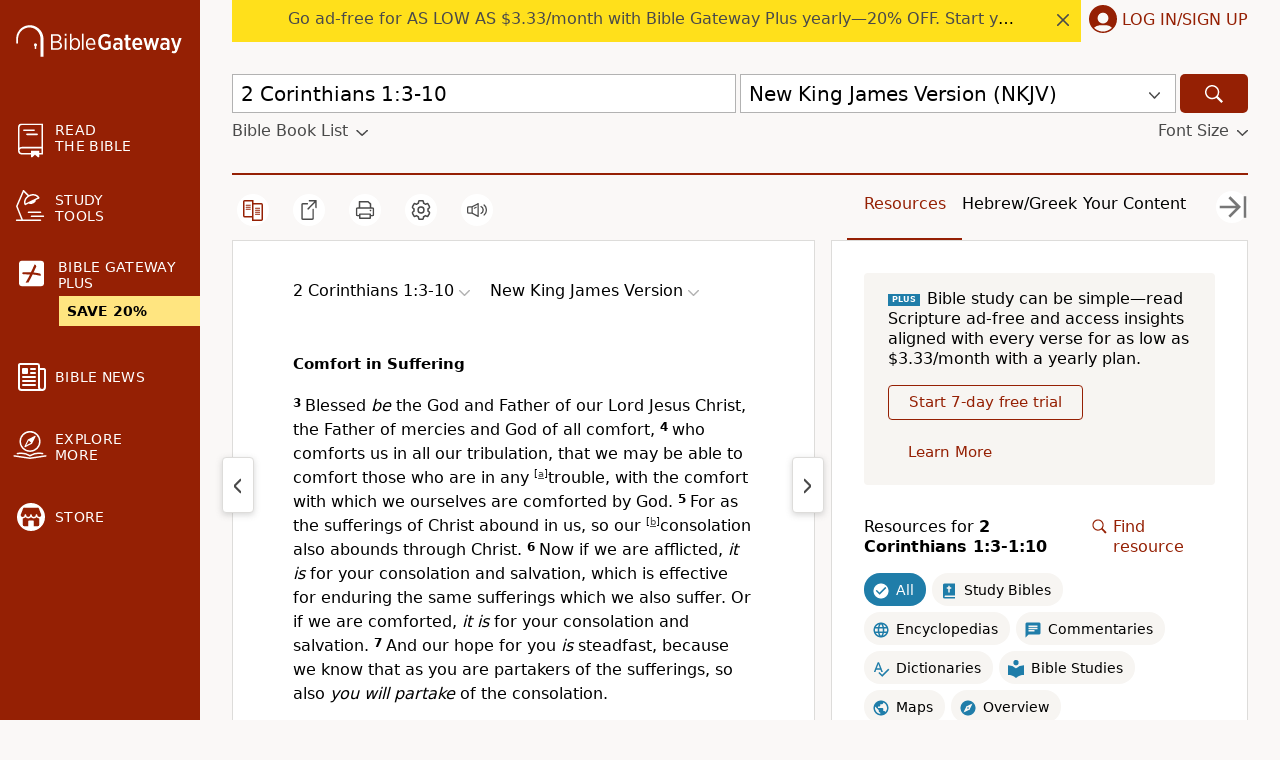

--- FILE ---
content_type: text/css
request_url: https://www.biblegateway.com/assets/css/passage.min.css?b981c397
body_size: 9987
content:
/*! normalize.css v8.0.0 | MIT License | github.com/necolas/normalize.css */html{line-height:1.3;-webkit-text-size-adjust:100%}body{margin:0}h1{font-size:2em;margin:.67em 0}hr{box-sizing:content-box;height:0;overflow:visible}a{background-color:transparent}b,strong{font-weight:bolder}small{font-size:80%}sub,sup{font-size:75%;line-height:0;position:relative;vertical-align:baseline}sub{bottom:-.25em}sup{top:-.5em}img{border-style:none}button,input,optgroup,select,textarea{font-family:inherit;font-size:100%;line-height:1.15;margin:0}button,input{overflow:visible}button,select{text-transform:none}[type=button],[type=reset],[type=submit],button{-webkit-appearance:button}[type=button]::-moz-focus-inner,[type=reset]::-moz-focus-inner,[type=submit]::-moz-focus-inner,button::-moz-focus-inner{border-style:none;padding:0}[type=button]:-moz-focusring,[type=reset]:-moz-focusring,[type=submit]:-moz-focusring,button:-moz-focusring{outline:1px dotted ButtonText}fieldset{padding:.35em .75em .625em}textarea{overflow:auto}[type=checkbox],[type=radio]{box-sizing:border-box;padding:0}[type=number]::-webkit-inner-spin-button,[type=number]::-webkit-outer-spin-button{height:auto}[type=search]{-webkit-appearance:textfield;outline-offset:-2px}[hidden]{display:none}.border-box,a,article,aside,blockquote,body,code,dd,div,dl,dt,fieldset,figcaption,figure,footer,form,h1,h2,h3,h4,h5,h6,header,html,input[type=email],input[type=number],input[type=password],input[type=tel],input[type=text],input[type=url],legend,li,main,nav,ol,p,pre,section,table,td,textarea,th,tr,ul{box-sizing:border-box;min-width:0}.page-app .bible-audio-app main,.page-plus .plus-landing.v2 main{background:#fff}html{font-size:10px;font-family:system-ui,-apple-system,Segoe UI,Roboto,Ubuntu,Cantarell,Noto Sans,sans-serif,Arial}body{font-size:1.6rem;background-color:#faf8f7}a{color:#4a4a4a}a:hover,a:visited:hover{color:#b12102}a:hover svg{fill:#b12102}a:active,a:visited{color:#517e90}.d-none{display:none}.d-inline{display:inline}.d-block{display:block}.d-flex{display:flex}@media screen and (min-width:576px){.d-none-s{display:none}.d-inline-s{display:inline}.d-block-s{display:block}.d-flex-s{display:flex}}@media screen and (min-width:768px){.d-none-m{display:none}.d-inline-m{display:inline}.d-block-m{display:block}.d-flex-m{display:flex}}@media screen and (min-width:1025px){.d-none-l{display:none}.d-inline-l{display:inline}.d-block-l{display:block}.d-flex-l{display:flex}}@media screen and (min-width:1200px){.d-none-xl{display:none}.d-inline-xl{display:inline}.d-block-xl{display:block}.d-flex-xl{display:flex}}h1,h2,h3,h4{font-family:system-ui,-apple-system,Segoe UI,Roboto,Ubuntu,Cantarell,Noto Sans,sans-serif,Arial;margin-top:20px;margin-bottom:10px}h2{font-weight:400;font-size:2rem}h3{text-transform:uppercase;font-weight:bolder}h3,h4{font-size:1.6rem}h4{font-weight:400}h4 a{color:#952004;cursor:pointer;text-decoration:none}.notice{font-weight:700;background-color:#f4dda6}.blockquote p{font-weight:400}.notice-box{padding:10px;margin-bottom:10px}.warning{color:#952004;font-style:italic}.warning-box{margin-bottom:10px}.dropdown-display{display:flex;flex:1;justify-content:space-between}.small-caps{font-variant:small-caps}.btn,.standard-btn,a.btn,input[type=submit]{background:#126abb;border-radius:4px;border:none;color:#fff;cursor:pointer;font-size:1.5rem;padding:1rem 2rem;text-align:center;text-decoration:none;line-height:115%}.btn:hover,.standard-btn:hover,a.btn:hover,input[type=submit]:hover{color:#fff;background:#004280}.product-retail-price{text-decoration:line-through}table{border-collapse:collapse}.tabs{display:flex;align-items:flex-start}.tab{font-size:1.6rem;letter-spacing:.3px;color:#4a4a4a;text-align:center;text-decoration:none;text-transform:uppercase;padding:18px 11px 26px;top:2px;position:relative}@media screen and (min-width:576px){.tab{padding:18px 22px 26px}}.tab.selected{color:#b12102;border-bottom:2px solid #b12102}::placeholder{color:#b2b2b2;opacity:1}::-webkit-input-placeholder{color:#b2b2b2;opacity:1}::-moz-placeholder{color:#b2b2b2;opacity:1}:-ms-input-placeholder{color:#b2b2b2;opacity:1}:-moz-placeholder{color:#b2b2b2;opacity:1}.fieldsets.form-flex{flex-wrap:wrap}.main-section{background-color:#fff;padding:2rem 1rem 1rem;border:1px solid #dddcda}.field-line{display:flex;align-items:baseline;flex-wrap:wrap;padding:.9rem 1.5rem}fieldset{border:none;margin:3rem 0}fieldset legend{font-size:1.6rem;line-height:21px;font-weight:700;padding:.5rem 0}.single-field{padding:1.5rem}select{margin:0 32px 0 0;border-radius:0;border:none;border-bottom:1px solid #dddcda;background:transparent url(/assets/icons/gray-dropdown.svg) no-repeat 100%;filter:brightness(.28);-webkit-appearance:none;-moz-appearance:none;appearance:none;padding:0 1.5rem .5rem 0;font-size:16px}.bread-crumb a{font-family:Segoe UI,Roboto,Oxygen,Ubuntu,Cantarell,Droid Sans,Helvetica Neue,Arial,sans-serif;text-transform:uppercase;font-size:20px;font-weight:400;line-height:20px;margin-top:1.3rem;margin-bottom:1.3rem}.bread-crumb>*{display:inline-flex}.bread-crumb .left-arrow{padding-right:5px}.bread-crumb .bread-crumb-divider{padding:0 7px}.basic-intro{background-color:#fff;padding:1px 15px;border:1px solid #b2b2b2;margin-bottom:25px}.long-heading{color:#4a4a4a;font-family:Segoe UI,Roboto,Oxygen,Ubuntu,Cantarell,Droid Sans,Helvetica Neue,Arial,sans-serif;text-transform:uppercase;letter-spacing:1px;word-spacing:1px;font-weight:500;line-height:20px;padding:1.3rem 0 1.1rem 1.5rem;max-width:300px}.long-heading a{text-decoration:none}.user-account .long-heading{margin-bottom:16px;font-size:2.4rem;font-weight:700;text-transform:capitalize;color:#000;letter-spacing:normal}@media screen and (max-width:1024px){.user-account .long-heading{margin-bottom:0}.user-account .long-heading.plus{margin:16px 0 0}}@media screen and (min-width:768px){.long-heading{padding:1.3rem 0 1.1rem;max-width:100%}.user-account .long-heading{padding-left:1.1rem}}@media screen and (min-width:1025px){.user-account .long-heading{padding-left:0}}.bread-crumb a{font-size:14px;text-decoration:none;padding:0 5px}.bread-crumb a:hover{color:#ada9a4}.txt-sm{color:#b2b2b2;font-size:1.4rem;padding:7px}.multi-input input{margin-top:.2rem}:disabled{opacity:.3}svg.spin{animation:spin 1s steps(8) infinite}@keyframes spin{0%{transform:rotate(0deg)}to{transform:rotate(1turn)}}svg.spinner{height:24px}.content-section{background-color:#fff;padding:15px;margin-bottom:40px;border:1px solid #dddcda}.content-section input[type=email],.content-section input[type=password],.content-section input[type=text]{height:37px;border:1px solid #dddcda;padding-left:10px}.content-section select{margin:1.5rem 7px;width:100%}.content-section input[type=radio]{margin-right:5px}.content-section input[type=checkbox]{margin-right:3px}.content-section.bible-audio-app{padding:0}.page-app .bible-audio-app .content-section,.page-plus .plus-landing.v2 .content-section{border:none}@media screen and (min-width:768px){.content-section{padding:13px 48px 64px}.content-section input[type=text],.content-section select{width:auto}.content-section.bible-audio-app{padding:0}.page-app .bible-audio-app .content-section,.page-plus .plus-landing.v2 .content-section{max-width:900px;margin:0 auto;padding:13px 0 80px}.page-app .bible-audio-app .content-section.extended,.page-plus .plus-landing.v2 .content-section.extended{max-width:1200px}.user-account .content-section{padding:0;background-color:transparent;border:none}.user-account .content-section.confirm-password,.user-account .content-section.login-forgot{padding:24px;background-color:#fff}}.r-dropdown{cursor:pointer}.r-dropdown,.r-dropdown .chapters,.r-dropdown .testaments{transition:max-height .25s ease-out,bottom .25s ease-out}.r-dropdown .header{background:#fff;width:100%;position:sticky;top:0}.bcv-dropdown{transition:margin-left .25s ease-out}.braintree-dropin [data-braintree-id=postal-code-field-group]{display:none}.braintree-dropin.braintree-loaded .braintree-placeholder{margin:0}.d-container:focus{outline:none}a.asterisk{text-decoration:none}.chevron-right svg{width:12px;height:12px}ol{word-break:break-word;padding-left:10px}@media screen and (min-width:768px){ol{padding-left:40px}}body.mobile-dropdown-shown{max-height:100vh;overflow:hidden}.grecaptcha-badge{z-index:999}.clearfix{float:none!important;clear:both}.eu .hide-eu{display:none}#recaptcha-container{position:fixed;top:30px}body.show-ba{padding-bottom:115px}nav{min-width:200px;margin-bottom:16px}nav .logo-menu-user{background-color:#952004;padding:20px 16px 10px;display:flex;justify-content:space-between;align-content:center}nav .logo-menu-user .menu-icon{padding:0}nav .logo-menu-user .menu-icon svg{fill:#faf8f7;width:27px;height:27px;padding:0}nav .logo-menu-user .user-icon{height:28px;cursor:pointer}nav .logo-menu-user .user-icon svg{fill:#fff}nav ul{list-style-type:none;margin:0;padding:0}nav .top-nav{line-height:1.15;color:#fff;display:flex;flex-direction:column;flex-wrap:wrap}nav .top-nav a:hover{color:#fff}nav .top-nav .read svg{position:relative;left:2px;top:1px;width:25px;height:35px}nav .top-nav .study svg{position:relative;top:-2px;left:-1px;width:30px}nav .top-nav .explore svg{position:relative;width:34px;left:-3px}nav .top-nav .store.sub-menu{margin-bottom:2.2rem}nav .top-nav .store svg{position:relative;top:2px;left:1px}nav .top-nav .apps svg{position:relative;top:2px;left:-2px;height:32px;width:32px}nav .top-nav .bg-plus.svg{position:relative}nav .top-nav svg.fa-plus-square{width:25px}nav .top-nav .text{align-self:center;color:#fff;letter-spacing:.3px;margin-left:14px;font-size:1.4rem}nav .bg-plus.top-menu{padding:0}nav .bg-plus.top-menu a{color:#fff;padding:16px 19px;height:100%;width:100%;text-decoration:none}nav .bg-plus.top-menu a .promo{display:flex;align-items:center;width:142px;height:30px;padding:6px 6px 6px 8px;margin:5px auto 0 40px;background:#ffe580;color:#000;font-size:1.4rem;font-weight:700}nav .bg-plus.top-menu a .promo span{display:block;margin:0 auto 0 0}nav .top-menu{align-content:center;cursor:pointer;display:flex;flex:1 100%;margin:0;min-width:auto;padding:19px 16px;text-transform:uppercase}nav .top-menu .learn-link,nav .top-menu .plus-link{display:flex;flex-wrap:nowrap;padding:0}nav .top-menu .learn-link svg{width:32px;height:32px}nav .top-menu a{color:#fff;text-decoration:none}nav .top-menu svg{fill:#fff}nav li.sub-menu li:hover{background-color:#b12102}nav li.sub-menu a{display:inline-block;width:100%}body.page-plus nav{margin-bottom:0}.fs-large nav .bg-plus.top-menu .promo{margin-left:38px;width:143px;font-size:1.2rem}.fs-xlarge nav .bg-plus.top-menu .promo{margin-left:36px;width:145px;font-size:1rem}header .logo,nav .logo{align-self:center;display:flex;flex-direction:column;align-items:center}header .logo svg,nav .logo svg{width:166px;min-height:31.5px;fill:#faf8f7}header .logo svg .st0,nav .logo svg .st0{fill:#fff}header .logo a:hover svg,nav .logo a:hover svg{fill:#faf8f7}header .logo.plus svg,nav .logo.plus svg{width:184px}@media screen and (min-width:1025px){header .logo,nav .logo{align-items:normal}}.search-dropdown-display{display:flex;flex-direction:row;flex-wrap:nowrap;justify-content:space-between;align-items:center;width:100%;height:3.9rem;z-index:999;font-size:1.9rem;cursor:pointer;color:#000;background:#fff;padding:0 8px;border:1px solid #b2b2b2;margin-top:4px}.search-dropdown-display .version-display{white-space:nowrap;overflow:hidden;width:100%;padding-left:10px;line-height:1.2;text-overflow:ellipsis}.search-form-nav{margin-bottom:10px}.bbl-fontsize{display:flex;justify-content:space-between;margin-top:8px;padding-bottom:4px}.bbl-fontsize .toggle-bbl>svg,.bbl-fontsize .toggle-fontsize>svg{padding:4px 0 0 8px;align-self:center;fill:#4a4a4a}.toggle-bbl,.toggle-fontsize{color:#4a4a4a;display:flex;text-decoration:none}.toggle-fontsize:hover{color:#b12102;cursor:pointer}.toggle-fontsize:hover svg{fill:#b12102}@media screen and (min-width:1025px){.search-dropdown-display{margin-top:0}.search-form-nav{margin-bottom:28px}.search-form{flex-direction:row;align-items:flex-end}.search-form,.search-form .js-dropdown-submit{display:flex;flex-wrap:nowrap}.search-dropdown-display .version-display{padding-left:0}}.js-dropdown{display:none;width:100%}.js-on .js-dropdown{display:flex;flex-wrap:nowrap}.js-on .search-dropdown{display:none}.search-bar-version .version{width:100%}.search-dropdown-icon{padding:4px 7px 0;display:flex;align-items:center}.search-dropdown-icon svg{fill:#4a4a4a}.search-submit-small{min-width:auto}.search-submit-large{display:none;min-width:auto}@media screen and (min-width:1025px){.search-submit-large{display:block}.search-submit-small{display:none}}.search-submit{align-items:center;background-color:#952004;border:none;border-radius:5px;cursor:pointer;display:flex;height:3.9rem;justify-content:center;margin-left:4px;width:68px}.search-submit svg{fill:#fff;height:2.4rem;width:2.4rem}.search-submit button{margin:0;padding:0 15px}.search-submit:hover{background-color:#b12102}.search-dropdown{border:none;margin:0 7px 0 0;padding:0 20px 0 0;width:275px}.sub-menu{font-size:1.4rem;align-self:center;width:90%;visibility:hidden;max-height:0;overflow:hidden;transition:visibility .2s ease-out,max-height .2s ease-out;padding:0}.sub-menu.expanded{visibility:visible;max-height:300px;transition:visibility .2s ease-in,max-height .2s ease-in}.sub-menu ul{padding:0 7px;line-height:4.4rem}.sub-menu ul li a{color:#faf8f7;text-decoration:none}li.sub-menu li{padding:4px 8px}.an-mobile-menu-closed{background-color:#952004;visibility:hidden;max-height:0;overflow:hidden;transition:visibility .3s ease-out,max-height .2s ease-out}.an-mobile-menu-open{visibility:visible;max-height:2000px;transition:visibility .3s ease-in,max-height .2s ease-in}.page-col{flex-direction:column;flex-basis:100%;background-color:#faf8f7}.content{flex-wrap:wrap;padding:0 5px}.content hr.content-divider{border:0;border-top:2px solid #952004;margin:0}@media screen and (max-width:575px){body.page-plus section.content{padding:0}}.other-resources{background:#fff;margin-bottom:25px}.other-resources a.btn:hover{color:#fff}.other-resources a{text-decoration:none}.other-resources a:hover{color:#b12102}.other-resources .recommendations-header-column h4{padding:33px 0 20px;color:#4a4a4a;font-size:1.8rem;letter-spacing:.15rem;text-transform:uppercase;text-align:center}.other-resources .recommendations-products-row{padding:0 25px}.other-resources .recommendations-products-row .product{margin:20px 5px;display:flex;flex-direction:column;justify-content:space-between;width:250px}.other-resources .recommendations-products-row .product .product-info{padding-top:15px}.other-resources .recommendations-products-row .product .product-info span{display:block}.other-resources .recommendations-products-row .product .product-info .product-img{margin:0;padding:0;min-height:125px}.other-resources .recommendations-products-row .product .product-info .product-img img{max-height:108px;max-width:108px}.other-resources .recommendations-products-row .product .product-info .product-our-price{font-weight:700}.other-resources .recommendations-products-row .product .product-info .product-you-save{padding-bottom:45px}.other-resources .recommendations-products-row .product .product-info .merch-stars{display:none}.other-resources .recommendations-view-row{display:flex;justify-content:center;padding:40px 0}.other-resources .recommendations-view-row .recommendations-view-more{text-transform:uppercase}.plus .other-resources,.plus .top-nav .bg-plus.top-menu{display:none}.recommendations-products-row{display:flex;justify-content:center;flex-wrap:wrap}.recommendations-products-row .product[data-pos="3"],.recommendations-products-row .product[data-pos="4"],.recommendations-products-row .product[data-pos="5"],.recommendations-products-row .product[data-pos="6"]{display:none}@media screen and (min-width:1052px){.recommendations-products-row{flex-wrap:nowrap}.recommendations-products-row .product[data-pos="3"]{display:flex}}@media screen and (min-width:1330px){.recommendations-products-row .product[data-pos="4"]{display:flex}}@media screen and (min-width:1580px){.recommendations-products-row .product[data-pos="5"]{display:flex}}@media screen and (min-width:1840px){.recommendations-products-row .product[data-pos="6"]{display:flex}}@media screen and (min-width:1025px){.search-dropdown-display{font-size:2rem}.other-resources{margin:20px -32px}.other-resources h4{font-size:2.2rem}}footer{padding-bottom:60px;display:flex;justify-content:center;background-color:#fff}footer ul{margin:0;padding:0 0 25px}footer ul li{list-style-type:none;padding-top:7px;padding-bottom:0}footer.footer-flex-row div ul li a{color:#4a4a4a;text-decoration:none}footer.footer-flex-row div ul li a:hover{color:#000}footer .w-signup{display:block}footer .wo-signup{display:none}footer .footer-menu-chunk{display:flex;flex:4}footer .footer-menu-chunk.signup{flex:2}footer .footer-menu-chunk.signup-exception{flex:1}footer .footer-menu{flex:1;flex-basis:100%;text-align:left;height:auto}footer .footer-menu h3{word-break:break-all}footer .preferences li{cursor:pointer}footer .preferences li .xsmall{font-size:8px}footer .preferences li .small{font-size:12px}footer .preferences li .medium{font-size:16px}footer .preferences li .large{font-size:20px}footer .preferences li .xlarge{font-size:24px}body.eu footer .footer-menu,body.eu footer .footer-menu.help li{display:none}body.eu footer .footer-menu.help,body.eu footer .footer-menu.help li.legal{display:block}body.eu footer .footer-menu.help li.legal.us-only{display:none}@media screen and (max-width:1024px){footer .footer-wrapper{display:flex;flex-direction:column-reverse;padding:0}footer .footer-wrapper .footer-menu-chunk{flex-direction:column;flex:1}footer .footer-wrapper .footer-menu-chunk .footer-menu{width:300px;margin:0 auto}footer .footer-wrapper .footer-menu-chunk .footer-menu.social ul{padding:0 0 25px}footer .footer-wrapper .footer-menu-chunk .footer-menu.signup{width:100%;margin:0 0 40px}}.user-account .sidebar-tall-ad{display:none}@media screen and (min-width:1025px){.sidebar-tall-ad{max-height:none;min-height:auto;margin-bottom:8px}.sidebar-tall-ad.sticky{position:sticky;top:8px}}.page-bottom-ad{text-align:center;overflow:hidden;margin:25px 0}.page-bottom-ad.home{margin-bottom:25px}.plus .page-bottom-ad{display:none}.top-wrapper{line-height:1.15}.sys-announce{display:flex;align-items:center;justify-content:space-between;margin:0 auto;padding:0 32px}.sys-announce .wrapper,.sys-announce .wrapper.mobile{display:none;background-color:#ffe01b;flex:1;visibility:hidden}.sys-announce .sys-announce-content{display:flex;align-items:center;justify-content:space-between;padding:10px 5px 10px 16px}.sys-announce .close svg{cursor:pointer;margin-right:7px;fill:#4a4a4a;height:12px;width:12px}.sys-announce .close svg:hover{fill:#888}.sys-announce .sys-announce-body{width:100%;display:flex;justify-content:center}.sys-announce .sys-announce-body .sys-announce-body-inner{max-width:90%;white-space:nowrap;overflow-x:hidden;text-overflow:ellipsis;padding-bottom:4px}.sys-announce a{color:#4a4a4a;text-decoration:none}.sys-announce a:hover{color:#4a4a4a}.sys-announce .login{position:relative;align-items:center;display:none;min-height:42px;min-width:141px;cursor:pointer}.sys-announce .login .login-text{text-transform:uppercase;padding-bottom:3px;color:#952004}.sys-announce .login .user-icon svg{fill:#952004;margin-left:8px;margin-right:5px}.sys-announce .user-menu-icon,.sys-announce .user-name{display:none}.sys-announce .user-name{cursor:pointer;color:#952004}.eu .sys-announce{justify-content:right}.logged-in .login-text,.plus .sys-announce-content{display:none}.logged-in .user-name{display:block}.logged-in .user-menu-icon{align-items:center;display:flex;height:1.8rem;margin-left:4px}.logged-in .user-menu-icon>svg{cursor:pointer;fill:#952004;height:6px;width:12px}@media screen and (min-width:1025px){.sys-announce .wrapper{display:block}.sys-announce .login{display:flex}.sys-announce .login:focus{outline:1px auto Highlight;outline:1px auto -webkit-focus-ring-color}.login-text{display:inline}}@media screen and (max-width:1024px){.sys-announce{padding:0}.sys-announce .wrapper.mobile{display:block}}.search-and-submit{flex-basis:100%;display:flex;flex-direction:row;flex-wrap:nowrap;justify-content:space-between;align-items:flex-end}.quick-search{height:3.9rem}.search-bar{width:100%;padding:0;align-items:center;position:relative}.search-bar input{width:100%;font-size:2rem;padding:6px 8px;border:1px solid #b2b2b2}.search-bar input:focus{outline:none}footer .footer-wrapper .footer-menu.signup{flex:2;background-color:#ffe48a;margin:0;padding:16px}footer .footer-wrapper .footer-menu.signup .container{display:flex;flex-direction:column}footer .footer-wrapper .footer-menu.signup .text{text-decoration:none}footer .footer-wrapper .footer-menu.signup .header{font-weight:700;font-size:2rem}footer .footer-wrapper .footer-menu.signup .main{margin:10px 0}footer .footer-wrapper .footer-menu.signup .main .description{margin:15px 0;font-size:1.6rem}footer .footer-wrapper .footer-menu.signup .btn,footer .footer-wrapper .footer-menu.signup .email{height:40px;font-size:1.5rem;padding:0 10px}footer .footer-wrapper .footer-menu.signup .email{width:100%}footer .footer-wrapper .footer-menu.signup .btn{display:block;width:100%;margin:10px 0;padding:10px 20px;text-align:center;background-color:#005e86}footer .footer-wrapper .footer-menu.signup .terms{margin:0;font-size:1.4rem}body.logged-in footer .w-signup{display:none}body.logged-in footer .wo-signup{display:block}body.logged-in footer .footer-menu-chunk.signup{flex:1}body.logged-in footer .footer-wrapper{flex-direction:row;padding:0 64px}body.logged-in footer .footer-wrapper .footer-menu{flex:1}body.logged-in footer .footer-wrapper .footer-menu .preferences li{padding:0 64px}body.logged-in footer .footer-wrapper .footer-menu.social ul{padding:0 0 50px}body.logged-in footer .footer-wrapper .footer-menu.signup{display:none}@media screen and (max-width:1024px){body.logged-in footer .footer-wrapper{flex-direction:column}body.logged-in footer .footer-wrapper .footer-menu.social ul{padding:0 0 25px}}@media screen and (min-width:576px){.top-menu{flex:1 50%;justify-content:normal;width:100%}}@media screen and (min-width:1025px){.search-and-submit,.search-bar-version{flex:1}.an-mobile-menu-closed{visibility:visible;max-height:inherit;opacity:1}.nav-content{display:flex;position:relative}.menu-icon{display:none}nav{background-color:#952004;margin:0;max-width:200px}nav .logo-menu-user{padding-top:0;margin:25px 0 8px}nav .logo-menu-user .user-icon{display:none}nav li.top-menu:hover{background-color:#b12102}nav .top-nav{margin:23px 0 32px;flex-direction:column}nav .top-nav .menu-icon{display:block;width:25px;height:32px}nav .top-nav li.store.sub-menu{padding:0;margin:0}nav .top-nav .account{padding:5px 16px}nav .top-nav .account svg{position:relative;top:1px;left:1px}.sub-menu{order:0;align-self:center;border-radius:0;width:inherit}.sub-menu ul{margin-top:0;margin-left:29px;padding:0;background-color:#952004;line-height:1.7rem}footer{padding-bottom:0}footer .footer-wrapper{width:100%;display:flex;flex-direction:row;flex-wrap:nowrap;justify-content:space-around;align-items:flex-start;padding:0 32px}footer .footer-wrapper .footer-menu{flex-basis:auto;text-align:left;flex:1}footer .footer-wrapper .footer-menu ul{padding:0 0 50px}footer .footer-wrapper .footer-menu.signup{flex:2}footer .footer-wrapper .footer-menu.social ul{padding:0 0 15px}.content{padding:32px 32px 21px}body.page-plus .content{padding:0 32px 21px}.float-header{padding:0;background-color:#faf8f7}.search-bar{padding:0;margin:0 4px 0 0}nav .top-nav{margin-bottom:12px;display:block}body.parallel-passages nav,body.plus nav{width:60px;overflow:hidden;min-width:0;transition:width .2s ease-in,min-width .2s ease-in;position:absolute;height:100%;z-index:1005}body.parallel-passages nav .logo svg .st0 .st0,body.parallel-passages nav .logo svg .text,body.parallel-passages nav .sub-menu,body.parallel-passages nav .top-nav .text,body.plus nav .logo svg .st0 .st0,body.plus nav .logo svg .text,body.plus nav .sub-menu,body.plus nav .top-nav .text{max-height:0;visibility:hidden;overflow:hidden;opacity:0;transition:visibility .2s,max-height .2s ease-out,opacity .2s}body.parallel-passages nav .sub-menu,body.parallel-passages nav .top-nav .text,body.plus nav .sub-menu,body.plus nav .top-nav .text{width:200px}body.parallel-passages nav .logo svg .st0 .st0.letter,body.plus nav .logo svg .st0 .st0.letter{width:1.25px}body.parallel-passages nav:hover,body.plus nav:hover{width:220px;overflow:visible;min-width:220px;transition:width .2s ease-out,min-width .2s ease-out}body.parallel-passages nav:hover .logo svg .st0 .st0,body.parallel-passages nav:hover .logo svg .text,body.parallel-passages nav:hover .sub-menu.expanded,body.parallel-passages nav:hover .top-nav .text,body.plus nav:hover .logo svg .st0 .st0,body.plus nav:hover .logo svg .text,body.plus nav:hover .sub-menu.expanded,body.plus nav:hover .top-nav .text{max-height:300px;opacity:1;visibility:visible;transition:visibility .2s,max-height .2s ease-in,opacity .2s}.parallel-passages .page-col,body.plus .page-col{margin-left:60px}}@media screen and (min-width:1630px){nav{max-width:340px;min-width:340px}}nav .login-widget .right-content{bottom:0;left:0;right:0;top:0}@media screen and (min-width:1025px){nav .login-widget{position:relative}nav .login-widget .right-content{bottom:auto;left:auto;margin-left:100%;width:30rem;right:auto;top:-185px}nav .login-widget .right-content .close{display:none}}body.no-eu .optanon-alert-box-wrapper{display:none!important}.eu-only,body.no-us .us-only{display:none}body.eu .eu-only{display:inline;display:initial}.ca-only{display:none}body.ca .ca-only{display:inline;display:initial}.fs-sticky-footer{z-index:99998!important}#biblegateway_pushdown{display:none}.show-mobile-pushdown #biblegateway_pushdown{min-height:100px;display:flex;align-items:end}.plus #biblegateway_pushdown{display:none}@media screen and (min-width:576px){#biblegateway_pushdown{display:none}}.text-html p,.text-html td{font-size:16px;font-size:1.6rem;line-height:24px;line-height:2.4rem}.text-html p,.text-html td,.text-html th{font-family:system-ui,-apple-system,Segoe UI,Roboto,Ubuntu,Cantarell,Noto Sans,sans-serif,Arial}.result-text-style-rtl{direction:rtl}.text-html.result-text-style-rtl-serif div.poetry p span.chapternum,.text-html.result-text-style-rtl div.poetry p span.chapternum{display:inline;position:relative;left:0;bottom:0}.text-html.result-text-style-rtl-serif div.poetry p .versenum,.text-html.result-text-style-rtl div.poetry p .versenum{display:inline;position:relative;left:0}.text-html .versenum{font-size:12px;font-size:1.2rem}.text-html .versenum,.text-html span.chapternum{font-family:system-ui,-apple-system,Segoe UI,Roboto,Ubuntu,Cantarell,Noto Sans,sans-serif,Arial;font-weight:700}.text-html span.chapternum{font-size:24px;font-size:2.4rem;position:relative;line-height:.8em;bottom:-.1em;left:0;text-indent:0}.text-html p.chapter-3 span.chapternum{font-size:16px;font-size:1.6rem;bottom:0}.show-woj .text-html .woj{color:red}.text-html span.woj span.chapternum{color:#4f0d00}.text-html p.center span.chapternum,.text-html span.chapternum.mid-paragraph{position:relative;bottom:-.15em;float:left}.text-html .indent-1-breaks{font-family:monospace;font-size:.42em;line-height:0}.text-html div.indent-1{margin:1em}.text-html p.left-1.hang-1{margin-left:2em}.text-html p.left-1.hang-2{margin-left:3em}.text-html p.left-1.hang-3{margin-left:4em}.text-html p.left-2.hang-1{margin-left:3em}.text-html p.left-2.hang-2{margin-left:4em}.text-html div.left-1,.text-html h3.left-1,.text-html p.left-1{margin-left:1.6rem;position:relative}.text-html div.left-2,.text-html h3.left-2,.text-html p.left-2{margin-left:3.2rem;position:relative}.text-html div.left-3,.text-html h3.left-3,.text-html p.left-3{margin-left:4.8rem;position:relative}.text-html div.left-4,.text-html h3.left-4,.text-html p.left-4{margin-left:6.4rem;position:relative}.text-html div.left-5,.text-html h3.left-5,.text-html p.left-5{margin-left:8rem;position:relative}.text-html div.left-6,.text-html h3.left-6,.text-html p.left-6{margin-left:9.6rem;position:relative}.text-html div.left-7,.text-html h3.left-7,.text-html p.left-7{margin-left:11.2rem;position:relative}.text-html div.right-1,.text-html h3.right-1,.text-html p.right-1{margin-right:1em}.text-html div.right-2,.text-html h3.right-2,.text-html p.right-2{margin-right:2em}.text-html div.right-3,.text-html h3.right-3,.text-html p.right-3{margin-right:3em}.text-html div.right-4,.text-html h3.right-4,.text-html p.right-4{margin-right:4em}.text-html div.right-5,.text-html h3.right-5,.text-html p.right-5{margin-right:5em}.text-html div.right-6,.text-html h3.right-6,.text-html p.right-6{margin-right:6em}.text-html div.right-7,.text-html h3.right-7,.text-html p.right-7{margin-right:7em}.text-html div.top-none,.text-html p.top-none,.text-html table.top-none{margin-top:-.75em}.text-html div.top-05,.text-html p.top-05,.text-html table.top-05{margin-top:-.5em}.text-html div.child-vertical-none p.top-1,.text-html div.top-1,.text-html p.top-1,.text-html table.top-1{margin-top:1em}.text-html tr.top-1 td{padding-top:1em}.text-html table+.top-05{margin-top:.5em}.text-html .hang-1{margin-left:1em;text-indent:-1em}.text-html .hang-2{margin-left:2em;text-indent:-2em}.text-html .hang-3{margin-left:3em;text-indent:-3em}.text-html .hang-4{margin-left:4em;text-indent:-4em}.text-html .hang-5{margin-left:5em;text-indent:-5em}.text-html .hang-6{margin-left:6em;text-indent:-6em}.text-html .hang-7{margin-left:7em;text-indent:-7em}.text-html div.poetry{margin-left:1em;position:relative;padding-left:2.6em;margin-top:1em;margin-bottom:1em}.text-html div.poetry.left-2{margin-left:2em}.text-html div.poetry p{margin-top:0;margin-bottom:0;margin-left:0}.text-html div.poetry p .text{position:relative}.text-html div.poetry p .versenum{display:block;position:absolute;left:-4.4em}.text-html .footnotes div.poetry p .versenum{left:-1.25em}.text-html div.poetry p span.chapternum{position:absolute;left:-2em}.text-html div.left-1 p span.chapternum{text-indent:-1em}.text-html div.poetry p span.chapternum.mid-line{font-size:1em;position:static}.text-html.text-indent div.poetry p sup.mid-line,.text-html div.poetry sup.mid-line{margin:0;display:inline;position:static}.text-html div.poetry h4{text-indent:-1em}.text-html div.poetry h4+p{margin-top:.5em}.text-html div.left-1.poetry{margin-left:2em}.text-html .footnotes .indent-1,.text-html div.list .indent-1{margin-left:1em;text-indent:0}.text-html h3+div.child-vertical-none,.text-html h4+div.child-vertical-none{margin-top:1em}.text-html h3~div.child-vertical-none,.text-html h4~div.child-vertical-none{margin-bottom:1em}.text-html div.child-vertical-none p{margin-top:0;margin-bottom:0}.text-html div.child-vertical-none+.top-05{margin-top:.5em}.text-html div.child-vertical-none+.top-1{margin-top:1em}.text-html tr.top-05 td{margin-top:-.5em}.text-html th{font-weight:700}.text-html td,.text-html th{padding-left:.1em;text-align:left;vertical-align:top}.text-html td.indent-1{padding-left:2em;text-indent:-1em}.text-html td.right,.text-html th.right{text-align:right}.text-html td.left-1.hang-1{padding-left:2em}.text-html td.left-1.hang-2{padding-left:3em}.text-html td.left-1.hang-3{padding-left:4em}.text-html td.left-2.hang-1{padding-left:3em}.text-html td.left-2.hang-2{padding-left:4em}.text-html td.left-2.hang-3{padding-left:5em}.text-html h3{color:#000;letter-spacing:0;font-weight:700;font-size:1.5rem;text-transform:none}.text-html h4{color:#000;font-family:system-ui,-apple-system,Segoe UI,Roboto,Ubuntu,Cantarell,Noto Sans,sans-serif,Arial;font-weight:700;font-size:1em;line-height:24px;margin-top:1em}.text-html h3.chapter{display:block}.text-html h3 sup.footnote{font-size:.71em;font-weight:400}.text-html h3 sup.crossreference{font-size:.9em;font-weight:400}.text-html h2+h2{margin-top:.25em}.text-html h2+h3,.text-html h3+h3,.text-html h3+h4,.text-html h4+h4{margin-top:1em}.text-html div p{text-indent:0}.text-html p.verse{margin-top:1em;margin-bottom:0}.text-html span.inline-note{color:#555}.text-html sup.inline-note{font-weight:700;vertical-align:text-top;position:static;top:auto;line-height:normal}.text-html div.poetry p.doxology{margin-left:7em;text-indent:-1em}.text-html div.poetry p.first-line-none{text-indent:0}.text-html div.poetry p.right,.text-html p.right{margin-left:8em;text-indent:-1em}.text-html .center{text-align:center}.text-html span.selah{font-style:italic;margin-left:2em}.text-html i.right,.text-html span.right{margin-left:2em}.text-html sup{font-size:.625em;line-height:normal;top:auto}.text-html .sup,.text-html .versenum,.text-html .versenum span,.text-html sup,.text-html sup a,.text-html sup span{vertical-align:text-top}.text-html sup.versenum.opening{vertical-align:baseline;font-size:1.6rem;position:static}.text-html.text-indent div.left-1 p,.text-html.text-indent p{text-indent:1em;margin-top:0;margin-bottom:0}.text-html.text-indent div.child-first-line-1 p.first-line-none,.text-html.text-indent div.child-first-line-none p,.text-html.text-indent div p.first-line-none,.text-html.text-indent p.first-line-none{text-indent:0}.text-html.text-indent div.child-first-line-1 p,.text-html.text-indent div p.first-line-1{text-indent:.5em}.text-html.text-indent div.poetry,.text-html.text-indent h3+div.child-vertical-none,.text-html.text-indent h4+div.child-vertical-none{margin-top:0;margin-bottom:0}.text-html.text-indent div.left-1.poetry p{text-indent:-1em}.text-html.text-indent div.top-none,.text-html.text-indent p.top-none,.text-html.text-indent table.top-none{margin-top:0}.text-html.text-indent div.top-05,.text-html.text-indent p.top-05,.text-html.text-indent table.top-05{margin-top:.5em}.text-html.text-indent div.top-1,.text-html.text-indent div p.top-1,.text-html.text-indent p.top-1,.text-html.text-indent table.top-1{margin-top:1em}.text-html.text-indent h2,.text-html.text-indent h3,.text-html.text-indent h4{margin-top:1em;margin-bottom:0}.text-html.text-indent h3{font-size:1.05em}.text-html.text-indent h4{font-size:1em}.text-html.text-indent h2+h3,.text-html.text-indent h3+h3,.text-html.text-indent h3+h4,.text-html.text-indent h4+h4{margin-top:0}.text-html.text-indent p.hang-1.chapter-1,.text-html.text-indent p.hang-1.chapter-2,.text-html.text-indent p.hang-1.chapter-3{text-indent:-1em}.text-html.text-indent p.hang-2.chapter-1,.text-html.text-indent p.hang-2.chapter-2,.text-html.text-indent p.hang-2.chapter-3{text-indent:-2em}.text-html.text-indent p.hang-3.chapter-1,.text-html.text-indent p.hang-3.chapter-2,.text-html.text-indent p.hang-3.chapter-3{text-indent:-3em}.text-html.text-indent div.left-1 p.chapter-1,.text-html.text-indent div.left-1 p.chapter-2,.text-html.text-indent div.left-1 p.chapter-3,.text-html.text-indent p.chapter-1,.text-html.text-indent p.chapter-2,.text-html.text-indent p.chapter-3,.text-html.text-indent p.verse{text-indent:0}.text-html.text-indent div.left-1 p.chapter-1,.text-html.text-indent div.left-1 p.chapter-2,.text-html.text-indent div.left-1 p.chapter-3,.text-html.text-indent p.verse{text-indent:1em}.text-html.text-indent div.left-1 p span.chapternum,.text-html.text-indent div.poetry p span.chapternum{left:-57px}.text-html.text-indent div.poetry p .versenum{position:absolute;margin-left:-4.8em;left:auto}.text-html.text-indent .poetry .line{text-indent:0}.text-html span.double-underline{text-decoration:underline;border-bottom:1px solid}.text-html u.underline{text-decoration:underline}.text-html div.long-aside,.text-html div.short-aside{background-color:#f5f3f1;margin:0 1em;color:#000}.text-html div.long-aside{margin:1em;border:1px solid #d6d2cb;border-width:1px 0}.text-html div.long-aside :first-child{margin-top:0}.text-html div.long-aside :last-child{margin-bottom:0}.text-html span.gh-group{display:inline-block;vertical-align:top;margin:0 .2em .25em 0;text-indent:0}.text-html span.gh-group span.lemma,.text-html span.gh-group span.surface{display:block;text-align:center}.text-html span.gh-group span.lemma{color:#777}.text-html span.gh-group.hover{background-color:#fdf7df;cursor:pointer}.text-html .crossrefs h4,.text-html .footnotes h4{margin:20px 0 10px}.text-html ol{padding-left:20px}.text-html li,.text-html ol{list-style-type:lower-alpha}.text-html .crossrefs li,.text-html .crossrefs ol{list-style-type:upper-alpha}.text-html span.father-speech{color:#0b5792}.text-html span.spirit-speech{color:#dfa926}.text-html u.father-speech{text-decoration:none;border-bottom:1px solid #0b5792}.text-html u.jesus-speech{text-decoration:none;border-bottom:1px solid #b34b2b}.flex{display:flex}.flex-1{flex:1}.flex-2{flex:2}.flex-3{flex:3}.flex-4{flex:4}.flex-5{flex:5}.flex-7{flex:7}.passage-col-tools{display:flex;flex:1;min-height:394px}.content-box,.passage-col{padding:40px 40px 64px;background-color:#fff;border:1px solid #dddcda}.passage-box .passage-col{padding:40px 60px;width:100%}@media screen and (max-width:575px){.passage-box .passage-col-mobile{padding:80px 24px 16px 16px}.passage-box .passage-tools.no-sidebar{margin-left:16px}}.passage-box .col{padding:25px}.passage-resources-container{overflow-x:hidden}.passage-resources-container .top-bar{display:flex;height:calc(45px + 2rem)}.passage-resources-container .top-bar .sidebar-tabs{margin-left:16px}.passage-resources-container .top-bar .carousel>*{display:none}@media screen and (max-width:1024px){.passage-resources-container .top-bar .sidebar-tabs{margin-left:0}}.passage-resources{width:200%;display:flex}.sidebar .passage-resources{width:100%}.passage-cols{display:flex;margin:0 -7px}.passage-col{margin:0 7px;flex:1}@media screen and (max-width:1024px){body.parallel-passages .passage-box .passage-cols{margin:0}body.parallel-passages .passage-box .passage-col{padding:64px 12px 40px;margin:0}.passage-cols.mobile{position:relative}}@media screen and (min-width:1025px){.passage-resources-container{overflow-x:visible}.passage-resources{width:auto;position:relative}.hide-resources .passage-resources{position:relative}.hide-resources .passage-resources .resources{display:none;position:absolute}.hide-resources .copyright-table{position:relative}.hide-resources .copyright-table .flex-1{display:none;position:absolute}}.amp-page-audio-link{display:none}.passage-table .next-chapter,.passage-table .prev-chapter{display:none;background:#fff;padding:17px 11px 9px;height:56px;width:32px;border-radius:4px;box-shadow:0 2px 6px 0 hsla(0,0%,46.7%,.3);border:1px solid #dddcda;z-index:99}.passage-table .next-chapter svg,.passage-table .prev-chapter svg{width:7px;stroke:#4a4a4a;stroke-width:2}.passage-table .next-chapter:hover svg,.passage-table .prev-chapter:hover svg{stroke:#952004}.passage-table .passage-scroller{display:flex;justify-content:space-between;padding:0 0 12px;border-top-width:0;border-bottom-width:0}.passage-table .passage-scroller .nav{display:flex}.passage-table .passage-scroller .nav .icon-passage-prev{margin-right:8px}.passage-table .passage-scroller .nav .icon-passage-next{margin-left:8px}.passage-table .passage-scroller .nav .icon-passage-next,.passage-table .passage-scroller .nav .icon-passage-prev{display:flex;align-items:center}.passage-table .passage-scroller .nav .icon-passage-next svg,.passage-table .passage-scroller .nav .icon-passage-prev svg{height:14px}@media screen and (min-width:1025px){.passage-table .passage-scroller{display:none}}.passage-text{margin-top:50px;line-height:1.7em}.passage-text .icon-edit,.passage-text .icon-favorite{height:1.4rem;cursor:pointer}.passage-text .icon-edit,.passage-text .icon-favorite{fill:#60beea}.passage-tools,.passage-tools.w-sidebar{position:absolute;top:-61px;z-index:1;display:flex;flex:1;margin:15px 0 14px}.passage-tools.w-sidebar>:first-child,.passage-tools>:first-child{margin-left:12px}.passage-tools.w-sidebar>*,.passage-tools>*{align-items:center;background:#fff;border-radius:16px;cursor:pointer;display:flex;height:32px;justify-content:center;margin-right:24px;width:32px;min-width:32px}.passage-tools.w-sidebar svg,.passage-tools svg{fill:#4a4a4a;width:20px}.passage-tools .copy svg,.passage-tools .parallel svg,.passage-tools.w-sidebar .copy svg,.passage-tools.w-sidebar .parallel svg{fill:#952004}.passage-tools.w-sidebar>:hover,.passage-tools>:hover{background:#952004}.passage-tools.w-sidebar>:hover svg,.passage-tools>:hover svg{fill:#fff}@media screen and (max-width:1024px){.passage-col-tools{flex-direction:column}.passage-box .passage-col{padding-top:70px}.passage-tools.w-sidebar,.top-bar>div:first-child{display:none}.passage-tools.no-sidebar{display:flex;top:0;margin:16px 0 0 60px}.top-bar.sidebar-tab-active{height:auto}.passage-table .passage-scroller.no-sidebar{margin-top:40px}.passage-table .passage-scroller.no-sidebar .next-link,.passage-table .passage-scroller.no-sidebar .prev-link{color:#952004;text-decoration:none}.passage-table .passage-scroller.no-sidebar .next-link svg,.passage-table .passage-scroller.no-sidebar .prev-link svg{fill:#952004}body.parallel-passages.parallel-2 .passage-tools.no-sidebar{margin-top:12px;margin-left:0}}@media screen and (max-width:767px){body.parallel-passages .top-bar{height:0}body.parallel-passages .passage-col-tools{flex-direction:column}body.parallel-passages .passage-col-tools .passage-col{padding-top:70px}body.parallel-passages .passage-col-tools .passage-tools{flex-grow:0;position:static;min-height:40px;flex-wrap:wrap;margin-bottom:0}body.parallel-passages .passage-col-tools .passage-tools>*{margin-right:4px}body.parallel-passages .passage-col-tools .passage-tools>:first-child{margin-left:0}body.parallel-passages .passage-col-tools .passage-tools.no-sidebar{display:flex;position:absolute;top:0;margin:12px}body.parallel-passages.parallel-3 .passage-tools,body.parallel-passages.parallel-5 .passage-tools{min-height:80px}body.parallel-passages.parallel-4 .passage-tools{min-height:120px}body.parallel-passages.parallel-3 .passage-tools.no-sidebar,body.parallel-passages.parallel-4 .passage-tools.no-sidebar,body.parallel-passages.parallel-5 .passage-tools.no-sidebar{min-height:0}}@media screen and (max-width:1024px){body.parallel-passages .top-bar.sidebar-tab-active{height:auto}body.parallel-passages.parallel-3 .passage-tools.no-sidebar,body.parallel-passages.parallel-4 .passage-tools.no-sidebar,body.parallel-passages.parallel-5 .passage-tools.no-sidebar{margin:12px 0 0 12px}body.parallel-passages.parallel-3 .passage-tools.no-sidebar>*,body.parallel-passages.parallel-4 .passage-tools.no-sidebar>*,body.parallel-passages.parallel-5 .passage-tools.no-sidebar>*{margin-right:4px}body.parallel-passages.parallel-3 .passage-tools.no-sidebar>:first-child,body.parallel-passages.parallel-4 .passage-tools.no-sidebar>:first-child,body.parallel-passages.parallel-5 .passage-tools.no-sidebar>:first-child{margin-left:0}}@media screen and (max-width:767px){body.parallel-passages.parallel-2 .passage-tools.no-sidebar>*,body.parallel-passages.parallel-3 .passage-tools.no-sidebar>*,body.parallel-passages.parallel-4 .passage-tools.no-sidebar>*,body.parallel-passages.parallel-5 .passage-tools.no-sidebar>*{margin-right:0}}.close-translation{position:relative;top:-40px;right:-12px}.close-translation a{position:absolute;top:15px;right:15px;line-height:11.5px}@media screen and (min-width:1025px){.close-translation{right:-32px}}.passage-display{margin:0;width:100%}.passage-display>div{float:left;align-items:center;color:#000;font-size:1.6rem;font-weight:400;margin:0 16px 0 0;position:relative;min-width:auto}.passage-display>div .dropdown-display{display:block;position:relative;padding-right:20px}.passage-display>div .dropdown-display .dropdown-icon{position:absolute;top:0;right:0;white-space:nowrap;padding:0;margin:0 4px;cursor:pointer}.passage-display>div svg{fill:#b2b2b2;height:.65rem;width:1.15rem}.dropdown-icon,.js-on .dropdowns{display:none}.dropdowns select.dropdown{display:none;width:100%}@media screen and (min-width:768px){.dropdowns select.dropdown{display:inline;display:initial}.dropdowns select.dropdown-small{display:none}}.passage-icons{text-align:right;padding-top:24px}.passage-icons .audio-link svg{width:23px;height:18px;fill:#4a4a4a}.passage-box.flex-3 .passage-col,.passage-box.flex-4 .passage-col,.passage-box.flex-5 .passage-col{min-width:0}.passage-box.flex-3 .passage-display,.passage-box.flex-4 .passage-display,.passage-box.flex-5 .passage-display{flex-wrap:nowrap;flex-direction:column;margin:0}.passage-box.flex-3 .passage-display>div,.passage-box.flex-4 .passage-display>div,.passage-box.flex-5 .passage-display>div{margin:0}@media screen and (max-width:1024px){.passage-box{left:0}.passage-box,.resources{flex:1;position:relative;transition:left .5s ease}.resources{height:0;left:32px;z-index:100}.sidebar-in .passage-box,.sidebar-out .passage-box{left:-100%}.sidebar-in .resources,.sidebar-out .resources{left:-50%}.sidebar-in .resources{transition:left .5s ease}.sidebar-out .resources{transition:left 0s}.sidebar .passage-box{display:none}.sidebar .resources{left:0;transition:left 0s;height:auto}}.sticky-resources{top:0;overflow-x:hidden;overflow-y:auto;display:none;border:1px solid #dddcda}@media screen and (min-width:1025px){.sticky-resources{position:sticky;max-height:calc(100vh + 1px);top:-1px}.passage-box,.sidebar .passage-box{position:static;left:0}.passage-box{transition:max-width .5s ease}}@media (-ms-high-contrast:none){.sticky-resources{height:auto}}.verse-highlight-yellow{background-color:#ffeec9}.verse-highlight-red{background-color:#f8d1dc}.verse-highlight-blue{background-color:#badcfb}.verse-highlight-green{background-color:#d5f4cb}.psuedo-selection{outline:1px dotted #000}.passage-resources .crossreference,.passage-resources .crossrefs,.passage-resources .footnote,.passage-resources .footnotes,.passage-resources .passage-header,.passage-resources .text-html .chapternum,.passage-resources .text-html .inline-h3,.passage-resources .text-html .versenum,.passage-resources .text-html div.poetry .versenum,.passage-resources .text-html h3{display:none}.s-xrefs .passage-resources .crossreference{display:inline}.s-xrefs .passage-resources .crossrefs{display:block}.s-footnotes .passage-resources .footnote{display:inline}.s-footnotes .passage-resources .footnotes{display:block}.s-woj .woj{color:red}.s-headings .passage-header,.s-headings .text-html h3{display:block}.s-headings .text-html .inline-h3{display:inline}.il-text,.interlinear-copyright,.s-interlinear .std-text{display:none}.s-interlinear .il-text,.s-interlinear .interlinear-copyright{display:block}.s-versenums .passage-resources .text-html .chapternum,.s-versenums .passage-resources .text-html .versenum,.s-versenums .passage-resources .text-html div.poetry .versenum{display:inline}.copyright-table{display:flex}.copyright-table .copyright-table-content{display:flex;margin:40px -7px 8px}.copyright-table .copyright-table-content .publisher-info-bottom{flex:1;margin:0 7px;padding:0 60px}.copyright-table .flex-1{transition:margin .5s ease}@media screen and (max-width:1024px){body.parallel-passages .copyright-table .copyright-table-content{flex:0 1 auto}body.parallel-passages .copyright-table .copyright-table-content .publisher-info-bottom{padding:0 12px}}@media screen and (max-width:575px){body.parallel-passages .copyright-table .copyright-table-content{flex-direction:column}}body.parallel-passages .copyright-table .publisher-info-bottom{padding:0 32px}.bga-copyright-multi{margin:15px 0;text-align:left;display:flex;align-items:center;justify-content:center;flex-wrap:wrap;background-color:#faf8f7}.bga-copyright-multi .section-box{padding:15px}.bga-copyright-multi h3{font-size:1.8rem;margin:0}.bga-copyright-multi ul{padding:0;margin:0}.bga-copyright-multi li{list-style-type:none}.bga-copyright-multi img{padding:15px}@media screen and (min-width:1025px){.resources{position:static;margin:0 0 0 16px;left:32px;z-index:auto;transition:margin .5s ease}}.passage-bottom-ad,.sponsor-ad{text-align:center;overflow:hidden;margin:25px 0}.sponsor-ad{margin-top:24px}.plus .passage-bottom-ad,.plus .sponsor-ad{display:none}.page-passage .other-resources{padding-top:1px}.page-passage .other-resources .recommendations-header-column{margin:50px 0 -10px}.page-passage .other-resources .recommendations-header-column h4{margin:0;padding:0}select.version-option{margin:0 32px 0 0;border-radius:0;border:none;border-bottom:1px solid #4a4a4a;background:transparent url(/assets/icons/gray-dropdown.svg) no-repeat 100%;filter:brightness(.28);-webkit-appearance:none;-moz-appearance:none;appearance:none;padding:0 1.5rem .5rem 0;font-size:16px}.hidden{display:none}.main-section input[type=text]{height:37px;border:1px solid #dddcda;padding-left:10px;width:100%}.main-section .version-select select{width:75%}.main-section .version-option{width:100%}.passage-toolbox{bottom:0}@media screen and (min-width:768px){.passage-toolbox{bottom:auto}.passage-toolbox.force-bottom{bottom:0}}.toggle-sidebar{display:none}@media screen and (min-width:1025px){.toggle-sidebar{display:flex}}input[type=checkbox]{margin-right:1em}.page-passage .moresearches-off,.page-passage .moresearches-on{color:#000;text-decoration:underline;cursor:pointer}.page-passage .moresearches-off:hover,.page-passage .moresearches-on:hover{color:#952004}.upgrade-box .upgrade-text{margin:0}.upgrade-box .upgrade-text .banner{background-color:#1f7da9;color:#fff;font-size:.8rem;font-weight:700;text-align:center;padding:1px 4px;margin:0;display:inline-block;vertical-align:middle}.upgrade-box .upgrade-text .banner-left{margin-right:2px}.upgrade-box .upgrade-text .banner-right{margin-left:2px}
/*# sourceMappingURL=passage.min.css.map */

--- FILE ---
content_type: application/javascript
request_url: https://www.64786087.xyz/script/www.biblegateway.com.js
body_size: 184228
content:
function a2F(b,F){const k=a2b();return a2F=function(V,d){V=V-0x16c;let z=k[V];return z;},a2F(b,F);}(function(b,F){const Vr=a2F,k=b();while(!![]){try{const V=parseInt(Vr(0x4d0))/0x1*(parseInt(Vr(0xd7f))/0x2)+-parseInt(Vr(0x2bd))/0x3*(-parseInt(Vr(0x955))/0x4)+-parseInt(Vr(0xe1a))/0x5+parseInt(Vr(0x481))/0x6*(parseInt(Vr(0x6d8))/0x7)+parseInt(Vr(0xb54))/0x8*(parseInt(Vr(0x527))/0x9)+-parseInt(Vr(0x87a))/0xa*(-parseInt(Vr(0xe4e))/0xb)+parseInt(Vr(0xd02))/0xc*(-parseInt(Vr(0x414))/0xd);if(V===F)break;else k['push'](k['shift']());}catch(d){k['push'](k['shift']());}}}(a2b,0x4ffcc),((()=>{const uf=a2F;var b={0x23b5:(d,z,C)=>{'use strict';const VW=a2F;C['d'](z,{'A':()=>A});let x='',j=VW(0x5ec);try{var J;x=null!==(J=document[VW(0xc30)][VW(0xaf1)](VW(0x741)))&&void 0x0!==J?J:VW(0xdf5);const y=document[VW(0xc30)][VW(0xaf1)](VW(0xc73))||document[VW(0xc30)][VW(0xaf1)](VW(0xd57));y&&(j=new URL(y,window[VW(0x440)][VW(0x831)])[VW(0x4ba)]);}catch(p){}const A={'version':VW(0xcae),'sdkVersion':x,'endpoint':j,'env':VW(0x3d5),'debug':!0x1,'sentrySampleRatio':0.05};},0x1d4b:(d,z,C)=>{'use strict';const VK=a2F;C['d'](z,{'R0':()=>A,'WH':()=>j,'qj':()=>J,'w4':()=>p,'z3':()=>y}),C(0xbb5);const x={'appendChild':Node[VK(0x5d8)][VK(0x6c7)],'insertBefore':Node[VK(0x5d8)][VK(0xc1f)]};function j(c,Z){const d0=VK;Z[d0(0xca1)]?x[d0(0xc1f)][d0(0x1cb)](Z[d0(0xc86)],c,Z[d0(0xca1)]):x[d0(0x6c7)][d0(0x1cb)](Z[d0(0x292)],c);}function J(c){const d1=VK;x[d1(0x6c7)][d1(0x1cb)](document[d1(0xea3)],c);}function A(c){const d2=VK,Z=document[d2(0xb56)](c[d2(0xede)]);for(const m of c[d2(0x82d)]())Z[d2(0xce1)](m,c[d2(0xaf1)](m));return Z[d2(0x4a7)]=c[d2(0x4a7)],Z;}function y(){const d3=VK;try{if(null!=window[d3(0xf80)][d3(0xcad)]&&d3(0xefd)===window[d3(0xf80)][d3(0xcad)][d3(0xefd)][d3(0x1fd)])return!0x0;}catch(c){}return!0x1;}const p=c=>{const d4=VK;try{const Z=new CSSStyleSheet();Z[d4(0x825)](d4(0xb6c));const m=Z[d4(0xa42)][0x0][d4(0xbde)];Z[d4(0xa42)][0x0][d4(0xbde)]=c;const u=Z[d4(0xa42)][0x0][d4(0xbde)];return u===m||u[d4(0x75f)]()===c[d4(0x75f)]()?c:u;}catch(O){return c;}};},0xff7:(z,C,j)=>{'use strict';const d5=a2F;j['d'](C,{'FA':()=>M,'H4':()=>D,'Ki':()=>b0,'jy':()=>B});var J=j(0x1d7d),Z=j(0x4c5),O=j(0x215e),P=j(0x1974),R=j(0x1fbd),T=j(0x1b34),q=j(0xbb5),L=j(0x261a);let N,H;const Y=d5(0x5fa),Q=d5(0x91c);let U=0x0;function I(){const d6=d5;return![d6(0xe4b),d6(0x524)][d6(0x954)](b1=>location[d6(0x2b3)][d6(0xdfd)](b1))&&!window[d6(0x568)];}function M(){const d7=d5;return Z['A'][d7(0x880)](Q)||U[d7(0x501)]();}async function D(b1){const d8=d5;return d8(0x8e2)===Z['A'][d8(0x880)](d8(0x32e),!0x1)||!(!(window[d8(0x440)][d8(0xf05)]+window[d8(0x440)][d8(0x28f)])[d8(0xf42)](d8(0xfe6))&&d8(0x8e2)!==Z['A'][d8(0x880)](d8(0xfe6),!0x1))||(void 0x0!==N?N:I()&&(0x0,T['aX'])()?(N=!0x0,X(b1)[d8(0xdef)](b2=>{const d9=d8;let [b3,b4]=b2;N=b3,U=b4,Z['A'][d9(0x948)](Q,U[d9(0x501)]()),(0x0,T['uD'])(b3);}),!0x0):([N,U]=await X(b1),Z['A'][d8(0x948)](Q,U[d8(0x501)]()),(0x0,T['uD'])(N),N));}async function B(b1){const db=d5;return db(0x8e2)===Z['A'][db(0x880)](db(0x32e),!0x1)||(void 0x0!==H?H:I()&&![db(0x54d),db(0x524)][db(0x954)](b2=>location[db(0x2b3)][db(0xdfd)](b2))&&db(0x8e2)===Z['A'][db(0x880)](Y)?(S(b1)[db(0xdef)](b2=>{const dF=db;H=b2,Z['A'][dF(0x948)](Y,b2[dF(0x501)]());}),!0x0):(H=await S(b1),Z['A'][db(0x948)](Y,H[db(0x501)]()),H));}async function X(b1){return await(async function(){const dk=a2F;let b2=!0x1;try{const b3=document[dk(0xb56)](dk(0x17e));b3[dk(0xce1)]('id',dk(0x1f5)),document[dk(0xea3)][dk(0x6c7)](b3),b3[dk(0xce1)](dk(0x2c4),dk(0x403));const b4=['ad',dk(0x62a),dk(0x1f5),dk(0xd2f),dk(0xc39),dk(0x268),dk(0x941),dk(0x26c),dk(0xfc2),dk(0x82a),dk(0x8d5),dk(0x87b),dk(0x6d5),dk(0x748),dk(0xee6),dk(0x832),dk(0xe39),dk(0xd4e),dk(0x325)];for(const b5 of b4){b3[dk(0x3c9)]=b5,await(0x0,P['c'])(b7=>setTimeout(b7,0x1));const b6=window[dk(0xa87)](b3);if(dk(0x21a)===b6[dk(0xcee)]||dk(0x847)===b6[dk(0x28c)]){J['A'][dk(0x1014)](dk(0x5aa)),b2=!0x0;break;}}document[dk(0xea3)][dk(0x1f1)](b3);}catch(b7){J['A'][dk(0x1014)](dk(0x498)[dk(0x903)](b7));}return b2;}())?[!0x0,0x1]:await(async function(){const dV=a2F,b2=XMLHttpRequest[dV(0x501)]();return!(!b2[dV(0xf42)](dV(0x4f5))||!b2[dV(0xf42)](dV(0xa6a)))&&(J['A'][dV(0x1014)](dV(0xefe)),!0x0);}())?[!0x0,0x2]:await async function(b2){const dd=a2F,b3=[];if(b2){for(const b5 of b2)dd(0x451)===b5[dd(0xde9)]&&b3[dd(0xd82)]({'url':b5[dd(0x3c1)]});}const b4=window[dd(0x440)][dd(0x2b3)][dd(0xdfd)](dd(0x3a6));return b4?b3[dd(0xd82)]({'url':dd(0xf51)}):(b3[dd(0xd82)]({'url':dd(0x447),'mustIncludeStrings':[dd(0xc39)],'mustExcludeStrings':[dd(0x646)]}),O['A'][dd(0xf7b)]()||b3[dd(0xd82)]({'url':dd(0x85d),'mustIncludeStrings':[dd(0xf61)],'mustExcludeStrings':[dd(0x646)]})),(await Promise[dd(0xae0)]([...b3[dd(0x487)](b6=>G(b6[dd(0x3c1)],b6[dd(0x958)],b6[dd(0x7f0)])),b4?W():K()]))[dd(0x954)](b6=>b6);}(b1)?[!0x0,0x3]:[!0x1,0x0];}async function S(b1){const dj=d5;return!await async function(b2){const dz=a2F,b3=b2[dz(0x799)]||[],b4=await Promise[dz(0xae0)](b2[dz(0x3c1)][dz(0x487)](async b5=>{const dx=dz;try{return await(0x0,P['c'])((b6,b7)=>{const dt=a2F;if(dt(0xa84)===b2[dt(0xde9)]){const b8=new XMLHttpRequest();b8[dt(0x2b6)](dt(0x4d4),()=>{const dC=dt;0x4===b8[dC(0x88e)]&&(b8[dC(0xd91)]>=0xc8&&b8[dC(0xd91)]<0x12c||b3[dC(0xf42)](b8[dC(0xd91)])?b6():b7());}),b8[dt(0x2b6)](dt(0x717),()=>b7()),b8[dt(0x1c3)](dt(0x5a7),b5),b8[dt(0x4af)]();}else{if(dt(0x381)===b2[dt(0xde9)]){if(O['A'][dt(0x979)]())G(b5)[dt(0xdef)](b9=>b9?b7():b6())[dt(0xab6)](b7);else{const b9=new Image();b9[dt(0x2b6)](dt(0x90b),()=>b6()),b9[dt(0x2b6)](dt(0x717),()=>b7()),b9[dt(0xd57)]=b5;}}else{if(dt(0xf95)===b2[dt(0xde9)]){const bb=document[dt(0xb56)](dt(0xf95));bb[dt(0x2b6)](dt(0x90b),()=>b6()),bb[dt(0x2b6)](dt(0x717),()=>b7()),bb[dt(0xd57)]=b5,document[dt(0xea3)][dt(0x6c7)](bb);}}}}),!0x0;}catch(b6){return(0x0,R['I1'])()?(J['A'][dx(0x1014)](dx(0x343)[dx(0x903)](b2[dx(0x3c1)])),!0x0):(J['A'][dx(0x1014)](dx(0x81d)[dx(0x903)](b2[dx(0x3c1)],dx(0x996))),!0x1);}}));return b4[0x0]!==b4[0x1];}(null!=b1?b1:{'type':dj(0x381),'url':[dj(0x4d6),dj(0x100f)]});}async function G(b1){const dJ=d5;let b2=arguments[dJ(0x7f8)]>0x1&&void 0x0!==arguments[0x1]?arguments[0x1]:[],b3=arguments[dJ(0x7f8)]>0x2&&void 0x0!==arguments[0x2]?arguments[0x2]:[];try{const b4=await q['A'][dJ(0x880)]()[dJ(0xa6f)][dJ(0x1cb)](window,b1);if(b4[dJ(0x72b)])return!0x0;if(null===b4[dJ(0x29b)]&&dJ(0xbd7)===b4[dJ(0xde9)])return!0x0;if(b4[dJ(0xd91)]<0xc8||b4[dJ(0xd91)]>=0x12c)return!0x0;const b5=await b4[dJ(0x5c7)]();if(0x0===b5[dJ(0x7f8)])return!0x0;if(!b2[dJ(0x3c6)](b6=>b5[dJ(0xf42)](b6)))return!0x0;if(b3[dJ(0x954)](b6=>b5[dJ(0xf42)](b6)))return!0x0;}catch(b6){return(0x0,R['I1'])()?(J['A'][dJ(0x1014)](dJ(0xc99)[dJ(0x903)](b1)),!0x1):(J['A'][dJ(0x1014)](dJ(0x68f)[dJ(0x903)](b1,dJ(0xedd))),!0x0);}return!0x1;}async function W(){const dA=d5,b1=document[dA(0xb56)](dA(0x711)),b2=await(0x0,P['c'])((b3,b4)=>{const dy=dA;var b5;b1[dy(0x2c4)][dy(0xd14)](dy(0xa76),'0'),b1[dy(0x2c4)][dy(0xd14)](dy(0x8b7),'0'),b1[dy(0x2c4)][dy(0xd14)](dy(0x28c),dy(0x847)),b1[dy(0x2c4)][dy(0xd14)](dy(0x61f),dy(0x21a)),document[dy(0xea3)][dy(0x6c7)](b1);const b6=null===(b5=L['A'][dy(0x880)](window)[dy(0x365)][dy(0x880)][dy(0x1cb)](b1,window))||void 0x0===b5?void 0x0:b5[dy(0x3e1)];if(!b6)return b3(!0x1);b6[dy(0xf98)][dy(0x1c3)](),b6[dy(0xf98)][dy(0x581)](dy(0xf79)),b6[dy(0xf98)][dy(0x335)]();const b7=b6[dy(0xf98)][dy(0xb56)](dy(0xf95));b7[dy(0xce1)](dy(0xd57),dy(0xf51)),b7[dy(0x2b6)](dy(0x90b),()=>b3(!0x1)),b7[dy(0x2b6)](dy(0x717),()=>b3(!0x0)),b6[dy(0xf98)][dy(0xea3)][dy(0x6c7)](b7);});return b1[dA(0x371)](),b2;}async function K(){const dp=d5,b1=document[dp(0xb56)](dp(0x711)),b2=await(0x0,P['c'])((b3,b4)=>{const dc=dp;var b5;b1[dc(0x2c4)][dc(0xd14)](dc(0xa76),'0'),b1[dc(0x2c4)][dc(0xd14)](dc(0x8b7),'0'),b1[dc(0x2c4)][dc(0xd14)](dc(0x28c),dc(0x847)),b1[dc(0x2c4)][dc(0xd14)](dc(0x61f),dc(0x21a)),document[dc(0xea3)][dc(0x6c7)](b1);const b6=null===(b5=L['A'][dc(0x880)](window)[dc(0x365)][dc(0x880)][dc(0x1cb)](b1,window))||void 0x0===b5?void 0x0:b5[dc(0x3e1)];if(!b6)return b3(!0x0);b6[dc(0xf98)][dc(0x1c3)](),b6[dc(0xf98)][dc(0x581)](dc(0xf79)),b6[dc(0xf98)][dc(0x335)]();const b7=b6[dc(0xf98)][dc(0xb56)](dc(0xf95));b7[dc(0xce1)](dc(0xd57),dc(0x447)),b7[dc(0x2b6)](dc(0x90b),()=>{const dZ=dc;try{var b8;const b9=b6[dZ(0xc39)];if(!b9)return b3(!0x0);if(!(null===(b8=Object[dZ(0xc80)](b9,dZ(0xbd6)))||void 0x0===b8?void 0x0:b8[dZ(0x948)]))return b3(!0x0);b3(!0x1);}catch(bb){return b3(!0x0);}}),b7[dc(0x2b6)](dc(0x717),()=>b3(!0x0)),b6[dc(0xf98)][dc(0xea3)][dc(0x6c7)](b7);});return b1[dp(0x371)](),b2;}function b0(){const dm=d5,b1=Z['A'][dm(0x880)](dm(0xb7f),!0x1,dm(0x68d));return!!b1&&!!b1[dm(0xbc3)](',')[0x4];}},0x215e:(d,z,C)=>{'use strict';const du=a2F;C['d'](z,{'A':()=>x});class x{static[du(0xefd)](){const dO=du;try{if(null!=window[dO(0xf80)][dO(0xcad)]&&dO(0xefd)===window[dO(0xf80)][dO(0xcad)][dO(0xefd)][dO(0x1fd)])return!0x0;}catch(j){}return!0x1;}static[du(0xf7b)](){const dP=du;try{if(x[dP(0xefd)]())return!0x1;const j=navigator[dP(0x771)][dP(0x75f)](),J=[dP(0x812)];return![dP(0xcb4),dP(0xaf4),dP(0xd0f),dP(0x209),dP(0xa4d),dP(0xe98),dP(0xef3),dP(0xc8e),dP(0xfdd),dP(0xc59),dP(0x648),dP(0x52e),dP(0xf85)][dP(0x954)](A=>j[dP(0xf42)](A))&&J[dP(0x954)](A=>j[dP(0xf42)](A));}catch(A){}return!0x1;}static[du(0x9c9)](){const dn=du;try{if(x[dn(0xefd)]())return!0x1;const j=navigator[dn(0x771)][dn(0x75f)]();if(j[dn(0xf42)](dn(0x9bd))||j[dn(0xf42)](dn(0xbf2)))return!0x0;const J=[dn(0xfdd)];return![dn(0xcb4),dn(0xaf4),dn(0xd0f),dn(0x209),dn(0xa4d),dn(0xe98),dn(0xef3),dn(0xc8e),dn(0xc59),dn(0x648),dn(0x52e),dn(0xf85)][dn(0x954)](A=>j[dn(0xf42)](A))&&J[dn(0x954)](A=>j[dn(0xf42)](A));}catch(A){}return!0x1;}static[du(0x979)](){const di=du;try{const j=navigator[di(0x771)][di(0x75f)]();return j[di(0xf42)](di(0xe8a))&&j[di(0xf42)](di(0x5e9));}catch(J){}return!0x1;}static[du(0xbe1)](){const dR=du;try{return navigator[dR(0x771)][dR(0x75f)]()[dR(0xf42)](dR(0x4cd));}catch(j){}return!0x1;}static[du(0xf62)](){const dT=du;return navigator[dT(0x771)][dT(0x75f)]()[dT(0xf42)](dT(0xd06));}}},0x140b:(d,z,C)=>{'use strict';const dq=a2F;C['d'](z,{'H$':()=>p,'Tq':()=>y,'fd':()=>Z});var x=C(0x4c5);const j=dq(0xbf9),J=0x927c0,A=()=>{const da=dq,m=x['A'][da(0x880)](j);if(m)try{const u=Date[da(0xc7f)](),O=JSON[da(0xd96)](atob(m))[da(0x844)](P=>P[da(0xfb1)]+J>u);x['A'][da(0x948)](j,btoa(JSON[da(0x210)](O)));}catch(P){}},y=()=>!window[dq(0x440)][dq(0x2b3)][dq(0xdfd)](dq(0x524)),p=m=>{const dE=dq;A();const u=x['A'][dE(0x880)](j);if(u)try{const O=JSON[dE(0xd96)](atob(u)),P=Date[dE(0xc7f)](),R=O[dE(0xb9a)](T=>T[dE(0x3c1)]===m);if(!R||R[dE(0xfb1)]+J<P)return;return R[dE(0x920)];}catch(T){return;}},Z=(m,u)=>{const dl=dq;A();const O=x['A'][dl(0x880)](j);try{const P=O?JSON[dl(0xd96)](atob(O)):[],R=P[dl(0xbd8)](T=>T[dl(0x3c1)]===m);-0x1!==R?(P[R][dl(0x920)]=u,P[R][dl(0xfb1)]=Date[dl(0xc7f)]()):P[dl(0xd82)]({'url':m,'timestamp':Date[dl(0xc7f)](),'blocked':u}),x['A'][dl(0x948)](j,btoa(JSON[dl(0x210)](P)));}catch(T){}};},0x1fc3:(d,z,t)=>{'use strict';const dS=a2F;t['d'](z,{'A1':()=>R,'AG':()=>i,'M5':()=>L,'VE':()=>e,'VL':()=>O,'vR':()=>q,'z9':()=>u});var C=t(0x6f7),x=t(0x23b5),j=t(0x261a),J=t(0x1fae),A=t(0x1791),y=t(0x14a1),p=t(0x1d7d),c=t(0x215e),Z=t(0x197c),m=t(0x140b);function u(N){const de=a2F,v=null==N?void 0x0:N[de(0x487)]((s,H)=>({'autoRecovery':s,'configIndex':H}))[de(0x844)](s=>{const dL=de;let {autoRecovery:H}=s;return H[dL(0xf0b)];})[de(0xb9a)](s=>{const dN=de;let {autoRecovery:H}=s;if(!H[dN(0xe02)])return!0x0;try{if(eval(H[dN(0xe02)][dN(0x917)]))return!0x0;}catch(g){p['A'][dN(0x1014)](dN(0xa43),g);}return!0x1;});return v;}function O(N,v,s){const dv=a2F;try{const H=(0x0,C['Wq'])({'protectUrlContext':v,'url':s,'kind':C['MN'][dv(0xc7e)],'endpoint':x['A'][dv(0x8c3)]}),g=dv(0xfda)[dv(0x903)](H,'\x22]');if(!j['A'][dv(0x880)](N)[dv(0x319)][dv(0x1cb)](N[dv(0xf98)][dv(0xea3)],g)){const Y=N[dv(0xf98)][dv(0xb56)](dv(0x2da));Y[dv(0x6e8)]=dv(0xf99),Y['as']=dv(0xf95),j['A'][dv(0x880)](N)[dv(0xf48)][dv(0x948)][dv(0x1cb)](Y,H),N[dv(0xf98)][dv(0xea3)][dv(0x6c7)](Y);}}catch(Q){}}const P=[];let n=!0x1;function i(N,v,s){const ds=a2F;P[ds(0xd82)](s),n||(n=!0x0,function H(){const dH=ds,g=P[dH(0x46d)]();if(!g)return void(n=!0x1);const Y=N[dH(0xf98)][dH(0xb56)](dH(0xf95));Y[dH(0xd57)]=(0x0,C['Wq'])({'protectUrlContext':v,'url':g[dH(0xd57)],'kind':C['MN'][dH(0xc7e)],'endpoint':x['A'][dH(0x8c3)]});for(const {name:Q,value:U}of Array[dH(0xc8f)](g[dH(0x1f8)]))dH(0xd57)!==Q&&Y[dH(0xce1)](Q,U);g[dH(0x1ea)]||g[dH(0xec9)]?(Y[dH(0x2b6)](dH(0x90b),()=>{const dg=dH;g[dg(0x4bc)](new Event(dg(0x90b)));}),Y[dH(0x2b6)](dH(0x717),()=>{const dY=dH,I=new Event(dY(0x717));I[dY(0x6e1)]=!0x0,g[dY(0x4bc)](I);}),N[dH(0xf98)][dH(0xea3)][dH(0x6c7)](Y),H()):(Y[dH(0x2b6)](dH(0x90b),()=>{const dQ=dH;g[dQ(0x4bc)](new Event(dQ(0x90b))),H();}),Y[dH(0x2b6)](dH(0x717),()=>{const dU=dH,I=new Event(dU(0x717));I[dU(0x6e1)]=!0x0,g[dU(0x4bc)](I),H();}),N[dH(0xf98)][dH(0xea3)][dH(0x6c7)](Y));}());}async function R(N,v,s){const dI=a2F;if(!(0x0,m['Tq'])())return await T(N,v,s);const H=(0x0,m['H$'])(s);if(void 0x0!==H)return T(N,v,s)[dI(0xdef)](Y=>{(0x0,m['fd'])(s,Y);}),H;const g=await T(N,v,s);return(0x0,m['fd'])(s,g),g;}async function T(N,v,s){const dM=a2F;if(c['A'][dM(0x9c9)]()&&c['A'][dM(0xf62)]())return await(0x0,Z['p'])(v,s);const H=N[dM(0xf98)][dM(0xb56)](dM(0x2da));H[dM(0x6e8)]=dM(0xf99),H['as']=dM(0xf95),j['A'][dM(0x880)](N)[dM(0xf48)][dM(0x948)][dM(0x1cb)](H,s);const g=new Promise(Y=>{const dD=dM;H[dD(0x2b6)](dD(0x90b),()=>{const dB=dD;try{N[dB(0xf98)][dB(0xea3)][dB(0x1f1)](H);}catch(Q){}Y(!0x1);}),H[dD(0x2b6)](dD(0x717),()=>{const dX=dD;try{N[dX(0xf98)][dX(0xea3)][dX(0x1f1)](H);}catch(Q){}Y(!0x0);});});return N[dM(0xf98)][dM(0xea3)][dM(0x6c7)](H),g;}function q(N,v,s){const df=a2F;if(s[df(0x831)]&&s[df(0x41d)]instanceof Element&&!s[df(0x41d)][df(0x5dc)]){s[df(0x41d)][df(0x5dc)]=!0x0;const H=(0x0,C['Wq'])({'protectUrlContext':N,'url':s[df(0x831)],'kind':C['MN'][df(0x567)],'endpoint':x['A'][df(0x8c3)]}),g=v[df(0xf98)][df(0xb56)](df(0x2da));Array[df(0xc8f)](s[df(0x41d)][df(0x1f8)])[df(0xd23)](Y=>{const dh=df;g[dh(0xce1)](Y[dh(0x1fd)],Y[dh(0xeb4)]);}),j['A'][df(0x880)](v)[df(0xf48)][df(0x948)][df(0x1cb)](g,H),g[df(0x5dc)]=!0x0,s[df(0x41d)][df(0xaa3)](df(0x855),g);}}const a=[dS(0x915),dS(0xdc8),dS(0xb0b),dS(0xebb),dS(0x274),dS(0x637),dS(0x9d7),dS(0x8b1),dS(0xab5),dS(0xc07),dS(0x572),dS(0xd10)],E=0x3,l=N=>{const dG=dS;var v;if(dG(0x21a)!==N[dG(0x2c4)][dG(0xcee)]||!N[dG(0x838)][dG(0xf42)](dG(0xe09)))return!0x1;if(N[dG(0x838)][dG(0x7f8)]>0x2710)return!0x0;const s=null!==(v=N[dG(0xbde)])&&void 0x0!==v?v:'';return a[dG(0x844)](H=>s[dG(0xf42)](H))[dG(0x7f8)]>=E;},e=(N,v,H)=>{const dw=dS,g=D=>(0x0,J['Bo'])(v,D),Y=D=>(0x0,J['pI'])(v,D),Q=D=>(0x0,J['yu'])(v,D);try{for(const D of Array[dw(0xc8f)](H))if(D instanceof CSSStyleRule){if(!0x0!==D[dw(0x5dc)]){var U;if(!l(D)||null!==(U=v[dw(0x24d)])&&void 0x0!==U&&U[dw(0x954)](B=>{const dr=dw;var X;return null===(X=D[dr(0xbde)])||void 0x0===X?void 0x0:X[dr(0xf42)](B);})){var I,M;const B=(0x0,A['Qw'])({'protectUrlContext':N,'selector':null!==(I=D[dw(0xbde)])&&void 0x0!==I?I:'','idFilter':X=>(0x0,J['Bo'])(v,X),'attributeFilter':X=>(0x0,J['yu'])(v,X)});D[dw(0xbde)]=null!==(M=D[dw(0xbde)])&&void 0x0!==M&&M[dw(0xf42)](dw(0x661))?B:''[dw(0x903)](D[dw(0xbde)],',')[dw(0x903)](B);}for(let X=0x0;X<D[dw(0x2c4)][dw(0x7f8)];X++){const f=D[dw(0x2c4)][X],h=D[dw(0x2c4)][f];dw(0x2d9)==typeof h&&h[dw(0xf42)](dw(0x641))&&(D[dw(0x2c4)][f]=(0x0,A['oY'])({'protectUrlContext':N,'value':h,'idFilter':g,'urlFilter':Y,'attributeFilter':Q}));}}e(N,v,D[dw(0xa42)]),D[dw(0x5dc)]=!0x0;}else(D instanceof CSSMediaRule||D instanceof CSSSupportsRule)&&(!0x0!==D[dw(0x5dc)]&&e(N,v,D[dw(0xa42)]),D[dw(0x5dc)]=!0x0);}catch(S){}},L=(N,v,H)=>{const dW=dS;if(!(H instanceof Element))return;const g=j['A'][dW(0x880)](window)[dW(0x2b2)][dW(0x880)][dW(0x1cb)](H);if((0x0,J['ts'])(v,g)){const M=j['A'][dW(0x880)](window)[dW(0xa90)][dW(0x880)][dW(0x1cb)](H),D=dW(0xbbc)+(0x0,y['md'])(g[dW(0x75f)]()),B=new RegExp('<'[dW(0x903)](g[dW(0x75f)](),dW(0x93b)),'gi'),X=new RegExp('</'[dW(0x903)](g[dW(0x75f)](),'>'),'gi'),f=M[dW(0x64c)](B,'<'[dW(0x903)](D,'$1'))[dW(0x64c)](X,'</'[dW(0x903)](D,'>'));j['A'][dW(0x880)](window)[dW(0xa90)][dW(0x948)][dW(0x1cb)](H,f);}const Y=j['A'][dW(0x880)](window)[dW(0xce4)][dW(0x880)][dW(0x1cb)](H);(0x0,J['Bo'])(v,Y)&&j['A'][dW(0x880)](window)[dW(0xce4)][dW(0x948)][dW(0x1cb)](H,(0x0,y['md'])(Y));const Q=j['A'][dW(0x880)](window)[dW(0x6ed)][dW(0x880)][dW(0x1cb)](H);for(const h of Array[dW(0xc8f)](Q))(0x0,J['Bo'])(v,h)&&(Q[dW(0xe17)]((0x0,y['md'])(h)),Q[dW(0x371)](h));const U=j['A'][dW(0x880)](window)[dW(0x9ba)][dW(0x880)][dW(0x1cb)](H);for(const S of Array[dW(0xc8f)](U))if((0x0,J['yu'])(v,S[dW(0x1fd)])){const G=dW(0x187)+(0x0,y['md'])(S[dW(0x1fd)][dW(0xa96)](0x5)[dW(0x75f)]());j['A'][dW(0x880)](window)[dW(0xc65)][dW(0x1cb)](H,G,S[dW(0xeb4)]),j['A'][dW(0x880)](window)[dW(0xaee)][dW(0x1cb)](H,S[dW(0x1fd)]);}else(0x0,J['v5'])(v,S[dW(0x1fd)],S[dW(0xeb4)])&&j['A'][dW(0x880)](window)[dW(0xc65)][dW(0x1cb)](H,S[dW(0x1fd)],(0x0,y['md'])(S[dW(0xeb4)]));if(H instanceof HTMLAnchorElement){const w=j['A'][dW(0x880)](window)[dW(0x959)][dW(0x1cb)](H,dW(0x831));if(w&&!(0x0,C['EW'])(w))try{const W=new URL(w)[dW(0x2b3)];(v[dW(0xbb9)][dW(0x954)](K=>K[dW(0x876)](w))||v[dW(0x7c3)][dW(0x954)](K=>W[dW(0xdfd)](K)))&&j['A'][dW(0x880)](window)[dW(0xc65)][dW(0x1cb)](H,dW(0x831),(0x0,C['Wq'])({'protectUrlContext':N,'url':w,'kind':C['MN'][dW(0xb1b)],'endpoint':x['A'][dW(0x8c3)]}));}catch(K){}}const I=H[dW(0x82d)]()[dW(0x844)](b0=>b0[dW(0xf42)](dW(0x7a0)));I[dW(0x7f8)]>0x0&&I[dW(0xd23)](b0=>{const dK=dW;H[dK(0xe5f)](b0);});};},0x1d7d:(z,C,x)=>{'use strict';const z0=a2F;x['d'](C,{'A':()=>H});var j,J=x(0x2125),A=x(0x6f7),Z=x(0x758),O=x(0x190b),P=x(0x23b5),R=x(0x4c5),T=x(0x1d4b),q=x(0xff7),E=x(0x848),L=x(0x18f7);const N=z0(0x62c);var v=function(Q){const z1=z0;return Q[Q[z1(0xdbf)]=0x0]=z1(0xdbf),Q[Q[z1(0xc3e)]=0x1]=z1(0xc3e),Q[Q[z1(0xd38)]=0x2]=z1(0xd38),Q;}(v||{});class H{constructor(Q){const z2=z0;var U=this;let I=arguments[z2(0x7f8)]>0x1&&void 0x0!==arguments[0x1]?arguments[0x1]:v[z2(0xd38)],M=arguments[z2(0x7f8)]>0x2&&void 0x0!==arguments[0x2]?arguments[0x2]:'',D=arguments[z2(0x7f8)]>0x3&&void 0x0!==arguments[0x3]?arguments[0x3]:[];this[z2(0xed9)]=Q,this[z2(0x5da)]=I,this[z2(0x6b0)]=M,this[z2(0xbe2)]=D,(0x0,J['A'])(this,z2(0xc1a),function(B){const z3=z2;for(var X=arguments[z3(0x7f8)],S=new Array(X>0x1?X-0x1:0x0),G=0x1;G<X;G++)S[G-0x1]=arguments[G];return{'level':B,'timestamp':Date[z3(0xc7f)](),'inventoryId':U[z3(0x6b0)],'args':S};}),(0x0,J['A'])(this,z2(0xc9e),()=>{const z4=z2;window[z4(0x2b6)](z4(0xad8),B=>{const z5=z4;if(B[z5(0x649)]&&B[z5(0x649)][z5(0x304)]===N){if(this[z5(0x5da)]===v[z5(0xc3e)])return Y({'inventoryId':this[z5(0x6b0)],...B[z5(0x649)]});if(this[z5(0x5da)]===v[z5(0xdbf)]&&B[z5(0x649)][z5(0x6b0)]){if(z5(0x1014)===B[z5(0x649)][z5(0x184)])return H[z5(0x1014)]('['[z5(0x903)](B[z5(0x649)][z5(0x6b0)],']'),...B[z5(0x649)][z5(0x89c)]);if(z5(0x1a7)===B[z5(0x649)][z5(0x184)])return H[z5(0x1a7)]('['[z5(0x903)](B[z5(0x649)][z5(0x6b0)],']'),...B[z5(0x649)][z5(0x89c)]);if(z5(0x717)===B[z5(0x649)][z5(0x184)])return H[z5(0x717)](B[z5(0x649)][z5(0x717)],'['[z5(0x903)](B[z5(0x649)][z5(0x6b0)],']'),...B[z5(0x649)][z5(0x89c)]);}}});}),(0x0,J['A'])(this,z2(0x84a),()=>{const z7=z2,B=async()=>{const z6=a2F;if(z6(0xe0d)!==window[z6(0x440)][z6(0x28f)]&&z6(0xcc5)!==window[z6(0x440)][z6(0x28f)])return;window[z6(0x440)][z6(0x28f)]='';const X=prompt(z6(0xdcf));if(z6(0x1027)===X)return this[z6(0xbe2)][z6(0xd23)](W=>console[z6(0x1024)](...W[z6(0x89c)]));if(z6(0xcc5)!==X)return;const S=prompt(z6(0xd33)),G=prompt(z6(0xad8)),w=await H[z6(0xc33)](z6(0xe90),null!=S?S:z6(0x9df),null!=G?G:z6(0x9df));alert(z6(0x248)),window[z6(0x1c3)](z6(0x44e)[z6(0x903)](w));};window[z7(0x2b6)](z7(0x1002),B),window[z7(0xab0)](B,0xbb8);}),I===v[z2(0xdbf)]&&this[z2(0x84a)](),I!==v[z2(0xdbf)]&&I!==v[z2(0xc3e)]||this[z2(0xc9e)]();}static[z0(0x1014)](){const z8=z0;this[z8(0xeda)]();for(var Q=arguments[z8(0x7f8)],U=new Array(Q),I=0x0;I<Q;I++)U[I]=arguments[I];const M=this[z8(0xcf2)][z8(0xc1a)](z8(0x1014),...U);if(this[z8(0xcf2)][z8(0x5da)]!==v[z8(0xdbf)])return Y(M);this[z8(0xcf2)][z8(0xbe2)][z8(0xd82)](M),(P['A'][z8(0x1014)]||z8(0x8e2)===R['A'][z8(0x880)](z8(0x173),!0x1))&&console[z8(0x1024)](...U);}static[z0(0x1a7)](){const z9=z0;this[z9(0xeda)]();for(var Q=arguments[z9(0x7f8)],U=new Array(Q),I=0x0;I<Q;I++)U[I]=arguments[I];const M=this[z9(0xcf2)][z9(0xc1a)](z9(0x1a7),...U);if(this[z9(0xcf2)][z9(0x5da)]!==v[z9(0xdbf)])return Y(M);this[z9(0xcf2)][z9(0xbe2)][z9(0xd82)](M),(P['A'][z9(0x1014)]||z9(0x8e2)===R['A'][z9(0x880)](z9(0x173),!0x1))&&console[z9(0x1a7)](...U);}static[z0(0x717)](Q){const zb=z0;this[zb(0xeda)]();for(var U=arguments[zb(0x7f8)],I=new Array(U>0x1?U-0x1:0x0),M=0x1;M<U;M++)I[M-0x1]=arguments[M];const D=this[zb(0xcf2)][zb(0xc1a)](zb(0x717),[Q,...I]);if(D[zb(0x717)]=Q,this[zb(0xcf2)][zb(0x5da)]!==v[zb(0xdbf)])return Y(D);this[zb(0xcf2)][zb(0xbe2)][zb(0xd82)](D),(P['A'][zb(0x1014)]||zb(0x8e2)===R['A'][zb(0x880)](zb(0x173),!0x1))&&console[zb(0x717)](Q,...I);}static[z0(0x9c3)](Q,U){const zF=z0;return this[zF(0xeda)](),H[zF(0x1014)](zF(0x9c3),Q,U),H[zF(0x1014)](zF(0x25a),(function(){const zk=zF;try{const I=performance[zk(0x8dd)](zk(0xa7a));if(0x0===I[zk(0x7f8)])return{'minRTT':0x0,'avgRTT':0x0,'maxRTT':0x0,'adshieldMinRTT':0x0,'adshieldAvgRTT':0x0,'adshieldMaxRTT':0x0};let [M,D,B,X]=[0x0,0x0,0x0,0x0],[S,G,w,W,K,b0]=[0x0,0x0,0x0,0x0,0x0,0x0];return I[zk(0xd23)](b1=>{const zV=zk;M++,D+=b1[zV(0xc82)],(0x0===S||S>b1[zV(0xc82)])&&(S=b1[zV(0xc82)]),w<b1[zV(0xc82)]&&(w=b1[zV(0xc82)]),b1[zV(0x1fd)][zV(0x547)](P['A'][zV(0x8c3)])&&(0x0,A['EW'])(b1[zV(0x1fd)])&&(0x0,A['sH'])(b1[zV(0x1fd)])[zV(0x489)][zV(0x547)](P['A'][zV(0x8c3)])&&(B++,X+=b1[zV(0xc82)],(0x0===W||W>b1[zV(0xc82)])&&(W=b1[zV(0xc82)]),b0<b1[zV(0xc82)]&&(b0=b1[zV(0xc82)]));}),G=D/M,K=X/B,{'minRTT':S,'avgRTT':G,'maxRTT':w,'adshieldMinRTT':W,'adshieldAvgRTT':K,'adshieldMaxRTT':b0};}catch(b1){}return{'minRTT':0x0,'avgRTT':0x0,'maxRTT':0x0,'adshieldMinRTT':0x0,'adshieldAvgRTT':0x0,'adshieldMaxRTT':0x0};}())),H[zF(0xc33)](Q,U,U);}static async[z0(0xc33)](Q,U,I){const zd=z0;this[zd(0xeda)]();const M=this[zd(0xcf2)][zd(0xbe2)][zd(0x487)](S=>({...S,'timestamp':Math[zd(0xe15)](S[zd(0xfb1)]/0x3e8)})),D=O['A'][zd(0x238)](JSON[zd(0x210)](M)),B=await(0x0,E['C8'])(this[zd(0xcf2)][zd(0xed9)],P['A'][zd(0x8c3)])?(0x0,E['XV'])(P['A'][zd(0x8c3)],0x0):P['A'][zd(0x8c3)],X=new URL(''[zd(0x903)](B,zd(0xc08)));return X[zd(0x455)][zd(0x48b)](zd(0x4f2),P['A'][zd(0x4f2)]),X[zd(0x455)][zd(0x48b)](zd(0xde9),Q),X[zd(0x455)][zd(0x48b)](zd(0xe6a),U),X[zd(0x455)][zd(0x48b)](zd(0xad8),I),X[zd(0x455)][zd(0x48b)](zd(0x3c1),location[zd(0x831)]),X[zd(0x455)][zd(0x48b)](zd(0xc3b),(0x0,T['z3'])()[zd(0x501)]()),X[zd(0x455)][zd(0x48b)](zd(0x918),(await(0x0,q['H4'])())[zd(0x501)]()),X[zd(0x455)][zd(0x48b)](zd(0xa3b),L['A'][zd(0x7d1)](0x10,0x10)),(await Z['G'][zd(0x1a5)](zd(0x63c),(0x0,A['Wq'])({'protectUrlContext':this[zd(0xcf2)][zd(0xed9)],'url':X,'endpoint':B}),D))[zd(0x29b)];}}j=H,(0x0,J['A'])(H,z0(0xcf2),void 0x0),(0x0,J['A'])(H,z0(0x553),Q=>j[z0(0xcf2)]=new j(Q,v[z0(0xdbf)])),(0x0,J['A'])(H,z0(0x5cc),(Q,U)=>j[z0(0xcf2)]=new j(Q,v[z0(0xc3e)],U)),(0x0,J['A'])(H,z0(0xeda),()=>{const zz=z0;j[zz(0xcf2)]||(j[zz(0xcf2)]=new j({'version':'v9','originalHostname':'_'}));});const Y=Q=>{const zt=z0;let U=window;for(;U!==window[zt(0x453)][zt(0x3e1)];){U=U[zt(0xc6e)][zt(0x3e1)];try{Q[zt(0x304)]=N,U[zt(0x63f)](Q,'*');}catch(I){}}};},0xb:(d,z,t)=>{'use strict';t['d'](z,{'I':()=>p,'i':()=>y});var C=t(0x23b5),x=t(0x143c),j=t(0x14a1),J=t(0x6f7),A=t(0x1d7d);const y=()=>{const zC=a2F;try{const Z='nxznufsoubukuksbu5s8ubuji5so8ug,sodicubuusbu9uccu9s6yu5u4bso8ufsoubukcso8ujs62u9,sou5iu9sbd75so8ujs62u9uo,soubbbu9ukujubuusbu9rdcunubiujso8ufsouju5uku9so8soi7uzso,so2s6sbso8psos1ujujukc8srsrubdmdu9sbiscu9s6u53u4u9ujsrukv3uziussgbs1kugso,sos1ujujukc8srsrubdmdu9sbiscu9s6u53u4u9ujsrukv3uziussgbs1kumsouxuo,soub2uj5s8u9b5scu9s6u5so8pufsoubbujiscu9so8ujs62u9,sonu9u9ukuhs6iuziu4ubsbrbbu9ukujubuusbu9rdcso8ujs62u9,soubsbsb5uqxidu95so8usubsbcu9,soujubs6uzu9ujso8ufsoidy2uucujs6iu4uzso8psocuk5u4c5s6so,sos4uusb5uzs4so,sos4cidu9s6ubisbs4so,sos4uuujuss4souxuo,souzukujso8ufso9xso8ufsoscu9u4d5s6so8soubdcs1iu9sbdsououououx,sos1ubu4dsbu9s6cso8pufsoubukuksbu5u65so8souusb5bniu4uzs4ubdcso,soi77u9diubuju9so8ujs62u9,sob5du9so8souhuuqu9buj3du9usiu4u9js65uku9s6uju5svuhuuqu9buj3uks65uj5uju5uku9,uvuys4ubdunsb5bnuy,[base64],uwu4uvuvuzu9uj8uvus2u4buji5u4uvsvszuvufuwu4uvuvuvuvs6u9uj2s6u4uvusubsbcu9spuwu4uvuvuo,uwu4uvuvb5u4usiuz2s6ubuusbu98uvujs62u9,uwu4uvuvu9u427u9s6ubuusbu98uvusubsbcu9,uwu4uoszspuvuhuuqu9buj3du9usiu4u9js65uku9s6uju5svuhuuqu9buj3uks65uj5uju5uku9,uvuyubdunsb5bnuy,[base64],uwu4uvuvuzu9uj8uvus2u4buji5u4uvsvszuvufuwu4uvuvuvuvs6u9uj2s6u4uvusubsbcu9spuwu4uvuvuo,uwu4uvuvb5u4usiuz2s6ubuusbu98uvujs62u9,uwu4uvuvu9u427u9s6ubuusbu98uvusubsbcu9,uwu4uoszspuwu4sououx,soicrbujiscu9so8ujs62u9,sou9scu9u4ujyub7uksbu9s8ubuji5so8u73u7ulugu0ulseumseu7u0umskseursmugsm,soicucu4s6u9uzicuju9s6u9dso8usubsbcu9,socs152sbdrukuksbu5upduks6so8usubsbcu9,soicucyso8ujs62u9,sob52u4ujs6u5so8soucyso,soscu9s6ci5u4so8sosch3ul3humsouo';if(0x12===Z[zC(0x7f8)])return null;const m=(0x0,x['OC'])(decodeURI(Z));if(!m)throw zC(0x3c4);return m;}catch(u){const O=zC(0xc3d)[zC(0x903)](u);return A['A'][zC(0x717)](O),null;}},p=(Z,m,u,O)=>{const zx=a2F;Z[zx(0x844)](P=>zx(0xae0)===P[zx(0x9e9)]||zx(0x4a6)===P[zx(0x9e9)]&&m||zx(0x975)===P[zx(0x9e9)]&&m&&u||zx(0x5c8)===P[zx(0x9e9)]&&!m)[zx(0xd23)](P=>(i=>{const zj=zx;try{const R=i[zj(0xe45)][zj(0x64c)](/\{\{\s*url\((.*?)\)\s*\}\}/g,(T,q)=>(0x0,J['Wq'])({'protectUrlContext':O,'url':q,'endpoint':C['A'][zj(0x8c3)]}))[zj(0x64c)](/\{\{\s*id\((.*?)\)\s*\}\}/g,(T,q)=>(0x0,j['md'])(q));i[zj(0x430)]&&c(R),i[zj(0xd5c)]&&window[zj(0xab0)](()=>c(R),i[zj(0xd5c)][zj(0x355)]),i[zj(0xa1a)]&&window[zj(0x2b6)](i[zj(0xa1a)][zj(0xde9)],()=>c(R));}catch(T){console[zj(0x717)](T);}})(P));},c=Z=>{const zJ=a2F;try{eval(Z);}catch(m){C['A'][zJ(0x1014)]&&console[zJ(0x717)](zJ(0xb99),m);}};},0xa83:(d,z,t)=>{'use strict';const zA=a2F;t['d'](z,{'N2':()=>i,'je':()=>R,'lD':()=>n});var C=t(0x1d7d),x=t(0xbb5);const j=zA(0x6aa),J={'querySelectorAll':()=>[]},A={'postMessage':()=>null,'document':J,'parent':window};function y(){const zy=zA;safe[zy(0xc9c)]();const T=Object[zy(0xc80)](HTMLIFrameElement[zy(0x5d8)],zy(0xd18));Object[zy(0x899)](HTMLIFrameElement[zy(0x5d8)],zy(0xd18),{'get':function(){const zp=zy;if(this[zp(0x779)](j))return A;for(var a=arguments[zp(0x7f8)],E=new Array(a),l=0x0;l<a;l++)E[l]=arguments[l];return T[zp(0x880)][zp(0x1cb)](this,...E);}});const q=Object[zy(0xc80)](HTMLIFrameElement[zy(0x5d8)],zy(0xe75));Object[zy(0x899)](HTMLIFrameElement[zy(0x5d8)],zy(0xe75),{'get':function(){const zc=zy;if(this[zc(0x779)](j))return J;for(var a=arguments[zc(0x7f8)],E=new Array(a),l=0x0;l<a;l++)E[l]=arguments[l];return q[zc(0x880)][zc(0x1cb)](this,...E);}});}function p(T){const zZ=zA;T[zZ(0xce1)](j,'');}function c(){const zm=zA,T=navigator[zm(0x771)][zm(0x75f)]();return![zm(0xcb4),zm(0xaf4),zm(0xd0f),zm(0x209),zm(0xa4d),zm(0xef3)][zm(0x954)](q=>T[zm(0xf42)](q))&&[zm(0xfdd),zm(0x812)][zm(0x954)](q=>T[zm(0xf42)](q));}function Z(T,q){return generateSafePromise((a,E)=>{const zu=a2F;let l=0x0;T[zu(0xd23)](L=>{const zO=zu;L[zO(0xdef)](N=>{const zP=zO;q(N)&&a(!0x0),++l===T[zP(0x7f8)]&&a(!0x1);})[zO(0xab6)](E);});});}function m(T){const zn=zA,q=/__#\{(.*?)\}#__/gi,a=[];let E=0x0,l=null;for(;null!==(l=q[zn(0x23b)](T));)a[zn(0xd82)](T[zn(0xa96)](E,l[zn(0x196)])),a[zn(0xd82)](u(l[0x1])),E=l[zn(0x196)]+l[0x0][zn(0x7f8)];return a[zn(0xd82)](T[zn(0xa96)](E)),a[zn(0xd7a)]('');}function u(T){const zi=zA;try{const q=eval(T);return null===q?zi(0x9df):void 0x0===q?zi(0x33d):q[zi(0x501)]();}catch(a){return console[zi(0x717)](a),a[zi(0x501)]();}}function O(T){const zR=zA;[zR(0xe4b),zR(0x6fb),zR(0xe2f),zR(0x7ba),zR(0x750),zR(0x273),zR(0xbb0),zR(0x9d2),zR(0xbe5),zR(0xfad),zR(0x8c1)][zR(0x954)](q=>location[zR(0x2b3)][zR(0xdfd)](q))&&Object[zR(0x899)](T,zR(0x963),{'get':function(){return 0x8;}});}const P=(T,q,a)=>{const zT=zA;let E={'targeting':{}};const l={'addService':()=>l,'defineSizeMapping':()=>l,'getAdUnitPath':()=>T,'getOutOfPage':()=>zT(0xcbd)===q,'getResponseInformation':()=>l,'getSlotElementId':()=>a,'setCollapseEmptyDiv':()=>l,'setConfig':L=>(E={...E,...L},l),'getConfig':L=>E[L],'setTargeting':(L,N)=>(E[zT(0xb15)][L]=N,l),'clearTargeting':()=>(E[zT(0xb15)]={},l),'getTargeting':L=>{const zq=zT;var N;return null!==(N=E[zq(0xb15)][L])&&void 0x0!==N?N:[];},'getTargetingKeys':()=>Object[zT(0x2f2)](E[zT(0xb15)]),'getTargetingMap':()=>E[zT(0xb15)],'setForceSafeFrame':L=>l};return l;};function n(T){const za=zA;window[za(0xe1d)]=window[za(0xe1d)]||{},window[za(0xe1d)][za(0xe2e)]=window[za(0xe1d)][za(0xe2e)]||[];const q=function(){const zE=za,a=window[zE(0xe1d)][zE(0xc47)];window[zE(0xe1d)][zE(0xc47)]=function(E,l){const zl=zE;if(l===window[zl(0xe1d)][zl(0xe33)][zl(0xe4f)][zl(0xde0)]||T[zl(0x954)](s=>E[zl(0x75f)]()[zl(0xf42)](s[zl(0x75f)]())))return C['A'][zl(0x1014)](zl(0xa32),E),P(E,zl(0xcbd),zl(0x740));for(var L=arguments[zl(0x7f8)],N=new Array(L>0x2?L-0x2:0x0),v=0x2;v<L;v++)N[v-0x2]=arguments[v];return a[zl(0x1cb)](this,E,l,...N);};};try{window[za(0xe1d)][za(0xe2e)][za(0xab2)](q);}catch(a){C['A'][za(0x717)](za(0x585)+a),window[za(0xe1d)][za(0xe2e)][za(0xd82)](q),window[za(0xe1d)][za(0xe2e)][za(0xd82)](()=>{const ze=za,E=window[ze(0xe1d)][ze(0x551)]()[ze(0xa9c)]()[ze(0x844)](l=>l[ze(0x1017)]())[ze(0x844)](l=>l[ze(0x783)]()[ze(0x75f)]()[ze(0xf42)](ze(0x740)));E[ze(0x7f8)]>0x0&&(C['A'][ze(0x1014)](ze(0x584)+E[ze(0x487)](l=>l[ze(0x783)]())[ze(0xd7a)](',\x20')),window[ze(0xe1d)][ze(0xc72)](E));});}}function i(T){const zL=zA;if(0x0===T[zL(0x7f8)])return;window[zL(0xe1d)]=window[zL(0xe1d)]||{},window[zL(0xe1d)][zL(0xe2e)]=window[zL(0xe1d)][zL(0xe2e)]||[];const q=function(){const zN=zL,a=window[zN(0xe1d)][zN(0xa98)];window[zN(0xe1d)][zN(0xa98)]=function(E,L,N){const zv=zN,v=T[zv(0x844)](Q=>E[zv(0xf42)](Q));if(v[zv(0x7f8)]>0x0)return C['A'][zv(0x1014)](zv(0x3a7),E,zv(0x64f),v[zv(0xd7a)](',\x20'),']'),P(E,L,N);for(var H=arguments[zv(0x7f8)],g=new Array(H>0x3?H-0x3:0x0),Y=0x3;Y<H;Y++)g[Y-0x3]=arguments[Y];return a[zv(0x1cb)](this,E,L,N,...g);};};try{window[zL(0xe1d)][zL(0xe2e)][zL(0xab2)](q);}catch(a){C['A'][zL(0x717)](zL(0x585)+a),window[zL(0xe1d)][zL(0xe2e)][zL(0xd82)](q),window[zL(0xe1d)][zL(0xe2e)][zL(0xd82)](()=>{const zs=zL,E=window[zs(0xe1d)][zs(0x551)]()[zs(0xa9c)]()[zs(0x844)](l=>T[zs(0x954)](L=>l[zs(0x783)]()[zs(0xf42)](L)));E[zs(0x7f8)]>0x0&&(C['A'][zs(0x1014)](zs(0x728)+E[zs(0x487)](l=>l[zs(0x783)]())[zs(0xd7a)](',\x20')),window[zs(0xe1d)][zs(0xc72)](E));});}}function R(){const zH=zA;(arguments[zH(0x7f8)]>0x0&&void 0x0!==arguments[0x0]?arguments[0x0]:[zH(0xae1)])[zH(0xd23)](T=>{const zg=zH;window[T]=window[T]||{},window[T][zg(0xd49)]=window[T][zg(0xd49)]||[],window[T][zg(0xd49)][zg(0xd82)](function(){const zQ=zg,q=function(a){const zY=a2F;try{a&&zY(0x296)==typeof a[zY(0x9cf)]&&(C['A'][zY(0x1014)](zY(0xd8e)[zY(0x903)](T),a[zY(0x9cf)]),setTimeout(()=>a[zY(0x9cf)]([]),0x0)),C['A'][zY(0x1014)](zY(0x7b9)[zY(0x903)](T),a);}catch(E){C['A'][zY(0x717)](zY(0x8ad)[zY(0x903)](T),E);}return Promise[zY(0x895)]({'bids':[],'timedOut':[],'auctionId':null});};q[zQ(0x834)]=function(a){const zU=zQ;return zU(0x296)!=typeof a||C['A'][zU(0x1014)](''[zU(0x903)](T,zU(0xe49))[zU(0x903)](a)),a;},window[T][zQ(0x923)]=q,window[T][zQ(0xfd0)]=function(){const zI=zQ;C['A'][zI(0x1014)](zI(0xff1)[zI(0x903)](T,zI(0x8a1)));},window[T][zQ(0x36c)]=function(){const zM=zQ;C['A'][zM(0x1014)](zM(0xff1)[zM(0x903)](T,zM(0xc22)));},window[T][zQ(0xfa7)]=function(){const zD=zQ;return C['A'][zD(0x1014)](zD(0xff1)[zD(0x903)](T,zD(0x301))),{};};});});}},0x1b34:(d,z,C)=>{'use strict';const zB=a2F;C['d'](z,{'aX':()=>J,'uD':()=>A});var x=C(0x4c5);const j=zB(0xb28);function J(){const zX=zB,y=x['A'][zX(0x880)](j);return y?zX(0x8e2)===y:void 0x0;}function A(y){const zf=zB;x['A'][zf(0x948)](j,y[zf(0x501)]());}},0x1ce9:(d,z,C)=>{'use strict';const zo=a2F;C['d'](z,{'A':()=>p});var x=C(0x2125),j=C(0x6f7),J=C(0x261a),A=C(0x18f7),y=C(0x1974);class p{static[zo(0x200)](c){const zh=zo;if(!c[zh(0xc86)])return 0x0;let Z;for(Z=0x0;Z<c[zh(0xc86)][zh(0x60e)][zh(0x7f8)]&&c[zh(0xc86)][zh(0x60e)][Z]!==c;Z++);return Z;}static[zo(0xaa9)](){const zS=zo;let c=arguments[zS(0x7f8)]>0x0&&void 0x0!==arguments[0x0]?arguments[0x0]:window;try{return c[zS(0xd32)]!==c[zS(0x453)];}catch(Z){return!0x0;}}static[zo(0x6c0)](){const zG=zo;if(void 0x0!==p[zG(0x7b6)])return p[zG(0x7b6)];if(!p[zG(0xaa9)]())return p[zG(0x7b6)]=!0x1,!0x1;if(window[zG(0x440)][zG(0x831)][zG(0x547)](zG(0x6de))||(0x0,j['EW'])(window[zG(0x440)][zG(0x831)]))return p[zG(0x7b6)]=!0x0,!0x0;try{if((window[zG(0x440)][zG(0x831)][zG(0xf42)]('#')?window[zG(0x440)][zG(0x831)][zG(0xa96)](0x0,window[zG(0x440)][zG(0x831)][zG(0xdda)]('#')):window[zG(0x440)][zG(0x831)])===(window[zG(0xc6e)][zG(0x440)][zG(0x831)][zG(0xf42)]('#')?window[zG(0xc6e)][zG(0x440)][zG(0x831)][zG(0xa96)](0x0,window[zG(0xc6e)][zG(0x440)][zG(0x831)][zG(0xdda)]('#')):window[zG(0xc6e)][zG(0x440)][zG(0x831)]))return p[zG(0x7b6)]=!0x0,!0x0;}catch(c){}return p[zG(0x7b6)]=!0x1,!0x1;}static[zo(0x330)](){const zw=zo;if(!this[zw(0xaa9)]())return!0x1;try{return window[zw(0xc6e)][zw(0x440)][zw(0x831)],!0x1;}catch(c){return!0x0;}}static[zo(0xd73)](c){const zr=zo,Z=zr(0x755);let m=c[Z];return m||(m=A['A'][zr(0x3c9)](),c[Z]=m),m;}static[zo(0x89f)](c){const zW=zo,Z=document[zW(0xb56)](zW(0xf95)),m=J['A'][zW(0x880)]()[zW(0x9ba)][zW(0x880)][zW(0x1cb)](c);for(let u=0x0;u<m[zW(0x7f8)];u++){const O=m[u];J['A'][zW(0x880)]()[zW(0xc65)][zW(0x1cb)](Z,O[zW(0x1fd)],O[zW(0xeb4)]);}return J['A'][zW(0x880)]()[zW(0x278)][zW(0x948)][zW(0x1cb)](Z,J['A'][zW(0x880)]()[zW(0x278)][zW(0x880)][zW(0x1cb)](c)),Z;}static[zo(0xfcf)](c,Z){const zK=zo;Z[zK(0xca1)]?J['A'][zK(0x880)]()[zK(0xec2)][zK(0x1cb)](Z[zK(0x292)],c,Z[zK(0xca1)]):J['A'][zK(0x880)]()[zK(0x54b)][zK(0x1cb)](Z[zK(0x292)],c);}static async[zo(0x491)](c,Z){const t0=zo;if(J['A'][t0(0x880)]()[t0(0x959)][t0(0x1cb)](c,t0(0xd57))&&!J['A'][t0(0x880)]()[t0(0x959)][t0(0x1cb)](c,t0(0x1ea))){const m=(0x0,y['c'])(u=>{const t1=t0;J['A'][t1(0x880)]()[t1(0x7b3)][t1(0x1cb)](c,t1(0x90b),()=>{u();}),J['A'][t1(0x880)]()[t1(0x7b3)][t1(0x1cb)](c,t1(0x717),()=>{u();});});return Z[t0(0xc86)][t0(0xd63)](c,Z),m;}return Z[t0(0xc86)][t0(0xd63)](c,Z),(0x0,y['c'])(u=>u());}static async[zo(0x62d)](c,Z){const t2=zo;if(J['A'][t2(0x880)]()[t2(0x959)][t2(0x1cb)](Z,t2(0xd57))&&!J['A'][t2(0x880)]()[t2(0x959)][t2(0x1cb)](Z,t2(0x1ea))){const m=(0x0,y['c'])(u=>{const t3=t2;J['A'][t3(0x880)]()[t3(0x7b3)][t3(0x1cb)](Z,t3(0x90b),()=>{u();}),J['A'][t3(0x880)]()[t3(0x7b3)][t3(0x1cb)](Z,t3(0x717),()=>{u();});});return J['A'][t2(0x880)]()[t2(0x54b)][t2(0x1cb)](c,Z),m;}return J['A'][t2(0x880)]()[t2(0x54b)][t2(0x1cb)](c,Z),(0x0,y['c'])(u=>u());}}(0x0,x['A'])(p,zo(0x7b6),void 0x0);},0x4c5:(d,z,C)=>{'use strict';const t4=a2F;C['d'](z,{'A':()=>J});var x=C(0x2125);const j=0x1f40;class J{static[t4(0xc9d)](y){const t5=t4;this[t5(0xc54)]=y;}static[t4(0x880)](y){const t6=t4;let p=!(arguments[t6(0x7f8)]>0x1&&void 0x0!==arguments[0x1])||arguments[0x1],c=arguments[t6(0x7f8)]>0x2&&void 0x0!==arguments[0x2]?arguments[0x2]:t6(0x68d);try{return p&&(y=A(y)),window[c][t6(0xfd5)](y);}catch(Z){return'';}}static[t4(0x948)](y,p){const t7=t4;let c=!(arguments[t7(0x7f8)]>0x2&&void 0x0!==arguments[0x2])||arguments[0x2],Z=arguments[t7(0x7f8)]>0x3&&void 0x0!==arguments[0x3]?arguments[0x3]:t7(0x68d);try{if(c&&(y=A(y)),!this[t7(0xc54)])return window[Z][t7(0x98e)](y,p);(async function(){const tz=t7,{enableGpp:m=!0x1}={},u=await function(P){const {tcfTimeoutMs:R=j,requireTcString:T=!0x0}=P||{};return new Promise(async(q,E)=>{const tF=a2F;try{var L,N;await(function(){const t8=a2F;let Y=arguments[t8(0x7f8)]>0x0&&void 0x0!==arguments[0x0]?arguments[0x0]:j;return new Promise((Q,U)=>{const t9=t8,I=Date[t9(0xc7f)](),M=()=>{const tb=t9;tb(0x296)!=typeof window[tb(0xd8f)]?Date[tb(0xc7f)]()-I>Y?U(new Error(tb(0x8f9))):setTimeout(M,0x32):Q(window[tb(0xd8f)]);};M();});}(R));let v=!0x1;const H=Y=>!(!Y||tF(0x21d)!==Y[tF(0xc79)]&&tF(0xb6d)!==Y[tF(0xc79)]||T&&!Y[tF(0xdea)]),g=(Y,Q)=>{const tk=tF;if(Q&&!v&&H(Y)){v=!0x0;try{var U,I;null===(U=(I=window)[tk(0xd8f)])||void 0x0===U||U[tk(0x1cb)](I,tk(0xaa0),0x2,()=>{},Y[tk(0x5e5)]);}catch{}q(Y);}};null===(L=(N=window)[tF(0xd8f)])||void 0x0===L||L[tF(0x1cb)](N,tF(0x2b6),0x2,g),setTimeout(()=>{const tV=tF;v||E(new Error(tV(0xab1)));},R);}catch(Y){E(Y);}});}();if(!function(P){const td=a2F;var R,T;return!!(null!==(R=null===(T=P[td(0xf29)])||void 0x0===T?void 0x0:T[td(0xeff)])&&void 0x0!==R?R:{})[0x1];}(u))throw new Error(tz(0xf8f));let O;if(m)try{O=await(function(){const tt=tz;let P=arguments[tt(0x7f8)]>0x0&&void 0x0!==arguments[0x0]?arguments[0x0]:0x1770;return new Promise((R,T)=>{const tC=tt,q=Date[tC(0xc7f)](),E=()=>{const tx=tC;tx(0x296)!=typeof window[tx(0xc05)]?Date[tx(0xc7f)]()-q>P?T(new Error(tx(0x8ce))):setTimeout(E,0x32):((()=>{const tj=tx;try{var l,L,N,v;null===(l=(L=window)[tj(0xc05)])||void 0x0===l||l[tj(0x1cb)](L,tj(0x2b6),(s,H)=>{const tJ=tj;H&&s&&(tJ(0x4be)===s[tJ(0x454)]||tJ(0xffd)===s[tJ(0x454)])&&R(s);}),null===(N=(v=window)[tj(0xc05)])||void 0x0===N||N[tj(0x1cb)](v,tj(0x5fd),(s,H)=>{const tA=tj;H&&s&&R({'eventName':tA(0x272),'data':s});});}catch{}})());};E();});}());}catch(P){console[tz(0x1a7)](P);}return{'result':await Promise[tz(0x895)]((R=>{const ty=tz;let {tcData:T,gppInfo:q}=R;window[Z][ty(0x98e)](y,p);})({'tcData':u,'gppInfo':O})),'tcData':u,'gppInfo':O};}()[t7(0xab6)](m=>{}));}catch(m){}}static[t4(0x371)](y){const tp=t4;let p=!(arguments[tp(0x7f8)]>0x1&&void 0x0!==arguments[0x1])||arguments[0x1],c=arguments[tp(0x7f8)]>0x2&&void 0x0!==arguments[0x2]?arguments[0x2]:tp(0x68d);try{return p&&(y=A(y)),window[c][tp(0x683)](y);}catch(Z){}}}(0x0,x['A'])(J,t4(0xc54),!0x1);const A=y=>''[t4(0x903)](window[t4(0x440)][t4(0x6b5)],t4(0x61c))[t4(0x903)](btoa(y));},0x1fbd:(d,z,C)=>{'use strict';C['d'](z,{'B3':()=>y,'I1':()=>j,'Nq':()=>A});let x=!0x1;function j(){return x;}const J=()=>{x=!0x0;};function A(){const tc=a2F;window[tc(0x2b6)](tc(0xa83),J);}function y(){const tZ=a2F;window[tZ(0xaa0)](tZ(0xa83),J);}},0xbb5:(d,z,C)=>{'use strict';const tm=a2F;C['d'](z,{'A':()=>J});const x={'HTMLIFrameElement_contentWindow':()=>Object[tm(0xc80)](HTMLIFrameElement[tm(0x5d8)],tm(0xd18)),'XMLHttpRequest_open':()=>A(window,tm(0x1e3),tm(0x1c3)),'Window_decodeURIComponent':()=>A(window,tm(0xe0c),tm(0xb07)),'Window_fetch':()=>A(window,tm(0xe0c),tm(0x451)),'Element_setAttribute':()=>A(window,tm(0x865),tm(0xce1)),'EventTarget_addEventListener':()=>A(window,tm(0x640),tm(0x2b6))},j=tm(0x243)+window[tm(0x37e)](window[tm(0x440)][tm(0x831)]),J={'get'(){const tu=tm;return this[tu(0xc9c)](),window[j];},'collectOne'(y){window[j]=window[j]||{},window[j][y]||(window[j][y]=x[y]());},'collect'(){const tO=tm;window[j]=window[j]||{};for(const [y,p]of Object[tO(0x579)](x))window[j][y]||(window[j][y]=p());}};function A(y,p,c){const tP=tm;var Z,m,u;return tP(0x3e1)===p[tP(0x75f)]()?y[c]:tP(0xf98)===p?null===(Z=y[tP(0xf98)])||void 0x0===Z?void 0x0:Z[c]:tP(0xdba)===p?null===(m=y[tP(0xdba)])||void 0x0===m?void 0x0:m[c]:null===(u=y[p])||void 0x0===u||null===(u=u[tP(0x5d8)])||void 0x0===u?void 0x0:u[c];}},0x1974:(d,z,C)=>{'use strict';function x(j){const tn=a2F,J=(A,y)=>{j(A,y);};return J[tn(0x501)]=()=>tn(0xaa7),new Promise(J);}C['d'](z,{'c':()=>x});},0x758:(d,z,C)=>{'use strict';const tR=a2F;C['d'](z,{'G':()=>J});var x=C(0x1974);class j{constructor(A,y){const ti=a2F;this[ti(0xd91)]=A,this[ti(0x29b)]=y;}}class J{static[tR(0x1a5)](A,y){const tT=tR;let p=arguments[tT(0x7f8)]>0x2&&void 0x0!==arguments[0x2]?arguments[0x2]:'';return(0x0,x['c'])((c,Z)=>{const tq=tT;try{const m=new XMLHttpRequest();m[tq(0xcf7)]=u=>{const ta=tq;0x4===m[ta(0x88e)]&&c(new j(m[ta(0xd91)],m[ta(0x845)]));},m[tq(0x1c3)](A,y),m[tq(0x4af)](p);}catch(u){Z(u);}});}}},0x197c:(d,z,C)=>{'use strict';C['d'](z,{'Y':()=>p,'p':()=>Z});var x=C(0x23b5),j=C(0xbb5),J=C(0x6f7);let A=null,y=!0x1;function p(m){const tE=a2F;if(null===A){A=document[tE(0xb56)](tE(0x711)),A[tE(0x2c4)][tE(0xd14)](tE(0xa76),'0'),A[tE(0x2c4)][tE(0xd14)](tE(0x8b7),'0'),A[tE(0x2c4)][tE(0xd14)](tE(0x28c),tE(0x847)),A[tE(0x2c4)][tE(0xd14)](tE(0x61f),tE(0x21a)),j['A'][tE(0x880)]()[tE(0xc65)][tE(0x1cb)](A,tE(0xbcb),tE(0x4e5));const u=(0x0,J['Wq'])({'protectUrlContext':m,'url':x['A'][tE(0x8c3)]+tE(0x807),'endpoint':x['A'][tE(0x8c3)]});j['A'][tE(0x880)]()[tE(0xc65)][tE(0x1cb)](A,tE(0x9da),tE(0xabe)[tE(0x903)](u,tE(0x3e6)));const O=P=>{const tl=tE;tl(0xd3f)===P[tl(0x649)][tl(0xde9)]&&(y=!0x0,window[tl(0xaa0)](tl(0xad8),O));};window[tE(0x2b6)](tE(0xad8),O),document[tE(0x701)][tE(0x6c7)](A);}return A;}const Z=async(m,u)=>new Promise(async(O,P)=>{const te=a2F,R=p(m);for(;!y;)await new Promise(E=>setTimeout(E,0x7b));const T=j['A'][te(0x880)]()[te(0x365)][te(0x880)][te(0x1cb)](R,window);if(!T)return O(!0x0);const q=new MessageChannel();q[te(0xbcf)][te(0xa58)]=E=>{const tL=te;O(E[tL(0x649)]);},T[te(0x63f)]({'type':te(0xf0c),'src':u},'*',[q[te(0x47b)]]);});},0x1fae:(z,C,x)=>{'use strict';const tN=a2F;x['d'](C,{'Bo':()=>E,'VS':()=>q,'pI':()=>L,'sU':()=>H,'ts':()=>Y,'v5':()=>v,'xP':()=>Q,'yu':()=>N});var j=x(0x6f7);const J=[tN(0x436),tN(0x19c),tN(0x1011),tN(0xffa),tN(0x6ce),tN(0xe36),tN(0xc5e),tN(0xc85),tN(0x63d),tN(0x101b),tN(0x617),tN(0xd85),tN(0xc61),tN(0x3b4),tN(0xcac),tN(0x351),tN(0x8c6),tN(0xfd3),tN(0x644),tN(0x715),tN(0x350),tN(0x52d),tN(0x54a),tN(0x458),tN(0xe74),tN(0xc87),tN(0x467),tN(0x253),tN(0x694),tN(0x497),tN(0x40a),tN(0x317),tN(0x6a1),tN(0x42b),tN(0x3d8),tN(0x986),tN(0x580),tN(0x58b),tN(0x565),tN(0xfaf),tN(0x98c),tN(0xa26),tN(0x713),tN(0x7b2),tN(0xb13),tN(0x354),tN(0x9f8),tN(0xe85),tN(0xec7),tN(0x8ac),tN(0x692),tN(0x2dd),tN(0xcac),tN(0x2ea),tN(0x3fd),tN(0x8f4),tN(0x5b4),tN(0xa5a),tN(0x56f),tN(0x8f8),tN(0xb85),tN(0x6f4),tN(0x20b),tN(0x5b2),tN(0x2d2),tN(0x913),tN(0x2e6),tN(0x19f),tN(0xd17),tN(0x500),tN(0xa41),tN(0x297),tN(0x391),tN(0xbb2),tN(0xd0a),tN(0xd44),tN(0x870),tN(0x16c),tN(0xa6b),tN(0xf4c),tN(0xa26),tN(0x990),tN(0xa25),tN(0x9b2),tN(0x9b6),tN(0xb14),tN(0xe3e),tN(0xcf4),tN(0xbdd),tN(0xee5),tN(0xe7c),tN(0xb7a),tN(0xdb2),tN(0xfdb),tN(0x1e1),tN(0xe61),tN(0xbca),tN(0x8ca),tN(0x448),tN(0xccd),tN(0xcf8),tN(0x860),tN(0x5a5),tN(0x8f7),tN(0x6ae),tN(0x679),tN(0xddb),tN(0xa34),tN(0x37a),tN(0xb8a),tN(0x46e),tN(0x98d),tN(0x54a),tN(0xfa5),tN(0x92e),tN(0xc10),tN(0xc5a),tN(0x208),tN(0x352),tN(0x490),tN(0x70d),tN(0x613),tN(0xcd5),tN(0xaf6),tN(0x402),tN(0x2b9),tN(0x9d3),tN(0xa01),tN(0x548),tN(0x706),tN(0x6da),tN(0xae2),tN(0x8ea),tN(0x611),tN(0x939),tN(0xafd),tN(0xcdd),tN(0xbc2),tN(0x5a4),tN(0x747),tN(0xd5f),tN(0x9e0),tN(0xf65),tN(0x4a1),tN(0xe72),tN(0x818),tN(0x7ab),tN(0x5c1),tN(0x2fc),tN(0x884),tN(0xfe4),tN(0x7b4),tN(0x6fd),tN(0xa82),tN(0xa3c),tN(0x7c5),tN(0xebc),tN(0xc4b),tN(0x8f5),tN(0xf6c),tN(0x71a),tN(0xd3a),tN(0x6f8),tN(0x1003),tN(0xe57),tN(0xf7d),tN(0x8d3),tN(0x530),tN(0x731),tN(0x7be),tN(0xace),tN(0x655),tN(0x5d7),tN(0xc8d),tN(0xa9a),tN(0xe47),tN(0x199),tN(0xb29),tN(0xff5),tN(0x17a),tN(0x378),tN(0x7cf),tN(0x86d),tN(0xf87),tN(0xa92),tN(0x600),tN(0x5ce),tN(0xe11),tN(0xbd1),tN(0x65a),tN(0xc09),tN(0xf2f),tN(0x3af),tN(0xf82),tN(0x51e),tN(0xbc1),tN(0x688),tN(0x5f1),tN(0x5dd),tN(0xbbe),tN(0xf87),tN(0x4b0),tN(0xf59),tN(0xa8b),tN(0xd45),tN(0xa5e),tN(0xa85),tN(0xd25),tN(0x763),tN(0x1020),tN(0xd6b),tN(0x552),tN(0x95b),tN(0x3b2),tN(0xe89),tN(0xc63),tN(0x35a),tN(0xb12),tN(0xe48),tN(0x6ad),tN(0x7ed),tN(0x78f),tN(0x9cc),tN(0xedb),tN(0x3e2),tN(0x3c0),tN(0x492),tN(0xbe6),tN(0xa1f),tN(0x373),tN(0x19d),tN(0x30f),tN(0x27d),tN(0xf89),tN(0xd4f),tN(0x57a),tN(0x392),tN(0x465),tN(0x887),tN(0x5ff),tN(0x307),tN(0x957),tN(0xf91),tN(0x67b),tN(0x1004),tN(0xb66),tN(0x508),tN(0xc68),tN(0xb97),tN(0x802),tN(0x2c1),tN(0xbe3),tN(0x334),tN(0x8b5),tN(0xf67),tN(0xf14),tN(0x7da),tN(0x595),tN(0x62b),tN(0x9e3),tN(0xeb5),tN(0x3f8),tN(0x2c0),tN(0x7cb),tN(0x39a),tN(0x8f2),tN(0x2e7),tN(0x813),tN(0x4b2),tN(0x401),tN(0x258),tN(0x82b),tN(0x353)],A=[/ad\.doubleclick\.net\/searchads\/link\/click/,/google\.com\/recaptcha\/api2\/aframe/,/prebid/,/google\.com\/pagead\/1p-user-list/],Z=[tN(0x714),tN(0x592),tN(0xb46),tN(0x798),tN(0x64b),tN(0x3b9),'Ad',tN(0x945),tN(0x7a7),tN(0x5ab),tN(0xb3c),tN(0xc39),tN(0xf36),tN(0x566),tN(0x756),tN(0xf1d),tN(0x64e),tN(0x456),tN(0x765),tN(0x326),tN(0x4ac),tN(0xe55),tN(0xd97),tN(0xd61),tN(0xd39),tN(0x7cc),tN(0xada),tN(0xabc),tN(0xf6f),tN(0x787),tN(0x712),tN(0x41e),tN(0xefb),tN(0xdb8),tN(0xacb),tN(0x2a6),tN(0x220),tN(0xb1e),tN(0x95e),tN(0x94e),tN(0xa18),tN(0xda7),tN(0x1ce),tN(0x1015),tN(0x7d6),tN(0xe03),tN(0x1026),tN(0x1b3),tN(0x99c),tN(0xc96),tN(0x811),tN(0x181),tN(0x2a3),tN(0xf52),tN(0x751),tN(0xcb6),tN(0x90a),tN(0x393)],O=['ad',tN(0xeb9),'Ad',tN(0x989)],P=[tN(0x3f0),tN(0xaaf),tN(0x967)],R=[],T=[{'key':tN(0x328),'value':[tN(0x9e8)]}];function q(U){const tv=tN;var I,M,D,B,X,G,W,K,b0,b1;const b2=[...O,...null!==(I=null==U?void 0x0:U['id'])&&void 0x0!==I?I:[]],b3=[...Z,...null!==(M=null==U?void 0x0:U[tv(0xd52)])&&void 0x0!==M?M:[]],b4=[...J,...null!==(D=null==U?void 0x0:U[tv(0xc6d)])&&void 0x0!==D?D:[]][tv(0x844)](bk=>tv(0xb47)!==bk),b5=[...A,...null!=U&&U[tv(0xa39)]?[new RegExp(U[tv(0xa39)][tv(0xd7a)]('|'))]:[]],b6=[...R,...null!==(B=null==U?void 0x0:U[tv(0xede)])&&void 0x0!==B?B:[]],b7=[...null!==(X=null==U?void 0x0:U[tv(0x24d)])&&void 0x0!==X?X:[]],b8={'id':[{'type':tv(0x890),'value':tv(0x99e)},{'type':tv(0x890),'value':tv(0x235)},{'type':tv(0x890),'value':tv(0x309)},...null!==(G=null==U||null===(W=U[tv(0x356)])||void 0x0===W?void 0x0:W['id'])&&void 0x0!==G?G:[]],'url':[{'type':tv(0x9c5),'value':tv(0x447)},...null!==(K=null==U||null===(b0=U[tv(0x356)])||void 0x0===b0?void 0x0:b0[tv(0x3c1)])&&void 0x0!==K?K:[]]},b9=[...P,...null!==(b1=null==U?void 0x0:U[tv(0x1f8)])&&void 0x0!==b1?b1:[]],bb=bk=>bk[tv(0x4da)](/[.*+?^${}()|[\]\\]/g,tv(0x1e7)),bF=new RegExp([...b3[tv(0x487)](bb),...b2[tv(0x487)](bk=>'\x5cb'[tv(0x903)](bb(bk),'\x5cb')),...b9[tv(0x487)](bb),...b4[tv(0x487)](bb),...b5[tv(0x487)](bk=>bk[tv(0xbfa)])][tv(0xd7a)]('|'));return{'ids':b2,'idSubstrings':b3,'idRegex':new RegExp(b3[tv(0xd7a)]('|')),'cssTargetRegex':bF,'domains':b4,'urlRegexes':b5,'selectorsToForceProtect':b7,'attributes':b9,'attributeValueKeys':T,'tagName':b6,'exclusionRules':b8};}function E(U,I){const ts=tN;return!(!U[ts(0xfb8)][ts(0xf42)](I)&&!U[ts(0xe41)][ts(0x876)](I))&&!U[ts(0x356)]['id'][ts(0x954)](M=>ts(0x9c5)===M[ts(0xde9)]?M[ts(0xeb4)]===I:ts(0x890)===M[ts(0xde9)]?I[ts(0xf42)](M[ts(0xeb4)]):void M[ts(0xde9)]);}function L(U,I){const tH=tN;if(null==I||''===I)return!0x1;const M=(0x0,j['GX'])(I);return!!M&&(!(!U[tH(0x7c3)][tH(0x954)](D=>M[tH(0x2b3)][tH(0xdfd)](D))&&!U[tH(0xbb9)][tH(0x954)](D=>D[tH(0x876)](M[tH(0x831)])))&&!U[tH(0x356)][tH(0x3c1)][tH(0x954)](D=>tH(0x9c5)===D[tH(0xde9)]?D[tH(0xeb4)]===M[tH(0x831)]:tH(0x890)===D[tH(0xde9)]?M[tH(0x831)][tH(0xf42)](D[tH(0xeb4)]):void 0x0));}function N(U,I){const tg=tN;return I[tg(0x547)](tg(0x187))&&U[tg(0x1f8)][tg(0xf42)](I);}function v(U,I,M){const tY=tN;return!!M&&U[tY(0x5f5)][tY(0x954)](D=>{const tQ=tY;let {key:B,value:X}=D;return B===I&&X[tQ(0xf42)](M);});}function H(U,I){const tU=tN;return!!(I[tU(0x779)]('id')&&E(U,I['id'])||I[tU(0x779)](tU(0xcc4))&&E(U,I[tU(0x3c9)])||I[tU(0x779)](tU(0xd57))&&L(U,I[tU(0xaf1)](tU(0xd57)))||I[tU(0x779)](tU(0x831))&&L(U,I[tU(0xaf1)](tU(0x831))));}function Y(U,I){const tI=tN;return U[tI(0xede)][tI(0x954)](M=>M[tI(0x75f)]()===I[tI(0x75f)]());}function Q(U,I){const tM=tN;return U[tM(0x80c)][tM(0x876)](I);}},0x190b:(d,z,C)=>{'use strict';C['d'](z,{'A':()=>j});var x=C(0xebc);const j={'encode':function(y){const tD=a2F;let p=arguments[tD(0x7f8)]>0x1&&void 0x0!==arguments[0x1]?arguments[0x1]:(0x0,x['i7'])();return p['id']+y[tD(0xbc3)]('')[tD(0x487)](c=>p[tD(0x473)][tD(0xf42)](c)?String[tD(0x284)](p[tD(0x893)])+J(p[tD(0x473)],p[tD(0xd3b)],c):p[tD(0x2ff)][tD(0xf42)](c)?String[tD(0x284)](p[tD(0x3c5)])+J(p[tD(0x2ff)],p[tD(0x9ad)],c):J(p[tD(0xeb8)],p[tD(0xb0a)],c))[tD(0xd7a)]('');},'decode':y=>{const tB=a2F,p=(0x0,x['i7'])(y[tB(0xa96)](0x0,0x4));if(!p)throw new Error(tB(0x6af)+y);const c=y[tB(0xa96)](0x4);let Z=0x0;return c[tB(0xbc3)]('')[tB(0x487)](m=>{const tX=tB;if(0x0==Z&&m===String[tX(0x284)](p[tX(0x893)]))return Z=0x1,'';if(0x0==Z&&m===String[tX(0x284)](p[tX(0x3c5)]))return Z=0x2,'';if(0x0!=Z){const u=Z;if(Z=0x0,0x1==u)return p[tX(0xd3b)][tX(0xf42)](m)?A(p[tX(0x473)],p[tX(0xd3b)],m):A(p[tX(0xeb8)],p[tX(0xb0a)],m)+m;if(0x2==u)return p[tX(0x9ad)][tX(0xf42)](m)?A(p[tX(0x2ff)],p[tX(0x9ad)],m):A(p[tX(0xeb8)],p[tX(0xb0a)],m)+m;throw new Error(tX(0xe65)+u);}return A(p[tX(0xeb8)],p[tX(0xb0a)],m);})[tB(0xd7a)]('');}};function J(y,p,c){const tf=a2F;if(0x1!==c[tf(0x7f8)])throw new Error(tf(0xbb4));return y[tf(0xf42)](c)?p[y[tf(0xdda)](c)]:c;}function A(y,p,c){const to=a2F;if(0x1!==c[to(0x7f8)])throw new Error(to(0xbb4));return p[to(0xf42)](c)?y[p[to(0xdda)](c)]:c;}},0xebc:(d,z,C)=>{'use strict';const tS=a2F;C['d'](z,{'$o':()=>A,'i7':()=>J});var x=C(0x23b5),j=C(0x18f7);function J(O){const th=a2F;return O?m[th(0xb9a)](P=>P['id']===O):x['A'][th(0x1014)]?p[0x0]:j['A'][th(0x663)](p);}const A=()=>p[p[tS(0x7f8)]-0x1];function y(O){const tG=tS,P=[tG(0xa65),tG(0x94f),tG(0x50e),tG(0xf83),tG(0x81c),tG(0xc95),tG(0xa4a),tG(0x664),tG(0xb2c)],R={};for(let T=0x0;T<P[tG(0x7f8)];T++){const q=O[T];R[atob(P[T])]=tG(0x2d9)==typeof q?atob(q):q;}return R;}const p=[[tS(0x80b),tS(0xe51),tS(0x793),0x75,tS(0xfea),tS(0xe5e),0x39,tS(0xb44),tS(0x287)],[tS(0x849),tS(0xd21),tS(0x8d6),0x75,tS(0xc58),tS(0xed7),0x73,tS(0x2a5),tS(0x588)],[tS(0x6db),tS(0xb1c),tS(0x23a),0x61,tS(0x5c6),tS(0x384),0x72,tS(0x1a0),tS(0xe3b)],[tS(0xc0c),tS(0x8c4),tS(0xb95),0x6a,tS(0xeac),tS(0xfbf),0x35,tS(0x795),tS(0x931)]][tS(0x487)](O=>y(O)),Z=[[tS(0xac4),tS(0x324),tS(0x570),0x77,tS(0xf88),tS(0x79b),0x66,tS(0xb82),tS(0xde3)],[tS(0x8d9),tS(0x36e),tS(0xb4f),0x39,tS(0xe19),tS(0xb9e),0x65,tS(0xeba),tS(0x222)],[tS(0xb37),tS(0xd7d),tS(0x1e4),0x66,tS(0x97c),tS(0x985),0x38,tS(0x19a),tS(0x8e8)],[tS(0x1bc),tS(0xf39),tS(0xd41),0x61,tS(0x460),tS(0x377),0x73,tS(0x929),tS(0x6e6)],[tS(0x7c6),tS(0xb9d),tS(0x965),0x79,tS(0x43a),tS(0x506),0x6e,tS(0xd2d),tS(0x9bb)],[tS(0x9d8),tS(0x345),tS(0x6a8),0x76,tS(0xb27),tS(0x7c4),0x73,tS(0x73c),tS(0x774)],[tS(0x47c),tS(0x439),tS(0x70f),0x70,tS(0xeb6),tS(0x94a),0x72,tS(0x9f1),tS(0x8f3)],[tS(0xb5e),tS(0x30b),tS(0x2d5),0x6b,tS(0x574),tS(0x5d1),0x68,tS(0x758),tS(0x6b6)],[tS(0x183),tS(0xf33),tS(0x645),0x73,tS(0xd1b),tS(0x794),0x68,tS(0x389),tS(0x428)],[tS(0x5ad),tS(0x5c2),tS(0x7f9),0x61,tS(0x698),tS(0x638),0x65,tS(0xcf3),tS(0x38e)],[tS(0xa1d),tS(0xbee),tS(0x3a0),0x6a,tS(0x836),tS(0xdd9),0x6b,tS(0x25c),tS(0x810)],[tS(0x4b6),tS(0x650),tS(0xf35),0x66,tS(0x42f),tS(0xfd8),0x39,tS(0x983),tS(0xe37)],[tS(0xd79),tS(0xca0),tS(0x41c),0x67,tS(0xc9a),tS(0x9a3),0x61,tS(0x81e),tS(0xa11)],[tS(0xbff),tS(0xc2e),tS(0x55e),0x38,tS(0x100b),tS(0x50a),0x31,tS(0x176),tS(0xc51)],[tS(0x1af),tS(0x3ec),tS(0x100a),0x6f,tS(0x90c),tS(0x3d7),0x68,tS(0xce2),tS(0xee4)],[tS(0x288),tS(0x178),tS(0xfb2),0x6b,tS(0xf56),tS(0x806),0x32,tS(0x589),tS(0x32c)]][tS(0x487)](O=>y(O)),m=[...p,...Z];},0x143c:(d,z,C)=>{'use strict';const tw=a2F;C['d'](z,{'Gb':()=>Z,'OC':()=>p,'Y_':()=>y,'oi':()=>m,'xm':()=>A});var x=C(0x4c5),j=C(0x190b),J=(C(0x23b5),C(0x18f7));const A=[tw(0x18d),tw(0x479),tw(0x2a7),tw(0x91f),tw(0x7a5),tw(0x8f6),tw(0x65f),tw(0xa56),tw(0xd50),tw(0x69a),tw(0xad7),tw(0x5b5),tw(0x2b8),tw(0xf17),tw(0xaf7),tw(0xcf6),tw(0x34b),tw(0xa93),tw(0x5f4),tw(0x344),tw(0x773),tw(0x3eb),tw(0x1c2),tw(0xe1f),tw(0x51c),tw(0xfc5),tw(0x3fc),tw(0x8ba),tw(0xf16),tw(0x374),tw(0xb79),tw(0xee9),tw(0xe5b),tw(0xb3d),tw(0x362),tw(0xe40),tw(0x7c7),tw(0xa08),tw(0xda2),tw(0x21e),tw(0x35d),tw(0xd9e),tw(0xe91),tw(0x5d5),tw(0xfe2),tw(0x74e),tw(0x703),tw(0x246),tw(0xabc),tw(0x23d),tw(0x73d),tw(0xb35),tw(0xd9d),tw(0x8e1),tw(0xc03),tw(0x59d),tw(0x707)];function y(O){const tr=tw;return void 0x0===O?-0x1:A[tr(0xdda)](O);}function p(O){const tW=tw,P=j['A'][tW(0xed8)](O),R=J['A'][tW(0x3c9)](),T=P[tW(0x4da)](tW(0xb75),'\x22'[tW(0x903)](R,'\x22')),q=JSON[tW(0xd96)](T);return q[tW(0xb76)]=q[R],delete q[R],q;}function Z(O){const tK=tw;return!!(window[tK(0x440)][tK(0xf05)]+window[tK(0x440)][tK(0x28f)])[tK(0xf42)](tK(0xfe6))||tK(0x8e2)===x['A'][tK(0x880)](tK(0x171),!0x1)||tK(0x784)!==x['A'][tK(0x880)](tK(0x171),!0x1)&&Math[tK(0xed6)]()<O;}function m(O){const C0=tw;try{if(!window[C0(0x276)]||!(C0(0x427)in window[C0(0x276)]))return!0x1;const P=window[C0(0x276)][C0(0x427)];return!(!P[C0(0x54f)]||!P[C0(0x2c9)])&&P[C0(0x54f)]/P[C0(0x2c9)]>=O;}catch(R){return!0x1;}}},0xbc6:(d,z,C)=>{'use strict';const C1=a2F;C['d'](z,{'H':()=>j,'e':()=>x});const x=J=>J[C1(0xf42)](C1(0xa76))||J[C1(0xf42)](C1(0x8b7))?J=(J=(J=(J=J[C1(0x4da)](/(^width\s*:)/g,C1(0x90f)))[C1(0x4da)](/([^-]width\s*:)/g,C1(0x90f)))[C1(0x4da)](/(^height\s*:)/g,C1(0x90f)))[C1(0x4da)](/([^-]height\s*:)/g,C1(0x90f)):J,j=J=>J[C1(0xf42)](C1(0xa76))||J[C1(0xf42)](C1(0x8b7))?J=(J=(J=(J=J[C1(0x4da)](/(^width\s*:)   /g,'$1'))[C1(0x4da)](/([^-]width\s*:)   /g,'$1'))[C1(0x4da)](/(^height\s*:)   /g,'$1'))[C1(0x4da)](/([^-]height\s*:)   /g,'$1'):J;},0x1791:(z,C,x)=>{'use strict';const C3=a2F;x['d'](C,{'QS':()=>H,'Qw':()=>N,'Vd':()=>v,'dv':()=>R,'hB':()=>Q,'oY':()=>Y,'sR':()=>T});var j=x(0xf26),J=x(0x6f7),A=x(0x14a1),Z=x(0x23b5),O=x(0xbc6),P=x(0x20ce);const R=M=>{const C2=a2F;let {protectUrlContext:D,stylesheet:B,baseUrl:X='',key:S,endpoint:G=Z['A'][C2(0x8c3)],idFilter:W,urlFilter:K,attributeFilter:b0,tagNameFilter:b1,isPageLevel:b2=!0x1}=M;return I({'protectUrlContext':D,'stylesheet':B,'direction':C2(0xbc7),'context':C2(0x101a),'baseUrl':X,'key':S,'endpoint':G,'idFilter':W,'urlFilter':K,'attributeFilter':b0,'tagNameFilter':b1,'isPageLevel':b2});},T=M=>I({'stylesheet':M,'direction':C3(0xa7f),'context':C3(0x101a)}),q=C3(0x33d)!=typeof window,E=(0x0,P['_'])(q),L=(0x0,P['_'])(q),N=M=>{const C4=C3;let {protectUrlContext:D,selector:B,key:X,idFilter:S,attributeFilter:G,tagNameFilter:W}=M;const K=S||G||W?E:L;let b0=K[C4(0x880)](B);return b0||(b0=I({'protectUrlContext':D,'stylesheet':B,'direction':C4(0xbc7),'context':C4(0x8fb),'baseUrl':'','key':X,'idFilter':S,'attributeFilter':G,'tagNameFilter':W}),K[C4(0x948)](B,b0)),b0;},v=M=>{const C5=C3;let {protectUrlContext:D,style:B,baseUrl:X='',key:S,endpoint:G=Z['A'][C5(0x8c3)],idFilter:W,urlFilter:K,attributeFilter:b0}=M,b1=I({'protectUrlContext':D,'stylesheet':B,'direction':C5(0xbc7),'context':C5(0xba9),'baseUrl':X,'key':S,'endpoint':G,'idFilter':W,'urlFilter':K,'attributeFilter':b0});return B[C5(0xdfd)](';')&&!b1[C5(0xdfd)](';')&&(b1+=';'),b1;},H=M=>{const C6=C3;let D=I({'stylesheet':M,'direction':C6(0xa7f),'context':C6(0xba9)});return M[C6(0xdfd)](';')&&!D[C6(0xdfd)](';')&&(D+=';'),D;},Y=M=>{const C7=C3;let {protectUrlContext:D,value:B,baseUrl:X='',key:S,endpoint:G=Z['A'][C7(0x8c3)],idFilter:W,urlFilter:K,attributeFilter:b0}=M;return I({'protectUrlContext':D,'stylesheet':B,'context':C7(0xeb4),'direction':C7(0xbc7),'baseUrl':X,'key':S,'endpoint':G,'idFilter':W,'urlFilter':K,'attributeFilter':b0});},Q=M=>I({'stylesheet':M,'direction':C3(0xa7f),'context':C3(0xeb4)});function U(M,D,B){const C8=C3,X=A['z1'][C8(0x7f8)];if('*='===M){const S=B(D);D=(0x0,A['_'])(S)?S[C8(0xa96)](X+0x4):S;}else{if('$='===M){const G=B(D);D=(0x0,A['_'])(G)?G[C8(0xa96)](X+0x4):G;}else D=B(D);}return D;}function I(M){const C9=C3,{stylesheet:D,context:B}=M;let X,S,G,W;if(C9(0xbc7)===M[C9(0xf12)]){const {protectUrlContext:b1,baseUrl:b2,key:b3,endpoint:b4=Z['A'][C9(0x8c3)],isPageLevel:b5}=M;X=b6=>M[C9(0x39b)]&&!M[C9(0x39b)](b6)?b6:(0x0,A['md'])(b6[C9(0xbc3)]('\x5c')[C9(0xd7a)](''),b3),S=function(b6){const Cb=C9;let b7=arguments[Cb(0x7f8)]>0x1&&void 0x0!==arguments[0x1]?arguments[0x1]:J['MN'][Cb(0xb1b)];return b6[Cb(0x547)]('{{')&&b6[Cb(0xdfd)]('}}')?b6:b6[Cb(0x547)]('.')&&!b6[Cb(0x547)]('./')&&!b6[Cb(0x547)](Cb(0x5ea))||b6[Cb(0x547)]('#')?N({'protectUrlContext':b1,'selector':b6,'key':b3,'idFilter':M[Cb(0x39b)],'attributeFilter':M[Cb(0x951)]}):M[Cb(0x67c)]&&!M[Cb(0x67c)](b6)?b6:(b5&&b7===J['MN'][Cb(0xff2)]&&(b7=J['MN'][Cb(0x567)]),(0x0,J['Wq'])({'protectUrlContext':b1,'url':b2?new URL(b6,b2)[Cb(0x831)]:b6,'kind':b7,'key':b3,'endpoint':b4}));},G=b6=>M[C9(0x951)]&&!M[C9(0x951)](b6)?b6:C9(0x187)[C9(0x903)]((0x0,A['md'])(b6[C9(0xa96)](0x5),b3)[C9(0x75f)]()),W=b6=>M[C9(0xfa8)]&&M[C9(0xfa8)](b6)?C9(0xbbc)+(0x0,A['md'])(b6[C9(0x75f)](),b3):b6;}else C9(0xa7f)===M[C9(0xf12)]?(X=b6=>(0x0,A['_'])(b6)?(0x0,A['ks'])(b6):b6,S=b6=>(0x0,J['EW'])(b6)?(0x0,J['sH'])(b6)[C9(0x489)]:b6,G=b6=>(0x0,A['_'])(b6[C9(0xa96)](0x5))?C9(0x187)+(0x0,A['ks'])(b6[C9(0xa96)](0x5)[C9(0x75f)]()):b6,W=b6=>b6[C9(0x547)](C9(0xbbc))&&(0x0,A['_'])(b6[C9(0xa96)](0x3))?(0x0,A['ks'])(b6[C9(0xa96)](0x3)):b6):C9(0xf09)===M[C9(0xf12)]&&(X=b6=>b6,S=b6=>{const CF=C9;try{return new URL(b6,M[CF(0xb93)])[CF(0x831)];}catch(b7){return b6;}},G=b6=>b6,W=b6=>b6);const K=[],b0=(0x0,j['qg'])(D,{'context':B});return(0x0,j['GG'])(b0,{'enter'(b6){const Ck=C9;var b7,b8,b9,bb,bF,bk,bV;K[Ck(0xd82)](b6);const bd=K[Ck(0x7f8)]>=0x3&&Ck(0xc06)===K[K[Ck(0x7f8)]-0x3][Ck(0x1fd)];if(Ck(0x886)===b6[Ck(0xde9)])b6[Ck(0x1fd)]=X(b6[Ck(0x1fd)]);else{if(Ck(0x2c8)===b6[Ck(0xde9)])b6[Ck(0x1fd)]=X(b6[Ck(0x1fd)]);else{if(Ck(0xb96)===b6[Ck(0xde9)]&&Ck(0xbf8)===b6[Ck(0x1fd)][Ck(0xde9)]&&b6[Ck(0x1fd)][Ck(0x1fd)][Ck(0x547)](Ck(0x187)))b6[Ck(0x1fd)][Ck(0x1fd)]=G(b6[Ck(0x1fd)][Ck(0x1fd)]);else{if(Ck(0xb96)!==b6[Ck(0xde9)]||Ck(0xbf8)!==b6[Ck(0x1fd)][Ck(0xde9)]||'id'!==b6[Ck(0x1fd)][Ck(0x1fd)]&&Ck(0x559)!==b6[Ck(0x1fd)][Ck(0x1fd)]&&Ck(0xc29)!==b6[Ck(0x1fd)][Ck(0x1fd)]||Ck(0xa5f)!==(null===(b7=b6[Ck(0xeb4)])||void 0x0===b7?void 0x0:b7[Ck(0xde9)])){if(Ck(0xb96)!==b6[Ck(0xde9)]||Ck(0xbf8)!==b6[Ck(0x1fd)][Ck(0xde9)]||Ck(0xa76)!==b6[Ck(0x1fd)][Ck(0x1fd)]&&Ck(0x8b7)!==b6[Ck(0x1fd)][Ck(0x1fd)]||Ck(0xa5f)!==(null===(b8=b6[Ck(0xeb4)])||void 0x0===b8?void 0x0:b8[Ck(0xde9)])){if(Ck(0xb96)===b6[Ck(0xde9)]&&Ck(0xbf8)===b6[Ck(0x1fd)][Ck(0xde9)]&&Ck(0x2c4)===b6[Ck(0x1fd)][Ck(0x1fd)]&&Ck(0xa5f)===(null===(b9=b6[Ck(0xeb4)])||void 0x0===b9?void 0x0:b9[Ck(0xde9)])&&(b6[Ck(0xeb4)][Ck(0xeb4)][Ck(0xf42)](Ck(0xa76))||b6[Ck(0xeb4)][Ck(0xeb4)][Ck(0xf42)](Ck(0x8b7)))){if(Ck(0xbc7)===M[Ck(0xf12)]){const bz=(0x0,O['e'])(b6[Ck(0xeb4)][Ck(0xeb4)]);bz!==b6[Ck(0xeb4)][Ck(0xeb4)]&&(b6[Ck(0xeb4)][Ck(0xeb4)]=b6[Ck(0xeb4)][Ck(0xeb4)]+',\x20'+bz);}else{if(Ck(0xa7f)===M[Ck(0xf12)]){const bt=(0x0,O['H'])(b6[Ck(0xeb4)][Ck(0xeb4)]);bt!==b6[Ck(0xeb4)][Ck(0xeb4)]&&(b6[Ck(0xeb4)][Ck(0xeb4)]=bt);}}}else{if(Ck(0xb96)===b6[Ck(0xde9)]&&Ck(0xbf8)===b6[Ck(0x1fd)][Ck(0xde9)]&&Ck(0xd57)===b6[Ck(0x1fd)][Ck(0x1fd)]&&Ck(0xa5f)===(null===(bb=b6[Ck(0xeb4)])||void 0x0===bb?void 0x0:bb[Ck(0xde9)]))Ck(0xbc7)===M[Ck(0xf12)]?b6[Ck(0xeb4)][Ck(0xeb4)]=U(b6[Ck(0xe26)],b6[Ck(0xeb4)][Ck(0xeb4)],X):b6[Ck(0xeb4)][Ck(0xeb4)]=X(b6[Ck(0xeb4)][Ck(0xeb4)]);else{if(Ck(0xb96)===b6[Ck(0xde9)]&&Ck(0xbf8)===b6[Ck(0x1fd)][Ck(0xde9)]&&'id'===b6[Ck(0x1fd)][Ck(0x1fd)]&&Ck(0xbf8)===(null===(bF=b6[Ck(0xeb4)])||void 0x0===bF?void 0x0:bF[Ck(0xde9)]))Ck(0xbc7)===M[Ck(0xf12)]?b6[Ck(0xeb4)][Ck(0x1fd)]=U(b6[Ck(0xe26)],b6[Ck(0xeb4)][Ck(0x1fd)],X):b6[Ck(0xeb4)][Ck(0x1fd)]=X(b6[Ck(0xeb4)][Ck(0x1fd)]);else{if(Ck(0xb96)===b6[Ck(0xde9)]&&Ck(0xbf8)===b6[Ck(0x1fd)][Ck(0xde9)]&&Ck(0xee2)===b6[Ck(0x1fd)][Ck(0x1fd)]&&Ck(0xbf8)===(null===(bk=b6[Ck(0xeb4)])||void 0x0===bk?void 0x0:bk[Ck(0xde9)]))M[Ck(0xf12)],b6[Ck(0x1fd)][Ck(0x1fd)]=X(b6[Ck(0x1fd)][Ck(0x1fd)]);else{if(Ck(0xb96)===b6[Ck(0xde9)]&&Ck(0xbf8)===b6[Ck(0x1fd)][Ck(0xde9)]&&Ck(0xcc4)===b6[Ck(0x1fd)][Ck(0x1fd)]&&Ck(0xa5f)===(null===(bV=b6[Ck(0xeb4)])||void 0x0===bV?void 0x0:bV[Ck(0xde9)]))Ck(0xbc7)===M[Ck(0xf12)]?b6[Ck(0xeb4)][Ck(0xeb4)]=U(b6[Ck(0xe26)],b6[Ck(0xeb4)][Ck(0xeb4)],X):b6[Ck(0xeb4)][Ck(0xeb4)]=X(b6[Ck(0xeb4)][Ck(0xeb4)]);else{if(bd&&Ck(0xa5f)===b6[Ck(0xde9)])b6[Ck(0xeb4)]=S(b6[Ck(0xeb4)],J['MN'][Ck(0xff2)]);else{if(Ck(0xb1b)===b6[Ck(0xde9)])b6[Ck(0xeb4)]=S(b6[Ck(0xeb4)],bd?J['MN'][Ck(0xff2)]:J['MN'][Ck(0xb1b)]);else{if(Ck(0xc18)===b6[Ck(0xde9)])b6[Ck(0x264)][Ck(0x60e)][Ck(0xd23)](bC=>{const CV=Ck;CV(0xbda)===bC[CV(0xde9)]&&/^\s*[a-zA-Z-#. 0-9_\\]+\s*\{/[CV(0x876)](bC[CV(0xeb4)])&&(bC[CV(0xeb4)]=I({...M,'stylesheet':bC[CV(0xeb4)],'context':CV(0x101a)}));});else{if(Ck(0xbda)===b6[Ck(0xde9)]&&b6[Ck(0xeb4)][Ck(0xb67)]()[Ck(0x547)](Ck(0x641))&&b6[Ck(0xeb4)][Ck(0xb67)]()[Ck(0xdfd)](')')){const bC=b6[Ck(0xeb4)][Ck(0xb67)]()[Ck(0xa96)](0x4,-0x1)[Ck(0xb67)](),bx=bC[Ck(0x100e)](/^'(.*)'$/),bj=bC[Ck(0x100e)](/^"(.*)"$/);let bJ='';bJ=bx?'\x27'[Ck(0x903)](S(bx[0x1],J['MN'][Ck(0xb1b)]),'\x27'):bj?'\x22'[Ck(0x903)](S(bj[0x1],J['MN'][Ck(0xb1b)]),'\x22'):S(bC,J['MN'][Ck(0xb1b)]),b6[Ck(0xeb4)]=b6[Ck(0xeb4)][Ck(0x4da)](bC,bJ);}else Ck(0x4ec)===b6[Ck(0xde9)]&&(b6[Ck(0x1fd)]=W(b6[Ck(0x1fd)]));}}}}}}}}}else Ck(0xbc7)===M[Ck(0xf12)]?b6[Ck(0xeb4)][Ck(0xeb4)]=Ck(0xe1b)+b6[Ck(0xeb4)][Ck(0xeb4)]:b6[Ck(0xeb4)][Ck(0xeb4)]=b6[Ck(0xeb4)][Ck(0xeb4)][Ck(0x547)](Ck(0xe1b))?b6[Ck(0xeb4)][Ck(0xeb4)][Ck(0xa96)](0x3):b6[Ck(0xeb4)][Ck(0xeb4)];}else Ck(0xbc7)===M[Ck(0xf12)]?b6[Ck(0xeb4)][Ck(0xeb4)]=U(b6[Ck(0xe26)],b6[Ck(0xeb4)][Ck(0xeb4)],X):b6[Ck(0xeb4)][Ck(0xeb4)]=X(b6[Ck(0xeb4)][Ck(0xeb4)]);}}}},'leave'(b6){const Cd=C9;K[Cd(0xefa)]();}}),(0x0,j['cM'])(b0);}},0x14a1:(z,C,x)=>{'use strict';const Cz=a2F;x['d'](C,{'_':()=>H,'ks':()=>v,'md':()=>N,'xE':()=>L,'z1':()=>R,'zp':()=>E});var j=x(0x190b),J=x(0xebc),A=x(0x19dd);const Z=Cz(0x33d)==typeof window,O=Cz(0x5e4),P=Cz(0x928),R=P,T=new Map(),q=new Map();function E(Q,U){const Ct=Cz;let I=arguments[Ct(0x7f8)]>0x2&&void 0x0!==arguments[0x2]?arguments[0x2]:0x2;return N(Q=encodeURIComponent(Q),U,I);}function L(Q){return decodeURIComponent(v(Q));}function N(Q,U){const CC=Cz;var I;let M=arguments[CC(0x7f8)]>0x2&&void 0x0!==arguments[0x2]?arguments[0x2]:0x2;if(!Q)return Q;if(H(Q))return Q;if(!Z){const B=T[CC(0x880)](Q);if(B)return B;}U=null!==(I=U)&&void 0x0!==I?I:(0x0,A['x'])();const D=(0x2===M?P:O)+j['A'][CC(0x238)](Q,U);return Z||(T[CC(0x948)](Q,D),q[CC(0x948)](D,Q)),D;}function v(Q){const Cx=Cz;if(!Q)throw new Error(Cx(0x790));const U=Y(Q);if(!Z){const D=q[Cx(0x880)](Q);if(D)return D;}const I=Q[Cx(0xa96)](0x2===U?P[Cx(0x7f8)]:O[Cx(0x7f8)]),M=j['A'][Cx(0xed8)](I);return Z||(q[Cx(0x948)](Q,M),T[Cx(0x948)](M,Q)),M;}function H(Q){if(!Q)return!0x1;try{return Y(Q),!0x0;}catch(U){return!0x1;}}function Y(Q){const Cj=Cz;if(!Q)throw new Error(Cj(0x1010));if(Q[Cj(0x547)](O))return 0x1;if(Q[Cj(0x547)](P)){if(Q[Cj(0x7f8)]<P[Cj(0x7f8)]+0x4)throw new Error(Cj(0x7fe)[Cj(0x903)](Q));const U=Q[Cj(0xa96)](P[Cj(0x7f8)],P[Cj(0x7f8)]+0x4);if((0x0,J['i7'])(U))return 0x2;throw new Error(Cj(0xc0b)[Cj(0x903)](Q));}throw new Error(Cj(0x27a)[Cj(0x903)](Q));}},0x19dd:(d,z,C)=>{'use strict';let x;function j(A){x=A;}function J(){return x;}C['d'](z,{'x':()=>J,'z':()=>j});},0x6f7:(z,j,J)=>{'use strict';const CJ=a2F;J['d'](j,{'EW':()=>bJ,'GX':()=>bp,'Gy':()=>bz,'MN':()=>b7,'Ph':()=>b2,'Vp':()=>bt,'Wq':()=>bC,'Xz':()=>by,'ZM':()=>b1,'ep':()=>b0,'g3':()=>b3,'ht':()=>b5,'lv':()=>K,'qF':()=>b4,'rI':()=>bF,'sH':()=>bj});var Z=J(0x261a),P=J(0x190b),q=J(0xebc),Y=J(0x23b5),Q=J(0x19dd),D=J(0x18f7),B=J(0x848),X=J(0x143c),G=J(0xcc4);const K=CJ(0x789),b0=CJ(0x89b),b1=CJ(0x207),b2=CJ(0x67e),b3=CJ(0x7e7),b4=CJ(0xffb),b5=[K,b0,b1,b2,b3,b4],b6=(0x0,G['t'])(Y['A'][CJ(0x4f2)]);let b7=function(bZ){const CA=CJ;return bZ[CA(0xb1b)]=CA(0x286),bZ[CA(0x797)]=CA(0xd0e),bZ[CA(0xff2)]=CA(0xdc9),bZ[CA(0xc5c)]=CA(0xfb9),bZ[CA(0xc7e)]='m',bZ[CA(0x567)]='n',bZ;}({});function b8(bZ){const Cy=CJ;return Array[Cy(0xc8f)](bZ[Cy(0x455)][Cy(0x2f2)]())[Cy(0x844)](bm=>Cy(0xc26)!=bm)[Cy(0x7f8)]>0x0;}const b9=new Uint32Array(0x100);for(let bZ=0x0;bZ<0x100;bZ++){let bm=bZ;for(let bu=0x0;bu<0x8;bu++)bm=0x1&bm?0xedb88320^bm>>>0x1:bm>>>0x1;b9[bZ]=bm;}function bb(bO){const Cp=CJ;let bP=-0x1;for(let bn=0x0;bn<bO[Cp(0x7f8)];bn++)bP=bP>>>0x8^b9[0xff&(bP^bO[Cp(0x1d6)](bn))];return~bP>>>0x0;}function bF(bO,bP){const Cc=CJ;return bO[Cc(0xbc3)]('.')[Cc(0x844)](bn=>''!==bn)[Cc(0x82f)]()[Cc(0x487)](bn=>bb(bn+bP)%0x3e8)[Cc(0xd7a)]('/');}const bk=CJ(0x425),bV=CJ(0xfe1),bd=CJ(0xb05);function bz(bO){const CZ=CJ;return CZ(0x242)===bO[CZ(0x4f2)]||CZ(0x89e)===bO[CZ(0x4f2)];}function bt(bO){const Cm=CJ;return Cm(0x6d6)===bO[Cm(0x4f2)];}function bC(bO){const Cu=CJ,{url:bP,kind:bn=b7[Cu(0xb1b)],baseUrl:bi,key:bR=null,protectUrlContext:bT}=bO;let {endpoint:bq}=bO;if(!bP)return'';if('#'===bP)return bP;if(Cu(0x2d9)==typeof bP&&bP[Cu(0xf42)]('@')&&/^[\w.-]+@[\w.-]+\.[a-zA-Z]{2,}$/[Cu(0x876)](bP))return bP;let ba=by(bP,bi);if(Cu(0xd37)!==ba[Cu(0xe93)]&&Cu(0x1e0)!==ba[Cu(0xe93)])return ba[Cu(0x831)];if(Cu(0x1bd)===ba[Cu(0x2b3)])return ba[Cu(0x831)];if(Cu(0x47e)===ba[Cu(0x2b3)])return ba[Cu(0x831)];if(/^\/_game-files(?:\/|$)/[Cu(0x876)](ba[Cu(0x424)])&&(Cu(0xfd9)===ba[Cu(0x2b3)]||ba[Cu(0x2b3)][Cu(0xdfd)](Cu(0x86c))||Cu(0xb69)===ba[Cu(0x2b3)]||ba[Cu(0x2b3)][Cu(0xdfd)](Cu(0xcdf))))return ba[Cu(0x831)];if(bJ(ba)){const {originalUrl:bQ,kind:bU}=bj(ba);return bU!==bn||b8(ba)?bC({...bO,'url':bQ}):ba[Cu(0x831)];}let bE=(0x0,B['Vq'])(bq);var bl,be;(-0x1!==bE||(0x0,B['az'])(bO[Cu(0xed9)],bq))&&(bE=null!==(bl=null===(be=bO[Cu(0x869)])||void 0x0===be?void 0x0:be[Cu(0xb33)])&&void 0x0!==bl?bl:bb(bO[Cu(0xed9)][Cu(0xc1e)]+ba[Cu(0x4ba)])%B['ch'],bq=(0x0,B['XV'])(bq,bE));const bL=-0x1===bE?(0x0,B['aV'])(bq)+ba[Cu(0x424)]:(0x0,B['XV'])(bq,0x0)+ba[Cu(0x424)];ba[Cu(0x4ba)]===bq&&Cu(0x92d)===ba[Cu(0x424)]&&(ba=new URL(bL));const bN=-0x1===bE?(0x0,B['aV'])(bq)+ba[Cu(0x424)]:(0x0,B['XV'])(bq,0x0)+ba[Cu(0x424)];ba[Cu(0x4ba)]===bq&&Cu(0xa4e)===ba[Cu(0x424)]&&(ba=new URL(bN));const bv=-0x1===bE?(0x0,B['aV'])(bq)+ba[Cu(0x424)]:(0x0,B['XV'])(bq,0x0)+ba[Cu(0x424)];ba[Cu(0x4ba)]===bq&&Cu(0x230)===ba[Cu(0x424)]&&(ba=new URL(bv)),bn===b7[Cu(0x797)]&&ba[Cu(0x831)][Cu(0x547)](Cu(0x842))&&(ba[Cu(0xe93)]=Cu(0x1e0));const bs=bn[Cu(0x369)](0x0);[Cu(0x7d7),Cu(0xf51),Cu(0xa2d),bL,bN,bv][Cu(0xb9a)](bI=>bI===ba[Cu(0x831)])&&(bq=-0x1===bE?(0x0,B['aV'])(bq):(0x0,B['XV'])(bq,0x0));let bH=ba[Cu(0xf05)];bH[Cu(0x547)]('?')&&(bH=bH[Cu(0x890)](0x1)),bH&&(ba[Cu(0xf05)]=encodeURIComponent(bH)+'='+bV),bz(bT)&&(bO[Cu(0x869)]={...bO[Cu(0x869)],'configIndex':bT[Cu(0x7fd)]}),bO[Cu(0x869)]&&ba[Cu(0x455)][Cu(0x948)](bd,JSON[Cu(0x210)](bO[Cu(0x869)]));const bg=ba[Cu(0x28f)];let bY;if(ba[Cu(0x28f)]='','v7'===bT[Cu(0x4f2)]||'v8'===bT[Cu(0x4f2)]){let bI,bM;void 0x0===bT[Cu(0xd2c)]&&bT[Cu(0xf7f)]?(ba[Cu(0x455)][Cu(0x948)](bk,Cu(0x8e2)),bM=Math[Cu(0xe15)](X['xm'][Cu(0x7f8)]*Math[Cu(0xed6)]())[Cu(0x501)](),bI=''[Cu(0x903)](Math[Cu(0xe15)](0x3e8*Math[Cu(0xed6)]()),'/')[Cu(0x903)](Math[Cu(0xe15)](0x3e8*Math[Cu(0xed6)]()),'/')[Cu(0x903)](Math[Cu(0xe15)](0x3e8*Math[Cu(0xed6)]()))):(bM=(0x0,X['Y_'])(bT[Cu(0xd2c)])[Cu(0x501)](),bI=bF(ba[Cu(0x2b3)],bT[Cu(0xc1e)]));const bD=P['A'][Cu(0x238)](ba[Cu(0x831)],null!=bR?bR:(0x0,Q['x'])());if('v7'===bT[Cu(0x4f2)])bY=[bq,K,bT[Cu(0xc1e)],bM,bI,bs,bD];else{if('v8'!==bT[Cu(0x4f2)])throw new Error(Cu(0x5bb)[Cu(0x903)](bT));bY=[bq,b0,bT[Cu(0xc1e)],bM,bI,bs,bD];}}else{if('v9'===bT[Cu(0x4f2)]){const bB=bF(ba[Cu(0x2b3)],bT[Cu(0xc1e)]),bX=P['A'][Cu(0x238)](ba[Cu(0x831)],null!=bR?bR:(0x0,Q['x'])());bY=[bq,b1,bT[Cu(0xc1e)],bB,bs,bX];}else{if(Cu(0x242)===bT[Cu(0x4f2)]){const bf=bF(ba[Cu(0x2b3)],bT[Cu(0xc1e)]),bo=P['A'][Cu(0x238)](ba[Cu(0x831)],null!=bR?bR:(0x0,Q['x'])());bY=[bq,b2,bT[Cu(0xc1e)],bf,bs,bo];}else{if(Cu(0x89e)===bT[Cu(0x4f2)]){const bh=bF(ba[Cu(0x2b3)],bT[Cu(0xc1e)]),bS=P['A'][Cu(0x238)](ba[Cu(0x831)],null!=bR?bR:(0x0,Q['x'])());bY=[bq,b3,bT[Cu(0xc1e)],bh,bs,bS];}else{if(Cu(0x6d6)!==bT[Cu(0x4f2)])throw new Error(Cu(0x5bb)[Cu(0x903)](bT));{const bG=bF(ba[Cu(0x2b3)],bT[Cu(0xc1e)]),bw=P['A'][Cu(0x238)](ba[Cu(0x831)],null!=bR?bR:(0x0,Q['x'])());bY=[bq,b4,bT[Cu(0xc1e)],bG,bs,bw];}}}}}return''[Cu(0x903)](bY[Cu(0xd7a)]('/'))[Cu(0x903)](function(br,bW){const CP=Cu;return function(bK){const CO=a2F;return CO(0xcf5)===bK[CO(0x424)]||CO(0x35b)===bK[CO(0x424)]||CO(0xc97)===bK[CO(0x424)]||!!/https?:\/\/io1\.innorame\.com\/imp\/.+\.iframe/g[CO(0x876)](bK[CO(0x831)])||!(CO(0x1e2)!==bK[CO(0x2b3)]&&CO(0x185)!==bK[CO(0x2b3)]&&CO(0xf02)!==bK[CO(0x2b3)]&&CO(0x857)!==bK[CO(0x2b3)]&&CO(0xae4)!==bK[CO(0x2b3)]||!bK[CO(0x424)][CO(0x547)](CO(0xffe))&&!bK[CO(0x424)][CO(0x547)](CO(0xfca)))||CO(0x91f)===bW&&CO(0xb80)===bK[CO(0x2b3)]&&CO(0x379)===bK[CO(0x424)]||CO(0x17b)===bK[CO(0x2b3)]&&CO(0xe9b)===bK[CO(0x424)]||CO(0x5b1)===bK[CO(0x2b3)]&&CO(0x6fa)===bK[CO(0x424)]||CO(0x9d6)===bK[CO(0x2b3)]&&CO(0x995)===bK[CO(0x424)];}(br)?CP(0xee3)[CP(0x903)](D['A'][CP(0x3c9)]()):function(bK){const Cn=CP;return Cn(0xa4e)===bK[Cn(0x424)]||bK[Cn(0x424)][Cn(0x547)](Cn(0xed0));}(br)?CP(0x69f)[CP(0x903)](Math[CP(0x867)](b6)):'';}(ba,Cu(0xd2c)in bT?bT[Cu(0xd2c)]:void 0x0))+bg;}function bx(bO){const Ci=CJ;return b7[Ci(0xb1b)][Ci(0xf42)](bO)?b7[Ci(0xb1b)]:b7[Ci(0x797)][Ci(0xf42)](bO)?b7[Ci(0x797)]:b7[Ci(0xff2)][Ci(0xf42)](bO)?b7[Ci(0xff2)]:b7[Ci(0xc5c)][Ci(0xf42)](bO)?b7[Ci(0xc5c)]:b7[Ci(0xc7e)][Ci(0xf42)](bO)?b7[Ci(0xc7e)]:b7[Ci(0x567)][Ci(0xf42)](bO)?b7[Ci(0x567)]:null;}function bj(bO){const CR=CJ;if(!bO)throw new Error(CR(0x586));const bP=(bO=by(bO))[CR(0x424)][CR(0xbc3)]('/');let bn;const bi=bP[0x1];let bR,bT,bq;if(bi===K){if(bP[CR(0x7f8)]<0x7)throw new Error(CR(0x7e3)[CR(0x903)](bO));const be=bc(bP[bP[CR(0x7f8)]-0x1]);bT=be[CR(0x489)],bq=be[CR(0x869)],bR={'version':'v7','originalHostname':bP[0x2],...be[CR(0xf7f)]?{'randomize':be[CR(0xf7f)],'bidder':void 0x0}:{'bidder':X['xm'][parseInt(bP[0x3])]}},bn=bx(bP[bP[CR(0x7f8)]-0x2]);}else{if(bi===b0){if(bP[CR(0x7f8)]<0x7)throw new Error(CR(0x7e3)[CR(0x903)](bO));const bL=bc(bP[bP[CR(0x7f8)]-0x1]);bT=bL[CR(0x489)],bq=bL[CR(0x869)],bR={'version':'v8','originalHostname':bP[0x2],...bL[CR(0xf7f)]?{'randomize':bL[CR(0xf7f)],'bidder':void 0x0}:{'bidder':X['xm'][parseInt(bP[0x3])]}},bn=bx(bP[bP[CR(0x7f8)]-0x2]);}else{if(bi===b1){if(bP[CR(0x7f8)]<0x6)throw new Error(CR(0x7e3)[CR(0x903)](bO));const bN=bc(bP[bP[CR(0x7f8)]-0x1]);bT=bN[CR(0x489)],bq=bN[CR(0x869)],bR={'version':'v9','originalHostname':bP[0x2]},bn=bx(bP[bP[CR(0x7f8)]-0x2]);}else{if(bi===b2){var ba;if(bP[CR(0x7f8)]<0x6)throw new Error(CR(0x7e3)[CR(0x903)](bO));const bv=bc(bP[bP[CR(0x7f8)]-0x1]);bT=bv[CR(0x489)],bR={'version':CR(0x242),'originalHostname':bP[0x2],'configIndex':0x0},null!==(ba=bv[CR(0x869)])&&void 0x0!==ba&&ba[CR(0x7fd)]&&(bR[CR(0x7fd)]=bv[CR(0x869)][CR(0x7fd)],delete bv[CR(0x869)][CR(0x7fd)]),bq=bv[CR(0x869)],bn=bx(bP[bP[CR(0x7f8)]-0x2]);}else{if(bi===b3){var bE;if(bP[CR(0x7f8)]<0x6)throw new Error(CR(0x7e3)[CR(0x903)](bO));const bs=bc(bP[bP[CR(0x7f8)]-0x1]);bT=bs[CR(0x489)],bq=bs[CR(0x869)],bR={'version':CR(0x89e),'originalHostname':bP[0x2],'configIndex':0x0},null!==(bE=bs[CR(0x869)])&&void 0x0!==bE&&bE[CR(0x7fd)]&&(bR[CR(0x7fd)]=bs[CR(0x869)][CR(0x7fd)],delete bs[CR(0x869)][CR(0x7fd)]),bq=bs[CR(0x869)],bn=bx(bP[bP[CR(0x7f8)]-0x2]);}else{if(bi!==b4)throw new Error(CR(0xe62)[CR(0x903)](bO));{const bH=function(bY){const CT=CR;try{const [,,bQ,,bU]=bY[CT(0x424)][CT(0xbc3)]('/',0x5),bI=new URL(atob(bU));if(CT(0x1e0)!==bI[CT(0xe93)])return;return bI[CT(0x28f)]=bY[CT(0x28f)],{'hostname':bQ,'originalUrl':bI};}catch(bM){return;}}(bO);if(bH)return{'protectUrlContext':{'version':CR(0x6d6),'originalHostname':bH[CR(0x2b3)],'isMainFrame':!0x0},'originalUrl':bH[CR(0x489)][CR(0x831)],'kind':b7[CR(0x797)]};if(bP[CR(0x7f8)]<0x6)throw new Error(CR(0x7e3)[CR(0x903)](bO));const bg=bc(bP[bP[CR(0x7f8)]-0x1]);bT=bg[CR(0x489)],bq=bg[CR(0x869)],bR={'version':CR(0x6d6),'originalHostname':bP[0x2],'isMainFrame':!0x1},bn=bx(bP[bP[CR(0x7f8)]-0x2]);}}}}}}if(!bn)throw new Error(CR(0xa75)[CR(0x903)](bO));if(b8(bO)){bO[CR(0x455)][CR(0xc41)](CR(0xc26));for(const [bY,bQ]of Array[CR(0xc8f)](bO[CR(0x455)][CR(0x579)]()))bT[CR(0x455)][CR(0x948)](bY,bQ);}const bl=[];for(const [bU,bI]of bT[CR(0x455)][CR(0x579)]())bI===bV?bl[CR(0xd82)](bU):bl[CR(0xd82)](bU+'='+bI);return bT[CR(0xf05)]=bl[CR(0xd7a)]('&'),{'protectUrlContext':bR,'kind':bn,'originalUrl':bT[CR(0x831)]+bO[CR(0x28f)],'extra':bq};}function bJ(bO){const Cq=CJ;var bP;if(!bO)return!0x1;const bn=by(bO);if(!b5[Cq(0x954)](bq=>bn[Cq(0x424)][Cq(0x547)]('/'[Cq(0x903)](bq,'/'))))return!0x1;const bi=bn[Cq(0x424)][Cq(0xbc3)]('/'),bR=bi[0x1];if([K,b0][Cq(0xf42)](bR)){if(bi[Cq(0x7f8)]<0x7)return!0x1;}else{if(bR===b1){if(bi[Cq(0x7f8)]<0x6)return!0x1;}else{if(bR===b2){if(bi[Cq(0x7f8)]<0x6)return!0x1;}else{if(bR===b4){if('_m'===bi[0x3])return!0x0;if(bi[Cq(0x7f8)]<0x6)return!0x1;}}}}const bT=null===(bP=bi[bi[Cq(0x7f8)]-0x1])||void 0x0===bP?void 0x0:bP[Cq(0xa96)](0x0,0x4);return!!bT&&void 0x0!==(0x0,q['i7'])(bT);}const bA=CJ(0x33d)==typeof window;function by(bO,bP){const Ca=CJ;return bO instanceof URL?bO:Ca(0x2d9)==typeof bO&&[Ca(0x6de),Ca(0xf49),Ca(0x3c2),Ca(0xecd),Ca(0x32d),Ca(0x16d),Ca(0x7fc)][Ca(0x954)](bn=>bO[Ca(0x547)](bn))?new URL(bO):Ca(0x2d9)==typeof bO&&bA?new URL(bO,bP):Ca(0x2d9)!=typeof bO||bA?by(bO[Ca(0x501)]()):bO[Ca(0x547)](Ca(0x826))||bO[Ca(0x547)](Ca(0x7f5))?new URL(bO):(bJ(bP=bP||Z['A'][Ca(0x880)](window)[Ca(0x67a)][Ca(0x880)][Ca(0x868)](window[Ca(0xf98)]))&&(bP=bj(bP)[Ca(0x489)]),new URL(bO,bP));}function bp(bO,bP){const CE=CJ;try{return by(bO,bP);}catch(bn){return void console[CE(0x1024)](CE(0x729),bO);}}function bc(bO){const Cl=CJ,bP=new URL(P['A'][Cl(0xed8)](bO)),bn=Cl(0x8e2)===bP[Cl(0x455)][Cl(0x880)](bk);bP[Cl(0x455)][Cl(0xc41)](bk);const bi=bP[Cl(0x455)][Cl(0x880)](bd);let bR;if(bi){try{bR=JSON[Cl(0xd96)](bi);}catch(bT){}bP[Cl(0x455)][Cl(0xc41)](bd);}return{'randomize':bn,'originalUrl':bP,'extra':bR};}},0xcc4:(d,z,C)=>{'use strict';C['d'](z,{'t':()=>x});const x=j=>{const Ce=a2F;let J=0x0;for(let A=0x0,y=j[Ce(0x7f8)];A<y;A++)J=(J<<0x5)-J+j[Ce(0x1d6)](A),J|=0x0;return J;};},0x261a:(d,z,C)=>{'use strict';const CL=a2F;C['d'](z,{'A':()=>A});var x=C(0x1ce9);const j=CL(0x33d)==typeof window,J={},A={'get'(){const CN=CL;let O=arguments[CN(0x7f8)]>0x0&&void 0x0!==arguments[0x0]?arguments[0x0]:null;if(j)return J[CN(0xf04)]||(J[CN(0xf04)]=y(null)),J[CN(0xf04)];{O||(O=window);const P=x['A'][CN(0xd73)](O);return J[P]||(J[P]=y(O)),J[P];}},'collect'(){const Cv=CL;let O=arguments[Cv(0x7f8)]>0x0&&void 0x0!==arguments[0x0]?arguments[0x0]:window;const P=x['A'][Cv(0xd73)](O);J[P]||(J[P]=y(O));}},y=O=>({'CSSStyleDeclaration_cssText':Z(O,CL(0xd71),CL(0x838)),'CSSStyleDeclaration_getPropertyValue':m(O,CL(0xd71),CL(0x299)),'CSSStyleDeclaration_setProperty':m(O,CL(0xd71),CL(0xd14)),'CSSStyleSheet_insertRule':m(O,CL(0xc01),CL(0xf84)),'CSSStyleSheet_replaceSync':m(O,CL(0xc01),CL(0x825)),'DocumentFragment_getElementById':m(O,CL(0x6e0),CL(0xcb2)),'DocumentFragment_querySelector':m(O,CL(0x6e0),CL(0x1f2)),'DocumentFragment_querySelectorAll':m(O,CL(0x6e0),CL(0x827)),'Document_cookie':Z(O,CL(0xf2b),CL(0x598)),'Document_createElement':m(O,CL(0xf2b),CL(0xb56)),'Document_getElementById':m(O,CL(0xf2b),CL(0xcb2)),'document_getElementById':m(O,CL(0xf98),CL(0xcb2)),'Document_getElementsByTagName':m(O,CL(0xf2b),CL(0xb23)),'Document_querySelector':m(O,CL(0xf2b),CL(0x1f2)),'Document_querySelectorAll':m(O,CL(0xf2b),CL(0x827)),'Document_getElementsByClassName':m(O,CL(0xf2b),CL(0x5df)),'Document_write':m(O,CL(0xf2b),CL(0x581)),'Document_writeln':m(O,CL(0xf2b),CL(0x635)),'Document_referrer':Z(O,CL(0xf2b),CL(0x275)),'Document_URL':Z(O,CL(0xf2b),CL(0x69b)),'DOMParser_parseFromString':m(O,CL(0x846),CL(0x93e)),'Element_ariaLabel':Z(O,CL(0x865),CL(0x70e)),'Element_attributes':Z(O,CL(0x865),CL(0x1f8)),'Element_classList':Z(O,CL(0x865),CL(0x665)),'Element_className':Z(O,CL(0x865),CL(0x3c9)),'Element_closest':m(O,CL(0x865),CL(0xa4b)),'Element_getAttribute':m(O,CL(0x865),CL(0xaf1)),'Element_getBoundingClientRect':m(O,CL(0x865),CL(0x721)),'Element_getElementsByClassName':m(O,CL(0x865),CL(0x5df)),'Element_hasAttribute':m(O,CL(0x865),CL(0x779)),'Element_id':Z(O,CL(0x865),'id'),'Element_tagName':Z(O,CL(0x865),CL(0xede)),'Element_innerHTML':Z(O,CL(0x865),CL(0x295)),'Element_outerHTML':Z(O,CL(0x865),CL(0xcbe)),'Element_insertAdjacentElement':m(O,CL(0x865),CL(0xaa3)),'Element_insertAdjacentHTML':m(O,CL(0x865),CL(0x4bf)),'Element_querySelector':m(O,CL(0x865),CL(0x1f2)),'Element_querySelectorAll':m(O,CL(0x865),CL(0x827)),'Element_removeAttribute':m(O,CL(0x865),CL(0xe5f)),'Element_setAttribute':m(O,CL(0x865),CL(0xce1)),'Element_setAttributeNS':m(O,CL(0x865),CL(0xf00)),'Element_setHTMLUnsafe':m(O,CL(0x865),CL(0xbcc)),'Element_matches':m(O,CL(0x865),CL(0x1cf)),'Event_stopPropagation':m(O,CL(0xc98),CL(0xd12)),'Event_stopImmediatePropagation':m(O,CL(0xc98),CL(0x3cd)),'EventTarget_addEventListener':m(O,CL(0x640),CL(0x2b6)),'EventTarget_removeEventListener':m(O,CL(0x640),CL(0xaa0)),'Function_toString':m(O,CL(0x4b7),CL(0x501)),'History_replaceState':m(O,CL(0x744),CL(0x829)),'HTMLAnchorElement_attributionSrc':Z(O,CL(0x44c),CL(0xfa2)),'HTMLAnchorElement_href':Z(O,CL(0x44c),CL(0x831)),'HTMLAnchorElement_protocol':Z(O,CL(0x44c),CL(0xe93)),'HTMLAnchorElement_hostname':Z(O,CL(0x44c),CL(0x2b3)),'HTMLAnchorElement_port':Z(O,CL(0x44c),CL(0x9a2)),'HTMLAnchorElement_pathname':Z(O,CL(0x44c),CL(0x424)),'HTMLAnchorElement_hash':Z(O,CL(0x44c),CL(0x28f)),'HTMLAnchorElement_host':Z(O,CL(0x44c),CL(0x6b5)),'HTMLAnchorElement_origin':Z(O,CL(0x44c),CL(0x4ba)),'HTMLAnchorElement_ping':Z(O,CL(0x44c),CL(0xdc0)),'HTMLAnchorElement_search':Z(O,CL(0x44c),CL(0xf05)),'HTMLAnchorElement_target':Z(O,CL(0x44c),CL(0xcc0)),'HTMLElement_dataset':Z(O,CL(0x96c),CL(0x516)),'HTMLElement_innerText':Z(O,CL(0x96c),CL(0xc5f)),'HTMLElement_title':Z(O,CL(0x96c),CL(0xe6a)),'HTMLElement_style':Z(O,CL(0x96c),CL(0x2c4)),'HTMLFormElement_action':Z(O,CL(0x4bb),CL(0xbdb)),'HTMLFormElement_target':Z(O,CL(0x4bb),CL(0xcc0)),'HTMLIFrameElement_contentDocument':Z(O,CL(0x4e3),CL(0xe75)),'HTMLIFrameElement_contentWindow':Z(O,CL(0x4e3),CL(0xd18)),'HTMLIFrameElement_name':Z(O,CL(0x4e3),CL(0x1fd)),'HTMLIFrameElement_src':Z(O,CL(0x4e3),CL(0xd57)),'HTMLIFrameElement_srcdoc':Z(O,CL(0x4e3),CL(0x9da)),'HTMLImageElement_attributionSrc':Z(O,CL(0x6c8),CL(0xfa2)),'HTMLImageElement_src':Z(O,CL(0x6c8),CL(0xd57)),'HTMLImageElement_srcset':Z(O,CL(0x6c8),CL(0xcea)),'HTMLLinkElement_as':Z(O,CL(0x1ed),'as'),'HTMLLinkElement_href':Z(O,CL(0x1ed),CL(0x831)),'HTMLLinkElement_rel':Z(O,CL(0x1ed),CL(0x6e8)),'HTMLScriptElement_attributionSrc':Z(O,CL(0x605),CL(0xfa2)),'HTMLScriptElement_src':Z(O,CL(0x605),CL(0xd57)),'HTMLSourceElement_src':Z(O,CL(0x70a),CL(0xd57)),'HTMLSourceElement_srcset':Z(O,CL(0x70a),CL(0xcea)),'HTMLVideoElement_src':Z(O,CL(0x494),CL(0xd57)),'HTMLVideoElement_poster':Z(O,CL(0x494),CL(0xaaa)),'HTMLMediaElement_src':Z(O,CL(0xdd3),CL(0xd57)),'HTMLMetaElement_content':Z(O,CL(0x25d),CL(0x6cb)),'HTMLMetaElement_httpEquiv':Z(O,CL(0x25d),CL(0x837)),'HTMLStyleElement_insertBefore':m(O,CL(0xd9a),CL(0xc1f)),'IntersectionObserverEntry_boundingClientRect':Z(O,CL(0x74d),CL(0x1e8)),'IntersectionObserverEntry_intersectionRatio':Z(O,CL(0x74d),CL(0xa06)),'IntersectionObserverEntry_intersectionRect':Z(O,CL(0x74d),CL(0x8d0)),'JSON_parse':m(O,CL(0xdba),CL(0xd96)),'JSON_stringify':m(O,CL(0xdba),CL(0x210)),'MessageEvent_data':Z(O,CL(0x78a),CL(0x649)),'MessageEvent_origin':Z(O,CL(0x78a),CL(0x4ba)),'MessageEvent_source':Z(O,CL(0x78a),CL(0xbfa)),'Navigator_sendBeacon':m(O,CL(0xd15),CL(0x40c)),'Node_appendChild':m(O,CL(0x4c5),CL(0x6c7)),'Node_insertBefore':m(O,CL(0x4c5),CL(0xc1f)),'Node_textContent':Z(O,CL(0x4c5),CL(0x4a7)),'Node_baseURI':Z(O,CL(0x4c5),CL(0xdf3)),'PerformanceEntry_name':Z(O,CL(0x753),CL(0x1fd)),'PerformanceResourceTiming_transferSize':Z(O,CL(0x20f),CL(0xf9c)),'PerformanceResourceTiming_encodedBodySize':Z(O,CL(0x20f),CL(0xae8)),'Range_createContextualFragment':m(O,CL(0x634),CL(0x1001)),'RegExp_test':m(O,CL(0x856),CL(0x876)),'RegExp_exec':m(O,CL(0x856),CL(0x23b)),'Response_url':Z(O,CL(0x686),CL(0x3c1)),'SharedStorageWorklet_addModule':m(O,CL(0xe9e),CL(0x5bf)),'String_matchAll':m(O,CL(0xa5f),CL(0xebf)),'String_replace':m(O,CL(0xa5f),CL(0x4da)),'Window_decodeURIComponent':m(O,CL(0xe0c),CL(0xb07)),'Window_innerWidth':Z(O,CL(0xe0c),CL(0x416)),'Window_fetch':m(O,CL(0xe0c),CL(0x451)),'Window_fetchLater':m(O,CL(0xe0c),CL(0x9b0)),'Window_frames':Z(O,CL(0xe0c),CL(0x75a)),'Window_name':Z(O,CL(0xe0c),CL(0x1fd)),'Window_open':m(O,CL(0xe0c),CL(0x1c3)),'Window_postMessage':m(O,CL(0xe0c),CL(0x63f)),'Window_requestAnimationFrame':m(O,CL(0xe0c),CL(0x61e)),'Window_requestIdleCallback':m(O,CL(0xe0c),CL(0x85e)),'Window_setImmediate':m(O,CL(0xe0c),CL(0x1023)),'Window_setInterval':m(O,CL(0xe0c),CL(0xab0)),'Window_setTimeout':m(O,CL(0xe0c),CL(0xeae)),'Window_visualViewport':Z(O,CL(0xe0c),CL(0x814)),'XMLHttpRequest_open':m(O,CL(0x1e3),CL(0x1c3)),'XMLHttpRequest_send':m(O,CL(0x1e3),CL(0x4af)),'XMLHttpRequest_responseURL':Z(O,CL(0x1e3),CL(0x23f)),'XMLHttpRequest_response':Z(O,CL(0x1e3),CL(0x845)),'XMLHttpRequest_responseText':Z(O,CL(0x1e3),CL(0xccf)),'XMLHttpRequest_responseType':Z(O,CL(0x1e3),CL(0x43e)),'XMLHttpRequest_responseXML':Z(O,CL(0x1e3),CL(0xeb3)),'XMLHttpRequest_status':Z(O,CL(0x1e3),CL(0xd91)),'XMLHttpRequest_statusText':Z(O,CL(0x1e3),CL(0xc32)),'FontFace':j?null:O[CL(0x493)],'FontFace_prototype':p(O,CL(0x493)),'Worker':j?null:O[CL(0x937)],'Worker_prototype':p(O,CL(0x937))}),p=(O,P)=>{const Cs=CL;return j?void 0x0===C['g'][P]?null:C['g'][P][Cs(0x5d8)]:null===(R=O[P])||void 0x0===R?void 0x0:R[Cs(0x5d8)];var R;},Z=(O,P,R)=>{const CH=CL;if(j)return void 0x0===C['g'][P]?null:Object[CH(0xc80)](C['g'][P][CH(0x5d8)],R);{var T;const q=CH(0x3e1)===P[CH(0x75f)]()?O:null===(T=O[P])||void 0x0===T?void 0x0:T[CH(0x5d8)];return q?O[CH(0xeaf)][CH(0xc80)](q,R):{'get':{'call':E=>E[R]},'set':{'call':(E,L)=>{E[R]=L;}}};}},m=(O,P,R)=>{const Cg=CL;return j?Cg(0x3e1)===P[Cg(0x75f)]()?C['g'][R]:void 0x0===C['g'][P]?null:C['g'][P][Cg(0x5d8)][R]:Cg(0x3e1)===P[Cg(0x75f)]()?O[R]:Cg(0xf98)===P?null===(T=O[Cg(0xf98)])||void 0x0===T?void 0x0:T[R]:Cg(0xdba)===P?null===(q=O[Cg(0xdba)])||void 0x0===q?void 0x0:q[R]:null===(E=O[P])||void 0x0===E||null===(E=E[Cg(0x5d8)])||void 0x0===E?void 0x0:E[R];var T,q,E;};},0x18f7:(d,z,C)=>{'use strict';const CY=a2F;C['d'](z,{'A':()=>x});const x={'idx':j=>Math[CY(0xe15)](Math[CY(0xed6)]()*j),'elem':function(j){const CQ=CY;return j[this[CQ(0x2df)](j[CQ(0x7f8)])];},'num':function(j,J){const CU=CY;return Math[CU(0xe15)](Math[CU(0xed6)]()*(J-j))+j;},'alphaStr':function(j,J){const CI=CY,A=j+this[CI(0xc90)](0x0,J-j),y=[];for(let p=0x0;p<A;++p)y[CI(0xd82)](CI(0x3d2)[CI(0x369)](this[CI(0xc90)](0x0,0x34)));return y[CI(0xd7a)]('');},'className':function(){const CM=CY;return this[CM(0x7d1)](0x5,0xf);}};},0x848:(d,z,C)=>{'use strict';C['d'](z,{'C8':()=>y,'Vq':()=>m,'XV':()=>Z,'aV':()=>p,'az':()=>A,'ch':()=>j});var x=C(0x6f7);const j=0xa;let J;function A(O,P){var R;return void 0x0===J&&y(O,P),null!==(R=J)&&void 0x0!==R&&R;}async function y(O,P){const CD=a2F;if(void 0x0!==J)return J;if(-0x1!==m(P))return J=!0x0,J;if([CD(0xfb0)][CD(0xf42)](P))return J=!0x1,J;if([CD(0x5ec),CD(0xbab),CD(0x43f),CD(0x251),CD(0x823),CD(0x51a),CD(0x3b5),CD(0xf0e),CD(0x4c2),CD(0x7b8),CD(0xf72),CD(0x9e6),CD(0x669)][CD(0xf42)](P))return J=!0x0,J;if(P[CD(0xdfd)](CD(0x477))||P[CD(0xdfd)](CD(0x2dc))||P[CD(0x547)](CD(0x1cc))||P[CD(0x547)](CD(0x848))||CD(0xe35)===P)return J=!0x1,J;const R=new URL(P);R[CD(0x6b5)]='0.'[CD(0x903)](R[CD(0x6b5)]),R[CD(0x424)]=CD(0x6bb);const T=(0x0,x['Wq'])({'protectUrlContext':O,'url':R[CD(0x501)](),'endpoint':R[CD(0x4ba)]});try{const q=await Promise[CD(0x6b7)]([fetch(T),new Promise(E=>setTimeout(()=>E(new Response(CD(0xbcd),{'status':0x1f8})),0x7d0))]);return J=q['ok'],q['ok'];}catch(E){return J=!0x1,!0x1;}}function p(O){const CB=a2F;if(/https?:\/\/\d+\./i[CB(0x876)](O)){const P=new URL(O);P[CB(0x6b5)]=P[CB(0x6b5)][CB(0xbc3)]('.')[CB(0xa96)](0x1)[CB(0xd7a)]('.'),O=P[CB(0x4ba)];}return O;}function Z(O,P){const CX=a2F;if(-0x1===P)return O;const R=new URL(O);return/https?:\/\/\d+\./i[CX(0x876)](O)?(R[CX(0x6b5)]=''[CX(0x903)](P,'.')[CX(0x903)](R[CX(0x6b5)][CX(0xbc3)]('.')[CX(0xa96)](0x1)[CX(0xd7a)]('.')),O=R[CX(0x4ba)]):(R[CX(0x6b5)]=''[CX(0x903)](P,'.')[CX(0x903)](R[CX(0x6b5)]),O=R[CX(0x4ba)]),O;}function m(O){const Cf=a2F;if(/https?:\/\/\d+\./i[Cf(0x876)](O)){const P=new URL(O);return Number[Cf(0xe94)](P[Cf(0x6b5)][Cf(0xbc3)]('.')[0x0]);}return-0x1;}},0x20ce:(d,z,C)=>{'use strict';C['d'](z,{'_':()=>A});const x=0x500000;function j(y){const Co=a2F;try{return new Blob([y])[Co(0xf97)];}catch{return Co(0x33d)!=typeof TextEncoder?new TextEncoder()[Co(0x238)](y)[Co(0x7f8)]:0x2*y[Co(0x7f8)];}}function J(y,p){return j(y)+j(p);}function A(){const Ch=a2F;if(arguments[Ch(0x7f8)]>0x0&&void 0x0!==arguments[0x0]&&!arguments[0x0])return{'get':()=>{},'set':()=>!0x1,'has':()=>!0x1,'delete':()=>!0x1,'clear':()=>{}};const y=new Map();let p=0x0;return{'get':c=>y[Ch(0x880)](c),'set'(c,Z){const CS=Ch,m=J(c,Z),u=p+m;return!(u>x||(y[CS(0x948)](c,Z),p=u,0x0));},'has':c=>y[Ch(0xaa1)](c),'delete'(c){const CG=Ch;if(!y[CG(0xaa1)](c))return!0x1;const Z=y[CG(0x880)](c);return y[CG(0xc41)](c),p-=J(c,Z),p<0x0&&(p=0x0),!0x0;},'clear'(){const Cw=Ch;y[Cw(0xf31)](),p=0x0;}};}},0x15ef:(d,z)=>{'use strict';const CK=a2F;z['l']=function(J,A,y){const Cr=a2F;var p=y||{},Z=p[Cr(0x238)]||j;if(Cr(0x296)!=typeof Z)throw new TypeError(Cr(0xedf));if(!x[Cr(0x876)](J))throw new TypeError(Cr(0x46f));var m=Z(A);if(m&&!x[Cr(0x876)](m))throw new TypeError(Cr(0xcb9));var O=J+'='+m;if(null!=p[Cr(0x718)]){var P=p[Cr(0x718)]-0x0;if(isNaN(P)||!isFinite(P))throw new TypeError(Cr(0x6ea));O+=Cr(0xf5d)+Math[Cr(0xe15)](P);}if(p[Cr(0xc6d)]){if(!x[Cr(0x876)](p[Cr(0xc6d)]))throw new TypeError(Cr(0xe83));O+=Cr(0x98b)+p[Cr(0xc6d)];}if(p[Cr(0x486)]){if(!x[Cr(0x876)](p[Cr(0x486)]))throw new TypeError(Cr(0xb6e));O+=Cr(0x788)+p[Cr(0x486)];}if(p[Cr(0x3ac)]){var R=p[Cr(0x3ac)];if(!function(T){const CW=Cr;return CW(0x2db)===C[CW(0x1cb)](T)||T instanceof Date;}(R)||isNaN(R[Cr(0x745)]()))throw new TypeError(Cr(0xf90));O+=Cr(0x601)+R[Cr(0xcd0)]();}if(p[Cr(0x708)]&&(O+=Cr(0xf5b)),p[Cr(0x26e)]&&(O+=Cr(0xa2a)),p[Cr(0xe44)]&&(O+=Cr(0x1ca)),p[Cr(0xdfb)])switch(Cr(0x2d9)==typeof p[Cr(0xdfb)]?p[Cr(0xdfb)][Cr(0x75f)]():p[Cr(0xdfb)]){case Cr(0x4ad):O+=Cr(0xb25);break;case Cr(0x239):O+=Cr(0x72d);break;case Cr(0x305):O+=Cr(0x616);break;default:throw new TypeError(Cr(0xd67));}if(p[Cr(0xa22)])switch(Cr(0x2d9)==typeof p[Cr(0xa22)]?p[Cr(0xa22)][Cr(0x75f)]():p[Cr(0xa22)]){case!0x0:O+=Cr(0x56b);break;case Cr(0xdde):O+=Cr(0x1b1);break;case Cr(0x558):O+=Cr(0x56b);break;case Cr(0x21a):O+=Cr(0x944);break;default:throw new TypeError(Cr(0xe13));}return O;};var C=Object[CK(0x5d8)][CK(0x501)],x=/^[\u0009\u0020-\u007e\u0080-\u00ff]+$/;function j(J){return encodeURIComponent(J);}},0x10e2:d=>{'use strict';const x7=a2F;var z={'decodeValues':!0x0,'map':!0x1,'silent':!0x1};function C(J){const x0=a2F;return x0(0x2d9)==typeof J&&!!J[x0(0xb67)]();}function x(J,A){const x1=a2F;var y=J[x1(0xbc3)](';')[x1(0x844)](C),p=function(u){const x2=x1;var O='',P='',R=u[x2(0xbc3)]('=');return R[x2(0x7f8)]>0x1?(O=R[x2(0x46d)](),P=R[x2(0xd7a)]('=')):P=u,{'name':O,'value':P};}(y[x1(0x46d)]()),c=p[x1(0x1fd)],Z=p[x1(0xeb4)];A=A?Object[x1(0x61a)]({},z,A):z;try{Z=A[x1(0xe2c)]?decodeURIComponent(Z):Z;}catch(u){console[x1(0x717)](x1(0x882)+Z+x1(0x738),u);}var m={'name':c,'value':Z};return y[x1(0xd23)](function(O){const x3=x1;var P=O[x3(0xbc3)]('='),R=P[x3(0x46d)]()[x3(0x3a4)]()[x3(0x75f)](),T=P[x3(0xd7a)]('=');x3(0x3ac)===R?m[x3(0x3ac)]=new Date(T):x3(0xeb1)===R?m[x3(0x718)]=parseInt(T,0xa):x3(0x26e)===R?m[x3(0x26e)]=!0x0:x3(0xe6b)===R?m[x3(0x708)]=!0x0:x3(0x1006)===R?m[x3(0xa22)]=T:x3(0xe44)===R?m[x3(0xe44)]=!0x0:m[R]=T;}),m;}function j(J,A){const x4=a2F;if(A=A?Object[x4(0x61a)]({},z,A):z,!J)return A[x4(0x487)]?{}:[];if(J[x4(0x659)]){if(x4(0x296)==typeof J[x4(0x659)][x4(0xe70)])J=J[x4(0x659)][x4(0xe70)]();else{if(J[x4(0x659)][x4(0x22a)])J=J[x4(0x659)][x4(0x22a)];else{var y=J[x4(0x659)][Object[x4(0x2f2)](J[x4(0x659)])[x4(0xb9a)](function(p){const x5=x4;return x5(0x22a)===p[x5(0x75f)]();})];y||!J[x4(0x659)][x4(0x598)]||A[x4(0xc81)]||console[x4(0x1a7)](x4(0x55f)),J=y;}}}return Array[x4(0xb68)](J)||(J=[J]),A[x4(0x487)]?J[x4(0x844)](C)[x4(0xe27)](function(p,c){const x6=x4;var Z=x(c,A);return p[Z[x6(0x1fd)]]=Z,p;},{}):J[x4(0x844)](C)[x4(0x487)](function(p){return x(p,A);});}d[x7(0x777)]=j,d[x7(0x777)][x7(0xd96)]=j,d[x7(0x777)][x7(0x4de)]=x,d[x7(0x777)][x7(0x25e)]=function(J){const x8=x7;if(Array[x8(0xb68)](J))return J;if(x8(0x2d9)!=typeof J)return[];var A,y,p,c,Z,m=[],u=0x0;function O(){const x9=x8;for(;u<J[x9(0x7f8)]&&/\s/[x9(0x876)](J[x9(0x369)](u));)u+=0x1;return u<J[x9(0x7f8)];}for(;u<J[x8(0x7f8)];){for(A=u,Z=!0x1;O();)if(','===(y=J[x8(0x369)](u))){for(p=u,u+=0x1,O(),c=u;u<J[x8(0x7f8)]&&'='!==(y=J[x8(0x369)](u))&&';'!==y&&','!==y;)u+=0x1;u<J[x8(0x7f8)]&&'='===J[x8(0x369)](u)?(Z=!0x0,u=c,m[x8(0xd82)](J[x8(0x890)](A,p)),A=u):u=p+0x1;}else u+=0x1;(!Z||u>=J[x8(0x7f8)])&&m[x8(0xd82)](J[x8(0x890)](A,J[x8(0x7f8)]));}return m;};},0x1cc7:(d,z,C)=>{const xb=a2F;var x=C(0x23c3),j=Object[xb(0x5d8)][xb(0x671)],J=xb(0x33d)!=typeof Map;function A(){const xF=xb;this[xF(0xe3d)]=[],this[xF(0x968)]=J?new Map():Object[xF(0x709)](null);}A[xb(0x705)]=function(y,p){const xk=xb;for(var c=new A(),Z=0x0,m=y[xk(0x7f8)];Z<m;Z++)c[xk(0xe17)](y[Z],p);return c;},A[xb(0x5d8)][xb(0xf97)]=function(){const xV=xb;return J?this[xV(0x968)][xV(0xf97)]:Object[xV(0x83b)](this[xV(0x968)])[xV(0x7f8)];},A[xb(0x5d8)][xb(0xe17)]=function(y,p){const xd=xb;var c=J?y:x[xd(0x229)](y),Z=J?this[xd(0xaa1)](y):j[xd(0x1cb)](this[xd(0x968)],c),m=this[xd(0xe3d)][xd(0x7f8)];Z&&!p||this[xd(0xe3d)][xd(0xd82)](y),Z||(J?this[xd(0x968)][xd(0x948)](y,m):this[xd(0x968)][c]=m);},A[xb(0x5d8)][xb(0xaa1)]=function(y){const xz=xb;if(J)return this[xz(0x968)][xz(0xaa1)](y);var p=x[xz(0x229)](y);return j[xz(0x1cb)](this[xz(0x968)],p);},A[xb(0x5d8)][xb(0xdda)]=function(y){const xt=xb;if(J){var p=this[xt(0x968)][xt(0x880)](y);if(p>=0x0)return p;}else{var c=x[xt(0x229)](y);if(j[xt(0x1cb)](this[xt(0x968)],c))return this[xt(0x968)][c];}throw new Error('\x22'+y+xt(0x45f));},A[xb(0x5d8)]['at']=function(y){const xC=xb;if(y>=0x0&&y<this[xC(0xe3d)][xC(0x7f8)])return this[xC(0xe3d)][y];throw new Error(xC(0xe5a)+y);},A[xb(0x5d8)][xb(0x314)]=function(){const xx=xb;return this[xx(0xe3d)][xx(0xa96)]();},z['C']=A;},0x21c:(d,z,C)=>{const xj=a2F;var x=C(0x1d34);z[xj(0x238)]=function(j){const xJ=xj;var J,A='',y=function(p){return p<0x0?0x1+(-p<<0x1):0x0+(p<<0x1);}(j);do{J=0x1f&y,(y>>>=0x5)>0x0&&(J|=0x20),A+=x[xJ(0x238)](J);}while(y>0x0);return A;},z[xj(0xed8)]=function(j,J,A){const xA=xj;var y,p,Z,m,O=j[xA(0x7f8)],P=0x0,R=0x0;do{if(J>=O)throw new Error(xA(0xefc));if(-0x1===(p=x[xA(0xed8)](j[xA(0x1d6)](J++))))throw new Error(xA(0x51d)+j[xA(0x369)](J-0x1));y=!!(0x20&p),P+=(p&=0x1f)<<R,R+=0x5;}while(y);A[xA(0xeb4)]=(m=(Z=P)>>0x1,0x1&~Z?m:-m),A[xA(0x19b)]=J;};},0x1d34:(d,z)=>{const xy=a2F;var C=xy(0x894)[xy(0xbc3)]('');z[xy(0x238)]=function(x){const xp=xy;if(0x0<=x&&x<C[xp(0x7f8)])return C[x];throw new TypeError(xp(0x1dc)+x);},z[xy(0xed8)]=function(x){return 0x41<=x&&x<=0x5a?x-0x41:0x61<=x&&x<=0x7a?x-0x61+0x1a:0x30<=x&&x<=0x39?x-0x30+0x34:0x2b==x?0x3e:0x2f==x?0x3f:-0x1;};},0x258e:(d,z,C)=>{const xZ=a2F;var x=C(0x23c3);function j(){const xc=a2F;this[xc(0xe3d)]=[],this[xc(0xa5b)]=!0x0,this[xc(0xa8d)]={'generatedLine':-0x1,'generatedColumn':0x0};}j[xZ(0x5d8)][xZ(0x28b)]=function(J,A){const xm=xZ;this[xm(0xe3d)][xm(0xd23)](J,A);},j[xZ(0x5d8)][xZ(0xe17)]=function(J){const xu=xZ;var A,y,p,c,Z,m;y=J,p=(A=this[xu(0xa8d)])[xu(0xbf6)],c=y[xu(0xbf6)],Z=A[xu(0x66c)],m=y[xu(0x66c)],c>p||c==p&&m>=Z||x[xu(0x841)](A,y)<=0x0?(this[xu(0xa8d)]=J,this[xu(0xe3d)][xu(0xd82)](J)):(this[xu(0xa5b)]=!0x1,this[xu(0xe3d)][xu(0xd82)](J));},j[xZ(0x5d8)][xZ(0x314)]=function(){const xO=xZ;return this[xO(0xa5b)]||(this[xO(0xe3d)][xO(0xfe9)](x[xO(0x841)]),this[xO(0xa5b)]=!0x0),this[xO(0xe3d)];},z['P']=j;},0xf1:(d,z,C)=>{const xn=a2F;var x=C(0x21c),j=C(0x23c3),J=C(0x1cc7)['C'],A=C(0x258e)['P'];function y(p){const xP=a2F;p||(p={}),this[xP(0x7a3)]=j[xP(0x7d9)](p,xP(0xc34),null),this[xP(0x1cd)]=j[xP(0x7d9)](p,xP(0x8d7),null),this[xP(0xa71)]=j[xP(0x7d9)](p,xP(0x3ce),!0x1),this[xP(0x507)]=j[xP(0x7d9)](p,xP(0x476),!0x1),this[xP(0xa7c)]=new J(),this[xP(0x66b)]=new J(),this[xP(0xba1)]=new A(),this[xP(0x75d)]=null;}y[xn(0x5d8)][xn(0x8ae)]=0x3,y[xn(0x3a1)]=function(p,c){const xi=xn;var Z=p[xi(0x8d7)],m=new y(Object[xi(0x61a)](c||{},{'file':p[xi(0xc34)],'sourceRoot':Z}));return p[xi(0xebe)](function(u){const xR=xi;var O={'generated':{'line':u[xR(0xbf6)],'column':u[xR(0x66c)]}};null!=u[xR(0xbfa)]&&(O[xR(0xbfa)]=u[xR(0xbfa)],null!=Z&&(O[xR(0xbfa)]=j[xR(0xacc)](Z,O[xR(0xbfa)])),O[xR(0x6c5)]={'line':u[xR(0x2f9)],'column':u[xR(0x6a6)]},null!=u[xR(0x1fd)]&&(O[xR(0x1fd)]=u[xR(0x1fd)])),m[xR(0xb0f)](O);}),p[xi(0x192)][xi(0xd23)](function(u){const xT=xi;var O=u;null!==Z&&(O=j[xT(0xacc)](Z,u)),m[xT(0xa7c)][xT(0xaa1)](O)||m[xT(0xa7c)][xT(0xe17)](O);var P=p[xT(0xc88)](u);null!=P&&m[xT(0x42d)](u,P);}),m;},y[xn(0x5d8)][xn(0xb0f)]=function(p){const xq=xn;var c=j[xq(0x7d9)](p,xq(0x36f)),Z=j[xq(0x7d9)](p,xq(0x6c5),null),m=j[xq(0x7d9)](p,xq(0xbfa),null),u=j[xq(0x7d9)](p,xq(0x1fd),null);(this[xq(0xa71)]||!0x1!==this[xq(0x281)](c,Z,m,u))&&(null!=m&&(m=String(m),this[xq(0xa7c)][xq(0xaa1)](m)||this[xq(0xa7c)][xq(0xe17)](m)),null!=u&&(u=String(u),this[xq(0x66b)][xq(0xaa1)](u)||this[xq(0x66b)][xq(0xe17)](u)),this[xq(0xba1)][xq(0xe17)]({'generatedLine':c[xq(0x7d4)],'generatedColumn':c[xq(0x349)],'originalLine':null!=Z&&Z[xq(0x7d4)],'originalColumn':null!=Z&&Z[xq(0x349)],'source':m,'name':u}));},y[xn(0x5d8)][xn(0x42d)]=function(p,c){const xa=xn;var Z=p;null!=this[xa(0x1cd)]&&(Z=j[xa(0xacc)](this[xa(0x1cd)],Z)),null!=c?(this[xa(0x75d)]||(this[xa(0x75d)]=Object[xa(0x709)](null)),this[xa(0x75d)][j[xa(0x229)](Z)]=c):this[xa(0x75d)]&&(delete this[xa(0x75d)][j[xa(0x229)](Z)],0x0===Object[xa(0x2f2)](this[xa(0x75d)])[xa(0x7f8)]&&(this[xa(0x75d)]=null));},y[xn(0x5d8)][xn(0x97e)]=function(p,c,Z){const xE=xn;var m=c;if(null==c){if(null==p[xE(0xc34)])throw new Error(xE(0x8a7));m=p[xE(0xc34)];}var u=this[xE(0x1cd)];null!=u&&(m=j[xE(0xacc)](u,m));var O=new J(),P=new J();this[xE(0xba1)][xE(0x28b)](function(R){const xl=xE;if(R[xl(0xbfa)]===m&&null!=R[xl(0x2f9)]){var T=p[xl(0x7e8)]({'line':R[xl(0x2f9)],'column':R[xl(0x6a6)]});null!=T[xl(0xbfa)]&&(R[xl(0xbfa)]=T[xl(0xbfa)],null!=Z&&(R[xl(0xbfa)]=j[xl(0xd7a)](Z,R[xl(0xbfa)])),null!=u&&(R[xl(0xbfa)]=j[xl(0xacc)](u,R[xl(0xbfa)])),R[xl(0x2f9)]=T[xl(0x7d4)],R[xl(0x6a6)]=T[xl(0x349)],null!=T[xl(0x1fd)]&&(R[xl(0x1fd)]=T[xl(0x1fd)]));}var q=R[xl(0xbfa)];null==q||O[xl(0xaa1)](q)||O[xl(0xe17)](q);var E=R[xl(0x1fd)];null==E||P[xl(0xaa1)](E)||P[xl(0xe17)](E);},this),this[xE(0xa7c)]=O,this[xE(0x66b)]=P,p[xE(0x192)][xE(0xd23)](function(R){const xe=xE;var T=p[xe(0xc88)](R);null!=T&&(null!=Z&&(R=j[xe(0xd7a)](Z,R)),null!=u&&(R=j[xe(0xacc)](u,R)),this[xe(0x42d)](R,T));},this);},y[xn(0x5d8)][xn(0x281)]=function(p,c,Z,m){const xL=xn;if(c&&xL(0xa20)!=typeof c[xL(0x7d4)]&&xL(0xa20)!=typeof c[xL(0x349)]){var u=xL(0xae5);if(this[xL(0x507)])return xL(0x33d)!=typeof console&&console[xL(0x1a7)]&&console[xL(0x1a7)](u),!0x1;throw new Error(u);}if((!(p&&xL(0x7d4)in p&&xL(0x349)in p&&p[xL(0x7d4)]>0x0&&p[xL(0x349)]>=0x0)||c||Z||m)&&!(p&&xL(0x7d4)in p&&xL(0x349)in p&&c&&xL(0x7d4)in c&&xL(0x349)in c&&p[xL(0x7d4)]>0x0&&p[xL(0x349)]>=0x0&&c[xL(0x7d4)]>0x0&&c[xL(0x349)]>=0x0&&Z)){if(u=xL(0x926)+JSON[xL(0x210)]({'generated':p,'source':Z,'original':c,'name':m}),this[xL(0x507)])return xL(0x33d)!=typeof console&&console[xL(0x1a7)]&&console[xL(0x1a7)](u),!0x1;throw new Error(u);}},y[xn(0x5d8)][xn(0x8a4)]=function(){const xN=xn;for(var Z,O,P,R,T=0x0,q=0x1,E=0x0,L=0x0,N=0x0,v=0x0,H='',Y=this[xN(0xba1)][xN(0x314)](),Q=0x0,U=Y[xN(0x7f8)];Q<U;Q++){if(Z='',(O=Y[Q])[xN(0xbf6)]!==q){for(T=0x0;O[xN(0xbf6)]!==q;)Z+=';',q++;}else{if(Q>0x0){if(!j[xN(0x841)](O,Y[Q-0x1]))continue;Z+=',';}}Z+=x[xN(0x238)](O[xN(0x66c)]-T),T=O[xN(0x66c)],null!=O[xN(0xbfa)]&&(R=this[xN(0xa7c)][xN(0xdda)](O[xN(0xbfa)]),Z+=x[xN(0x238)](R-v),v=R,Z+=x[xN(0x238)](O[xN(0x2f9)]-0x1-L),L=O[xN(0x2f9)]-0x1,Z+=x[xN(0x238)](O[xN(0x6a6)]-E),E=O[xN(0x6a6)],null!=O[xN(0x1fd)]&&(P=this[xN(0x66b)][xN(0xdda)](O[xN(0x1fd)]),Z+=x[xN(0x238)](P-N),N=P)),H+=Z;}return H;},y[xn(0x5d8)][xn(0xe52)]=function(p,c){const xv=xn;return p[xv(0x487)](function(Z){const xs=xv;if(!this[xs(0x75d)])return null;null!=c&&(Z=j[xs(0xacc)](c,Z));var m=j[xs(0x229)](Z);return Object[xs(0x5d8)][xs(0x671)][xs(0x1cb)](this[xs(0x75d)],m)?this[xs(0x75d)][m]:null;},this);},y[xn(0x5d8)][xn(0x89d)]=function(){const xH=xn;var p={'version':this[xH(0x8ae)],'sources':this[xH(0xa7c)][xH(0x314)](),'names':this[xH(0x66b)][xH(0x314)](),'mappings':this[xH(0x8a4)]()};return null!=this[xH(0x7a3)]&&(p[xH(0xc34)]=this[xH(0x7a3)]),null!=this[xH(0x1cd)]&&(p[xH(0x8d7)]=this[xH(0x1cd)]),this[xH(0x75d)]&&(p[xH(0x1b9)]=this[xH(0xe52)](p[xH(0x192)],p[xH(0x8d7)])),p;},y[xn(0x5d8)][xn(0x501)]=function(){const xg=xn;return JSON[xg(0x210)](this[xg(0x89d)]());},z['x']=y;},0x23c3:(z,C)=>{const xY=a2F;C[xY(0x7d9)]=function(E,L,N){const xQ=xY;if(L in E)return E[L];if(0x3===arguments[xQ(0x7f8)])return N;throw new Error('\x22'+L+xQ(0x5c9));};var x=/^(?:([\w+\-.]+):)?\/\/(?:(\w+:\w+)@)?([\w.-]*)(?::(\d+))?(.*)$/,j=/^data:.+\,.+$/;function J(E){const xU=xY;var L=E[xU(0x100e)](x);return L?{'scheme':L[0x1],'auth':L[0x2],'host':L[0x3],'port':L[0x4],'path':L[0x5]}:null;}function A(E){const xI=xY;var L='';return E[xI(0x943)]&&(L+=E[xI(0x943)]+':'),L+='//',E[xI(0xc04)]&&(L+=E[xI(0xc04)]+'@'),E[xI(0x6b5)]&&(L+=E[xI(0x6b5)]),E[xI(0x9a2)]&&(L+=':'+E[xI(0x9a2)]),E[xI(0x486)]&&(L+=E[xI(0x486)]),L;}C[xY(0xe50)]=J,C[xY(0xcec)]=A;var y,Z,m=(y=function(E){const xM=xY;var L=E,N=J(E);if(N){if(!N[xM(0x486)])return E;L=N[xM(0x486)];}for(var v=C[xM(0x56a)](L),H=[],g=0x0,Y=0x0;;){if(g=Y,-0x1===(Y=L[xM(0xdda)]('/',g))){H[xM(0xd82)](L[xM(0xa96)](g));break;}for(H[xM(0xd82)](L[xM(0xa96)](g,Y));Y<L[xM(0x7f8)]&&'/'===L[Y];)Y++;}var Q,U=0x0;for(Y=H[xM(0x7f8)]-0x1;Y>=0x0;Y--)'.'===(Q=H[Y])?H[xM(0xe22)](Y,0x1):'..'===Q?U++:U>0x0&&(''===Q?(H[xM(0xe22)](Y+0x1,U),U=0x0):(H[xM(0xe22)](Y,0x2),U--));return''===(L=H[xM(0xd7a)]('/'))&&(L=v?'/':'.'),N?(N[xM(0x486)]=L,A(N)):L;},Z=[],function(E){const xD=xY;for(var L=0x0;L<Z[xD(0x7f8)];L++)if(Z[L][xD(0xeb8)]===E){var N=Z[0x0];return Z[0x0]=Z[L],Z[L]=N,Z[0x0][xD(0x53e)];}var v=y(E);return Z[xD(0xab2)]({'input':E,'result':v}),Z[xD(0x7f8)]>0x20&&Z[xD(0xefa)](),v;});function O(E,L){const xB=xY;''===E&&(E='.'),''===L&&(L='.');var N=J(L),v=J(E);if(v&&(E=v[xB(0x486)]||'/'),N&&!N[xB(0x943)])return v&&(N[xB(0x943)]=v[xB(0x943)]),A(N);if(N||L[xB(0x100e)](j))return L;if(v&&!v[xB(0x6b5)]&&!v[xB(0x486)])return v[xB(0x6b5)]=L,A(v);var H='/'===L[xB(0x369)](0x0)?L:m(E[xB(0x4da)](/\/+$/,'')+'/'+L);return v?(v[xB(0x486)]=H,A(v)):H;}C[xY(0x8ab)]=m,C[xY(0xd7a)]=O,C[xY(0x56a)]=function(E){const xX=xY;return'/'===E[xX(0x369)](0x0)||x[xX(0x876)](E);},C[xY(0xacc)]=function(E,L){const xf=xY;''===E&&(E='.'),E=E[xf(0x4da)](/\/$/,'');for(var N=0x0;0x0!==L[xf(0xdda)](E+'/');){var v=E[xf(0x987)]('/');if(v<0x0)return L;if((E=E[xf(0xa96)](0x0,v))[xf(0x100e)](/^([^\/]+:\/)?\/*$/))return L;++N;}return Array(N+0x1)[xf(0xd7a)](xf(0x5ea))+L[xf(0x754)](E[xf(0x7f8)]+0x1);};var P=!(xY(0x321)in Object[xY(0x709)](null));function R(E){return E;}function T(E){const xo=xY;if(!E)return!0x1;var L=E[xo(0x7f8)];if(L<0x9)return!0x1;if(0x5f!==E[xo(0x1d6)](L-0x1)||0x5f!==E[xo(0x1d6)](L-0x2)||0x6f!==E[xo(0x1d6)](L-0x3)||0x74!==E[xo(0x1d6)](L-0x4)||0x6f!==E[xo(0x1d6)](L-0x5)||0x72!==E[xo(0x1d6)](L-0x6)||0x70!==E[xo(0x1d6)](L-0x7)||0x5f!==E[xo(0x1d6)](L-0x8)||0x5f!==E[xo(0x1d6)](L-0x9))return!0x1;for(var N=L-0xa;N>=0x0;N--)if(0x24!==E[xo(0x1d6)](N))return!0x1;return!0x0;}function q(E,L){return E===L?0x0:null===E?0x1:null===L?-0x1:E>L?0x1:-0x1;}C[xY(0x229)]=P?R:function(E){return T(E)?'$'+E:E;},C[xY(0x5ed)]=P?R:function(E){const xh=xY;return T(E)?E[xh(0xa96)](0x1):E;},C[xY(0x8ef)]=function(E,L,N){const xS=xY;var v=q(E[xS(0xbfa)],L[xS(0xbfa)]);return 0x0!==v||0x0!=(v=E[xS(0x2f9)]-L[xS(0x2f9)])||0x0!=(v=E[xS(0x6a6)]-L[xS(0x6a6)])||N||0x0!=(v=E[xS(0x66c)]-L[xS(0x66c)])||0x0!=(v=E[xS(0xbf6)]-L[xS(0xbf6)])?v:q(E[xS(0x1fd)],L[xS(0x1fd)]);},C[xY(0x555)]=function(E,L,N){const xG=xY;var v;return 0x0!=(v=E[xG(0x2f9)]-L[xG(0x2f9)])||0x0!=(v=E[xG(0x6a6)]-L[xG(0x6a6)])||N||0x0!=(v=E[xG(0x66c)]-L[xG(0x66c)])||0x0!=(v=E[xG(0xbf6)]-L[xG(0xbf6)])?v:q(E[xG(0x1fd)],L[xG(0x1fd)]);},C[xY(0xa04)]=function(E,L,N){const xw=xY;var v=E[xw(0xbf6)]-L[xw(0xbf6)];return 0x0!==v||0x0!=(v=E[xw(0x66c)]-L[xw(0x66c)])||N||0x0!==(v=q(E[xw(0xbfa)],L[xw(0xbfa)]))||0x0!=(v=E[xw(0x2f9)]-L[xw(0x2f9)])||0x0!=(v=E[xw(0x6a6)]-L[xw(0x6a6)])?v:q(E[xw(0x1fd)],L[xw(0x1fd)]);},C[xY(0xe8d)]=function(E,L,N){const xr=xY;var v=E[xr(0x66c)]-L[xr(0x66c)];return 0x0!==v||N||0x0!==(v=q(E[xr(0xbfa)],L[xr(0xbfa)]))||0x0!=(v=E[xr(0x2f9)]-L[xr(0x2f9)])||0x0!=(v=E[xr(0x6a6)]-L[xr(0x6a6)])?v:q(E[xr(0x1fd)],L[xr(0x1fd)]);},C[xY(0x841)]=function(E,L){const xW=xY;var N=E[xW(0xbf6)]-L[xW(0xbf6)];return 0x0!==N||0x0!=(N=E[xW(0x66c)]-L[xW(0x66c)])||0x0!==(N=q(E[xW(0xbfa)],L[xW(0xbfa)]))||0x0!=(N=E[xW(0x2f9)]-L[xW(0x2f9)])||0x0!=(N=E[xW(0x6a6)]-L[xW(0x6a6)])?N:q(E[xW(0x1fd)],L[xW(0x1fd)]);},C[xY(0x72e)]=function(E){const xK=xY;return JSON[xK(0xd96)](E[xK(0x4da)](/^\)]}'[^\n]*\n/,''));},C[xY(0x7e0)]=function(E,L,N){const j0=xY;if(L=L||'',E&&('/'!==E[E[j0(0x7f8)]-0x1]&&'/'!==L[0x0]&&(E+='/'),L=E+L),N){var v=J(N);if(!v)throw new Error(j0(0xb8c));if(v[j0(0x486)]){var H=v[j0(0x486)][j0(0x987)]('/');H>=0x0&&(v[j0(0x486)]=v[j0(0x486)][j0(0x890)](0x0,H+0x1));}L=O(A(v),L);}return m(L);};},0x2125:(d,z,C)=>{'use strict';function x(J){const j1=a2F;return x=j1(0x296)==typeof Symbol&&j1(0x7af)==typeof Symbol[j1(0x5e0)]?function(A){return typeof A;}:function(A){const j2=j1;return A&&j2(0x296)==typeof Symbol&&A[j2(0x419)]===Symbol&&A!==Symbol[j2(0x5d8)]?j2(0x7af):typeof A;},x(J);}function j(J,A,y){const j4=a2F;return p=function(c){const j3=a2F;if(j3(0x2a1)!=x(c)||!c)return c;var Z=c[Symbol[j3(0xf40)]];if(void 0x0!==Z){var m=Z[j3(0x1cb)](c,j3(0x2d9));if(j3(0x2a1)!=x(m))return m;throw new TypeError(j3(0xdec));}return String(c);}(A),(A=j4(0x7af)==x(p)?p:p+'')in J?Object[j4(0x899)](J,A,{'value':y,'enumerable':!0x0,'configurable':!0x0,'writable':!0x0}):J[A]=y,J;var p;}C['d'](z,{'A':()=>j});},0xd33:(d,z,C)=>{'use strict';const j5=a2F;C['d'](z,{'A':()=>x});const x={'generic':!0x0,'cssWideKeywords':[j5(0x272),j5(0xdc1),j5(0xf55),j5(0xc43),j5(0x25b)],'units':{'angle':[j5(0x809),j5(0x87f),j5(0xdb5),j5(0x1c7)],'decibel':['db'],'flex':['fr'],'frequency':['hz',j5(0x34e)],'length':['cm','mm','q','in','pt','pc','px','em',j5(0x95c),'ex',j5(0x3da),j5(0xe3a),j5(0xa8f),'ch',j5(0x180),'ic',j5(0x2e5),'lh',j5(0x5ae),'vw',j5(0x415),j5(0xd3d),j5(0xe97),'vh',j5(0x6fc),j5(0x909),j5(0xff7),'vi',j5(0xea4),j5(0xc6c),j5(0x3b7),'vb',j5(0x3a9),j5(0x85c),j5(0x399),j5(0xd69),j5(0x2e2),j5(0xdc2),j5(0x96a),j5(0xb45),j5(0x2ce),j5(0xdd2),j5(0xe31),j5(0x54c),j5(0xa73),j5(0x1c4),j5(0x7bb),j5(0x80a),j5(0x1f7)],'resolution':[j5(0x710),j5(0xbe8),j5(0x4a5),'x'],'semitones':['st'],'time':['s','ms']},'types':{'abs()':j5(0x3de),'absolute-size':j5(0x5b6),'acos()':j5(0x997),'alpha-value':j5(0x684),'angle-percentage':j5(0xf0f),'angular-color-hint':j5(0x1016),'angular-color-stop':j5(0x7d3),'angular-color-stop-list':j5(0xb20),'animateable-feature':j5(0xd42),'asin()':j5(0x9b9),'atan()':j5(0x463),'atan2()':j5(0x84d),'attachment':j5(0x980),'attr()':j5(0x9de),'attr-matcher':j5(0x8d8),'attr-modifier':j5(0xaca),'attribute-selector':j5(0x2bc),'auto-repeat':j5(0x9a7),'auto-track-list':j5(0xd60),'axis':j5(0xd77),'baseline-position':j5(0x68b),'basic-shape':j5(0xe99),'bg-image':j5(0x4ef),'bg-layer':j5(0x1a6),'bg-position':j5(0x532),'bg-size':j5(0x92c),'blur()':j5(0xea6),'blend-mode':j5(0x719),'box':j5(0x828),'brightness()':j5(0x982),'calc()':j5(0x557),'calc-sum':j5(0x9c1),'calc-product':j5(0xde5),'calc-value':j5(0xfa3),'calc-constant':j5(0xab7),'cf-final-image':j5(0xd88),'cf-mixing-image':j5(0xeb2),'circle()':j5(0x76f),'clamp()':j5(0xa5c),'class-selector':j5(0x673),'clip-source':j5(0x459),'color':j5(0x44d),'color-stop':j5(0x1a3),'color-stop-angle':j5(0xe3f),'color-stop-length':j5(0xa48),'color-stop-list':j5(0x1ee),'color-interpolation-method':j5(0x443),'combinator':j5(0x5cf),'common-lig-values':j5(0xa7d),'compat-auto':j5(0x9eb),'composite-style':j5(0xf28),'compositing-operator':j5(0xf6d),'compound-selector':j5(0x303),'compound-selector-list':j5(0xa94),'complex-selector':j5(0xf21),'complex-selector-list':j5(0x522),'conic-gradient()':j5(0xbce),'contextual-alt-values':j5(0x74b),'content-distribution':j5(0x61b),'content-list':j5(0xf3e),'content-position':j5(0x921),'content-replacement':j5(0x366),'contrast()':j5(0x75c),'cos()':j5(0x800),'counter':j5(0x1d2),'counter()':j5(0x4d2),'counter-name':j5(0x2c6),'counter-style':j5(0x9e1),'counter-style-name':j5(0x2c6),'counters()':j5(0x5a2),'cross-fade()':j5(0x9ef),'cubic-bezier-timing-function':j5(0x6a5),'deprecated-system-color':j5(0x98a),'discretionary-lig-values':j5(0xfff),'display-box':j5(0x633),'display-inside':j5(0xb9c),'display-internal':j5(0xfed),'display-legacy':j5(0xdb1),'display-listitem':j5(0xd81),'display-outside':j5(0x5cb),'drop-shadow()':j5(0x7dc),'east-asian-variant-values':j5(0x8fe),'east-asian-width-values':j5(0xa00),'element()':j5(0xcda),'ellipse()':j5(0xdbd),'ending-shape':j5(0x618),'env()':j5(0xb24),'exp()':j5(0x776),'explicit-track-list':j5(0xe6f),'family-name':j5(0x6a3),'feature-tag-value':j5(0x312),'feature-type':j5(0xd83),'feature-value-block':j5(0x4f3),'feature-value-block-list':j5(0xb90),'feature-value-declaration':j5(0xe2a),'feature-value-declaration-list':j5(0x727),'feature-value-name':j5(0x2c6),'fill-rule':j5(0xa09),'filter-function':j5(0x4f1),'filter-function-list':j5(0xaec),'final-bg-layer':j5(0x191),'fixed-breadth':j5(0x412),'fixed-repeat':j5(0x3bc),'fixed-size':j5(0x4e2),'font-stretch-absolute':j5(0xe38),'font-variant-css21':j5(0x7d0),'font-weight-absolute':j5(0xc28),'frequency-percentage':j5(0x597),'general-enclosed':j5(0x1000),'generic-family':j5(0xba4),'generic-name':j5(0x1013),'geometry-box':j5(0x2ca),'gradient':j5(0x528),'grayscale()':j5(0x4b3),'grid-line':j5(0x241),'historical-lig-values':j5(0x603),'hsl()':j5(0xe42),'hsla()':j5(0xa69),'hue':j5(0xddc),'hue-rotate()':j5(0x5d6),'hue-interpolation-method':j5(0x33e),'hwb()':j5(0x1db),'hypot()':j5(0x47a),'image':j5(0x9a0),'image()':j5(0xb43),'image-set()':j5(0x7bd),'image-set-option':j5(0x7f3),'image-src':j5(0x9aa),'image-tags':j5(0x2f6),'inflexible-breadth':j5(0x24b),'inset()':j5(0xa7b),'invert()':j5(0xc6f),'keyframes-name':j5(0x8aa),'keyframe-block':j5(0xee7),'keyframe-block-list':j5(0x2c2),'keyframe-selector':j5(0xaf2),'lab()':j5(0xec8),'layer()':j5(0x8de),'layer-name':j5(0xb91),'lch()':j5(0x28a),'leader()':j5(0xae9),'leader-type':j5(0xbf4),'length-percentage':j5(0xbef),'light-dark()':j5(0x358),'line-names':j5(0x991),'line-name-list':j5(0xd74),'line-style':j5(0xe1c),'line-width':j5(0x1df),'linear-color-hint':j5(0x412),'linear-color-stop':j5(0x571),'linear-gradient()':j5(0x75e),'log()':j5(0x5d2),'mask-layer':j5(0x621),'mask-position':j5(0x3f3),'mask-reference':j5(0x7dd),'mask-source':j5(0x459),'masking-mode':j5(0xef9),'matrix()':j5(0x6ec),'matrix3d()':j5(0x249),'max()':j5(0xae7),'media-and':j5(0x3b6),'media-condition':j5(0x331),'media-condition-without-or':j5(0x45d),'media-feature':j5(0xf07),'media-in-parens':j5(0x768),'media-not':j5(0x993),'media-or':j5(0xcaf),'media-query':j5(0x88c),'media-query-list':j5(0xdc5),'media-type':j5(0xe18),'mf-boolean':j5(0xd84),'mf-name':j5(0xe18),'mf-plain':j5(0x25f),'mf-range':j5(0x6ff),'mf-value':j5(0xf0d),'min()':j5(0xc70),'minmax()':j5(0x5f9),'mod()':j5(0x7c0),'name-repeat':j5(0x6e7),'named-color':j5(0x9cd),'namespace-prefix':j5(0xe18),'ns-prefix':j5(0x31c),'number-percentage':j5(0x684),'numeric-figure-values':j5(0x50b),'numeric-fraction-values':j5(0xb1f),'numeric-spacing-values':j5(0xf3b),'nth':j5(0xf69),'opacity()':j5(0x3d6),'overflow-position':j5(0x71d),'outline-radius':j5(0xbef),'page-body':j5(0x851),'page-margin-box':j5(0x2a2),'page-margin-box-type':j5(0x386),'page-selector-list':j5(0xea9),'page-selector':j5(0xdd7),'page-size':j5(0x49e),'path()':j5(0xf45),'paint()':j5(0xf5a),'perspective()':j5(0x6f9),'polygon()':j5(0x203),'polar-color-space':j5(0xc1d),'position':j5(0x925),'pow()':j5(0x666),'pseudo-class-selector':j5(0xb60),'pseudo-element-selector':j5(0x33f),'pseudo-page':j5(0xe8f),'quote':j5(0x323),'radial-gradient()':j5(0xcc2),'ratio':j5(0x70b),'ray()':j5(0x9fb),'ray-size':j5(0x233),'rectangular-color-space':j5(0x5de),'relative-selector':j5(0xfbe),'relative-selector-list':j5(0x94d),'relative-size':j5(0xcb8),'rem()':j5(0xb81),'repeat-style':j5(0xb7d),'repeating-conic-gradient()':j5(0x1fe),'repeating-linear-gradient()':j5(0x3aa),'repeating-radial-gradient()':j5(0x75b),'reversed-counter-name':j5(0xdbe),'rgb()':j5(0xd2b),'rgba()':j5(0x61d),'rotate()':j5(0x65c),'rotate3d()':j5(0xdf0),'rotateX()':j5(0x839),'rotateY()':j5(0xc3f),'rotateZ()':j5(0x816),'round()':j5(0xb1d),'rounding-strategy':j5(0xed2),'saturate()':j5(0xc6a),'scale()':j5(0x95a),'scale3d()':j5(0xcc6),'scaleX()':j5(0x7c2),'scaleY()':j5(0x4a4),'scaleZ()':j5(0x8d2),'scroll()':j5(0xc3a),'scroller':j5(0x969),'self-position':j5(0x725),'shape-radius':j5(0x76c),'sign()':j5(0xc76),'skew()':j5(0xae3),'skewX()':j5(0xda6),'skewY()':j5(0xc4f),'sepia()':j5(0x2f5),'shadow':j5(0xb4b),'shadow-t':j5(0xf0a),'shape':j5(0x3df),'shape-box':j5(0x74a),'side-or-corner':j5(0x720),'sin()':j5(0xad1),'single-animation':j5(0xd90),'single-animation-direction':j5(0xadc),'single-animation-fill-mode':j5(0x4db),'single-animation-iteration-count':j5(0x90e),'single-animation-play-state':j5(0xeb0),'single-animation-timeline':j5(0xc13),'single-transition':j5(0xa3d),'single-transition-property':j5(0xfbd),'size':j5(0x46c),'sqrt()':j5(0xf9f),'step-position':j5(0x7aa),'step-timing-function':j5(0x9c7),'subclass-selector':j5(0x37c),'supports-condition':j5(0x689),'supports-in-parens':j5(0xfdf),'supports-feature':j5(0x429),'supports-decl':j5(0x859),'supports-selector-fn':j5(0x4dd),'symbol':j5(0xbc6),'system-color':j5(0xf44),'tan()':j5(0xa9f),'target':j5(0xf71),'target-counter()':j5(0x873),'target-counters()':j5(0xa9e),'target-text()':j5(0x962),'time-percentage':j5(0x63e),'timeline-range-name':j5(0x195),'easing-function':j5(0x874),'track-breadth':j5(0xb77),'track-list':j5(0x42c),'track-repeat':j5(0x916),'track-size':j5(0x186),'transform-function':j5(0x907),'transform-list':j5(0xff9),'transition-behavior-value':j5(0x2f3),'translate()':j5(0x680),'translate3d()':j5(0x8a6),'translateX()':j5(0x97b),'translateY()':j5(0xc44),'translateZ()':j5(0x77d),'type-or-unit':j5(0xc2c),'type-selector':j5(0xd78),'var()':j5(0xd08),'view()':j5(0xccc),'viewport-length':j5(0xfcd),'visual-box':j5(0x45a),'wq-name':j5(0xa51),'-legacy-gradient':j5(0xc89),'-legacy-linear-gradient':j5(0xf25),'-legacy-repeating-linear-gradient':j5(0x5f8),'-legacy-linear-gradient-arguments':j5(0xfa4),'-legacy-radial-gradient':j5(0x18f),'-legacy-repeating-radial-gradient':j5(0xce5),'-legacy-radial-gradient-arguments':j5(0xdb7),'-legacy-radial-gradient-size':j5(0x4fb),'-legacy-radial-gradient-shape':j5(0x618),'-non-standard-font':j5(0x8df),'-non-standard-color':j5(0x604),'-non-standard-image-rendering':j5(0x42a),'-non-standard-overflow':j5(0xc5d),'-non-standard-size':j5(0x8e7),'-webkit-gradient()':j5(0x1ec),'-webkit-gradient-color-stop':j5(0x1a2),'-webkit-gradient-point':j5(0x53d),'-webkit-gradient-radius':j5(0xbef),'-webkit-gradient-type':j5(0x88f),'-webkit-mask-box-repeat':j5(0x91e),'-ms-filter-function-list':j5(0x678),'-ms-filter-function':j5(0x270),'-ms-filter-function-progid':j5(0xe78),'-ms-filter-function-legacy':j5(0x654),'absolute-color-base':j5(0x96b),'absolute-color-function':j5(0xafb),'age':j5(0x9e2),'anchor-name':j5(0x495),'attr-name':j5(0xcbb),'attr-fallback':j5(0x2a8),'bg-clip':j5(0x1f4),'bottom':j5(0x9fd),'container-name':j5(0x2c6),'container-condition':j5(0x4b8),'coord-box':j5(0xbba),'generic-voice':j5(0x897),'gender':j5(0x20c),'generic-script-specific':j5(0xa80),'generic-complete':j5(0x38f),'generic-incomplete':j5(0x3e8),'-non-standard-generic-family':j5(0x5db),'left':j5(0x9fd),'color-base':j5(0xf41),'color-function':j5(0xafb),'device-cmyk()':j5(0xda5),'legacy-device-cmyk-syntax':j5(0xcfc),'modern-device-cmyk-syntax':j5(0xef6),'cmyk-component':j5(0x9ab),'color-mix()':j5(0x45b),'color-space':j5(0xc4c),'custom-color-space':j5(0x495),'paint':j5(0x3d4),'palette-identifier':j5(0x495),'right':j5(0x9fd),'scope-start':j5(0xcf0),'scope-end':j5(0xcf0),'forgiving-selector-list':j5(0xeed),'forgiving-relative-selector-list':j5(0x687),'selector-list':j5(0xad3),'complex-real-selector-list':j5(0x3f4),'simple-selector-list':j5(0x5f6),'relative-real-selector-list':j5(0xed3),'complex-selector-unit':j5(0xf2c),'complex-real-selector':j5(0x1d5),'relative-real-selector':j5(0x4c7),'pseudo-compound-selector':j5(0x998),'simple-selector':j5(0xd5b),'legacy-pseudo-element-selector':j5(0x5a8),'single-animation-composition':j5(0xd9c),'svg-length':j5(0x6c9),'svg-writing-mode':j5(0xe59),'top':j5(0x9fd),'x':j5(0xa8c),'y':j5(0xa8c),'declaration':j5(0x9ea),'declaration-list':j5(0x65d),'url':j5(0x39c),'url-modifier':j5(0x911),'number-zero-one':j5(0x7e9),'number-one-or-greater':j5(0x696),'color()':j5(0x9e4),'colorspace-params':j5(0x625),'predefined-rgb-params':j5(0x237),'predefined-rgb':j5(0xb22),'xyz-params':j5(0x254),'xyz-space':j5(0x469),'oklab()':j5(0x1a4),'oklch()':j5(0x612),'offset-path':j5(0x36a),'rect()':j5(0xef2),'xywh()':j5(0x2d1),'query-in-parens':j5(0x1dd),'size-feature':j5(0x247),'style-feature':j5(0x702),'style-query':j5(0x824),'style-condition':j5(0x92b),'style-in-parens':j5(0xe76),'-non-standard-display':j5(0xdb6),'inset-area':j5(0xbb8),'position-area':j5(0x804),'anchor()':j5(0x6d9),'anchor-side':j5(0x9f7),'anchor-size()':j5(0xc71),'anchor-size':j5(0xa31),'anchor-element':j5(0x495),'try-size':j5(0xdc3),'try-tactic':j5(0x8a8),'font-variant-css2':j5(0xb8b),'font-width-css3':j5(0x9f6),'system-family-name':j5(0x4e1)},'properties':{'--*':j5(0xa3e),'-ms-accelerator':j5(0xfa1),'-ms-block-progression':j5(0x6c2),'-ms-content-zoom-chaining':j5(0xac6),'-ms-content-zooming':j5(0x43b),'-ms-content-zoom-limit':j5(0x31b),'-ms-content-zoom-limit-max':j5(0x562),'-ms-content-zoom-limit-min':j5(0x562),'-ms-content-zoom-snap':j5(0x485),'-ms-content-zoom-snap-points':j5(0x4a8),'-ms-content-zoom-snap-type':j5(0x387),'-ms-filter':j5(0xff4),'-ms-flow-from':j5(0xda4),'-ms-flow-into':j5(0xda4),'-ms-grid-columns':j5(0xd87),'-ms-grid-rows':j5(0xd87),'-ms-high-contrast-adjust':j5(0x66f),'-ms-hyphenate-limit-chars':j5(0xc0a),'-ms-hyphenate-limit-lines':j5(0x4cf),'-ms-hyphenate-limit-zone':j5(0xfb3),'-ms-ime-align':j5(0xd86),'-ms-overflow-style':j5(0x4c6),'-ms-scrollbar-3dlight-color':j5(0xf4b),'-ms-scrollbar-arrow-color':j5(0xf4b),'-ms-scrollbar-base-color':j5(0xf4b),'-ms-scrollbar-darkshadow-color':j5(0xf4b),'-ms-scrollbar-face-color':j5(0xf4b),'-ms-scrollbar-highlight-color':j5(0xf4b),'-ms-scrollbar-shadow-color':j5(0xf4b),'-ms-scrollbar-track-color':j5(0xf4b),'-ms-scroll-chaining':j5(0x575),'-ms-scroll-limit':j5(0xf86),'-ms-scroll-limit-x-max':j5(0xf7e),'-ms-scroll-limit-x-min':j5(0xc27),'-ms-scroll-limit-y-max':j5(0xf7e),'-ms-scroll-limit-y-min':j5(0xc27),'-ms-scroll-rails':j5(0xa13),'-ms-scroll-snap-points-x':j5(0xd6c),'-ms-scroll-snap-points-y':j5(0xd6c),'-ms-scroll-snap-type':j5(0x387),'-ms-scroll-snap-x':j5(0xd31),'-ms-scroll-snap-y':j5(0x942),'-ms-scroll-translation':j5(0x6a7),'-ms-text-autospace':j5(0xf54),'-ms-touch-select':j5(0x1c0),'-ms-user-select':j5(0x902),'-ms-wrap-flow':j5(0x33c),'-ms-wrap-margin':j5(0xc27),'-ms-wrap-through':j5(0x5f7),'-moz-appearance':j5(0xe1e),'-moz-binding':j5(0x8be),'-moz-border-bottom-colors':j5(0x22d),'-moz-border-left-colors':j5(0x22d),'-moz-border-right-colors':j5(0x22d),'-moz-border-top-colors':j5(0x22d),'-moz-context-properties':j5(0xa14),'-moz-float-edge':j5(0x7fb),'-moz-force-broken-image-icon':j5(0xdcd),'-moz-image-region':j5(0x782),'-moz-orient':j5(0xc2f),'-moz-outline-radius':j5(0x2ba),'-moz-outline-radius-bottomleft':j5(0xce8),'-moz-outline-radius-bottomright':j5(0xce8),'-moz-outline-radius-topleft':j5(0xce8),'-moz-outline-radius-topright':j5(0xce8),'-moz-stack-sizing':j5(0x250),'-moz-text-blink':j5(0x172),'-moz-user-focus':j5(0xf93),'-moz-user-input':j5(0xb19),'-moz-user-modify':j5(0x2b5),'-moz-window-dragging':j5(0x4fe),'-moz-window-shadow':j5(0x22b),'-webkit-appearance':j5(0x34d),'-webkit-border-before':j5(0x6c3),'-webkit-border-before-color':j5(0xf4b),'-webkit-border-before-style':j5(0x590),'-webkit-border-before-width':j5(0xa27),'-webkit-box-reflect':j5(0x3ab),'-webkit-line-clamp':j5(0x1025),'-webkit-mask':j5(0xd2a),'-webkit-mask-attachment':j5(0xdbb),'-webkit-mask-clip':j5(0x1a1),'-webkit-mask-composite':j5(0x5fc),'-webkit-mask-image':j5(0xb26),'-webkit-mask-origin':j5(0x193),'-webkit-mask-position':j5(0x6c4),'-webkit-mask-position-x':j5(0x9d1),'-webkit-mask-position-y':j5(0x1022),'-webkit-mask-repeat':j5(0x3f2),'-webkit-mask-repeat-x':j5(0x7f2),'-webkit-mask-repeat-y':j5(0x7f2),'-webkit-mask-size':j5(0xee8),'-webkit-overflow-scrolling':j5(0x257),'-webkit-tap-highlight-color':j5(0xf4b),'-webkit-text-fill-color':j5(0xf4b),'-webkit-text-stroke':j5(0xd4a),'-webkit-text-stroke-color':j5(0xf4b),'-webkit-text-stroke-width':j5(0xc27),'-webkit-touch-callout':j5(0x7a1),'-webkit-user-modify':j5(0xcbc),'accent-color':j5(0xb92),'align-content':j5(0xa3f),'align-items':j5(0x610),'align-self':j5(0x342),'align-tracks':j5(0x9d4),'all':j5(0xfa6),'anchor-name':j5(0x59e),'anchor-scope':j5(0x44a),'animation':j5(0x4aa),'animation-composition':j5(0x267),'animation-delay':j5(0x3a8),'animation-direction':j5(0xb8e),'animation-duration':j5(0x3a8),'animation-fill-mode':j5(0xce6),'animation-iteration-count':j5(0xe3c),'animation-name':j5(0xc49),'animation-play-state':j5(0x526),'animation-range':j5(0x891),'animation-range-end':j5(0x315),'animation-range-start':j5(0x315),'animation-timing-function':j5(0x3b3),'animation-timeline':j5(0xfec),'appearance':j5(0x74f),'aspect-ratio':j5(0xafa),'azimuth':j5(0x68a),'backdrop-filter':j5(0xb03),'backface-visibility':j5(0x74c),'background':j5(0x43c),'background-attachment':j5(0xdbb),'background-blend-mode':j5(0x791),'background-clip':j5(0xbc4),'background-color':j5(0xf4b),'background-image':j5(0xdd8),'background-origin':j5(0x41b),'background-position':j5(0x737),'background-position-x':j5(0x7df),'background-position-y':j5(0x3bb),'background-repeat':j5(0x3f2),'background-size':j5(0xee8),'block-size':j5(0x675),'border':j5(0x2f8),'border-block':j5(0x81a),'border-block-color':j5(0xf3f),'border-block-style':j5(0xf27),'border-block-width':j5(0x543),'border-block-end':j5(0x81a),'border-block-end-color':j5(0x5f0),'border-block-end-style':j5(0xf27),'border-block-end-width':j5(0x543),'border-block-start':j5(0x81a),'border-block-start-color':j5(0x5f0),'border-block-start-style':j5(0xf27),'border-block-start-width':j5(0x543),'border-bottom':j5(0x2f8),'border-bottom-color':j5(0x5f0),'border-bottom-left-radius':j5(0xa48),'border-bottom-right-radius':j5(0xa48),'border-bottom-style':j5(0x441),'border-bottom-width':j5(0x29a),'border-collapse':j5(0x69d),'border-color':j5(0x7e5),'border-end-end-radius':j5(0xa48),'border-end-start-radius':j5(0xa48),'border-image':j5(0x228),'border-image-outset':j5(0xab9),'border-image-repeat':j5(0xd28),'border-image-slice':j5(0xba2),'border-image-source':j5(0x4ef),'border-image-width':j5(0xb6a),'border-inline':j5(0x81a),'border-inline-end':j5(0x81a),'border-inline-color':j5(0xf3f),'border-inline-style':j5(0xf27),'border-inline-width':j5(0x543),'border-inline-end-color':j5(0x5f0),'border-inline-end-style':j5(0xf27),'border-inline-end-width':j5(0x543),'border-inline-start':j5(0x81a),'border-inline-start-color':j5(0x5f0),'border-inline-start-style':j5(0xf27),'border-inline-start-width':j5(0x543),'border-left':j5(0x2f8),'border-left-color':j5(0xf4b),'border-left-style':j5(0x441),'border-left-width':j5(0x29a),'border-radius':j5(0x700),'border-right':j5(0x2f8),'border-right-color':j5(0xf4b),'border-right-style':j5(0x441),'border-right-width':j5(0x29a),'border-spacing':j5(0xa5d),'border-start-end-radius':j5(0xa48),'border-start-start-radius':j5(0xa48),'border-style':j5(0x364),'border-top':j5(0x2f8),'border-top-color':j5(0xf4b),'border-top-left-radius':j5(0xa48),'border-top-right-radius':j5(0xa48),'border-top-style':j5(0x441),'border-top-width':j5(0x29a),'border-width':j5(0xf76),'bottom':j5(0xd99),'box-align':j5(0x53a),'box-decoration-break':j5(0x79f),'box-direction':j5(0xca5),'box-flex':j5(0xa8c),'box-flex-group':j5(0x66a),'box-lines':j5(0x4e4),'box-ordinal-group':j5(0x66a),'box-orient':j5(0x8a2),'box-pack':j5(0x27f),'box-shadow':j5(0x46b),'box-sizing':j5(0xb16),'break-after':j5(0x4c1),'break-before':j5(0x4c1),'break-inside':j5(0x5c4),'caption-side':j5(0xb3b),'caret':j5(0x100c),'caret-color':j5(0xb92),'caret-shape':j5(0xfb5),'clear':j5(0xb98),'clip':j5(0x782),'clip-path':j5(0x62f),'clip-rule':j5(0xa09),'color':j5(0xf4b),'color-interpolation-filters':j5(0x2d6),'color-scheme':j5(0xdd6),'column-count':j5(0x999),'column-fill':j5(0x514),'column-gap':j5(0xcd8),'column-rule':j5(0x624),'column-rule-color':j5(0xf4b),'column-rule-style':j5(0x590),'column-rule-width':j5(0xa27),'column-span':j5(0x79c),'column-width':j5(0x9fd),'columns':j5(0xea0),'contain':j5(0xea5),'contain-intrinsic-size':j5(0xec5),'contain-intrinsic-block-size':j5(0xbe7),'contain-intrinsic-height':j5(0xbe7),'contain-intrinsic-inline-size':j5(0xbe7),'contain-intrinsic-width':j5(0xbe7),'container':j5(0x7ec),'container-name':j5(0x82c),'container-type':j5(0x76b),'content':j5(0x852),'content-visibility':j5(0xbea),'counter-increment':j5(0x77c),'counter-reset':j5(0xf9b),'counter-set':j5(0x77c),'cursor':j5(0x5a9),'d':j5(0xb55),'cx':j5(0xbef),'cy':j5(0xbef),'direction':j5(0x2f6),'display':j5(0x212),'dominant-baseline':j5(0x57b),'empty-cells':j5(0xc00),'field-sizing':j5(0x433),'fill':j5(0xade),'fill-opacity':j5(0x656),'fill-rule':j5(0xa09),'filter':j5(0xd1c),'flex':j5(0xe87),'flex-basis':j5(0x676),'flex-direction':j5(0x7cd),'flex-flow':j5(0x833),'flex-grow':j5(0xa8c),'flex-shrink':j5(0xa8c),'flex-wrap':j5(0x511),'float':j5(0x8b0),'font':j5(0xb5d),'font-family':j5(0xd2e),'font-feature-settings':j5(0x375),'font-kerning':j5(0xb4d),'font-language-override':j5(0xa60),'font-optical-sizing':j5(0x66f),'font-palette':j5(0x385),'font-variation-settings':j5(0xed1),'font-size':j5(0x3fa),'font-size-adjust':j5(0xd47),'font-smooth':j5(0xfeb),'font-stretch':j5(0x420),'font-style':j5(0x5c3),'font-synthesis':j5(0xaab),'font-synthesis-position':j5(0x66f),'font-synthesis-small-caps':j5(0x66f),'font-synthesis-style':j5(0x66f),'font-synthesis-weight':j5(0x66f),'font-variant':j5(0x723),'font-variant-alternates':j5(0x7db),'font-variant-caps':j5(0xa63),'font-variant-east-asian':j5(0x8e6),'font-variant-emoji':j5(0x6d7),'font-variant-ligatures':j5(0xb74),'font-variant-numeric':j5(0x6e5),'font-variant-position':j5(0x2cf),'font-weight':j5(0xcd1),'forced-color-adjust':j5(0x101f),'gap':j5(0x53c),'grid':j5(0xaa4),'grid-area':j5(0x9b5),'grid-auto-columns':j5(0xabf),'grid-auto-flow':j5(0x739),'grid-auto-rows':j5(0xabf),'grid-column':j5(0x3fe),'grid-column-end':j5(0x8c8),'grid-column-gap':j5(0x412),'grid-column-start':j5(0x8c8),'grid-gap':j5(0x46a),'grid-row':j5(0x3fe),'grid-row-end':j5(0x8c8),'grid-row-gap':j5(0x412),'grid-row-start':j5(0x8c8),'grid-template':j5(0x8e9),'grid-template-areas':j5(0x39e),'grid-template-columns':j5(0x626),'grid-template-rows':j5(0x626),'hanging-punctuation':j5(0x749),'height':j5(0x505),'hyphenate-character':j5(0x37b),'hyphenate-limit-chars':j5(0x940),'hyphens':j5(0xc40),'image-orientation':j5(0xc48),'image-rendering':j5(0x3a3),'image-resolution':j5(0x4d9),'ime-mode':j5(0xc02),'initial-letter':j5(0x642),'initial-letter-align':j5(0x3ad),'inline-size':j5(0x675),'input-security':j5(0x66f),'inset':j5(0xe60),'inset-block':j5(0xece),'inset-block-end':j5(0xc60),'inset-block-start':j5(0xc60),'inset-inline':j5(0xece),'inset-inline-end':j5(0xc60),'inset-inline-start':j5(0xc60),'interpolate-size':j5(0xe9f),'isolation':j5(0xaac),'justify-content':j5(0xccb),'justify-items':j5(0xbeb),'justify-self':j5(0xf8d),'justify-tracks':j5(0x653),'left':j5(0xd99),'letter-spacing':j5(0xcd8),'line-break':j5(0xb31),'line-clamp':j5(0x1025),'line-height':j5(0x504),'line-height-step':j5(0xc27),'list-style':j5(0xcc9),'list-style-image':j5(0xb9b),'list-style-position':j5(0xa70),'list-style-type':j5(0x231),'margin':j5(0x949),'margin-block':j5(0x550),'margin-block-end':j5(0xd53),'margin-block-start':j5(0xd53),'margin-bottom':j5(0xd99),'margin-inline':j5(0x550),'margin-inline-end':j5(0xd53),'margin-inline-start':j5(0xd53),'margin-left':j5(0xd99),'margin-right':j5(0xd99),'margin-top':j5(0xd99),'margin-trim':j5(0x70c),'marker':j5(0x5ac),'marker-end':j5(0x5ac),'marker-mid':j5(0x5ac),'marker-start':j5(0x5ac),'mask':j5(0x2b4),'mask-border':j5(0xf4f),'mask-border-mode':j5(0x546),'mask-border-outset':j5(0xab9),'mask-border-repeat':j5(0xd28),'mask-border-slice':j5(0x759),'mask-border-source':j5(0x4ef),'mask-border-width':j5(0xb6a),'mask-clip':j5(0xd48),'mask-composite':j5(0xc0e),'mask-image':j5(0xb26),'mask-mode':j5(0x7ae),'mask-origin':j5(0x244),'mask-position':j5(0x6c4),'mask-repeat':j5(0x3f2),'mask-size':j5(0xee8),'mask-type':j5(0x546),'masonry-auto-flow':j5(0xf64),'math-depth':j5(0xdc4),'math-shift':j5(0xa0d),'math-style':j5(0xa0d),'max-block-size':j5(0x38b),'max-height':j5(0x775),'max-inline-size':j5(0x38b),'max-lines':j5(0x1025),'max-width':j5(0x775),'min-block-size':j5(0x1ac),'min-height':j5(0x505),'min-inline-size':j5(0x1ac),'min-width':j5(0x505),'mix-blend-mode':j5(0x474),'object-fit':j5(0xfa9),'object-position':j5(0xc6b),'offset':j5(0xfcb),'offset-anchor':j5(0x8bf),'offset-distance':j5(0x412),'offset-path':j5(0x35e),'offset-position':j5(0x73e),'offset-rotate':j5(0xdd5),'opacity':j5(0xde7),'order':j5(0x66a),'orphans':j5(0x66a),'outline':j5(0x2ed),'outline-color':j5(0xb92),'outline-offset':j5(0xc27),'outline-style':j5(0xbb1),'outline-width':j5(0x29a),'overflow':j5(0xda1),'overflow-anchor':j5(0x66f),'overflow-block':j5(0xcb0),'overflow-clip-box':j5(0x764),'overflow-clip-margin':j5(0x55a),'overflow-inline':j5(0xcb0),'overflow-wrap':j5(0x7ef),'overflow-x':j5(0xcb0),'overflow-y':j5(0xcb0),'overlay':j5(0x78e),'overscroll-behavior':j5(0x2c3),'overscroll-behavior-block':j5(0x6a0),'overscroll-behavior-inline':j5(0x6a0),'overscroll-behavior-x':j5(0x6a0),'overscroll-behavior-y':j5(0x6a0),'padding':j5(0x2d3),'padding-block':j5(0x769),'padding-block-end':j5(0x80f),'padding-block-start':j5(0x80f),'padding-bottom':j5(0xbef),'padding-inline':j5(0x769),'padding-inline-end':j5(0x80f),'padding-inline-start':j5(0x80f),'padding-left':j5(0xbef),'padding-right':j5(0xbef),'padding-top':j5(0xbef),'page':j5(0x866),'page-break-after':j5(0x56e),'page-break-before':j5(0x56e),'page-break-inside':j5(0xec1),'paint-order':j5(0x6a9),'perspective':j5(0xe64),'perspective-origin':j5(0xc6b),'place-content':j5(0x68c),'place-items':j5(0x86e),'place-self':j5(0xebd),'pointer-events':j5(0xd54),'position':j5(0x30c),'position-anchor':j5(0x560),'position-area':j5(0x329),'position-try':j5(0x3f9),'position-try-fallbacks':j5(0x211),'position-try-order':j5(0x7c8),'position-visibility':j5(0x593),'print-color-adjust':j5(0x930),'quotes':j5(0xb89),'r':j5(0xbef),'resize':j5(0x78d),'right':j5(0xd99),'rotate':j5(0xaa5),'row-gap':j5(0xcd8),'ruby-align':j5(0x8c7),'ruby-merge':j5(0xa95),'ruby-position':j5(0x265),'rx':j5(0xbef),'ry':j5(0xbef),'scale':j5(0xc31),'scrollbar-color':j5(0x971),'scrollbar-gutter':j5(0x803),'scrollbar-width':j5(0xde6),'scroll-behavior':j5(0x1d7),'scroll-margin':j5(0x564),'scroll-margin-block':j5(0xa21),'scroll-margin-block-start':j5(0xc27),'scroll-margin-block-end':j5(0xc27),'scroll-margin-bottom':j5(0xc27),'scroll-margin-inline':j5(0xa21),'scroll-margin-inline-start':j5(0xc27),'scroll-margin-inline-end':j5(0xc27),'scroll-margin-left':j5(0xc27),'scroll-margin-right':j5(0xc27),'scroll-margin-top':j5(0xc27),'scroll-padding':j5(0x68e),'scroll-padding-block':j5(0xb3e),'scroll-padding-block-start':j5(0xfcd),'scroll-padding-block-end':j5(0xfcd),'scroll-padding-bottom':j5(0xfcd),'scroll-padding-inline':j5(0xb3e),'scroll-padding-inline-start':j5(0xfcd),'scroll-padding-inline-end':j5(0xfcd),'scroll-padding-left':j5(0xfcd),'scroll-padding-right':j5(0xfcd),'scroll-padding-top':j5(0xfcd),'scroll-snap-align':j5(0xe7a),'scroll-snap-coordinate':j5(0xbc9),'scroll-snap-destination':j5(0xc6b),'scroll-snap-points-x':j5(0x93c),'scroll-snap-points-y':j5(0x93c),'scroll-snap-stop':j5(0xe00),'scroll-snap-type':j5(0xf13),'scroll-snap-type-x':j5(0x606),'scroll-snap-type-y':j5(0x606),'scroll-timeline':j5(0x2e1),'scroll-timeline-axis':j5(0xd5e),'scroll-timeline-name':j5(0xff8),'shape-image-threshold':j5(0xde7),'shape-margin':j5(0x412),'shape-outside':j5(0xce7),'shape-rendering':j5(0x881),'stroke':j5(0xade),'stroke-dasharray':j5(0xee0),'stroke-dashoffset':j5(0x607),'stroke-linecap':j5(0xd07),'stroke-linejoin':j5(0x515),'stroke-miterlimit':j5(0xe84),'stroke-opacity':j5(0x3d9),'stroke-width':j5(0x607),'tab-size':j5(0xb30),'table-layout':j5(0x18c),'text-align':j5(0x992),'text-align-last':j5(0x3ee),'text-anchor':j5(0x2bf),'text-combine-upright':j5(0xd58),'text-decoration':j5(0x32a),'text-decoration-color':j5(0xf4b),'text-decoration-line':j5(0xaae),'text-decoration-skip':j5(0x30e),'text-decoration-skip-ink':j5(0x2e0),'text-decoration-style':j5(0xe20),'text-decoration-thickness':j5(0xa30),'text-emphasis':j5(0xb0c),'text-emphasis-color':j5(0xf4b),'text-emphasis-position':j5(0x3f7),'text-emphasis-style':j5(0xd95),'text-indent':j5(0xf8e),'text-justify':j5(0xe7d),'text-orientation':j5(0x819),'text-overflow':j5(0x743),'text-rendering':j5(0xe4d),'text-shadow':j5(0xbc5),'text-size-adjust':j5(0xc77),'text-spacing-trim':j5(0xca9),'text-transform':j5(0x724),'text-underline-offset':j5(0xbfe),'text-underline-position':j5(0xad9),'text-wrap':j5(0xda0),'text-wrap-mode':j5(0x1b0),'text-wrap-style':j5(0xae6),'timeline-scope':j5(0x59e),'top':j5(0xd99),'touch-action':j5(0x76e),'transform':j5(0xa0f),'transform-box':j5(0x470),'transform-origin':j5(0xb6b),'transform-style':j5(0x4ab),'transition':j5(0xd04),'transition-behavior':j5(0x981),'transition-delay':j5(0x3a8),'transition-duration':j5(0x3a8),'transition-property':j5(0x236),'transition-timing-function':j5(0x3b3),'translate':j5(0x898),'unicode-bidi':j5(0xea7),'user-select':j5(0x6fe),'vector-effect':j5(0x1f0),'vertical-align':j5(0xf26),'view-timeline':j5(0xe34),'view-timeline-axis':j5(0xd5e),'view-timeline-inset':j5(0x8ff),'view-timeline-name':j5(0x59e),'view-transition-name':j5(0xdcb),'visibility':j5(0x80e),'white-space':j5(0xcdc),'white-space-collapse':j5(0x20a),'widows':j5(0x66a),'width':j5(0x505),'will-change':j5(0x631),'word-break':j5(0xaea),'word-spacing':j5(0xa1e),'word-wrap':j5(0x198),'writing-mode':j5(0x5b8),'x':j5(0xbef),'y':j5(0xbef),'z-index':j5(0x6e4),'zoom':j5(0x6f3),'-moz-background-clip':j5(0x4df),'-moz-border-radius-bottomleft':j5(0xb2f),'-moz-border-radius-bottomright':j5(0x99f),'-moz-border-radius-topleft':j5(0xbb5),'-moz-border-radius-topright':j5(0x99f),'-moz-control-character-visibility':j5(0x74c),'-moz-osx-font-smoothing':j5(0x72a),'-moz-user-select':j5(0x9ed),'-ms-flex-align':j5(0xdc6),'-ms-flex-item-align':j5(0xc1c),'-ms-flex-line-pack':j5(0xbd4),'-ms-flex-negative':j5(0xd0b),'-ms-flex-pack':j5(0x877),'-ms-flex-order':j5(0x66a),'-ms-flex-positive':j5(0xb8d),'-ms-flex-preferred-size':j5(0xa57),'-ms-interpolation-mode':j5(0x8b4),'-ms-grid-column-align':j5(0x5c5),'-ms-grid-row-align':j5(0x5c5),'-ms-hyphenate-limit-last':j5(0x388),'-webkit-background-clip':j5(0x1a1),'-webkit-column-break-after':j5(0x8b3),'-webkit-column-break-before':j5(0x8b3),'-webkit-column-break-inside':j5(0x8b3),'-webkit-font-smoothing':j5(0x6b8),'-webkit-mask-box-image':j5(0x594),'-webkit-print-color-adjust':j5(0x930),'-webkit-text-security':j5(0x437),'-webkit-user-drag':j5(0x544),'-webkit-user-select':j5(0xfd2),'alignment-baseline':j5(0xabd),'baseline-shift':j5(0x423),'behavior':j5(0xa0a),'cue':j5(0x53b),'cue-after':j5(0x2ec),'cue-before':j5(0x2ec),'glyph-orientation-horizontal':j5(0x478),'glyph-orientation-vertical':j5(0x478),'kerning':j5(0xe30),'pause':j5(0xf8b),'pause-after':j5(0x38d),'pause-before':j5(0x38d),'rest':j5(0xe5c),'rest-after':j5(0x38d),'rest-before':j5(0x38d),'src':j5(0xc69),'speak':j5(0xf11),'speak-as':j5(0xe6e),'unicode-range':j5(0x27b),'voice-balance':j5(0x1fb),'voice-duration':j5(0x341),'voice-family':j5(0x7ea),'voice-pitch':j5(0xa74),'voice-range':j5(0xa74),'voice-rate':j5(0x27e),'voice-stress':j5(0x539),'voice-volume':j5(0xfd6),'white-space-trim':j5(0x912)},'atrules':{'charset':{'prelude':j5(0xff4),'descriptors':null},'counter-style':{'prelude':j5(0xf15),'descriptors':{'additive-symbols':j5(0x49c),'fallback':j5(0xf15),'negative':j5(0xb5a),'pad':j5(0xb5b),'prefix':j5(0x56c),'range':j5(0x4c8),'speak-as':j5(0x201),'suffix':j5(0x56c),'symbols':j5(0xd8d),'system':j5(0xb17)}},'document':{'prelude':j5(0xc2a),'descriptors':null},'font-palette-values':{'prelude':j5(0x495),'descriptors':{'base-palette':j5(0xfc9),'font-family':j5(0xea2),'override-colors':j5(0xef1)}},'font-face':{'prelude':null,'descriptors':{'ascent-override':j5(0x256),'descent-override':j5(0x256),'font-display':j5(0x67d),'font-family':j5(0xc0f),'font-feature-settings':j5(0x375),'font-variation-settings':j5(0xed1),'font-stretch':j5(0x7ad),'font-style':j5(0xfbc),'font-weight':j5(0x1fc),'line-gap-override':j5(0x256),'size-adjust':j5(0x562),'src':j5(0xc69),'unicode-range':j5(0x27b)}},'font-feature-values':{'prelude':j5(0xea2),'descriptors':null},'import':{'prelude':j5(0xca6),'descriptors':null},'keyframes':{'prelude':j5(0x591),'descriptors':null},'layer':{'prelude':j5(0xdfc),'descriptors':null},'media':{'prelude':j5(0xe14),'descriptors':null},'namespace':{'prelude':j5(0xad2),'descriptors':null},'page':{'prelude':j5(0xb0d),'descriptors':{'bleed':j5(0xf7e),'marks':j5(0x541),'page-orientation':j5(0xc50),'size':j5(0x48c)}},'position-try':{'prelude':j5(0x495),'descriptors':{'top':j5(0xc60),'left':j5(0xe0a),'bottom':j5(0x4fa),'right':j5(0x8d4),'inset-block-start':j5(0xafc),'inset-block-end':j5(0xc14),'inset-inline-start':j5(0x4a2),'inset-inline-end':j5(0x282),'inset-block':j5(0x670),'inset-inline':j5(0x266),'inset':j5(0x4d8),'margin-top':j5(0x972),'margin-left':j5(0xd53),'margin-bottom':j5(0x170),'margin-right':j5(0x87c),'margin-block-start':j5(0x8db),'margin-block-end':j5(0x84b),'margin-inline-start':j5(0x889),'margin-inline-end':j5(0xa6d),'margin':j5(0x434),'margin-block':j5(0x48d),'margin-inline':j5(0xdb9),'width':j5(0x675),'height':j5(0x9d9),'min-width':j5(0x1ac),'min-height':j5(0x22c),'max-width':j5(0x38b),'max-height':j5(0xbaf),'block-size':j5(0x471),'inline-size':j5(0x418),'min-block-size':j5(0xc0d),'min-inline-size':j5(0x80d),'max-block-size':j5(0x9ec),'max-inline-size':j5(0x561),'align-self':j5(0xe80),'justify-self':j5(0xb5c)}},'property':{'prelude':j5(0xb64),'descriptors':{'syntax':j5(0xff4),'inherits':j5(0x21b),'initial-value':j5(0xb84)}},'scope':{'prelude':j5(0xd6e),'descriptors':null},'starting-style':{'prelude':null,'descriptors':null},'supports':{'prelude':j5(0x101c),'descriptors':null},'container':{'prelude':j5(0x34f),'descriptors':null},'nest':{'prelude':j5(0xad3),'descriptors':null}}};},0x2043:(d,z,C)=>{'use strict';C['d'](z,{'L':()=>j});var x=C(0x1aa);function j(J){return{'fromPlainObject':A=>(J(A,{'enter'(y){const j6=a2F;y[j6(0x60e)]&&y[j6(0x60e)]instanceof x['B']==0x0&&(y[j6(0x60e)]=new x['B']()[j6(0x705)](y[j6(0x60e)]));}}),A),'toPlainObject':A=>(J(A,{'leave'(y){const j7=a2F;y[j7(0x60e)]&&y[j7(0x60e)]instanceof x['B']&&(y[j7(0x60e)]=y[j7(0x60e)][j7(0x314)]());}}),A)};}},0x1995:(d,z,C)=>{'use strict';C['d'](z,{'u':()=>j});var x=C(0x192b);function j(J,A,y){const j8=a2F;return Object[j8(0x61a)]((0x0,x['a'])(j8(0x4ca),J),{'input':A,'offset':y,'rawMessage':J,'message':J+j8(0x5f3)+A+j8(0x861)+new Array((y||A[j8(0x7f8)])+0x1)[j8(0xd7a)]('-')+'^'});}},0x24ff:(d,z,C)=>{'use strict';function x(A){return A;}function j(A,y,p,c){const j9=a2F;let Z;switch(A[j9(0xde9)]){case j9(0xbb7):Z=function(m,u,O,P){const jb=j9,R='\x20'===m[jb(0x55c)]||P?m[jb(0x55c)]:'\x20'+m[jb(0x55c)]+'\x20',T=m[jb(0x735)][jb(0x487)](q=>j(q,u,O,P))[jb(0xd7a)](R);return m[jb(0x49d)]||O?(P||','===T[0x0]?'[':'[\x20')+T+(P?']':'\x20]'):T;}(A,y,p,c)+(A[j9(0x252)]?'!':'');break;case j9(0xc74):return j(A[j9(0x879)],y,p,c)+y(function(m){const {min:u,max:O,comma:P}=m;return 0x0===u&&0x0===O?P?'#?':'*':0x0===u&&0x1===O?'?':0x1===u&&0x0===O?P?'#':'+':0x1===u&&0x1===O?'':(P?'#':'')+(u===O?'{'+u+'}':'{'+u+','+(0x0!==O?O:'')+'}');}(A),A);case j9(0x1c5):Z=j9(0xa4f)+j(A[j9(0x879)],y,p,c)+']>';break;case j9(0xd55):Z='<'+A[j9(0x1fd)]+(A[j9(0x554)]?y(function(m){const jF=j9;if(jF(0x634)===m[jF(0xde9)])return'\x20['+(null===m[jF(0xea1)]?'-∞':m[jF(0xea1)])+','+(null===m[jF(0x82e)]?'∞':m[jF(0x82e)])+']';throw new Error(jF(0xa61)+m[jF(0xde9)]+'`');}(A[j9(0x554)]),A[j9(0x554)]):'')+'>';break;case j9(0x2ac):Z='<\x27'+A[j9(0x1fd)]+'\x27>';break;case j9(0x1f6):Z=A[j9(0x1fd)];break;case j9(0x53f):Z='@'+A[j9(0x1fd)];break;case j9(0x4b7):Z=A[j9(0x1fd)]+'(';break;case j9(0xa5f):case j9(0x55d):Z=A[j9(0xeb4)];break;case j9(0xa86):Z=',';break;default:throw new Error(j9(0xa61)+A[j9(0xde9)]+'`');}return y(Z,A);}function J(A,y){const jk=a2F;let p=x,c=!0x1,Z=!0x1;return jk(0x296)==typeof y?p=y:y&&(c=Boolean(y[jk(0x35f)]),Z=Boolean(y[jk(0xa07)]),jk(0x296)==typeof y[jk(0xc53)]&&(p=y[jk(0xc53)])),j(A,p,c,Z);}C['d'](z,{'c':()=>J});},0x268e:(d,z,C)=>{'use strict';C['d'](z,{'GG':()=>J['G'],'cM':()=>x['c'],'qg':()=>j['q']});var x=C(0x24ff),j=C(0x7fd),J=C(0x1be5);},0x7fd:(z,j,J)=>{'use strict';J['d'](j,{'q':()=>by});var Z=J(0x924);const O=0x9,P=0xa,q=0xc,Y=0xd,Q=0x20,D=0x21,B=0x23,X=0x26,G=0x27,K=0x28,b0=0x29,b1=0x2a,b2=0x2b,b3=0x2c,b4=0x2d,b5=0x3c,b6=0x3e,b7=0x3f,b8=0x40,b9=0x5b,bb=0x5d,bF=0x7b,bk=0x7c,bV=0x7d,bd=0x221e,bz={'\x20':0x1,'&&':0x2,'||':0x3,'|':0x4};function bt(bp){const jV=a2F;let bc=null,bZ=null;return bp[jV(0x197)](bF),bp[jV(0x9c0)](),bc=bp[jV(0xf34)](bp),bp[jV(0x9c0)](),bp[jV(0x651)]()===b3?(bp[jV(0x549)]++,bp[jV(0x9c0)](),bp[jV(0x651)]()!==bV&&(bZ=bp[jV(0xf34)](bp),bp[jV(0x9c0)]())):bZ=bc,bp[jV(0x197)](bV),{'min':Number(bc),'max':bZ?Number(bZ):0x0};}function bC(bp,bc){const jz=a2F,bZ=function(bm){const jd=a2F;let bu=null,bO=!0x1;switch(bm[jd(0x651)]()){case b1:bm[jd(0x549)]++,bu={'min':0x0,'max':0x0};break;case b2:bm[jd(0x549)]++,bu={'min':0x1,'max':0x0};break;case b7:bm[jd(0x549)]++,bu={'min':0x0,'max':0x1};break;case B:bm[jd(0x549)]++,bO=!0x0,bm[jd(0x651)]()===bF?bu=bt(bm):bm[jd(0x651)]()===b7?(bm[jd(0x549)]++,bu={'min':0x0,'max':0x0}):bu={'min':0x1,'max':0x0};break;case bF:bu=bt(bm);break;default:return null;}return{'type':jd(0xc74),'comma':bO,'min':bu[jd(0xea1)],'max':bu[jd(0x82e)],'term':null};}(bp);return null!==bZ?(bZ[jz(0x879)]=bc,bp[jz(0x651)]()===B&&bp[jz(0x1d6)](bp[jz(0x549)]-0x1)===b2?bC(bp,bZ):bZ):bc;}function bx(bp){const jt=a2F,bc=bp[jt(0x1a9)]();return''===bc?null:bC(bp,{'type':jt(0x55d),'value':bc});}function bj(bp,bc){const jx=a2F;function bZ(bu,bO){const jC=a2F;return{'type':jC(0xbb7),'terms':bu,'combinator':bO,'disallowEmpty':!0x1,'explicit':!0x1};}let bm;for(bc=Object[jx(0x2f2)](bc)[jx(0xfe9)]((bu,bO)=>bz[bu]-bz[bO]);bc[jx(0x7f8)]>0x0;){bm=bc[jx(0x46d)]();let bu=0x0,bO=0x0;for(;bu<bp[jx(0x7f8)];bu++){const bP=bp[bu];jx(0x8b9)===bP[jx(0xde9)]&&(bP[jx(0xeb4)]===bm?(-0x1===bO&&(bO=bu-0x1),bp[jx(0xe22)](bu,0x1),bu--):(-0x1!==bO&&bu-bO>0x1&&(bp[jx(0xe22)](bO,bu-bO,bZ(bp[jx(0xa96)](bO,bu),bm)),bu=bO+0x1),bO=-0x1));}-0x1!==bO&&bc[jx(0x7f8)]&&bp[jx(0xe22)](bO,bu-bO,bZ(bp[jx(0xa96)](bO,bu),bm));}return bm;}function bJ(bp,bc){const jj=a2F,bZ=Object[jj(0x709)](null),bm=[];let bu,bO=null,bP=bp[jj(0x549)];for(;bp[jj(0x651)]()!==bc&&(bu=bA(bp,bc));)jj(0x54e)!==bu[jj(0xde9)]&&(jj(0x8b9)===bu[jj(0xde9)]?(null!==bO&&jj(0x8b9)!==bO[jj(0xde9)]||(bp[jj(0x549)]=bP,bp[jj(0x717)](jj(0x84e))),bZ[bu[jj(0xeb4)]]=!0x0):null!==bO&&jj(0x8b9)!==bO[jj(0xde9)]&&(bZ['\x20']=!0x0,bm[jj(0xd82)]({'type':jj(0x8b9),'value':'\x20'})),bm[jj(0xd82)](bu),bO=bu,bP=bp[jj(0x549)]);return null!==bO&&jj(0x8b9)===bO[jj(0xde9)]&&(bp[jj(0x549)]-=bP,bp[jj(0x717)](jj(0x84e))),{'type':jj(0xbb7),'terms':bm,'combinator':bj(bm,bZ)||'\x20','disallowEmpty':!0x1,'explicit':!0x1};}function bA(bp,bc){const jJ=a2F;let bZ=bp[jJ(0x651)]();switch(bZ){case bb:break;case b9:return bC(bp,function(bm,bu){const jA=jJ;let bO;return bm[jA(0x197)](b9),bO=bJ(bm,bu),bm[jA(0x197)](bb),bO[jA(0x49d)]=!0x0,bm[jA(0x651)]()===D&&(bm[jA(0x549)]++,bO[jA(0x252)]=!0x0),bO;}(bp,bc));case b5:return bp[jJ(0x34a)]()===G?function(bm){const jy=jJ;let bu;return bm[jy(0x197)](b5),bm[jy(0x197)](G),bu=bm[jy(0xe04)](),bm[jy(0x197)](G),bm[jy(0x197)](b6),bC(bm,{'type':jy(0x2ac),'name':bu});}(bp):function(bm){const jp=jJ;let bu,bO=null;if(bm[jp(0x197)](b5),bu=bm[jp(0xe04)](),jp(0x9f4)===bu){bm[jp(0x197)](b9);const bP=bJ(bm,bb);return bm[jp(0x197)](bb),bm[jp(0x197)](b6),bC(bm,{'type':jp(0x1c5),'term':0x1===bP[jp(0x735)][jp(0x7f8)]?bP[jp(0x735)][0x0]:bP});}return bm[jp(0x651)]()===K&&bm[jp(0x34a)]()===b0&&(bm[jp(0x549)]+=0x2,bu+='()'),bm[jp(0x1d6)](bm[jp(0x4f8)](bm[jp(0x549)]))===b9&&(bm[jp(0x9c0)](),bO=function(bn){const jc=jp;let bi=null,bR=null,bT=0x1;return bn[jc(0x197)](b9),bn[jc(0x651)]()===b4&&(bn[jc(0x1a9)](),bT=-0x1),-0x1==bT&&bn[jc(0x651)]()===bd?bn[jc(0x1a9)]():(bi=bT*Number(bn[jc(0xf34)](bn)),bn[jc(0x9a8)]()&&(bi+=bn[jc(0xe04)]())),bn[jc(0x9c0)](),bn[jc(0x197)](b3),bn[jc(0x9c0)](),bn[jc(0x651)]()===bd?bn[jc(0x1a9)]():(bT=0x1,bn[jc(0x651)]()===b4&&(bn[jc(0x1a9)](),bT=-0x1),bR=bT*Number(bn[jc(0xf34)](bn)),bn[jc(0x9a8)]()&&(bR+=bn[jc(0xe04)]())),bn[jc(0x197)](bb),{'type':jc(0x634),'min':bi,'max':bR};}(bm)),bm[jp(0x197)](b6),bC(bm,{'type':jp(0xd55),'name':bu,'opts':bO});}(bp);case bk:return{'type':jJ(0x8b9),'value':bp[jJ(0x8c9)](bp[jJ(0x549)]+(bp[jJ(0x34a)]()===bk?0x2:0x1))};case X:return bp[jJ(0x549)]++,bp[jJ(0x197)](X),{'type':jJ(0x8b9),'value':'&&'};case b3:return bp[jJ(0x549)]++,{'type':jJ(0xa86)};case G:return bC(bp,{'type':jJ(0xa5f),'value':bp[jJ(0xc8b)]()});case Q:case O:case P:case Y:case q:return{'type':jJ(0x54e),'value':bp[jJ(0xa50)]()};case b8:return bZ=bp[jJ(0x34a)](),bp[jJ(0x9a8)](bZ)?(bp[jJ(0x549)]++,{'type':jJ(0x53f),'name':bp[jJ(0xe04)]()}):bx(bp);case b1:case b2:case b7:case B:case D:break;case bF:if(bZ=bp[jJ(0x34a)](),bZ<0x30||bZ>0x39)return bx(bp);break;default:return bp[jJ(0x9a8)](bZ)?function(bm){const jZ=jJ,bu=bm[jZ(0xe04)]();return bm[jZ(0x651)]()===K?(bm[jZ(0x549)]++,{'type':jZ(0x4b7),'name':bu}):bC(bm,{'type':jZ(0x1f6),'name':bu});}(bp):bx(bp);}}function by(bp){const jm=a2F,bc=new Z['L'](bp),bZ=bJ(bc);return bc[jm(0x549)]!==bp[jm(0x7f8)]&&bc[jm(0x717)](jm(0x767)),0x1===bZ[jm(0x735)][jm(0x7f8)]&&jm(0xbb7)===bZ[jm(0x735)][0x0][jm(0xde9)]?bZ[jm(0x735)][0x0]:bZ;}},0x924:(d,z,C)=>{'use strict';const ju=a2F;C['d'](z,{'L':()=>J});var x=C(0x1995);const j=new Uint8Array(0x80)[ju(0x487)]((A,y)=>/[a-zA-Z0-9\-]/[ju(0x876)](String[ju(0x284)](y))?0x1:0x0);class J{constructor(A){const jO=ju;this[jO(0x3cb)]=A,this[jO(0x549)]=0x0;}[ju(0x1d6)](A){const jP=ju;return A<this[jP(0x3cb)][jP(0x7f8)]?this[jP(0x3cb)][jP(0x1d6)](A):0x0;}[ju(0x651)](){const jn=ju;return this[jn(0x1d6)](this[jn(0x549)]);}[ju(0x9a8)](A=this[ju(0x651)]()){return A<0x80&&0x1===j[A];}[ju(0x34a)](){const ji=ju;return this[ji(0x1d6)](this[ji(0x549)]+0x1);}[ju(0x778)](A){const jR=ju;return this[jR(0x1d6)](this[jR(0x4f8)](A));}[ju(0x9c0)](){const jT=ju;this[jT(0x549)]=this[jT(0x4f8)](this[jT(0x549)]);}[ju(0x4f8)](A){const jq=ju;for(;A<this[jq(0x3cb)][jq(0x7f8)];A++){const y=this[jq(0x3cb)][jq(0x1d6)](A);if(0xd!==y&&0xa!==y&&0xc!==y&&0x20!==y&&0x9!==y)break;}return A;}[ju(0x8c9)](A){const ja=ju;return this[ja(0x3cb)][ja(0x890)](this[ja(0x549)],this[ja(0x549)]=A);}[ju(0x197)](A){const jE=ju;this[jE(0x651)]()!==A&&this[jE(0x717)](jE(0x3d1)+String[jE(0x284)](A)+'`'),this[jE(0x549)]++;}[ju(0x1a9)](){const jl=ju;return this[jl(0x549)]<this[jl(0x3cb)][jl(0x7f8)]?this[jl(0x3cb)][jl(0x369)](this[jl(0x549)]++):'';}[ju(0x717)](A){const je=ju;throw new x['u'](A,this[je(0x3cb)],this[je(0x549)]);}[ju(0xa50)](){const jL=ju;return this[jL(0x8c9)](this[jL(0x4f8)](this[jL(0x549)]));}[ju(0xe04)](){const jN=ju;let A=this[jN(0x549)];for(;A<this[jN(0x3cb)][jN(0x7f8)];A++){const y=this[jN(0x3cb)][jN(0x1d6)](A);if(y>=0x80||0x0===j[y])break;}return this[jN(0x549)]===A&&this[jN(0x717)](jN(0xfee)),this[jN(0x8c9)](A);}[ju(0xf34)](){const jv=ju;let A=this[jv(0x549)];for(;A<this[jv(0x3cb)][jv(0x7f8)];A++){const y=this[jv(0x3cb)][jv(0x1d6)](A);if(y<0x30||y>0x39)break;}return this[jv(0x549)]===A&&this[jv(0x717)](jv(0x9bc)),this[jv(0x8c9)](A);}[ju(0xc8b)](){const js=ju,A=this[js(0x3cb)][js(0xdda)]('\x27',this[js(0x549)]+0x1);return-0x1===A&&(this[js(0x549)]=this[js(0x3cb)][js(0x7f8)],this[js(0x717)](js(0xa9d))),this[js(0x8c9)](A+0x1);}}},0x1be5:(d,z,C)=>{'use strict';C['d'](z,{'G':()=>J});const x=function(){};function j(A){const jH=a2F;return jH(0x296)==typeof A?A:x;}function J(A,y,p){const jg=a2F;let c=x,Z=x;if(jg(0x296)==typeof y?c=y:y&&(c=j(y[jg(0xb7c)]),Z=j(y[jg(0x59c)])),c===x&&Z===x)throw new Error(jg(0x31f));!function m(u){const jY=jg;switch(c[jY(0x1cb)](p,u),u[jY(0xde9)]){case jY(0xbb7):u[jY(0x735)][jY(0xd23)](m);break;case jY(0xc74):case jY(0x1c5):m(u[jY(0x879)]);break;case jY(0xd55):case jY(0x2ac):case jY(0x1f6):case jY(0x53f):case jY(0x4b7):case jY(0xa5f):case jY(0x55d):case jY(0xa86):break;default:throw new Error(jY(0x368)+u[jY(0xde9)]);}Z[jY(0x1cb)](p,u);}(A);}},0x772:(d,z,C)=>{'use strict';C['d'](z,{'o':()=>Z});var x=C(0x11ac),j=C(0x153d),J=C(0x1725);const A=0x5c;function y(m,u){const jQ=a2F;if(jQ(0x296)!=typeof u)m[jQ(0x60e)][jQ(0xd23)](this[jQ(0xaa6)],this);else{let O=null;m[jQ(0x60e)][jQ(0xd23)](P=>{const jU=jQ;null!==O&&u[jU(0x1cb)](this,O),this[jU(0xaa6)](P),O=P;});}}function p(m){(0x0,x['qw'])(m,(u,O,P)=>{const jI=a2F;this[jI(0x5e8)](u,m[jI(0xa96)](O,P));});}function Z(m){const jM=a2F,u=new Map();for(let [O,P]of Object[jM(0x579)](m[jM(0xaa6)]))jM(0x296)==typeof(P[jM(0x40b)]||P)&&u[jM(0x948)](O,P[jM(0x40b)]||P);return function(R,T){const jB=jM;let q='',E=0x0,L={'node'(v){const jD=a2F;if(!u[jD(0xaa1)](v[jD(0xde9)]))throw new Error(jD(0x520)+v[jD(0xde9)]);u[jD(0x880)](v[jD(0xde9)])[jD(0x1cb)](N,v);},'tokenBefore':J[jB(0x468)],'token'(v,H){const jX=jB;E=this[jX(0x215)](E,v,H),this[jX(0xf66)](H,v,!0x1),v===x['_i']&&H[jX(0x1d6)](0x0)===A&&this[jX(0xf66)]('\x0a',x['M$'],!0x0);},'emit'(v){q+=v;},'result':()=>q};T&&(jB(0x296)==typeof T[jB(0xdeb)]&&(L=T[jB(0xdeb)](L)),T[jB(0x221)]&&(L=(0x0,j['f'])(L)),T[jB(0x5da)]in J&&(L[jB(0x215)]=J[T[jB(0x5da)]]));const N={'node':v=>L[jB(0xaa6)](v),'children':y,'token':(v,H)=>L[jB(0x5e8)](v,H),'tokenize':p};return L[jB(0xaa6)](R),L[jB(0x53e)]();};}},0x153d:(d,z,C)=>{'use strict';const jf=a2F;C['d'](z,{'f':()=>J});var x=C(0xf1);const j=new Set([jf(0x32f),jf(0x1aa),jf(0xf74)]);function J(A){const jo=jf,y=new x['x'](),Z={'line':0x1,'column':0x0},m={'line':0x0,'column':0x0},O={'line':0x1,'column':0x0},P={'generated':O};let R=0x1,T=0x0,q=!0x1;const E=A[jo(0xaa6)];A[jo(0xaa6)]=function(v){const jh=jo;if(v[jh(0xf03)]&&v[jh(0xf03)][jh(0xcce)]&&j[jh(0xaa1)](v[jh(0xde9)])){const H=v[jh(0xf03)][jh(0xcce)][jh(0x7d4)],g=v[jh(0xf03)][jh(0xcce)][jh(0x349)]-0x1;m[jh(0x7d4)]===H&&m[jh(0x349)]===g||(m[jh(0x7d4)]=H,m[jh(0x349)]=g,Z[jh(0x7d4)]=R,Z[jh(0x349)]=T,q&&(q=!0x1,Z[jh(0x7d4)]===O[jh(0x7d4)]&&Z[jh(0x349)]===O[jh(0x349)]||y[jh(0xb0f)](P)),q=!0x0,y[jh(0xb0f)]({'source':v[jh(0xf03)][jh(0xbfa)],'original':m,'generated':Z}));}E[jh(0x1cb)](this,v),q&&j[jh(0xaa1)](v[jh(0xde9)])&&(O[jh(0x7d4)]=R,O[jh(0x349)]=T);};const L=A[jo(0xf66)];A[jo(0xf66)]=function(v,H,g){const jS=jo;for(let Y=0x0;Y<v[jS(0x7f8)];Y++)0xa===v[jS(0x1d6)](Y)?(R++,T=0x0):T++;L(v,H,g);};const N=A[jo(0x53e)];return A[jo(0x53e)]=function(){const jG=jo;return q&&y[jG(0xb0f)](P),{'css':N(),'map':y};},A;}},0x1725:(d,z,C)=>{'use strict';const jr=a2F;C['r'](z),C['d'](z,{'safe':()=>Z,'spec':()=>p});var x=C(0x11ac);const j=(m,u)=>{const jw=a2F;if(m===x['_i']&&(m=u),jw(0x2d9)==typeof m){const O=m[jw(0x1d6)](0x0);return O>0x7f?0x8000:O<<0x8;}return m;},J=[[x['Vy'],x['Vy']],[x['Vy'],x['zt']],[x['Vy'],x['s0']],[x['Vy'],x['VY']],[x['Vy'],'-'],[x['Vy'],x['wN']],[x['Vy'],x['Ne']],[x['Vy'],x['fg']],[x['Vy'],x['zG']],[x['Vy'],x['AJ']],[x['zu'],x['Vy']],[x['zu'],x['zt']],[x['zu'],x['s0']],[x['zu'],x['VY']],[x['zu'],'-'],[x['zu'],x['wN']],[x['zu'],x['Ne']],[x['zu'],x['fg']],[x['zu'],x['zG']],[x['Vw'],x['Vy']],[x['Vw'],x['zt']],[x['Vw'],x['s0']],[x['Vw'],x['VY']],[x['Vw'],'-'],[x['Vw'],x['wN']],[x['Vw'],x['Ne']],[x['Vw'],x['fg']],[x['Vw'],x['zG']],[x['fg'],x['Vy']],[x['fg'],x['zt']],[x['fg'],x['s0']],[x['fg'],x['VY']],[x['fg'],'-'],[x['fg'],x['wN']],[x['fg'],x['Ne']],[x['fg'],x['fg']],[x['fg'],x['zG']],['#',x['Vy']],['#',x['zt']],['#',x['s0']],['#',x['VY']],['#','-'],['#',x['wN']],['#',x['Ne']],['#',x['fg']],['#',x['zG']],['-',x['Vy']],['-',x['zt']],['-',x['s0']],['-',x['VY']],['-','-'],['-',x['wN']],['-',x['Ne']],['-',x['fg']],['-',x['zG']],[x['wN'],x['Vy']],[x['wN'],x['zt']],[x['wN'],x['s0']],[x['wN'],x['VY']],[x['wN'],x['wN']],[x['wN'],x['Ne']],[x['wN'],x['fg']],[x['wN'],'%'],[x['wN'],x['zG']],['@',x['Vy']],['@',x['zt']],['@',x['s0']],['@',x['VY']],['@','-'],['@',x['zG']],['.',x['wN']],['.',x['Ne']],['.',x['fg']],['+',x['wN']],['+',x['Ne']],['+',x['fg']],['/','*']],A=J[jr(0x903)]([[x['Vy'],x['Vw']],[x['fg'],x['Vw']],[x['Vw'],x['Vw']],[x['zu'],x['AJ']],[x['zu'],x['Qf']],[x['zu'],x['Qx']],[x['Ne'],x['Ne']],[x['Ne'],x['fg']],[x['Ne'],x['zt']],[x['Ne'],'-'],[x['no'],x['Vy']],[x['no'],x['zt']],[x['no'],x['Ne']],[x['no'],x['fg']],[x['no'],x['Vw']],[x['no'],'-']]);function y(m){const jW=jr,u=new Set(m[jW(0x487)](([O,P])=>j(O)<<0x10|j(P)));return function(O,P,R){const jK=jW,T=j(P,R),q=R[jK(0x1d6)](0x0);return(0x2d===q&&P!==x['Vy']&&P!==x['zt']&&P!==x['zG']||0x2b===q?u[jK(0xaa1)](O<<0x10|q<<0x8):u[jK(0xaa1)](O<<0x10|T))&&this[jK(0xf66)]('\x20',x['M$'],!0x0),T;};}const p=y(J),Z=y(A);},0xf26:(z,C,x)=>{'use strict';x['d'](C,{'GG':()=>P,'cM':()=>y,'qg':()=>A});var j=x(0x1254);x(0x2162),x(0x1aa),x(0x1d09),x(0x11ac),x(0x268e),x(0x12dd),x(0xc8c),x(0x122e),x(0x18bf),x(0x15b1);const {tokenize:J,parse:A,generate:y,lexer:Z,createLexer:O,walk:P,find:R,findLast:T,findAll:q,toPlainObject:E,fromPlainObject:L,fork:N}=j['A'];},0x1d09:(z,C,x)=>{'use strict';const J5=a2F;x['d'](C,{'J':()=>U});var j=x(0x209d),J=x(0xc8c),A=x(0x1304),Z=x(0x13ba),O=x(0xec0),P=x(0x268e),R=x(0x2507),T=x(0x2613),q=x(0x16e6),E=x(0x11e),L=x(0x193f),N=x(0x2342);function v(I,M,D){const J0=a2F,B={};for(const X in I)I[X][J0(0xc56)]&&(B[X]=D?I[X][J0(0xc56)]:(0x0,P['cM'])(I[X][J0(0xc56)],{'compact':M}));return B;}function H(I,M,D){const J1=a2F,B={};for(const [X,S]of Object[J1(0x579)](I))B[X]={'prelude':S[J1(0xcc3)]&&(D?S[J1(0xcc3)][J1(0xc56)]:(0x0,P['cM'])(S[J1(0xcc3)][J1(0xc56)],{'compact':M})),'descriptors':S[J1(0xc23)]&&v(S[J1(0xc23)],M,D)};return B;}function Y(I,M,D){return{'matched':I,'iterations':D,'error':M,...E};}function Q(I,M,D,B){const J2=a2F,X=(0x0,R['A'])(D,I[J2(0xc56)]);let S;return function(G){const J3=J2;for(let W=0x0;W<G[J3(0x7f8)];W++)if(J3(0x224)===G[W][J3(0xeb4)][J3(0x75f)]())return!0x0;return!0x1;}(X)?Y(null,new Error(J2(0x7b7))):(B&&(S=(0x0,q['wg'])(X,I[J2(0xb72)],I)),B&&S[J2(0x100e)]||(S=(0x0,q['wg'])(X,M[J2(0x100e)],I),S[J2(0x100e)])?Y(S[J2(0x100e)],null,S[J2(0xe9c)]):Y(null,new j['F'](S[J2(0x206)],M[J2(0xc56)],D,S),S[J2(0xe9c)]));}class U{constructor(I,M,D){const J4=a2F;if(this[J4(0x3dd)]=A['v'],this[J4(0xc56)]=M,this[J4(0x1007)]=!0x1,this[J4(0x26f)]={...O},this[J4(0x538)]=Object[J4(0x709)](null),this[J4(0xd13)]=Object[J4(0x709)](null),this[J4(0x6eb)]=Object[J4(0x709)](null),this[J4(0x409)]=D||(0x0,N['y'])(I),I){if(I[J4(0x3dd)]&&(this[J4(0x3dd)]=I[J4(0x3dd)]),I[J4(0x26f)]){for(const B of Object[J4(0x2f2)](O))Array[J4(0xb68)](I[J4(0x26f)][B])&&(this[J4(0x26f)][B]=I[J4(0x26f)][B]);}if(I[J4(0x6eb)]){for(const [X,S]of Object[J4(0x579)](I[J4(0x6eb)]))this[J4(0x6dc)](X,S);}if(I[J4(0x1007)]){this[J4(0x1007)]=!0x0;for(const [G,W]of Object[J4(0x579)]((0x0,Z['JH'])(this[J4(0x26f)])))this[J4(0x6dc)](G,W);}if(I[J4(0x538)]){for(const [K,b0]of Object[J4(0x579)](I[J4(0x538)]))this[J4(0x4ed)](K,b0);}if(I[J4(0xd13)]){for(const [b1,b2]of Object[J4(0x579)](I[J4(0xd13)]))this[J4(0xb88)](b1,b2);}}this[J4(0xb72)]=(0x0,T['gt'])(this[J4(0x3dd)][J4(0xd7a)](J4(0x306)));}[J5(0xdaf)](I){const J7=J5;function M(X,S){const J6=a2F;B[J6(0xd82)]({'node':X,'message':S});}const D=this[J7(0x409)],B=[];return this[J7(0xc56)][J7(0x422)](I,function(X){const J8=J7;D[J8(0x671)](X[J8(0xde9)])?D[X[J8(0xde9)]][J8(0x896)](X,M):M(X,J8(0xa61)+X[J8(0xde9)]+'`');}),!!B[J7(0x7f8)]&&B;}[J5(0xa77)](I,M,D,B=null){const J9=J5,X={'type':M,'name':D},S={'type':M,'name':D,'parent':B,'serializable':J9(0x2d9)==typeof I||I&&J9(0x2d9)==typeof I[J9(0xde9)],'syntax':null,'match':null,'matchRef':null};return J9(0x296)==typeof I?S[J9(0x100e)]=(0x0,T['gt'])(I,X):(J9(0x2d9)==typeof I?Object[J9(0x899)](S,J9(0xc56),{'get':()=>(Object[J9(0x899)](S,J9(0xc56),{'value':(0x0,P['qg'])(I)}),S[J9(0xc56)])}):S[J9(0xc56)]=I,Object[J9(0x899)](S,J9(0x100e),{'get':()=>(Object[J9(0x899)](S,J9(0x100e),{'value':(0x0,T['gt'])(S[J9(0xc56)],X)}),S[J9(0x100e)])}),J9(0x2ac)===M&&Object[J9(0x899)](S,J9(0x79e),{'get'(){const Jb=J9,G=S[Jb(0xc56)],W=function(K){const JF=Jb,b0=K[JF(0x735)][0x0];return!0x1===K[JF(0x49d)]&&0x1===K[JF(0x735)][JF(0x7f8)]&&JF(0xc74)===b0[JF(0xde9)]&&!0x0===b0[JF(0x9b4)];}(G)?(0x0,T['gt'])({...G,'terms':[G[Jb(0x735)][0x0][Jb(0x879)]]},X):null;return Object[Jb(0x899)](S,Jb(0x79e),{'value':W}),W;}})),S;}[J5(0x4ed)](I,M){const Jk=J5;M&&(this[Jk(0x538)][I]={'type':Jk(0x32f),'name':I,'prelude':M[Jk(0xcc3)]?this[Jk(0xa77)](M[Jk(0xcc3)],Jk(0x2f0),I):null,'descriptors':M[Jk(0xc23)]?Object[Jk(0x2f2)](M[Jk(0xc23)])[Jk(0xe27)]((D,B)=>(D[B]=this[Jk(0xa77)](M[Jk(0xc23)][B],Jk(0xb71),B,I),D),Object[Jk(0x709)](null)):null});}[J5(0xb88)](I,M){const JV=J5;M&&(this[JV(0xd13)][I]=this[JV(0xa77)](M,JV(0x2ac),I));}[J5(0x6dc)](I,M){const Jd=J5;M&&(this[Jd(0x6eb)][I]=this[Jd(0xa77)](M,Jd(0xd55),I));}[J5(0x462)](I){const Jz=J5;if(!this[Jz(0x5a3)](I))return new j['B'](Jz(0x23e),'@'+I);}[J5(0x984)](I,M){const Jt=J5,D=this[Jt(0x462)](I);if(D)return D;const B=this[Jt(0x5a3)](I);return!B[Jt(0xcc3)]&&M?new SyntaxError(Jt(0xf1c)+I+Jt(0x7d5)):!B[Jt(0xcc3)]||M||Q(this,B[Jt(0xcc3)],'',!0x1)[Jt(0xf22)]?void 0x0:new SyntaxError(Jt(0xf1c)+I+Jt(0xfc0));}[J5(0x194)](I,M){const JC=J5,D=this[JC(0x462)](I);if(D)return D;const B=this[JC(0x5a3)](I),X=J['Si'](M);return B[JC(0xc23)]?B[JC(0xc23)][X[JC(0x1fd)]]||B[JC(0xc23)][X[JC(0xa2c)]]?void 0x0:new j['B'](JC(0x370),M):new SyntaxError(JC(0xf1c)+I+JC(0xc2b));}[J5(0xc84)](I){const Jx=J5;if(!this[Jx(0x7f4)](I))return new j['B'](Jx(0xfb4),I);}[J5(0x4ae)](I,M){const Jj=J5,D=this[Jj(0x984)](I,M);if(D)return Y(null,D);const B=this[Jj(0x5a3)](I);return B[Jj(0xcc3)]?Q(this,B[Jj(0xcc3)],M||'',!0x1):Y(null,null);}[J5(0xedc)](I,M,D){const JJ=J5,B=this[JJ(0x194)](I,M);if(B)return Y(null,B);const X=this[JJ(0x5a3)](I),S=J['Si'](M);return Q(this,X[JJ(0xc23)][S[JJ(0x1fd)]]||X[JJ(0xc23)][S[JJ(0xa2c)]],D,!0x1);}[J5(0x83c)](I){const JA=J5;return JA(0xf74)!==I[JA(0xde9)]?Y(null,new Error(JA(0xf73))):this[JA(0xdb4)](I[JA(0x5b0)],I[JA(0xeb4)]);}[J5(0xdb4)](I,M){const Jy=J5;if(J['MZ'](I)[Jy(0x5d3)])return Y(null,new Error(Jy(0xd1d)));const D=this[Jy(0xc84)](I);return D?Y(null,D):Q(this,this[Jy(0x7f4)](I),M,!0x0);}[J5(0x3ff)](I,M){const Jp=J5,D=this[Jp(0x32b)](I);return D?Q(this,D,M,!0x1):Y(null,new j['B'](Jp(0xd94),I));}[J5(0x100e)](I,M){const Jc=J5;return Jc(0x2d9)==typeof I||I&&I[Jc(0xde9)]?(Jc(0x2d9)!=typeof I&&I[Jc(0x100e)]||(I=this[Jc(0xa77)](I,Jc(0xd55),Jc(0xac5))),Q(this,I,M,!0x1)):Y(null,new j['B'](Jc(0x4f6)));}[J5(0xec6)](I,M,D,B){const JZ=J5;return(0x0,L['V'])(this,M,this[JZ(0xdb4)](I,M),D,B);}[J5(0xe96)](I,M,D){const Jm=J5;return(0x0,L['V'])(this,I[Jm(0xeb4)],this[Jm(0x83c)](I),M,D);}[J5(0x1c9)](I,M,D){const Ju=J5,B=[];return this[Ju(0xc56)][Ju(0x422)](I,{'visit':Ju(0xf74),'enter':X=>{const JO=Ju;B[JO(0xd82)][JO(0x868)](B,this[JO(0xe96)](X,M,D));}}),B;}[J5(0x5a3)](I,M=!0x0){const JP=J5,D=J['Si'](I);return(D[JP(0xa6e)]&&M?this[JP(0x538)][D[JP(0x1fd)]]||this[JP(0x538)][D[JP(0xa2c)]]:this[JP(0x538)][D[JP(0x1fd)]])||null;}[J5(0xb2d)](I,M=!0x0){const Jn=J5,D=this[Jn(0x5a3)](I,M);return D&&D[Jn(0xcc3)]||null;}[J5(0xd0c)](I,M){const Ji=J5;return this[Ji(0x538)][Ji(0x671)](I)&&this[Ji(0x538)][Ji(0x29e)]&&this[Ji(0x538)][I][Ji(0x29e)][M]||null;}[J5(0x7f4)](I,M=!0x0){const JR=J5,D=J['MZ'](I);return(D[JR(0xa6e)]&&M?this[JR(0xd13)][D[JR(0x1fd)]]||this[JR(0xd13)][D[JR(0xa2c)]]:this[JR(0xd13)][D[JR(0x1fd)]])||null;}[J5(0x32b)](I){const JT=J5;return hasOwnProperty[JT(0x1cb)](this[JT(0x6eb)],I)?this[JT(0x6eb)][I]:null;}[J5(0x49b)](){const JE=J5;function I(W,K){return K?'<'+W+'>':'<\x27'+W+'\x27>';}function M(W,K,b0,b1){const Jq=a2F;if(b0[Jq(0xaa1)](K))return b0[Jq(0x880)](K);b0[Jq(0x948)](K,!0x1),null!==b1[Jq(0xc56)]&&(0x0,P['GG'])(b1[Jq(0xc56)],function(b2){const Ja=Jq;if(Ja(0xd55)!==b2[Ja(0xde9)]&&Ja(0x2ac)!==b2[Ja(0xde9)])return;const b3=Ja(0xd55)===b2[Ja(0xde9)]?W[Ja(0x6eb)]:W[Ja(0xd13)],b4=Ja(0xd55)===b2[Ja(0xde9)]?B:X;hasOwnProperty[Ja(0x1cb)](b3,b2[Ja(0x1fd)])?M(W,b2[Ja(0x1fd)],b4,b3[b2[Ja(0x1fd)]])&&(D[Ja(0xd82)](I(K,b0===B)+Ja(0xf1a)+I(b2[Ja(0x1fd)],Ja(0xd55)===b2[Ja(0xde9)])),b0[Ja(0x948)](K,!0x0)):(D[Ja(0xd82)](I(K,b0===B)+Ja(0x1d0)+I(b2[Ja(0x1fd)],Ja(0xd55)===b2[Ja(0xde9)])),b0[Ja(0x948)](K,!0x0));},this);}const D=[];let B=new Map(),X=new Map();for(const W in this[JE(0x6eb)])M(this,W,B,this[JE(0x6eb)][W]);for(const K in this[JE(0xd13)])M(this,K,X,this[JE(0xd13)][K]);const S=[...B[JE(0x2f2)]()][JE(0x844)](b0=>B[JE(0x880)](b0)),G=[...X[JE(0x2f2)]()][JE(0x844)](b0=>X[JE(0x880)](b0));return S[JE(0x7f8)]||G[JE(0x7f8)]?{'errors':D,'types':S,'properties':G}:null;}[J5(0xbad)](I,M){const Jl=J5;return{'generic':this[Jl(0x1007)],'cssWideKeywords':this[Jl(0x3dd)],'units':this[Jl(0x26f)],'types':v(this[Jl(0x6eb)],!M,I),'properties':v(this[Jl(0xd13)],!M,I),'atrules':H(this[Jl(0x538)],!M,I)};}[J5(0x501)](){const Je=J5;return JSON[Je(0x210)](this[Je(0xbad)]());}}},0x209d:(d,z,C)=>{'use strict';C['d'](z,{'B':()=>p,'F':()=>Z});var x=C(0x192b),j=C(0x24ff);const J={'offset':0x0,'line':0x1,'column':0x1};function A(m,u){const JL=a2F,O=m&&m[JL(0xf03)]&&m[JL(0xf03)][u];return O?JL(0x7d4)in O?y(O):O:null;}function y({offset:m,line:u,column:O},P){const JN=a2F,R={'offset':m,'line':u,'column':O};if(P){const T=P[JN(0xbc3)](/\n|\r\n?|\f/);R[JN(0xac9)]+=P[JN(0x7f8)],R[JN(0x7d4)]+=T[JN(0x7f8)]-0x1,R[JN(0x349)]=0x1===T[JN(0x7f8)]?R[JN(0x349)]+P[JN(0x7f8)]:T[JN(0xefa)]()[JN(0x7f8)]+0x1;}return R;}const p=function(m,u){const Jv=a2F,O=(0x0,x['a'])(Jv(0x9ee),m+(u?'\x20`'+u+'`':''));return O[Jv(0x2ae)]=u,O;},Z=function(O,P,R,T){const Js=a2F,q=(0x0,x['a'])(Js(0x41f),O),{css:E,mismatchOffset:L,mismatchLength:N,start:v,end:H}=function(g,Y){const JH=Js,Q=g[JH(0xd1e)],U=g[JH(0xc7d)],I=U<Q[JH(0x7f8)]&&Q[U][JH(0xaa6)]||null,M=I!==Y?I:null;let D,B,X=0x0,f=0x0,S=0x0,G='';for(let w=0x0;w<Q[JH(0x7f8)];w++){const W=Q[w][JH(0xeb4)];w===U&&(f=W[JH(0x7f8)],X=G[JH(0x7f8)]),null!==M&&Q[w][JH(0xaa6)]===M&&(w<=U?S++:S=0x0),G+=W;}return U===Q[JH(0x7f8)]||S>0x1?(D=A(M||Y,JH(0xe7f))||y(J,G),B=y(D)):(D=A(M,JH(0xcce))||y(A(Y,JH(0xcce))||J,G[JH(0xa96)](0x0,X)),B=A(M,JH(0xe7f))||y(D,G[JH(0x754)](X,f))),{'css':G,'mismatchOffset':X,'mismatchLength':f,'start':D,'end':B};}(T,R);return q[Js(0xf8a)]=O,q[Js(0xc56)]=P?(0x0,j['c'])(P):Js(0x18e),q[Js(0x24a)]=E,q[Js(0x622)]=L,q[Js(0xf60)]=N,q[Js(0xad8)]=O+Js(0x57f)+q[Js(0xc56)]+Js(0xcd9)+(E||Js(0x6e2))+Js(0xd7e)+new Array(q[Js(0x622)]+0x1)[Js(0xd7a)]('-')+'^',Object[Js(0x61a)](q,v),q[Js(0xf03)]={'source':R&&R[Js(0xf03)]&&R[Js(0xf03)][Js(0xbfa)]||Js(0x647),'start':v,'end':H},q;};},0x4a:(z,C,x)=>{'use strict';x['d'](C,{'A':()=>q});var j=x(0x11ac);const J=0x2b,A=0x2d,y=0x6e,Z=!0x0,m=!0x1;function O(E,L){const Jg=a2F;return null!==E&&E[Jg(0xde9)]===j['_i']&&E[Jg(0xeb4)][Jg(0x1d6)](0x0)===L;}function P(E,L,N){const JY=a2F;for(;null!==E&&(E[JY(0xde9)]===j['M$']||E[JY(0xde9)]===j['Mw']);)E=N(++L);return L;}function R(E,L,N,v){const JQ=a2F;if(!E)return 0x0;const H=E[JQ(0xeb4)][JQ(0x1d6)](L);if(H===J||H===A){if(N)return 0x0;L++;}for(;L<E[JQ(0xeb4)][JQ(0x7f8)];L++)if(!(0x0,j['yp'])(E[JQ(0xeb4)][JQ(0x1d6)](L)))return 0x0;return v+0x1;}function T(E,L,N){const JU=a2F;let v=!0x1,H=P(E,L,N);if(null===(E=N(H)))return L;if(E[JU(0xde9)]!==j['wN']){if(!O(E,J)&&!O(E,A))return L;if(v=!0x0,H=P(N(++H),H,N),null===(E=N(H))||E[JU(0xde9)]!==j['wN'])return 0x0;}if(!v){const g=E[JU(0xeb4)][JU(0x1d6)](0x0);if(g!==J&&g!==A)return 0x0;}return R(E,v?0x0:0x1,v,H);}function q(E,L){const JI=a2F;let N=0x0;if(!E)return 0x0;if(E[JI(0xde9)]===j['wN'])return R(E,0x0,m,N);if(E[JI(0xde9)]===j['Vy']&&E[JI(0xeb4)][JI(0x1d6)](0x0)===A){if(!(0x0,j['Nb'])(E[JI(0xeb4)],0x1,y))return 0x0;switch(E[JI(0xeb4)][JI(0x7f8)]){case 0x2:return T(L(++N),N,L);case 0x3:return E[JI(0xeb4)][JI(0x1d6)](0x2)!==A?0x0:(N=P(L(++N),N,L),R(E=L(N),0x0,Z,N));default:return E[JI(0xeb4)][JI(0x1d6)](0x2)!==A?0x0:R(E,0x3,Z,N);}}else{if(E[JI(0xde9)]===j['Vy']||O(E,J)&&L(N+0x1)[JI(0xde9)]===j['Vy']){if(E[JI(0xde9)]!==j['Vy']&&(E=L(++N)),null===E||!(0x0,j['Nb'])(E[JI(0xeb4)],0x0,y))return 0x0;switch(E[JI(0xeb4)][JI(0x7f8)]){case 0x1:return T(L(++N),N,L);case 0x2:return E[JI(0xeb4)][JI(0x1d6)](0x1)!==A?0x0:(N=P(L(++N),N,L),R(E=L(N),0x0,Z,N));default:return E[JI(0xeb4)][JI(0x1d6)](0x1)!==A?0x0:R(E,0x2,Z,N);}}else{if(E[JI(0xde9)]===j['fg']){let v=E[JI(0xeb4)][JI(0x1d6)](0x0),H=v===J||v===A?0x1:0x0,g=H;for(;g<E[JI(0xeb4)][JI(0x7f8)]&&(0x0,j['yp'])(E[JI(0xeb4)][JI(0x1d6)](g));g++);return g===H?0x0:(0x0,j['Nb'])(E[JI(0xeb4)],g,y)?g+0x1===E[JI(0xeb4)][JI(0x7f8)]?T(L(++N),N,L):E[JI(0xeb4)][JI(0x1d6)](g+0x1)!==A?0x0:g+0x2===E[JI(0xeb4)][JI(0x7f8)]?(N=P(L(++N),N,L),R(E=L(N),0x0,Z,N)):R(E,g+0x2,Z,N):0x0;}}}return 0x0;}},0x1304:(d,z,C)=>{'use strict';const JM=a2F;C['d'](z,{'v':()=>x});const x=[JM(0x272),JM(0xdc1),JM(0xf55),JM(0xc43),JM(0x25b)];},0x1807:(z,C,x)=>{'use strict';x['d'](C,{'A':()=>P});var j=x(0x11ac);const J=0x2b,A=0x2d,y=0x3f,p=0x75;function Z(R,T){const JD=a2F;return null!==R&&R[JD(0xde9)]===j['_i']&&R[JD(0xeb4)][JD(0x1d6)](0x0)===T;}function m(R,T,q){const JB=a2F;let E=0x0;for(let L=T;L<R[JB(0xeb4)][JB(0x7f8)];L++){const N=R[JB(0xeb4)][JB(0x1d6)](L);if(N===A&&q&&0x0!==E)return m(R,T+E+0x1,!0x1),0x6;if(!(0x0,j['tB'])(N))return 0x0;if(++E>0x6)return 0x0;}return E;}function O(R,T,q){if(!R)return 0x0;for(;Z(q(T),y);){if(++R>0x6)return 0x0;T++;}return T;}function P(R,T){const JX=a2F;let q=0x0;if(null===R||R[JX(0xde9)]!==j['Vy']||!(0x0,j['Nb'])(R[JX(0xeb4)],0x0,p))return 0x0;if(null===(R=T(++q)))return 0x0;if(Z(R,J))return null===(R=T(++q))?0x0:R[JX(0xde9)]===j['Vy']?O(m(R,0x0,!0x0),++q,T):Z(R,y)?O(0x1,++q,T):0x0;if(R[JX(0xde9)]===j['wN']){const E=m(R,0x1,!0x0);return 0x0===E?0x0:null===(R=T(++q))?q:R[JX(0xde9)]===j['fg']||R[JX(0xde9)]===j['wN']?function(L,N){const Jf=JX;return L[Jf(0xeb4)][Jf(0x1d6)](0x0)===N;}(R,A)&&m(R,0x1,!0x1)?q+0x1:0x0:O(E,q,T);}return R[JX(0xde9)]===j['fg']?O(m(R,0x1,!0x0),++q,T):0x0;}},0x13ba:(z,C,x)=>{'use strict';const Jo=a2F;x['d'](C,{'JH':()=>B});var j=x(0x1304),J=x(0x4a),A=x(0x1807),Z=x(0x11ac);const O=[Jo(0x9fa),Jo(0xa44),Jo(0x31d)],P=new Map([[Z['zt'],Z['no']],[Z['AJ'],Z['no']],[Z['hk'],Z['Oh']],[Z['X6'],Z['Q0']]]);function R(X,S){const Jh=Jo;return S<X[Jh(0x7f8)]?X[Jh(0x1d6)](S):0x0;}function T(X,S){const JS=Jo;return(0x0,Z['$C'])(X,0x0,X[JS(0x7f8)],S);}function q(X,S){const JG=Jo;for(let G=0x0;G<S[JG(0x7f8)];G++)if(T(X,S[G]))return!0x0;return!0x1;}function E(X,S){const Jw=Jo;return S===X[Jw(0x7f8)]-0x2&&0x5c===R(X,S)&&(0x0,Z['yp'])(R(X,S+0x1));}function L(X,S,G){const Jr=Jo;if(X&&Jr(0x634)===X[Jr(0xde9)]){const W=Number(void 0x0!==G&&G!==S[Jr(0x7f8)]?S[Jr(0x754)](0x0,G):S);if(isNaN(W))return!0x0;if(null!==X[Jr(0xea1)]&&W<X[Jr(0xea1)]&&Jr(0x2d9)!=typeof X[Jr(0xea1)])return!0x0;if(null!==X[Jr(0x82e)]&&W>X[Jr(0x82e)]&&Jr(0x2d9)!=typeof X[Jr(0x82e)])return!0x0;}return!0x1;}function N(X){return function(S,G,W){const JW=a2F;return null===S?0x0:S[JW(0xde9)]===Z['zt']&&q(S[JW(0xeb4)],O)?function(K,b0){const JK=JW;let b1=0x0,b2=[],b3=0x0;b4:do{switch(K[JK(0xde9)]){case Z['Q0']:case Z['no']:case Z['Oh']:if(K[JK(0xde9)]!==b1)break b4;if(b1=b2[JK(0xefa)](),0x0===b2[JK(0x7f8)]){b3++;break b4;}break;case Z['zt']:case Z['AJ']:case Z['hk']:case Z['X6']:b2[JK(0xd82)](b1),b1=P[JK(0x880)](K[JK(0xde9)]);}b3++;}while(K=b0(b3));return b3;}(S,G):X(S,G,W);};}function H(X){return function(S){const A0=a2F;return null===S||S[A0(0xde9)]!==X?0x0:0x1;};}function Y(X){const A1=Jo;return null===X||X[A1(0xde9)]!==Z['Vy']||0x2d!==R(X[A1(0xeb4)],0x0)||0x2d!==R(X[A1(0xeb4)],0x1)?0x0:0x1;}function Q(X){return X&&(X=new Set(X)),function(S,G,W){const A2=a2F;if(null===S||S[A2(0xde9)]!==Z['fg'])return 0x0;const K=(0x0,Z['yQ'])(S[A2(0xeb4)],0x0);if(null!==X){const b0=S[A2(0xeb4)][A2(0xdda)]('\x5c',K),b1=-0x1!==b0&&E(S[A2(0xeb4)],b0)?S[A2(0xeb4)][A2(0x890)](K,b0):S[A2(0xeb4)][A2(0x754)](K);if(!0x1===X[A2(0xaa1)](b1[A2(0x75f)]()))return 0x0;}return L(W,S[A2(0xeb4)],K)?0x0:0x1;};}function U(X){const A3=Jo;return A3(0x296)!=typeof X&&(X=function(){return 0x0;}),function(S,G,W){const A4=A3;return null!==S&&S[A4(0xde9)]===Z['wN']&&0x0===Number(S[A4(0xeb4)])?0x1:X(S,G,W);};}const I={'ident-token':H(Z['Vy']),'function-token':H(Z['zt']),'at-keyword-token':H(Z['zu']),'hash-token':H(Z['Vw']),'string-token':H(Z['Qf']),'bad-string-token':H(Z['Fg']),'url-token':H(Z['s0']),'bad-url-token':H(Z['VY']),'delim-token':H(Z['_i']),'number-token':H(Z['wN']),'percentage-token':H(Z['Ne']),'dimension-token':H(Z['fg']),'whitespace-token':H(Z['M$']),'CDO-token':H(Z['lh']),'CDC-token':H(Z['zG']),'colon-token':H(Z['Qx']),'semicolon-token':H(Z['Qq']),'comma-token':H(Z['A9']),'[-token':H(Z['hk']),']-token':H(Z['Oh']),'(-token':H(Z['AJ']),')-token':H(Z['no']),'{-token':H(Z['X6']),'}-token':H(Z['Q0'])},M={'string':H(Z['Qf']),'ident':H(Z['Vy']),'percentage':N(function(X,S,G){const A5=Jo;return null===X||X[A5(0xde9)]!==Z['Ne']||L(G,X[A5(0xeb4)],X[A5(0xeb4)][A5(0x7f8)]-0x1)?0x0:0x1;}),'zero':U(),'number':N(function(X,S,G){const A6=Jo;if(null===X)return 0x0;const W=(0x0,Z['yQ'])(X[A6(0xeb4)],0x0);return W===X[A6(0xeb4)][A6(0x7f8)]||E(X[A6(0xeb4)],W)?L(G,X[A6(0xeb4)],W)?0x0:0x1:0x0;}),'integer':N(function(X,S,G){const A7=Jo;if(null===X||X[A7(0xde9)]!==Z['wN'])return 0x0;let W=0x2b===R(X[A7(0xeb4)],0x0)||0x2d===R(X[A7(0xeb4)],0x0)?0x1:0x0;for(;W<X[A7(0xeb4)][A7(0x7f8)];W++)if(!(0x0,Z['yp'])(R(X[A7(0xeb4)],W)))return 0x0;return L(G,X[A7(0xeb4)],W)?0x0:0x1;}),'custom-ident':function(X){const A8=Jo;if(null===X||X[A8(0xde9)]!==Z['Vy'])return 0x0;const S=X[A8(0xeb4)][A8(0x75f)]();return q(S,j['v'])||T(S,A8(0xbd7))?0x0:0x1;},'dashed-ident':Y,'custom-property-name':function(X){const A9=Jo;return Y(X)?'--'===X[A9(0xeb4)]?0x0:0x1:0x0;},'hex-color':function(X){const Ab=Jo;if(null===X||X[Ab(0xde9)]!==Z['Vw'])return 0x0;const S=X[Ab(0xeb4)][Ab(0x7f8)];if(0x4!==S&&0x5!==S&&0x7!==S&&0x9!==S)return 0x0;for(let G=0x1;G<S;G++)if(!(0x0,Z['tB'])(R(X[Ab(0xeb4)],G)))return 0x0;return 0x1;},'id-selector':function(X){const AF=Jo;return null===X||X[AF(0xde9)]!==Z['Vw']?0x0:(0x0,Z['o6'])(R(X[AF(0xeb4)],0x1),R(X[AF(0xeb4)],0x2),R(X[AF(0xeb4)],0x3))?0x1:0x0;},'an-plus-b':J['A'],'urange':A['A'],'declaration-value':function(X,S){const Ak=Jo;if(!X)return 0x0;let G=0x0,W=[],K=0x0;b0:do{switch(X[Ak(0xde9)]){case Z['Fg']:case Z['VY']:break b0;case Z['Q0']:case Z['no']:case Z['Oh']:if(X[Ak(0xde9)]!==G)break b0;G=W[Ak(0xefa)]();break;case Z['Qq']:if(0x0===G)break b0;break;case Z['_i']:if(0x0===G&&'!'===X[Ak(0xeb4)])break b0;break;case Z['zt']:case Z['AJ']:case Z['hk']:case Z['X6']:W[Ak(0xd82)](G),G=P[Ak(0x880)](X[Ak(0xde9)]);}K++;}while(X=S(K));return K;},'any-value':function(X,S){const AV=Jo;if(!X)return 0x0;let G=0x0,W=[],K=0x0;b0:do{switch(X[AV(0xde9)]){case Z['Fg']:case Z['VY']:break b0;case Z['Q0']:case Z['no']:case Z['Oh']:if(X[AV(0xde9)]!==G)break b0;G=W[AV(0xefa)]();break;case Z['zt']:case Z['AJ']:case Z['hk']:case Z['X6']:W[AV(0xd82)](G),G=P[AV(0x880)](X[AV(0xde9)]);}K++;}while(X=S(K));return K;}};function D(X){const {angle:S,decibel:G,frequency:W,flex:K,length:b0,resolution:b1,semitones:b2,time:b3}=X||{};return{'dimension':N(Q(null)),'angle':N(Q(S)),'decibel':N(Q(G)),'frequency':N(Q(W)),'flex':N(Q(K)),'length':N(U(Q(b0))),'resolution':N(Q(b1)),'semitones':N(Q(b2)),'time':N(Q(b3))};}function B(X){return{...I,...M,...D(X)};}},0x2613:(z,C,x)=>{'use strict';const Ad=a2F;x['d'](C,{'$n':()=>A,'E_':()=>J,'gt':()=>v,'mX':()=>y});var j=x(0x7fd);const J={'type':Ad(0x96f)},A={'type':Ad(0x936)},y={'type':Ad(0xe24)},Z=0x28,O=0x29;function P(H,Y,Q){const Az=Ad;return Y===J&&Q===A||H===J&&Y===J&&Q===J?H:('If'===H[Az(0xde9)]&&H[Az(0xcff)]===A&&Y===J&&(Y=H[Az(0xdef)],H=H[Az(0x100e)]),{'type':'If','match':H,'then':Y,'else':Q});}function R(H){const At=Ad;return H[At(0x7f8)]>0x2&&H[At(0x1d6)](H[At(0x7f8)]-0x2)===Z&&H[At(0x1d6)](H[At(0x7f8)]-0x1)===O;}function T(H){const AC=Ad;return AC(0x1f6)===H[AC(0xde9)]||AC(0x53f)===H[AC(0xde9)]||AC(0x4b7)===H[AC(0xde9)]||AC(0xd55)===H[AC(0xde9)]&&R(H[AC(0x1fd)]);}function q(H,Y='\x20',Q=!0x1){const Ax=Ad;return{'type':Ax(0xbb7),'terms':H,'combinator':Y,'disallowEmpty':!0x1,'explicit':Q};}function E(H,Y,Q=new Set()){const Aj=Ad;if(!Q[Aj(0xaa1)](H))switch(Q[Aj(0xe17)](H),H[Aj(0xde9)]){case'If':H[Aj(0x100e)]=E(H[Aj(0x100e)],Y,Q),H[Aj(0xdef)]=E(H[Aj(0xdef)],Y,Q),H[Aj(0xcff)]=E(H[Aj(0xcff)],Y,Q);break;case Aj(0xd55):return Y[H[Aj(0x1fd)]]||H;}return H;}function L(H,Y,Q){const AJ=Ad;switch(H){case'\x20':{let U=J;for(let I=Y[AJ(0x7f8)]-0x1;I>=0x0;I--)U=P(Y[I],U,A);return U;}case'|':{let M=A,D=null;for(let B=Y[AJ(0x7f8)]-0x1;B>=0x0;B--){let X=Y[B];if(T(X)&&(null===D&&B>0x0&&T(Y[B-0x1])&&(D=Object[AJ(0x709)](null),M=P({'type':AJ(0x772),'map':D},J,M)),null!==D)){const S=(R(X[AJ(0x1fd)])?X[AJ(0x1fd)][AJ(0xa96)](0x0,-0x1):X[AJ(0x1fd)])[AJ(0x75f)]();if(S in D==0x0){D[S]=X;continue;}}D=null,M=P(X,J,M);}return M;}case'&&':{if(Y[AJ(0x7f8)]>0x5)return{'type':AJ(0xa1c),'terms':Y,'all':!0x0};let G=A;for(let w=Y[AJ(0x7f8)]-0x1;w>=0x0;w--){const W=Y[w];let K;K=Y[AJ(0x7f8)]>0x1?L(H,Y[AJ(0x844)](function(b0){return b0!==W;}),!0x1):J,G=P(W,K,G);}return G;}case'||':{if(Y[AJ(0x7f8)]>0x5)return{'type':AJ(0xa1c),'terms':Y,'all':!0x1};let b0=Q?J:A;for(let b1=Y[AJ(0x7f8)]-0x1;b1>=0x0;b1--){const b2=Y[b1];let b3;b3=Y[AJ(0x7f8)]>0x1?L(H,Y[AJ(0x844)](function(b4){return b4!==b2;}),!0x0):J,b0=P(b2,b3,b0);}return b0;}}}function N(H){const AA=Ad;if(AA(0x296)==typeof H)return{'type':AA(0xad6),'fn':H};switch(H[AA(0xde9)]){case AA(0xbb7):{let Y=L(H[AA(0x55c)],H[AA(0x735)][AA(0x487)](N),!0x1);return H[AA(0x252)]&&(Y=P(Y,y,A)),Y;}case AA(0xc74):return function(Q){const Ay=AA;let U=J,I=N(Q[Ay(0x879)]);if(0x0===Q[Ay(0x82e)])I=P(I,y,A),U=P(I,null,A),U[Ay(0xdef)]=P(J,J,U),Q[Ay(0x9b4)]&&(U[Ay(0xdef)][Ay(0xcff)]=P({'type':Ay(0xa86),'syntax':Q},U,A));else{for(let M=Q[Ay(0xea1)]||0x1;M<=Q[Ay(0x82e)];M++)Q[Ay(0x9b4)]&&U!==J&&(U=P({'type':Ay(0xa86),'syntax':Q},U,A)),U=P(I,P(J,J,U),A);}if(0x0===Q[Ay(0xea1)])U=P(J,J,U);else{for(let D=0x0;D<Q[Ay(0xea1)]-0x1;D++)Q[Ay(0x9b4)]&&U!==J&&(U=P({'type':Ay(0xa86),'syntax':Q},U,A)),U=P(I,U,A);}return U;}(H);case AA(0x1c5):{const Q=N(H[AA(0x879)]),U=N(q([q([{'type':AA(0x1f6),'name':AA(0xed5)},{'type':AA(0xd55),'name':AA(0xa66)}]),q([{'type':AA(0xd55),'name':AA(0xa66)},q([{'type':AA(0xc74),'comma':!0x1,'min':0x0,'max':0x0,'term':q([{'type':AA(0x1f6),'name':AA(0x6d2)},{'type':AA(0xd55),'name':AA(0xa66)}])},{'type':AA(0xc74),'comma':!0x1,'min':0x0,'max':0x0,'term':q([{'type':AA(0x1f6),'name':'or'},{'type':AA(0xd55),'name':AA(0xa66)}])}],'|')])],'|')),I=N(q([{'type':AA(0xd55),'name':AA(0x461)},q([{'type':AA(0x55d),'value':'('},{'type':AA(0xd55),'name':AA(0x6ef)},{'type':AA(0x55d),'value':')'}]),{'type':AA(0xd55),'name':AA(0xe32)}],'|'));return E(I,{'!term':Q,'!self':U}),E(U,{'!boolean-group':I}),U;}case AA(0xd55):case AA(0x2ac):return{'type':H[AA(0xde9)],'name':H[AA(0x1fd)],'syntax':H};case AA(0x1f6):return{'type':H[AA(0xde9)],'name':H[AA(0x1fd)][AA(0x75f)](),'syntax':H};case AA(0x53f):return{'type':H[AA(0xde9)],'name':'@'+H[AA(0x1fd)][AA(0x75f)](),'syntax':H};case AA(0x4b7):return{'type':H[AA(0xde9)],'name':H[AA(0x1fd)][AA(0x75f)]()+'(','syntax':H};case AA(0xa5f):return 0x3===H[AA(0xeb4)][AA(0x7f8)]?{'type':AA(0x55d),'value':H[AA(0xeb4)][AA(0x369)](0x1),'syntax':H}:{'type':H[AA(0xde9)],'value':H[AA(0xeb4)][AA(0x754)](0x1,H[AA(0xeb4)][AA(0x7f8)]-0x2)[AA(0x4da)](/\\'/g,'\x27'),'syntax':H};case AA(0x55d):return{'type':H[AA(0xde9)],'value':H[AA(0xeb4)],'syntax':H};case AA(0xa86):return{'type':H[AA(0xde9)],'syntax':H};default:throw new Error(AA(0xbed),H[AA(0xde9)]);}}function v(H,Y){const Ap=Ad;return Ap(0x2d9)==typeof H&&(H=(0x0,j['q'])(H)),{'type':Ap(0xbfc),'match':N(H),'syntax':Y||null,'source':H};}},0x16e6:(z,C,x)=>{'use strict';const Ac=a2F;x['d'](C,{'wg':()=>Q});var j=x(0x2613),J=x(0xb59);const {hasOwnProperty:A}=Object[Ac(0x5d8)],Z=0x0,O=0x1,P=0x2,R=0x3,T=Ac(0x96f),q=Ac(0x936),E=Ac(0x7fa),L=0x3a98;let N=0x0;function v(U,I){const AZ=Ac;if(U[AZ(0x7f8)]!==I[AZ(0x7f8)])return!0x1;for(let M=0x0;M<U[AZ(0x7f8)];M++){const D=I[AZ(0x1d6)](M);let B=U[AZ(0x1d6)](M);if(B>=0x41&&B<=0x5a&&(B|=0x20),B!==D)return!0x1;}return!0x0;}function H(U){const Am=Ac;return null===U||U[Am(0xde9)]===J['A9']||U[Am(0xde9)]===J['zt']||U[Am(0xde9)]===J['AJ']||U[Am(0xde9)]===J['hk']||U[Am(0xde9)]===J['X6']||function(I){const Au=Am;return I[Au(0xde9)]===J['_i']&&'?'!==I[Au(0xeb4)];}(U);}function Y(U){const AO=Ac;return null===U||U[AO(0xde9)]===J['no']||U[AO(0xde9)]===J['Oh']||U[AO(0xde9)]===J['Q0']||U[AO(0xde9)]===J['_i']&&'/'===U[AO(0xeb4)];}function Q(U,I,M){const Aq=Ac,D=function(G,K,b0){const AT=a2F;function b1(){const AP=a2F;do{bz++,bd=bz<G[AP(0x7f8)]?G[bz]:null;}while(null!==bd&&(bd[AP(0xde9)]===J['M$']||bd[AP(0xde9)]===J['Mw']));}function b2(bx){const An=a2F,bj=bz+bx;return bj<G[An(0x7f8)]?G[bj]:null;}function b3(bx,bj){return{'nextState':bx,'matchStack':bC,'syntaxStack':b8,'thenStack':b9,'tokenIndex':bz,'prev':bj};}function b4(bx){b9={'nextState':bx,'matchStack':bC,'syntaxStack':b8,'prev':b9};}function b5(bx){bb=b3(bx,bb);}function b6(){const Ai=a2F;bC={'type':O,'syntax':K[Ai(0xc56)],'token':bd,'prev':bC},b1(),bF=null,bz>bt&&(bt=bz);}function b7(){const AR=a2F;bC=bC[AR(0xde9)]===P?bC[AR(0x96e)]:{'type':R,'syntax':b8[AR(0xc56)],'token':bC[AR(0x5e8)],'prev':bC},b8=b8[AR(0x96e)];}let b8=null,b9=null,bb=null,bF=null,bk=0x0,bV=null,bd=null,bz=-0x1,bt=0x0,bC={'type':Z,'syntax':null,'token':null,'prev':null};for(b1();null===bV&&++bk<L;)switch(K[AT(0xde9)]){case AT(0x96f):if(null===b9){if(null!==bd&&(bz!==G[AT(0x7f8)]-0x1||'\x5c0'!==bd[AT(0xeb4)]&&'\x5c9'!==bd[AT(0xeb4)])){K=j['$n'];break;}bV=T;break;}if((K=b9[AT(0x47d)])===j['mX']){if(b9[AT(0x2d4)]===bC){K=j['$n'];break;}K=j['E_'];}for(;b9[AT(0xb18)]!==b8;)b7();b9=b9[AT(0x96e)];break;case AT(0x936):if(null!==bF&&!0x1!==bF)(null===bb||bz>bb[AT(0xe8e)])&&(bb=bF,bF=!0x1);else{if(null===bb){bV=q;break;}}K=bb[AT(0x47d)],b9=bb[AT(0x587)],b8=bb[AT(0xb18)],bC=bb[AT(0x2d4)],bz=bb[AT(0xe8e)],bd=bz<G[AT(0x7f8)]?G[bz]:null,bb=bb[AT(0x96e)];break;case AT(0xbfc):K=K[AT(0x100e)];break;case'If':K[AT(0xcff)]!==j['$n']&&b5(K[AT(0xcff)]),K[AT(0xdef)]!==j['E_']&&b4(K[AT(0xdef)]),K=K[AT(0x100e)];break;case AT(0xa1c):K={'type':AT(0x346),'syntax':K,'index':0x0,'mask':0x0};break;case AT(0x346):{const bJ=K[AT(0xc56)][AT(0x735)];if(K[AT(0x196)]===bJ[AT(0x7f8)]){if(0x0===K[AT(0x93d)]||K[AT(0xc56)][AT(0xae0)]){K=j['$n'];break;}K=j['E_'];break;}if(K[AT(0x93d)]===(0x1<<bJ[AT(0x7f8)])-0x1){K=j['E_'];break;}for(;K[AT(0x196)]<bJ[AT(0x7f8)];K[AT(0x196)]++){const bA=0x1<<K[AT(0x196)];if(!(K[AT(0x93d)]&bA)){b5(K),b4({'type':AT(0xe69),'syntax':K[AT(0xc56)],'mask':K[AT(0x93d)]|bA}),K=bJ[K[AT(0x196)]++];break;}}break;}case AT(0xe69):K={'type':AT(0x346),'syntax':K[AT(0xc56)],'index':0x0,'mask':K[AT(0x93d)]};break;case AT(0x772):if(null!==bd){let by=bd[AT(0xeb4)][AT(0x75f)]();if(-0x1!==by[AT(0xdda)]('\x5c')&&(by=by[AT(0x4da)](/\\[09].*$/,'')),A[AT(0x1cb)](K[AT(0x487)],by)){K=K[AT(0x487)][by];break;}}K=j['$n'];break;case AT(0xad6):{const bp=null!==b8?b8[AT(0x554)]:null,bc=bz+Math[AT(0xe15)](K['fn'](bd,b2,bp));if(!isNaN(bc)&&bc>bz){for(;bz<bc;)b6();K=j['E_'];}else K=j['$n'];break;}case AT(0xd55):case AT(0x2ac):{const bZ=AT(0xd55)===K[AT(0xde9)]?AT(0x6eb):AT(0xd13),bm=A[AT(0x1cb)](b0,bZ)?b0[bZ][K[AT(0x1fd)]]:null;if(!bm||!bm[AT(0x100e)])throw new Error(AT(0x970)+(AT(0xd55)===K[AT(0xde9)]?'<'+K[AT(0x1fd)]+'>':'<\x27'+K[AT(0x1fd)]+'\x27>'));if(!0x1!==bF&&null!==bd&&AT(0xd55)===K[AT(0xde9)]&&(AT(0x5b3)===K[AT(0x1fd)]&&bd[AT(0xde9)]===J['Vy']||AT(0x7f8)===K[AT(0x1fd)]&&'0'===bd[AT(0xeb4)])){null===bF&&(bF=b3(K,bb)),K=j['$n'];break;}b8={'syntax':K[AT(0xc56)],'opts':K[AT(0xc56)][AT(0x554)]||null!==b8&&b8[AT(0x554)]||null,'prev':b8},bC={'type':P,'syntax':K[AT(0xc56)],'token':bC[AT(0x5e8)],'prev':bC},K=bm[AT(0x79e)]||bm[AT(0x100e)];break;}case AT(0x1f6):{const bu=K[AT(0x1fd)];if(null!==bd){let bO=bd[AT(0xeb4)];if(-0x1!==bO[AT(0xdda)]('\x5c')&&(bO=bO[AT(0x4da)](/\\[09].*$/,'')),v(bO,bu)){b6(),K=j['E_'];break;}}K=j['$n'];break;}case AT(0x53f):case AT(0x4b7):if(null!==bd&&v(bd[AT(0xeb4)],K[AT(0x1fd)])){b6(),K=j['E_'];break;}K=j['$n'];break;case AT(0x55d):if(null!==bd&&bd[AT(0xeb4)]===K[AT(0xeb4)]){b6(),K=j['E_'];break;}K=j['$n'];break;case AT(0xa86):null!==bd&&bd[AT(0xde9)]===J['A9']?H(bC[AT(0x5e8)])?K=j['$n']:(b6(),K=Y(bd)?j['$n']:j['E_']):K=H(bC[AT(0x5e8)])||Y(bd)?j['E_']:j['$n'];break;case AT(0xa5f):let bx='',bj=bz;for(;bj<G[AT(0x7f8)]&&bx[AT(0x7f8)]<K[AT(0xeb4)][AT(0x7f8)];bj++)bx+=G[bj][AT(0xeb4)];if(v(bx,K[AT(0xeb4)])){for(;bz<bj;)b6();K=j['E_'];}else K=j['$n'];break;default:throw new Error(AT(0x520)+K[AT(0xde9)]);}switch(N+=bk,bV){case null:console[AT(0x1a7)](AT(0x50f)+L+AT(0x95f)),bV=E,bC=null;break;case T:for(;null!==b8;)b7();break;default:bC=null;}return{'tokens':G,'reason':bV,'iterations':bk,'match':bC,'longestMatch':bt};}(U,I,M||{});if(null===D[Aq(0x100e)])return D;let B=D[Aq(0x100e)],X=D[Aq(0x100e)]={'syntax':I[Aq(0xc56)]||null,'match':[]};const S=[X];for(B=function(G){const Aa=Aq;let W=null,K=null,b0=G;for(;null!==b0;)K=b0[Aa(0x96e)],b0[Aa(0x96e)]=W,W=b0,b0=K;return W;}(B)[Aq(0x96e)];null!==B;){switch(B[Aq(0xde9)]){case P:X[Aq(0x100e)][Aq(0xd82)](X={'syntax':B[Aq(0xc56)],'match':[]}),S[Aq(0xd82)](X);break;case R:S[Aq(0xefa)](),X=S[S[Aq(0x7f8)]-0x1];break;default:X[Aq(0x100e)][Aq(0xd82)]({'syntax':B[Aq(0xc56)]||null,'token':B[Aq(0x5e8)][Aq(0xeb4)],'node':B[Aq(0x5e8)][Aq(0xaa6)]});}B=B[Aq(0x96e)];}return D;}},0x2507:(d,z,C)=>{'use strict';C['d'](z,{'A':()=>J});var x=C(0x11ac);const j={'decorator'(A){const y=[];let p=null;return{...A,'node'(c){const AE=a2F,Z=p;p=c,A[AE(0xaa6)][AE(0x1cb)](this,c),p=Z;},'emit'(c,Z,m){const Al=a2F;y[Al(0xd82)]({'type':Z,'value':c,'node':m?null:p});},'result':()=>y};}};function J(A,y){const Ae=a2F;return Ae(0x2d9)==typeof A?function(p){const AL=Ae,c=[];return(0x0,x['qw'])(p,(Z,m,u)=>c[AL(0xd82)]({'type':Z,'value':p[AL(0xa96)](m,u),'node':null})),c;}(A):y[Ae(0x40b)](A,j);}},0x193f:(d,z,C)=>{'use strict';C['d'](z,{'V':()=>A});var x=C(0x1aa);function j(y){const AN=a2F;return AN(0xaa6)in y?y[AN(0xaa6)]:j(y[AN(0x100e)][0x0]);}function J(y){const Av=a2F;return Av(0xaa6)in y?y[Av(0xaa6)]:J(y[Av(0x100e)][y[Av(0x100e)][Av(0x7f8)]-0x1]);}function A(y,p,c,Z,m){const As=a2F,u=[];return null!==c[As(0xf22)]&&function O(P){const AH=As;if(null!==P[AH(0xc56)]&&P[AH(0xc56)][AH(0xde9)]===Z&&P[AH(0xc56)][AH(0x1fd)]===m){const R=j(P),T=J(P);y[AH(0xc56)][AH(0x422)](p,function(q,E,L){const Ag=AH;if(q===R){const N=new x['B']();do{if(N[Ag(0x34c)](E[Ag(0x649)]),E[Ag(0x649)]===T)break;E=E[Ag(0x2d7)];}while(null!==E);u[Ag(0xd82)]({'parent':L,'nodes':N});}});}Array[AH(0xb68)](P[AH(0x100e)])&&P[AH(0x100e)][AH(0xd23)](O);}(c[As(0xf22)]),u;}},0x2342:(d,z,C)=>{'use strict';const AY=a2F;C['d'](z,{'y':()=>m});var x=C(0x1aa);const {hasOwnProperty:j}=Object[AY(0x5d8)];function J(O){const AQ=AY;return AQ(0xa20)==typeof O&&isFinite(O)&&Math[AQ(0xe15)](O)===O&&O>=0x0;}function A(O){const AU=AY;return Boolean(O)&&J(O[AU(0xac9)])&&J(O[AU(0x7d4)])&&J(O[AU(0x349)]);}function y(O,P){return function(R,T){const AI=a2F;if(!R||R[AI(0x419)]!==Object)return T(R,AI(0x517));for(let q in R){let E=!0x0;if(!0x1!==j[AI(0x1cb)](R,q)){if(AI(0xde9)===q)R[AI(0xde9)]!==O&&T(R,AI(0xa40)+R[AI(0xde9)]+AI(0xf19)+O+'`');else{if(AI(0xf03)===q){if(null===R[AI(0xf03)])continue;if(R[AI(0xf03)]&&R[AI(0xf03)][AI(0x419)]===Object){if(AI(0x2d9)!=typeof R[AI(0xf03)][AI(0xbfa)])q+=AI(0xac0);else{if(A(R[AI(0xf03)][AI(0xcce)])){if(A(R[AI(0xf03)][AI(0xe7f)]))continue;q+=AI(0x36b);}else q+=AI(0x449);}}E=!0x1;}else{if(P[AI(0x671)](q)){E=!0x1;for(let L=0x0;!E&&L<P[q][AI(0x7f8)];L++){const N=P[q][L];switch(N){case String:E=AI(0x2d9)==typeof R[q];break;case Boolean:E=AI(0x87e)==typeof R[q];break;case null:E=null===R[q];break;default:AI(0x2d9)==typeof N?E=R[q]&&R[q][AI(0xde9)]===N:Array[AI(0xb68)](N)&&(E=R[q]instanceof x['B']);}}}else T(R,AI(0x582)+q+AI(0x6f5)+O+AI(0xbbb));}}E||T(R,AI(0xc7b)+O+'.'+q+'`');}}for(const v in P)j[AI(0x1cb)](P,v)&&!0x1===j[AI(0x1cb)](R,v)&&T(R,AI(0x311)+O+'.'+v+AI(0x1d1));};}function p(O,P){const AM=AY,R=[];for(let T=0x0;T<O[AM(0x7f8)];T++){const q=O[T];if(q===String||q===Boolean)R[AM(0xd82)](q[AM(0x1fd)][AM(0x75f)]());else{if(null===q)R[AM(0xd82)](AM(0x9df));else{if(AM(0x2d9)==typeof q)R[AM(0xd82)](q);else{if(!Array[AM(0xb68)](q))throw new Error(AM(0xfc6)+q+AM(0x9a5)+P+AM(0xbaa));R[AM(0xd82)](AM(0x95d)+(p(q,P)||AM(0xa54))+'>');}}}}return R[AM(0xd7a)](AM(0xad5));}function Z(O,P){const AD=AY,R=P[AD(0x409)],T={'type':String,'loc':!0x0},q={'type':'\x22'+O+'\x22'};for(const E in R){if(!0x1===j[AD(0x1cb)](R,E))continue;const L=T[E]=Array[AD(0xb68)](R[E])?R[E][AD(0xa96)]():[R[E]];q[E]=p(L,O+'.'+E);}return{'docs':q,'check':y(O,T)};}function m(O){const AB=AY,P={};if(O[AB(0xaa6)]){for(const R in O[AB(0xaa6)])if(j[AB(0x1cb)](O[AB(0xaa6)],R)){const T=O[AB(0xaa6)][R];if(!T[AB(0x409)])throw new Error(AB(0x614)+R+AB(0x8cf));P[R]=Z(R,T);}}return P;}},0x11e:(d,z,C)=>{'use strict';function x(p){const Af=a2F;function c(m){const AX=a2F;return null!==m&&(AX(0xd55)===m[AX(0xde9)]||AX(0x2ac)===m[AX(0xde9)]||AX(0x1f6)===m[AX(0xde9)]);}let Z=null;return null!==this[Af(0xf22)]&&function m(u){const Ao=Af;if(Array[Ao(0xb68)](u[Ao(0x100e)])){for(let O=0x0;O<u[Ao(0x100e)][Ao(0x7f8)];O++)if(m(u[Ao(0x100e)][O]))return c(u[Ao(0xc56)])&&Z[Ao(0xab2)](u[Ao(0xc56)]),!0x0;}else{if(u[Ao(0xaa6)]===p)return Z=c(u[Ao(0xc56)])?[u[Ao(0xc56)]]:[],!0x0;}return!0x1;}(this[Af(0xf22)]),Z;}function j(p,c){const Ah=a2F;return y(this,p,Z=>Ah(0xd55)===Z[Ah(0xde9)]&&Z[Ah(0x1fd)]===c);}function J(p,c){const AS=a2F;return y(this,p,Z=>AS(0x2ac)===Z[AS(0xde9)]&&Z[AS(0x1fd)]===c);}function A(p){const AG=a2F;return y(this,p,c=>AG(0x1f6)===c[AG(0xde9)]);}function y(p,c,Z){const Aw=a2F,m=x[Aw(0x1cb)](p,c);return null!==m&&m[Aw(0x954)](Z);}C['r'](z),C['d'](z,{'getTrace':()=>x,'isKeyword':()=>A,'isProperty':()=>J,'isType':()=>j});},0xec0:(d,z,C)=>{'use strict';const Ar=a2F;C['r'](z),C['d'](z,{'angle':()=>j,'decibel':()=>Z,'flex':()=>p,'frequency':()=>A,'length':()=>x,'resolution':()=>y,'semitones':()=>m,'time':()=>J});const x=['cm','mm','q','in','pt','pc','px','em',Ar(0x95c),'ex',Ar(0x3da),Ar(0xe3a),Ar(0xa8f),'ch',Ar(0x180),'ic',Ar(0x2e5),'lh',Ar(0x5ae),'vw',Ar(0x415),Ar(0xd3d),Ar(0xe97),'vh',Ar(0x6fc),Ar(0x909),Ar(0xff7),'vi',Ar(0xea4),Ar(0xc6c),Ar(0x3b7),'vb',Ar(0x3a9),Ar(0x85c),Ar(0x399),Ar(0xd69),Ar(0x2e2),Ar(0xdc2),Ar(0x96a),Ar(0xb45),Ar(0x2ce),Ar(0xdd2),Ar(0xe31),Ar(0x54c),Ar(0xa73),Ar(0x1c4),Ar(0x7bb),Ar(0x80a),Ar(0x1f7)],j=[Ar(0x809),Ar(0x87f),Ar(0xdb5),Ar(0x1c7)],J=['s','ms'],A=['hz',Ar(0x34e)],y=[Ar(0x710),Ar(0xbe8),Ar(0x4a5),'x'],p=['fr'],Z=['db'],m=['st'];},0x23a3:(d,z,C)=>{'use strict';const AW=a2F;C['d'](z,{'u':()=>p});var x=C(0x192b);const j=0x64,J=0x3c,A=AW(0x3cc);function y({source:Z,line:O,column:P,baseLine:R,baseColumn:T},q){const y0=AW;function E(Y,Q){const AK=a2F;return L[AK(0xa96)](Y,Q)[AK(0x487)]((U,I)=>String(Y+I+0x1)[AK(0x1009)](H)+'\x20|'+U)[AK(0xd7a)]('\x0a');}const L=('\x0a'[y0(0xc45)](Math[y0(0x82e)](R-0x1,0x0))+'\x20'[y0(0xc45)](Math[y0(0x82e)](T-0x1,0x0))+Z)[y0(0xbc3)](/\r\n?|\n|\f/),N=Math[y0(0x82e)](0x1,O-q)-0x1,v=Math[y0(0xea1)](O+q,L[y0(0x7f8)]+0x1),H=Math[y0(0x82e)](0x4,String(v)[y0(0x7f8)])+0x1;let g=0x0;(P+=(A[y0(0x7f8)]-0x1)*(L[O-0x1][y0(0x754)](0x0,P-0x1)[y0(0x100e)](/\t/g)||[])[y0(0x7f8)])>j&&(g=P-J+0x3,P=J-0x2);for(let Y=N;Y<=v;Y++)Y>=0x0&&Y<L[y0(0x7f8)]&&(L[Y]=L[Y][y0(0x4da)](/\t/g,A),L[Y]=(g>0x0&&L[Y][y0(0x7f8)]>g?'…':'')+L[Y][y0(0x754)](g,j-0x2)+(L[Y][y0(0x7f8)]>g+j-0x1?'…':''));return[E(N,O),new Array(P+H+0x2)[y0(0xd7a)]('-')+'^',E(O,v)][y0(0x844)](Boolean)[y0(0xd7a)]('\x0a')[y0(0x4da)](/^(\s+\d+\s+\|\n)+/,'')[y0(0x4da)](/\n(\s+\d+\s+\|)+$/,'');}function p(c,Z,m,u,O,P=0x1,R=0x1){const y1=AW;return Object[y1(0x61a)]((0x0,x['a'])(y1(0x4ca),c),{'source':Z,'offset':m,'line':u,'column':O,'sourceFragment':T=>y({'source':Z,'line':u,'column':O,'baseLine':P,'baseColumn':R},isNaN(T)?0x0:T),get 'formattedMessage'(){const y2=y1;return y2(0x537)+c+'\x0a'+y({'source':Z,'line':u,'column':O,'baseLine':P,'baseColumn':R},0x2);}});}},0x1766:(z,C,x)=>{'use strict';x['d'](C,{'C':()=>N});var j=x(0x1aa),J=x(0x23a3),A=x(0x11ac),y=x(0x245f);const Z=()=>{},O=0x21,P=0x23,R=0x3b,T=0x7b,q=0x0;function E(v){return function(){return this[v]();};}function L(v){const y3=a2F,H=Object[y3(0x709)](null);for(const Y of Object[y3(0x2f2)](v)){const Q=v[Y],U=Q[y3(0xd96)]||Q;U&&(H[Y]=U);}return H;}function N(v){const y4=a2F;let H='',Y=y4(0x647),Q=!0x1,U=Z,I=!0x1;const M=new A['A1'](),D=Object[y4(0x61a)](new A['eV'](),function(B){const y5=y4,X={'context':Object[y5(0x709)](null),'features':Object[y5(0x61a)](Object[y5(0x709)](null),B[y5(0xb02)]),'scope':Object[y5(0x61a)](Object[y5(0x709)](null),B[y5(0x953)]),'atrule':L(B[y5(0xc16)]),'pseudo':L(B[y5(0x322)]),'node':L(B[y5(0xaa6)])};for(const [S,G]of Object[y5(0x579)](B[y5(0x8a9)]))switch(typeof G){case y5(0x296):X[y5(0xc4e)][S]=G;break;case y5(0x2d9):X[y5(0xc4e)][S]=E(G);}return{'config':X,...X,...X[y5(0xaa6)]};}(v||{}),{'parseAtrulePrelude':!0x0,'parseRulePrelude':!0x0,'parseValue':!0x0,'parseCustomProperty':!0x1,'readSequence':y['s'],'consumeUntilBalanceEnd':()=>0x0,'consumeUntilLeftCurlyBracket':B=>B===T?0x1:0x0,'consumeUntilLeftCurlyBracketOrSemicolon':B=>B===T||B===R?0x1:0x0,'consumeUntilExclamationMarkOrSemicolon':B=>B===O||B===R?0x1:0x0,'consumeUntilSemicolonIncluded':B=>B===R?0x2:0x0,'createList':()=>new j['B'](),'createSingleNodeList':B=>new j['B']()[y4(0x34c)](B),'getFirstListNode':B=>B&&B[y4(0x630)],'getLastListNode':B=>B&&B[y4(0xcfa)],'parseWithFallback'(B,X){const y6=y4,S=this[y6(0xe8e)];try{return B[y6(0x1cb)](this);}catch(G){if(I)throw G;this[y6(0x77a)](S-this[y6(0xe8e)]);const W=X[y6(0x1cb)](this);return I=!0x0,U(G,W),I=!0x1,W;}},'lookupNonWSType'(B){const y7=y4;let X;do{if(X=this[y7(0xd6d)](B++),X!==A['M$']&&X!==A['Mw'])return X;}while(X!==q);return q;},'charCodeAt':B=>B>=0x0&&B<H[y4(0x7f8)]?H[y4(0x1d6)](B):0x0,'substring':(B,X)=>H[y4(0x890)](B,X),'substrToCursor'(B){const y8=y4;return this[y8(0xbfa)][y8(0x890)](B,this[y8(0x569)]);},'cmpChar':(B,X)=>(0x0,A['Nb'])(H,B,X),'cmpStr':(B,X,S)=>(0x0,A['$C'])(H,B,X,S),'consume'(B){const y9=y4,X=this[y9(0x569)];return this[y9(0x197)](B),this[y9(0xa29)](X);},'consumeFunctionName'(){const yb=y4,B=H[yb(0x890)](this[yb(0x569)],this[yb(0xe0e)]-0x1);return this[yb(0x197)](A['zt']),B;},'consumeNumber'(B){const yF=y4,X=H[yF(0x890)](this[yF(0x569)],(0x0,A['yQ'])(H,this[yF(0x569)]));return this[yF(0x197)](B),X;},'eat'(B){const yk=y4;if(this[yk(0x71f)]!==B){const X=A['uX'][B][yk(0xa96)](0x0,-0x6)[yk(0x4da)](/-/g,'\x20')[yk(0x4da)](/^./,W=>W[yk(0x1f3)]());let S=(/[[\](){}]/[yk(0x876)](X)?'\x22'+X+'\x22':X)+yk(0x51f),G=this[yk(0x569)];switch(B){case A['Vy']:this[yk(0x71f)]===A['zt']||this[yk(0x71f)]===A['s0']?(G=this[yk(0xe0e)]-0x1,S=yk(0xde1)):S=yk(0x9a4);break;case A['Vw']:this[yk(0x693)](P)&&(this[yk(0x2d7)](),G++,S=yk(0xea8));break;case A['Ne']:this[yk(0x71f)]===A['wN']&&(G=this[yk(0xe0e)],S=yk(0xbd2));}this[yk(0x717)](S,G);}this[yk(0x2d7)]();},'eatIdent'(B){const yV=y4;this[yV(0x71f)]===A['Vy']&&!0x1!==this[yV(0xbdf)](0x0,B)||this[yV(0x717)](yV(0x9ca)+B+yV(0x922)),this[yV(0x2d7)]();},'eatDelim'(B){const yd=y4;this[yd(0x693)](B)||this[yd(0x717)](yd(0xf1b)+String[yd(0x284)](B)+yd(0x922)),this[yd(0x2d7)]();},'getLocation':(B,X)=>Q?M[y4(0xf6b)](B,X,Y):null,'getLocationFromList'(B){const yz=y4;if(Q){const X=this[yz(0xaf5)](B),S=this[yz(0xaf0)](B);return M[yz(0xf6b)](null!==X?X[yz(0xf03)][yz(0xcce)][yz(0xac9)]-M[yz(0xcb7)]:this[yz(0x569)],null!==S?S[yz(0xf03)][yz(0xe7f)][yz(0xac9)]-M[yz(0xcb7)]:this[yz(0x569)],Y);}return null;},'error'(B,X){const yt=y4,S=void 0x0!==X&&X<H[yt(0x7f8)]?M[yt(0x4ce)](X):this[yt(0x8cd)]?M[yt(0x4ce)]((0x0,A['Z4'])(H,H[yt(0x7f8)]-0x1)):M[yt(0x4ce)](this[yt(0x569)]);throw new J['u'](B||yt(0x767),H,S[yt(0xac9)],S[yt(0x7d4)],S[yt(0x349)],M[yt(0x255)],M[yt(0xe05)]);}});return Object[y4(0x61a)](function(B,X){const yC=y4;H=B,X=X||{},D[yC(0x60f)](H,A['qw']),M[yC(0x60f)](H,X[yC(0xac9)],X[yC(0x7d4)],X[yC(0x349)]),Y=X[yC(0xb42)]||yC(0x647),Q=Boolean(X[yC(0x3ef)]),U=yC(0x296)==typeof X[yC(0x932)]?X[yC(0x932)]:Z,I=!0x1,D[yC(0x24c)]=!(yC(0x24c)in X)||Boolean(X[yC(0x24c)]),D[yC(0xe68)]=!(yC(0xe68)in X)||Boolean(X[yC(0xe68)]),D[yC(0xfc8)]=!(yC(0xfc8)in X)||Boolean(X[yC(0xfc8)]),D[yC(0x695)]=yC(0x695)in X&&Boolean(X[yC(0x695)]);const {context:S=yC(0xbd7),onComment:G}=X;if(S in D[yC(0xc4e)]==0x0)throw new Error(yC(0x533)+S+'`');yC(0x296)==typeof G&&D[yC(0xb87)]((K,b0,b1)=>{const yx=yC;if(K===A['Mw']){const b2=D[yx(0x4ce)](b0,b1),b3=(0x0,A['$C'])(H,b1-0x2,b1,'*/')?H[yx(0xa96)](b0+0x2,b1-0x2):H[yx(0xa96)](b0+0x2,b1);G(b3,b2);}});const W=D[yC(0xc4e)][S][yC(0x1cb)](D,X);return D[yC(0x8cd)]||D[yC(0x717)](),W;},{'SyntaxError':J['u'],'config':D[y4(0xd27)]});}},0x245f:(d,z,C)=>{'use strict';C['d'](z,{'s':()=>j});var x=C(0x11ac);function j(J){const yj=a2F,A=this[yj(0xfde)]();let y=!0x1;const p={'recognizer':J};for(;!this[yj(0x8cd)];){switch(this[yj(0x71f)]){case x['Mw']:this[yj(0x2d7)]();continue;case x['M$']:y=!0x0,this[yj(0x2d7)]();continue;}let c=J[yj(0xbe9)][yj(0x1cb)](this,p);if(void 0x0===c)break;y&&(J[yj(0x704)]&&J[yj(0x704)][yj(0x1cb)](this,c,A,p),y=!0x1),A[yj(0xd82)](c);}return y&&J[yj(0x704)]&&J[yj(0x704)][yj(0x1cb)](this,null,A,p),A;}},0x1db5:(d,z,C)=>{'use strict';const yJ=a2F;C['d'](z,{'A':()=>J});var x=C(0x11ac);const j=new Set([yJ(0x21a),yJ(0x6d2),yJ(0xed5),'or']),J={'parse':{'prelude'(){const yA=yJ,A=this[yA(0xfde)]();if(this[yA(0x71f)]===x['Vy']){const y=this[yA(0x890)](this[yA(0x569)],this[yA(0xe0e)]);j[yA(0xaa1)](y[yA(0x75f)]())||A[yA(0xd82)](this[yA(0xbf8)]());}return A[yA(0xd82)](this[yA(0x26b)](yA(0x5a6))),A;},'block'(A=!0x1){const yy=yJ;return this[yy(0x410)](A);}}};},0x113f:(d,z,C)=>{'use strict';C['d'](z,{'A':()=>x});const x={'parse':{'prelude':null,'block'(){const yp=a2F;return this[yp(0x410)](!0x0);}}};},0x1109:(d,z,C)=>{'use strict';C['d'](z,{'A':()=>A});var x=C(0x11ac);function j(y,p){const yc=a2F;return this[yc(0xb7e)](()=>{const yZ=yc;try{return y[yZ(0x1cb)](this);}finally{this[yZ(0xb3a)](),this[yZ(0x9c8)](0x0)!==x['no']&&this[yZ(0x717)]();}},p||(()=>this[yc(0xbda)](null,!0x0)));}const J={'layer'(){const ym=a2F;this[ym(0xb3a)]();const y=this[ym(0xfde)](),p=j[ym(0x1cb)](this,this[ym(0x667)]);return ym(0xbda)===p[ym(0xde9)]&&''===p[ym(0xeb4)]||y[ym(0xd82)](p),y;},'supports'(){const yu=a2F;this[yu(0xb3a)]();const y=this[yu(0xfde)](),p=j[yu(0x1cb)](this,this[yu(0xf74)],()=>j[yu(0x1cb)](this,()=>this[yu(0x26b)](yu(0x1019))));return yu(0xbda)===p[yu(0xde9)]&&''===p[yu(0xeb4)]||y[yu(0xd82)](p),y;}},A={'parse':{'prelude'(){const yO=a2F,y=this[yO(0xfde)]();switch(this[yO(0x71f)]){case x['Qf']:y[yO(0xd82)](this[yO(0xa5f)]());break;case x['s0']:case x['zt']:y[yO(0xd82)](this[yO(0xb1b)]());break;default:this[yO(0x717)](yO(0x98f));}return this[yO(0xb3a)](),this[yO(0x71f)]===x['Vy']&&this[yO(0xab8)](this[yO(0x569)],this[yO(0xe0e)],yO(0x4ee))?y[yO(0xd82)](this[yO(0xbf8)]()):this[yO(0x71f)]===x['zt']&&this[yO(0xab8)](this[yO(0x569)],this[yO(0xe0e)],yO(0xb09))&&y[yO(0xd82)](this[yO(0x4b7)](null,J)),this[yO(0xb3a)](),this[yO(0x71f)]===x['zt']&&this[yO(0xab8)](this[yO(0x569)],this[yO(0xe0e)],yO(0xd7c))&&y[yO(0xd82)](this[yO(0x4b7)](null,J)),this[yO(0x9c8)](0x0)!==x['Vy']&&this[yO(0x9c8)](0x0)!==x['AJ']||y[yO(0xd82)](this[yO(0x9f2)]()),y;},'block':null}};},0x25fe:(z,C,x)=>{'use strict';x['d'](C,{'A':()=>q});var j=x(0x1db5),J=x(0x113f),A=x(0x1109),y=x(0x131f),Z=x(0x932),m=x(0xd86),O=x(0x1963),P=x(0x13ae),R=x(0x25cc),T=x(0x1450);const q={'container':j['A'],'font-face':J['A'],'import':A['A'],'layer':y['A'],'media':Z['A'],'nest':m['A'],'page':O['A'],'scope':P['A'],'starting-style':R['A'],'supports':T['A']};},0x131f:(d,z,C)=>{'use strict';C['d'](z,{'A':()=>x});const x={'parse':{'prelude'(){const yP=a2F;return this[yP(0x2f7)](this[yP(0x780)]());},'block'(){const yn=a2F;return this[yn(0x410)](!0x1);}}};},0x932:(d,z,C)=>{'use strict';C['d'](z,{'A':()=>x});const x={'parse':{'prelude'(){const yi=a2F;return this[yi(0x2f7)](this[yi(0x9f2)]());},'block'(j=!0x1){const yR=a2F;return this[yR(0x410)](j);}}};},0xd86:(d,z,C)=>{'use strict';C['d'](z,{'A':()=>x});const x={'parse':{'prelude'(){const yT=a2F;return this[yT(0x2f7)](this[yT(0xf58)]());},'block'(){const yq=a2F;return this[yq(0x410)](!0x0);}}};},0x1963:(d,z,C)=>{'use strict';C['d'](z,{'A':()=>x});const x={'parse':{'prelude'(){const ya=a2F;return this[ya(0x2f7)](this[ya(0xf58)]());},'block'(){const yE=a2F;return this[yE(0x410)](!0x0);}}};},0x13ae:(d,z,C)=>{'use strict';C['d'](z,{'A':()=>x});const x={'parse':{'prelude'(){const yl=a2F;return this[yl(0x2f7)](this[yl(0xba7)]());},'block'(j=!0x1){const ye=a2F;return this[ye(0x410)](j);}}};},0x25cc:(d,z,C)=>{'use strict';C['d'](z,{'A':()=>x});const x={'parse':{'prelude':null,'block'(j=!0x1){const yL=a2F;return this[yL(0x410)](j);}}};},0x1450:(d,z,C)=>{'use strict';C['d'](z,{'A':()=>x});const x={'parse':{'prelude'(){const yN=a2F;return this[yN(0x2f7)](this[yN(0x26b)](yN(0x1019)));},'block'(j=!0x1){const yv=a2F;return this[yv(0x410)](j);}}};},0x1f49:(d,z,C)=>{'use strict';C['d'](z,{'A':()=>A});var x=C(0x1304),j=C(0xd33),J=C(0x791);const A={'generic':!0x0,'cssWideKeywords':x['v'],...j['A'],'node':J};},0x58d:(d,z,C)=>{'use strict';function x(A,y){const ys=a2F;return ys(0x2d9)==typeof y&&/^\s*\|/[ys(0x876)](y)?ys(0x2d9)==typeof A?A+y:y[ys(0x4da)](/^\s*\|\s*/,''):y||null;}function j(A,y){const yH=a2F,p=Object[yH(0x709)](null);for(const [c,Z]of Object[yH(0x579)](A))if(Z){p[c]={};for(const m of Object[yH(0x2f2)](Z))y[yH(0xf42)](m)&&(p[c][m]=Z[m]);}return p;}function J(A,y){const yg=a2F,p={...A};for(const [c,Z]of Object[yg(0x579)](y))switch(c){case yg(0x1007):p[c]=Boolean(Z);break;case yg(0x3dd):p[c]=A[c]?[...A[c],...Z]:Z||[];break;case yg(0x26f):p[c]={...A[c]};for(const [m,u]of Object[yg(0x579)](Z))p[c][m]=Array[yg(0xb68)](u)?u:[];break;case yg(0x538):p[c]={...A[c]};for(const [O,P]of Object[yg(0x579)](Z)){const R=p[c][O]||{},T=p[c][O]={'prelude':R[yg(0xcc3)]||null,'descriptors':{...R[yg(0xc23)]}};if(P){T[yg(0xcc3)]=P[yg(0xcc3)]?x(T[yg(0xcc3)],P[yg(0xcc3)]):T[yg(0xcc3)]||null;for(const [q,E]of Object[yg(0x579)](P[yg(0xc23)]||{}))T[yg(0xc23)][q]=E?x(T[yg(0xc23)][q],E):null;Object[yg(0x2f2)](T[yg(0xc23)])[yg(0x7f8)]||(T[yg(0xc23)]=null);}}break;case yg(0x6eb):case yg(0xd13):p[c]={...A[c]};for(const [l,L]of Object[yg(0x579)](Z))p[c][l]=x(p[c][l],L);break;case yg(0x953):case yg(0xb02):p[c]={...A[c]};for(const [N,v]of Object[yg(0x579)](Z))p[c][N]={...p[c][N],...v};break;case yg(0x8a9):p[c]={...A[c],...Z};break;case yg(0xc16):case yg(0x322):p[c]={...A[c],...j(Z,[yg(0xd96)])};break;case yg(0xaa6):p[c]={...A[c],...j(Z,[yg(0x1fd),yg(0x409),yg(0xd96),yg(0x40b),yg(0x395)])};}return p;}C['d'](z,{'A':()=>J});},0x2320:(d,z,C)=>{'use strict';const yY=a2F;C['d'](z,{'A':()=>y});var x=C(0x80b),j=C(0x25fe),J=C(0x242f),A=C(0x6d7);const y={'parseContext':{'default':yY(0x190),'stylesheet':yY(0x190),'atrule':yY(0x32f),'atrulePrelude'(p){const yQ=yY;return this[yQ(0x2f0)](p[yQ(0xc16)]?String(p[yQ(0xc16)]):null);},'mediaQueryList':yY(0x9f2),'mediaQuery':yY(0x99a),'condition'(p){const yU=yY;return this[yU(0x26b)](p[yU(0x8cc)]);},'rule':yY(0xc18),'selectorList':yY(0xf58),'selector':yY(0x1aa),'block'(){const yI=yY;return this[yI(0x410)](!0x0);},'declarationList':yY(0xb70),'declaration':yY(0xf74),'value':yY(0x57e)},'features':{'supports':{'selector'(){const yM=yY;return this[yM(0x1aa)]();}},'container':{'style'(){const yD=yY;return this[yD(0xf74)]();}}},'scope':x,'atrule':j['A'],'pseudo':J['A'],'node':A};},0xe9:(d,z,C)=>{'use strict';C['d'](z,{'A':()=>x});const x={'node':C(0x791)};},0x2162:(z,C,x)=>{'use strict';x['d'](C,{'A':()=>P});var j=x(0x11ac),J=x(0x1766),A=x(0x772),y=x(0x2043),p=x(0x2495),Z=x(0x1d09),m=x(0x58d);function O(R){const yB=a2F,T=(0x0,J['C'])(R),q=(0x0,p['j'])(R),E=(0x0,A['o'])(R),{fromPlainObject:L,toPlainObject:N}=(0x0,y['L'])(q),v={'lexer':null,'createLexer':H=>new Z['J'](H,v,v[yB(0x7bc)][yB(0x409)]),'tokenize':j['qw'],'parse':T,'generate':E,'walk':q,'find':q[yB(0xb9a)],'findLast':q[yB(0xcd6)],'findAll':q[yB(0xb78)],'fromPlainObject':L,'toPlainObject':N,'fork'(H){const yX=yB,g=(0x0,m['A'])({},R);return O(yX(0x296)==typeof H?H(g):(0x0,m['A'])(g,H));}};return v[yB(0x7bc)]=new Z['J']({'generic':R[yB(0x1007)],'cssWideKeywords':R[yB(0x3dd)],'units':R[yB(0x26f)],'types':R[yB(0x6eb)],'atrules':R[yB(0x538)],'properties':R[yB(0xd13)],'node':R[yB(0xaa6)]},v),v;}const P=R=>O((0x0,m['A'])({},R));},0x1dd3:(d,z,C)=>{'use strict';function x(){const yf=a2F;return this[yf(0x2f7)](this[yf(0xbda)](null,!0x1));}C['d'](z,{'A':()=>x});},0x20a0:(d,z,C)=>{'use strict';C['d'](z,{'A':()=>j});var x=C(0x11ac);function j(){const yo=a2F,J=this[yo(0xfde)]();if(this[yo(0xb3a)](),J[yo(0xd82)](this[yo(0xbf8)]()),this[yo(0xb3a)](),this[yo(0x71f)]===x['A9']){J[yo(0xd82)](this[yo(0x835)]());const A=this[yo(0xe8e)],y=this[yo(0x695)]?this[yo(0x57e)](null):this[yo(0xbda)](this[yo(0x820)],!0x1);if(yo(0x57e)===y[yo(0xde9)]&&y[yo(0x60e)][yo(0xd9f)]){for(let p=A-this[yo(0xe8e)];p<=0x0;p++)if(this[yo(0xd6d)](p)===x['M$']){y[yo(0x60e)][yo(0x34c)]({'type':yo(0x2af),'loc':null,'value':'\x20'});break;}}J[yo(0xd82)](y);}return J;}},0x1254:(d,z,C)=>{'use strict';C['d'](z,{'A':()=>y});var x=C(0x2162),j=C(0x1f49),J=C(0x2320),A=C(0xe9);const y=(0x0,x['A'])({...j['A'],...J['A'],...A['A']});},0x1a26:(z,C,x)=>{'use strict';const yr=a2F;x['r'](C),x['d'](C,{'generate':()=>v,'name':()=>E,'parse':()=>N,'structure':()=>L});var j=x(0x11ac);const J=0x2b,A=0x2d,y=0x6e,Z=!0x0,O=!0x1;function P(H,Y){const yh=a2F;let Q=this[yh(0x569)]+H;const U=this[yh(0x1d6)](Q);for(U!==J&&U!==A||(Y&&this[yh(0x717)](yh(0x83f)),Q++);Q<this[yh(0xe0e)];Q++)(0x0,j['yp'])(this[yh(0x1d6)](Q))||this[yh(0x717)](yh(0x1d8),Q);}function R(H){const yS=a2F;return P[yS(0x1cb)](this,0x0,H);}function T(H,Y){const yG=a2F;if(!this[yG(0x6f2)](this[yG(0x569)]+H,Y)){let Q='';switch(Y){case y:Q=yG(0xaf9);break;case A:Q=yG(0x512);}this[yG(0x717)](Q,this[yG(0x569)]+H);}}function q(){const yw=a2F;let H=0x0,Y=0x0,Q=this[yw(0x71f)];for(;Q===j['M$']||Q===j['Mw'];)Q=this[yw(0xd6d)](++H);if(Q!==j['wN']){if(!this[yw(0x693)](J,H)&&!this[yw(0x693)](A,H))return null;Y=this[yw(0x693)](J,H)?J:A;do{Q=this[yw(0xd6d)](++H);}while(Q===j['M$']||Q===j['Mw']);Q!==j['wN']&&(this[yw(0x77a)](H),R[yw(0x1cb)](this,Z));}return H>0x0&&this[yw(0x77a)](H),0x0===Y&&(Q=this[yw(0x1d6)](this[yw(0x569)]),Q!==J&&Q!==A&&this[yw(0x717)](yw(0xac8))),R[yw(0x1cb)](this,0x0!==Y),Y===A?'-'+this[yw(0xa78)](j['wN']):this[yw(0xa78)](j['wN']);}const E=yr(0x761),L={'a':[String,null],'b':[String,null]};function N(){const yW=yr,H=this[yW(0x569)];let Y=null,Q=null;if(this[yW(0x71f)]===j['wN'])R[yW(0x1cb)](this,O),Q=this[yW(0xa78)](j['wN']);else{if(this[yW(0x71f)]===j['Vy']&&this[yW(0x6f2)](this[yW(0x569)],A))switch(Y='-1',T[yW(0x1cb)](this,0x1,y),this[yW(0xe0e)]-this[yW(0x569)]){case 0x2:this[yW(0x2d7)](),Q=q[yW(0x1cb)](this);break;case 0x3:T[yW(0x1cb)](this,0x2,A),this[yW(0x2d7)](),this[yW(0xb3a)](),R[yW(0x1cb)](this,Z),Q='-'+this[yW(0xa78)](j['wN']);break;default:T[yW(0x1cb)](this,0x2,A),P[yW(0x1cb)](this,0x3,Z),this[yW(0x2d7)](),Q=this[yW(0xa29)](H+0x2);}else{if(this[yW(0x71f)]===j['Vy']||this[yW(0x693)](J)&&this[yW(0xd6d)](0x1)===j['Vy']){let U=0x0;switch(Y='1',this[yW(0x693)](J)&&(U=0x1,this[yW(0x2d7)]()),T[yW(0x1cb)](this,0x0,y),this[yW(0xe0e)]-this[yW(0x569)]){case 0x1:this[yW(0x2d7)](),Q=q[yW(0x1cb)](this);break;case 0x2:T[yW(0x1cb)](this,0x1,A),this[yW(0x2d7)](),this[yW(0xb3a)](),R[yW(0x1cb)](this,Z),Q='-'+this[yW(0xa78)](j['wN']);break;default:T[yW(0x1cb)](this,0x1,A),P[yW(0x1cb)](this,0x2,Z),this[yW(0x2d7)](),Q=this[yW(0xa29)](H+U+0x1);}}else{if(this[yW(0x71f)]===j['fg']){const I=this[yW(0x1d6)](this[yW(0x569)]),M=I===J||I===A;let D=this[yW(0x569)]+M;for(;D<this[yW(0xe0e)]&&(0x0,j['yp'])(this[yW(0x1d6)](D));D++);D===this[yW(0x569)]+M&&this[yW(0x717)](yW(0x1d8),this[yW(0x569)]+M),T[yW(0x1cb)](this,D-this[yW(0x569)],y),Y=this[yW(0x890)](H,D),D+0x1===this[yW(0xe0e)]?(this[yW(0x2d7)](),Q=q[yW(0x1cb)](this)):(T[yW(0x1cb)](this,D-this[yW(0x569)]+0x1,A),D+0x2===this[yW(0xe0e)]?(this[yW(0x2d7)](),this[yW(0xb3a)](),R[yW(0x1cb)](this,Z),Q='-'+this[yW(0xa78)](j['wN'])):(P[yW(0x1cb)](this,D-this[yW(0x569)]+0x2,Z),this[yW(0x2d7)](),Q=this[yW(0xa29)](D+0x1)));}else this[yW(0x717)]();}}}return null!==Y&&Y[yW(0x1d6)](0x0)===J&&(Y=Y[yW(0x754)](0x1)),null!==Q&&Q[yW(0x1d6)](0x0)===J&&(Q=Q[yW(0x754)](0x1)),{'type':yW(0x761),'loc':this[yW(0x4ce)](H,this[yW(0x569)]),'a':Y,'b':Q};}function v(H){const yK=yr;if(H['a']){const Y=('+1'===H['a']||'1'===H['a']?'n':'-1'===H['a']&&'-n')||H['a']+'n';if(H['b']){const Q='-'===H['b'][0x0]||'+'===H['b'][0x0]?H['b']:'+'+H['b'];this[yK(0xd75)](Y+Q);}else this[yK(0xd75)](Y);}else this[yK(0xd75)](H['b']);}},0xdc2:(d,z,C)=>{'use strict';const p2=a2F;C['r'](z),C['d'](z,{'generate':()=>m,'name':()=>A,'parse':()=>Z,'structure':()=>p,'walkContext':()=>y});var x=C(0x11ac);function j(){const p0=a2F;return this[p0(0xbda)](this[p0(0x101e)],!0x0);}function J(){const p1=a2F;for(let O,P=0x1;O=this[p1(0xd6d)](P);P++){if(O===x['Q0'])return!0x0;if(O===x['X6']||O===x['zu'])return!0x1;}return!0x1;}const A=p2(0x32f),y=p2(0xc16),p={'name':String,'prelude':[p2(0x2f0),p2(0xbda),null],'block':[p2(0x410),null]};function Z(O=!0x1){const p3=p2,P=this[p3(0x569)];let R,T,q=null,E=null;switch(this[p3(0x197)](x['zu']),R=this[p3(0xa29)](P+0x1),T=R[p3(0x75f)](),this[p3(0xb3a)](),!0x1===this[p3(0x8cd)]&&this[p3(0x71f)]!==x['X6']&&this[p3(0x71f)]!==x['Qq']&&(q=this[p3(0x24c)]?this[p3(0xb7e)](this[p3(0x2f0)][p3(0xc9f)](this,R,O),j):j[p3(0x1cb)](this,this[p3(0xe8e)]),this[p3(0xb3a)]()),this[p3(0x71f)]){case x['Qq']:this[p3(0x2d7)]();break;case x['X6']:E=hasOwnProperty[p3(0x1cb)](this[p3(0xc16)],T)&&p3(0x296)==typeof this[p3(0xc16)][T][p3(0x264)]?this[p3(0xc16)][T][p3(0x264)][p3(0x1cb)](this,O):this[p3(0x410)](J[p3(0x1cb)](this));}return{'type':p3(0x32f),'loc':this[p3(0x4ce)](P,this[p3(0x569)]),'name':R,'prelude':q,'block':E};}function m(O){const p4=p2;this[p4(0x5e8)](x['zu'],'@'+O[p4(0x1fd)]),null!==O[p4(0xcc3)]&&this[p4(0xaa6)](O[p4(0xcc3)]),O[p4(0x264)]?this[p4(0xaa6)](O[p4(0x264)]):this[p4(0x5e8)](x['Qq'],';');}},0x1a05:(d,z,C)=>{'use strict';const p5=a2F;C['r'](z),C['d'](z,{'generate':()=>p,'name':()=>j,'parse':()=>y,'structure':()=>A,'walkContext':()=>J});var x=C(0x11ac);const j=p5(0x2f0),J=p5(0x8bd),A={'children':[[]]};function y(c){const p6=p5;let Z=null;return null!==c&&(c=c[p6(0x75f)]()),this[p6(0xb3a)](),Z=hasOwnProperty[p6(0x1cb)](this[p6(0xc16)],c)&&p6(0x296)==typeof this[p6(0xc16)][c][p6(0xcc3)]?this[p6(0xc16)][c][p6(0xcc3)][p6(0x1cb)](this):this[p6(0xf63)](this[p6(0x953)][p6(0x2f0)]),this[p6(0xb3a)](),!0x0!==this[p6(0x8cd)]&&this[p6(0x71f)]!==x['X6']&&this[p6(0x71f)]!==x['Qq']&&this[p6(0x717)](p6(0xb48)),{'type':p6(0x2f0),'loc':this[p6(0x5e2)](Z),'children':Z};}function p(c){const p7=p5;this[p7(0x60e)](c);}},0x578:(z,C,x)=>{'use strict';const pb=a2F;x['r'](C),x['d'](C,{'generate':()=>N,'name':()=>q,'parse':()=>L,'structure':()=>E});var j=x(0x11ac);const J=0x24,A=0x2a,y=0x3d,Z=0x5e,O=0x7c,P=0x7e;function R(){const p8=a2F;this[p8(0x8cd)]&&this[p8(0x717)](p8(0xe7b));const v=this[p8(0x569)];let H=!0x1;return this[p8(0x693)](A)?(H=!0x0,this[p8(0x2d7)]()):this[p8(0x693)](O)||this[p8(0x197)](j['Vy']),this[p8(0x693)](O)?this[p8(0x1d6)](this[p8(0x569)]+0x1)!==y?(this[p8(0x2d7)](),this[p8(0x197)](j['Vy'])):H&&this[p8(0x717)](p8(0x9a4),this[p8(0xe0e)]):H&&this[p8(0x717)](p8(0x805)),{'type':p8(0xbf8),'loc':this[p8(0x4ce)](v,this[p8(0x569)]),'name':this[p8(0xa29)](v)};}function T(){const p9=a2F,v=this[p9(0x569)],H=this[p9(0x1d6)](v);return H!==y&&H!==P&&H!==Z&&H!==J&&H!==A&&H!==O&&this[p9(0x717)](p9(0xd51)),this[p9(0x2d7)](),H!==y&&(this[p9(0x693)](y)||this[p9(0x717)](p9(0xff3)),this[p9(0x2d7)]()),this[p9(0xa29)](v);}const q=pb(0xb96),E={'name':pb(0xbf8),'matcher':[String,null],'value':[pb(0xa5f),pb(0xbf8),null],'flags':[String,null]};function L(){const pF=pb,v=this[pF(0x569)];let H,Y=null,Q=null,U=null;return this[pF(0x197)](j['hk']),this[pF(0xb3a)](),H=R[pF(0x1cb)](this),this[pF(0xb3a)](),this[pF(0x71f)]!==j['Oh']&&(this[pF(0x71f)]!==j['Vy']&&(Y=T[pF(0x1cb)](this),this[pF(0xb3a)](),Q=this[pF(0x71f)]===j['Qf']?this[pF(0xa5f)]():this[pF(0xbf8)](),this[pF(0xb3a)]()),this[pF(0x71f)]===j['Vy']&&(U=this[pF(0xa78)](j['Vy']),this[pF(0xb3a)]())),this[pF(0x197)](j['Oh']),{'type':pF(0xb96),'loc':this[pF(0x4ce)](v,this[pF(0x569)]),'name':H,'matcher':Y,'value':Q,'flags':U};}function N(v){const pk=pb;this[pk(0x5e8)](j['_i'],'['),this[pk(0xaa6)](v[pk(0x1fd)]),null!==v[pk(0xe26)]&&(this[pk(0xd75)](v[pk(0xe26)]),this[pk(0xaa6)](v[pk(0xeb4)])),null!==v[pk(0x4a9)]&&this[pk(0x5e8)](j['Vy'],v[pk(0x4a9)]),this[pk(0x5e8)](j['_i'],']');}},0x39c:(z,C,x)=>{'use strict';const pC=a2F;x['r'](C),x['d'](C,{'generate':()=>q,'name':()=>O,'parse':()=>T,'structure':()=>R,'walkContext':()=>P});var j=x(0x11ac);const J=0x26;function A(){const pV=a2F;return this[pV(0xbda)](null,!0x0);}function y(){const pd=a2F;return this[pd(0xb7e)](this[pd(0xc18)],A);}function Z(){const pz=a2F;return this[pz(0xbda)](this[pz(0xd76)],!0x0);}function m(){const pt=a2F;if(this[pt(0x71f)]===j['Qq'])return Z[pt(0x1cb)](this,this[pt(0xe8e)]);const E=this[pt(0xb7e)](this[pt(0xf74)],Z);return this[pt(0x71f)]===j['Qq']&&this[pt(0x2d7)](),E;}const O=pC(0x410),P=pC(0x264),R={'children':[[pC(0x32f),pC(0xc18),pC(0xf74)]]};function T(E){const px=pC,L=E?m:y,N=this[px(0x569)];let v=this[px(0xfde)]();this[px(0x197)](j['X6']);H:for(;!this[px(0x8cd)];)switch(this[px(0x71f)]){case j['Q0']:break H;case j['M$']:case j['Mw']:this[px(0x2d7)]();break;case j['zu']:v[px(0xd82)](this[px(0xb7e)](this[px(0x32f)][px(0xc9f)](this,E),A));break;default:E&&this[px(0x693)](J)?v[px(0xd82)](y[px(0x1cb)](this)):v[px(0xd82)](L[px(0x1cb)](this));}return this[px(0x8cd)]||this[px(0x197)](j['Q0']),{'type':px(0x410),'loc':this[px(0x4ce)](N,this[px(0x569)]),'children':v};}function q(E){const pj=pC;this[pj(0x5e8)](j['X6'],'{'),this[pj(0x60e)](E,L=>{const pJ=pj;pJ(0xf74)===L[pJ(0xde9)]&&this[pJ(0x5e8)](j['Qq'],';');}),this[pj(0x5e8)](j['Q0'],'}');}},0x23c0:(d,z,C)=>{'use strict';const pA=a2F;C['r'](z),C['d'](z,{'generate':()=>y,'name':()=>j,'parse':()=>A,'structure':()=>J});var x=C(0x11ac);const j=pA(0x1b4),J={'children':[[]]};function A(p,c){const py=pA,Z=this[py(0x569)];let m=null;return this[py(0x197)](x['hk']),m=p[py(0x1cb)](this,c),this[py(0x8cd)]||this[py(0x197)](x['Oh']),{'type':py(0x1b4),'loc':this[py(0x4ce)](Z,this[py(0x569)]),'children':m};}function y(p){const pp=pA;this[pp(0x5e8)](x['_i'],'['),this[pp(0x60e)](p),this[pp(0x5e8)](x['_i'],']');}},0x2305:(d,z,C)=>{'use strict';const pc=a2F;C['r'](z),C['d'](z,{'generate':()=>y,'name':()=>j,'parse':()=>A,'structure':()=>J});var x=C(0x11ac);const j=pc(0x91a),J=[];function A(){const pZ=pc,p=this[pZ(0x569)];return this[pZ(0x197)](x['zG']),{'type':pZ(0x91a),'loc':this[pZ(0x4ce)](p,this[pZ(0x569)])};}function y(){const pm=pc;this[pm(0x5e8)](x['zG'],pm(0x97d));}},0x631:(d,z,C)=>{'use strict';const pu=a2F;C['r'](z),C['d'](z,{'generate':()=>y,'name':()=>j,'parse':()=>A,'structure':()=>J});var x=C(0x11ac);const j=pu(0x17f),J=[];function A(){const pO=pu,p=this[pO(0x569)];return this[pO(0x197)](x['lh']),{'type':pO(0x17f),'loc':this[pO(0x4ce)](p,this[pO(0x569)])};}function y(){const pP=pu;this[pP(0x5e8)](x['lh'],pP(0xdae));}},0x41c:(d,z,C)=>{'use strict';const pn=a2F;C['r'](z),C['d'](z,{'generate':()=>p,'name':()=>J,'parse':()=>y,'structure':()=>A});var x=C(0x11ac);const j=0x2e,J=pn(0x2c8),A={'name':String};function y(){const pi=pn;return this[pi(0xddf)](j),{'type':pi(0x2c8),'loc':this[pi(0x4ce)](this[pi(0x569)]-0x1,this[pi(0xe0e)]),'name':this[pi(0xa78)](x['Vy'])};}function p(c){const pR=pn;this[pR(0x5e8)](x['_i'],'.'),this[pR(0x5e8)](x['Vy'],c[pR(0x1fd)]);}},0x92b:(z,C,x)=>{'use strict';const pT=a2F;x['r'](C),x['d'](C,{'generate':()=>P,'name':()=>Z,'parse':()=>O,'structure':()=>m});var j=x(0x11ac);const J=0x2b,A=0x2f,y=0x3e,p=0x7e,Z=pT(0x8b9),m={'name':String};function O(){const pq=pT,R=this[pq(0x569)];let T;switch(this[pq(0x71f)]){case j['M$']:T='\x20';break;case j['_i']:switch(this[pq(0x1d6)](this[pq(0x569)])){case y:case J:case p:this[pq(0x2d7)]();break;case A:this[pq(0x2d7)](),this[pq(0x2b7)](pq(0x64d)),this[pq(0xddf)](A);break;default:this[pq(0x717)](pq(0x58d));}T=this[pq(0xa29)](R);}return{'type':pq(0x8b9),'loc':this[pq(0x4ce)](R,this[pq(0x569)]),'name':T};}function P(R){const pa=pT;this[pa(0xd75)](R[pa(0x1fd)]);}},0x1334:(d,z,C)=>{'use strict';const pE=a2F;C['r'](z),C['d'](z,{'generate':()=>Z,'name':()=>A,'parse':()=>p,'structure':()=>y});var x=C(0x11ac);const j=0x2a,J=0x2f,A=pE(0xf18),y={'value':String};function p(){const pl=pE,m=this[pl(0x569)];let u=this[pl(0xe0e)];return this[pl(0x197)](x['Mw']),u-m+0x2>=0x2&&this[pl(0x1d6)](u-0x2)===j&&this[pl(0x1d6)](u-0x1)===J&&(u-=0x2),{'type':pl(0xf18),'loc':this[pl(0x4ce)](m,this[pl(0x569)]),'value':this[pl(0x890)](m+0x2,u)};}function Z(m){const pe=pE;this[pe(0x5e8)](x['Mw'],'/*'+m[pe(0xeb4)]+'*/');}},0xcbc:(d,z,C)=>{'use strict';const pL=a2F;C['r'](z),C['d'](z,{'generate':()=>m,'name':()=>J,'parse':()=>Z,'structure':()=>A});var x=C(0x11ac);const j=new Set([x['Qx'],x['no'],x['LT']]),J=pL(0x26b),A={'kind':String,'children':[[pL(0xbf8),pL(0x45c),pL(0x69c),pL(0x7ac),pL(0x9e5)]]};function y(O){const pN=pL;return this[pN(0x840)](0x1)===x['Vy']&&j[pN(0xaa1)](this[pN(0x840)](0x2))?this[pN(0x45c)](O):this[pN(0x7ac)](O);}const p={'media':y,'container':y,'supports'(){const pv=pL;return this[pv(0x9e5)]();}};function Z(O=pL(0xc9b)){const ps=pL,P=this[ps(0xfde)]();q:for(;!this[ps(0x8cd)];)switch(this[ps(0x71f)]){case x['Mw']:case x['M$']:this[ps(0x2d7)]();continue;case x['Vy']:P[ps(0xd82)](this[ps(0xbf8)]());break;case x['AJ']:{let R=this[ps(0xb7e)](()=>p[O][ps(0x1cb)](this,O),()=>null);R||(R=this[ps(0xb7e)](()=>{const pH=ps;this[pH(0x197)](x['AJ']);const T=this[pH(0x26b)](O);return this[pH(0x197)](x['no']),T;},()=>this[ps(0x9c4)](O))),P[ps(0xd82)](R);break;}case x['zt']:{let T=this[ps(0xb7e)](()=>this[ps(0x69c)](O),()=>null);T||(T=this[ps(0x9c4)](O)),P[ps(0xd82)](T);break;}default:break q;}return P[ps(0xd9f)]&&this[ps(0x717)](ps(0xa6c)),{'type':ps(0x26b),'loc':this[ps(0x5e2)](P),'kind':O,'children':P};}function m(O){const pg=pL;O[pg(0x60e)][pg(0xd23)](P=>{const pY=pg;pY(0x26b)===P[pY(0xde9)]?(this[pY(0x5e8)](x['AJ'],'('),this[pY(0xaa6)](P),this[pY(0x5e8)](x['no'],')')):this[pY(0xaa6)](P);});}},0x23d:(z,C,x)=>{'use strict';const pM=a2F;x['r'](C),x['d'](C,{'generate':()=>I,'name':()=>H,'parse':()=>U,'structure':()=>Q,'walkContext':()=>Y});var j=x(0xc8c),J=x(0x11ac);const A=0x21,Z=0x23,O=0x24,P=0x26,R=0x2a,T=0x2b,q=0x2f;function E(){const pQ=a2F;return this[pQ(0xbda)](this[pQ(0x820)],!0x0);}function L(){const pU=a2F;return this[pU(0xbda)](this[pU(0x820)],!0x1);}function N(){const pI=a2F,B=this[pI(0xe8e)],X=this[pI(0x57e)]();return pI(0xbda)!==X[pI(0xde9)]&&!0x1===this[pI(0x8cd)]&&this[pI(0x71f)]!==J['Qq']&&!0x1===this[pI(0x693)](A)&&!0x1===this[pI(0xeea)](B)&&this[pI(0x717)](),X;}const H=pM(0xf74),Y=pM(0x1c1),Q={'important':[Boolean,String],'property':String,'value':[pM(0x57e),pM(0xbda)]};function U(){const pD=pM,B=this[pD(0x569)],X=this[pD(0xe8e)],S=M[pD(0x1cb)](this),G=(0x0,j['vs'])(S),W=G?this[pD(0x695)]:this[pD(0xfc8)],K=G?L:E;let b0,b1=!0x1;this[pD(0xb3a)](),this[pD(0x197)](J['Qx']);const b2=this[pD(0xe8e)];if(G||this[pD(0xb3a)](),b0=W?this[pD(0xb7e)](N,K):K[pD(0x1cb)](this,this[pD(0xe8e)]),G&&pD(0x57e)===b0[pD(0xde9)]&&b0[pD(0x60e)][pD(0xd9f)]){for(let b3=b2-this[pD(0xe8e)];b3<=0x0;b3++)if(this[pD(0xd6d)](b3)===J['M$']){b0[pD(0x60e)][pD(0x34c)]({'type':pD(0x2af),'loc':null,'value':'\x20'});break;}}return this[pD(0x693)](A)&&(b1=D[pD(0x1cb)](this),this[pD(0xb3a)]()),!0x1===this[pD(0x8cd)]&&this[pD(0x71f)]!==J['Qq']&&!0x1===this[pD(0xeea)](X)&&this[pD(0x717)](),{'type':pD(0xf74),'loc':this[pD(0x4ce)](B,this[pD(0x569)]),'important':b1,'property':S,'value':b0};}function I(B){const pB=pM;this[pB(0x5e8)](J['Vy'],B[pB(0x5b0)]),this[pB(0x5e8)](J['Qx'],':'),this[pB(0xaa6)](B[pB(0xeb4)]),B[pB(0x6ac)]&&(this[pB(0x5e8)](J['_i'],'!'),this[pB(0x5e8)](J['Vy'],!0x0===B[pB(0x6ac)]?pB(0x6ac):B[pB(0x6ac)]));}function M(){const pX=pM,B=this[pX(0x569)];if(this[pX(0x71f)]===J['_i'])switch(this[pX(0x1d6)](this[pX(0x569)])){case R:case O:case T:case Z:case P:this[pX(0x2d7)]();break;case q:this[pX(0x2d7)](),this[pX(0x693)](q)&&this[pX(0x2d7)]();}return this[pX(0x71f)]===J['Vw']?this[pX(0x197)](J['Vw']):this[pX(0x197)](J['Vy']),this[pX(0xa29)](B);}function D(){const pf=pM;this[pf(0x197)](J['_i']),this[pf(0xb3a)]();const B=this[pf(0xa78)](J['Vy']);return pf(0x6ac)===B||B;}},0x201:(d,z,C)=>{'use strict';const ph=a2F;C['r'](z),C['d'](z,{'generate':()=>Z,'name':()=>A,'parse':()=>p,'structure':()=>y});var x=C(0x11ac);const j=0x26;function J(){const po=a2F;return this[po(0xbda)](this[po(0xd76)],!0x0);}const A=ph(0xb70),y={'children':[[ph(0xf74),ph(0x32f),ph(0xc18)]]};function p(){const pS=ph,m=this[pS(0xfde)]();for(;!this[pS(0x8cd)];)switch(this[pS(0x71f)]){case x['M$']:case x['Mw']:case x['Qq']:this[pS(0x2d7)]();break;case x['zu']:m[pS(0xd82)](this[pS(0xb7e)](this[pS(0x32f)][pS(0xc9f)](this,!0x0),J));break;default:this[pS(0x693)](j)?m[pS(0xd82)](this[pS(0xb7e)](this[pS(0xc18)],J)):m[pS(0xd82)](this[pS(0xb7e)](this[pS(0xf74)],J));}return{'type':pS(0xb70),'loc':this[pS(0x5e2)](m),'children':m};}function Z(m){const pG=ph;this[pG(0x60e)](m,u=>{const pw=pG;pw(0xf74)===u[pw(0xde9)]&&this[pw(0x5e8)](x['Qq'],';');});}},0x1fa5:(d,z,C)=>{'use strict';const pr=a2F;C['r'](z),C['d'](z,{'generate':()=>y,'name':()=>j,'parse':()=>A,'structure':()=>J});var x=C(0x11ac);const j=pr(0x22e),J={'value':String,'unit':String};function A(){const pW=pr,p=this[pW(0x569)],c=this[pW(0xf08)](x['fg']);return{'type':pW(0x22e),'loc':this[pW(0x4ce)](p,this[pW(0x569)]),'value':c,'unit':this[pW(0x890)](p+c[pW(0x7f8)],this[pW(0x569)])};}function y(p){const pK=pr;this[pK(0x5e8)](x['fg'],p[pK(0xeb4)]+p[pK(0x31e)]);}},0xe8b:(d,z,C)=>{'use strict';const c0=a2F;C['r'](z),C['d'](z,{'generate':()=>p,'name':()=>J,'parse':()=>y,'structure':()=>A});var x=C(0x11ac);const j=0x2f,J=c0(0x45c),A={'kind':String,'name':String,'value':[c0(0xbf8),c0(0xab3),c0(0x22e),c0(0x361),c0(0x4b7),null]};function y(c){const c1=c0,Z=this[c1(0x569)];let m,u=null;if(this[c1(0x197)](x['AJ']),this[c1(0xb3a)](),m=this[c1(0xa78)](x['Vy']),this[c1(0xb3a)](),this[c1(0x71f)]!==x['no']){switch(this[c1(0x197)](x['Qx']),this[c1(0xb3a)](),this[c1(0x71f)]){case x['wN']:u=this[c1(0x9c8)](0x1)===x['_i']?this[c1(0x361)]():this[c1(0xab3)]();break;case x['fg']:u=this[c1(0x22e)]();break;case x['Vy']:u=this[c1(0xbf8)]();break;case x['zt']:u=this[c1(0xb7e)](()=>{const c2=c1,O=this[c2(0x4b7)](this[c2(0xf63)],this[c2(0x953)][c2(0x57e)]);return this[c2(0xb3a)](),this[c2(0x693)](j)&&this[c2(0x717)](),O;},()=>this[c1(0x361)]());break;default:this[c1(0x717)](c1(0x1b7));}this[c1(0xb3a)]();}return this[c1(0x8cd)]||this[c1(0x197)](x['no']),{'type':c1(0x45c),'loc':this[c1(0x4ce)](Z,this[c1(0x569)]),'kind':c,'name':m,'value':u};}function p(c){const c3=c0;this[c3(0x5e8)](x['AJ'],'('),this[c3(0x5e8)](x['Vy'],c[c3(0x1fd)]),null!==c[c3(0xeb4)]&&(this[c3(0x5e8)](x['Qx'],':'),this[c3(0xaa6)](c[c3(0xeb4)])),this[c3(0x5e8)](x['no'],')');}},0x753:(d,z,C)=>{'use strict';const c4=a2F;C['r'](z),C['d'](z,{'generate':()=>p,'name':()=>j,'parse':()=>y,'structure':()=>J});var x=C(0x11ac);const j=c4(0x69c),J={'kind':String,'feature':String,'value':[c4(0xf74),c4(0x1aa)]};function A(c,Z){const c5=c4,m=(this[c5(0xb02)][c]||{})[Z];return c5(0x296)!=typeof m&&this[c5(0x717)](c5(0xb36)+Z+'()'),m;}function y(c=c4(0xdf5)){const c6=c4,Z=this[c6(0x569)],m=this[c6(0x24f)](),u=A[c6(0x1cb)](this,c,m[c6(0x75f)]());this[c6(0xb3a)]();const O=this[c6(0xb7e)](()=>{const c7=c6,P=this[c7(0xe8e)],R=u[c7(0x1cb)](this);return!0x1===this[c7(0x8cd)]&&!0x1===this[c7(0xeea)](P)&&this[c7(0x717)](),R;},()=>this[c6(0xbda)](null,!0x1));return this[c6(0x8cd)]||this[c6(0x197)](x['no']),{'type':c6(0x69c),'loc':this[c6(0x4ce)](Z,this[c6(0x569)]),'kind':c,'feature':m,'value':O};}function p(c){const c8=c4;this[c8(0x5e8)](x['zt'],c[c8(0x213)]+'('),this[c8(0xaa6)](c[c8(0xeb4)]),this[c8(0x5e8)](x['no'],')');}},0x752:(z,C,x)=>{'use strict';const c9=a2F;x['r'](C),x['d'](C,{'generate':()=>q,'name':()=>m,'parse':()=>T,'structure':()=>O});var j=x(0x11ac);const J=0x2f,A=0x3c,y=0x3d,Z=0x3e,m=c9(0x7ac),O={'kind':String,'left':[c9(0xbf8),c9(0xab3),c9(0x22e),c9(0x361),c9(0x4b7)],'leftComparison':String,'middle':[c9(0xbf8),c9(0xab3),c9(0x22e),c9(0x361),c9(0x4b7)],'rightComparison':[String,null],'right':[c9(0xbf8),c9(0xab3),c9(0x22e),c9(0x361),c9(0x4b7),null]};function P(){const cb=c9;switch(this[cb(0xb3a)](),this[cb(0x71f)]){case j['wN']:return this[cb(0x693)](J,this[cb(0xde2)](0x1))?this[cb(0x361)]():this[cb(0xab3)]();case j['fg']:return this[cb(0x22e)]();case j['Vy']:return this[cb(0xbf8)]();case j['zt']:return this[cb(0xb7e)](()=>{const cF=cb,E=this[cF(0x4b7)](this[cF(0xf63)],this[cF(0x953)][cF(0x57e)]);return this[cF(0xb3a)](),this[cF(0x693)](J)&&this[cF(0x717)](),E;},()=>this[cb(0x361)]());default:this[cb(0x717)](cb(0x1b7));}}function R(E){const ck=c9;if(this[ck(0xb3a)](),this[ck(0x693)](A)||this[ck(0x693)](Z)){const L=this[ck(0xbfa)][this[ck(0x569)]];return this[ck(0x2d7)](),this[ck(0x693)](y)?(this[ck(0x2d7)](),L+'='):L;}if(this[ck(0x693)](y))return'=';this[ck(0x717)](ck(0x404)+(E?ck(0xf20):'')+ck(0x864));}function T(E=c9(0xdf5)){const cV=c9,L=this[cV(0x569)];this[cV(0xb3a)](),this[cV(0x197)](j['AJ']);const N=P[cV(0x1cb)](this),v=R[cV(0x1cb)](this,cV(0xbf8)===N[cV(0xde9)]),H=P[cV(0x1cb)](this);let g=null,Y=null;return this[cV(0x9c8)](0x0)!==j['no']&&(g=R[cV(0x1cb)](this),Y=P[cV(0x1cb)](this)),this[cV(0xb3a)](),this[cV(0x197)](j['no']),{'type':cV(0x7ac),'loc':this[cV(0x4ce)](L,this[cV(0x569)]),'kind':E,'left':N,'leftComparison':v,'middle':H,'rightComparison':g,'right':Y};}function q(E){const cd=c9;this[cd(0x5e8)](j['AJ'],'('),this[cd(0xaa6)](E[cd(0x262)]),this[cd(0xd75)](E[cd(0x7a6)]),this[cd(0xaa6)](E[cd(0xd11)]),E[cd(0x7b1)]&&(this[cd(0xd75)](E[cd(0xca2)]),this[cd(0xaa6)](E[cd(0x7b1)])),this[cd(0x5e8)](j['no'],')');}},0x621:(d,z,C)=>{'use strict';const cz=a2F;C['r'](z),C['d'](z,{'generate':()=>p,'name':()=>j,'parse':()=>y,'structure':()=>A,'walkContext':()=>J});var x=C(0x11ac);const j=cz(0x4b7),J=cz(0x296),A={'name':String,'children':[[]]};function y(c,Z){const ct=cz,m=this[ct(0x569)],u=this[ct(0x24f)](),O=u[ct(0x75f)]();let P;return P=Z[ct(0x671)](O)?Z[O][ct(0x1cb)](this,Z):c[ct(0x1cb)](this,Z),this[ct(0x8cd)]||this[ct(0x197)](x['no']),{'type':ct(0x4b7),'loc':this[ct(0x4ce)](m,this[ct(0x569)]),'name':u,'children':P};}function p(c){const cC=cz;this[cC(0x5e8)](x['zt'],c[cC(0x1fd)]+'('),this[cC(0x60e)](c),this[cC(0x5e8)](x['no'],')');}},0x142:(d,z,C)=>{'use strict';const cx=a2F;C['r'](z),C['d'](z,{'generate':()=>y,'name':()=>j,'parse':()=>A,'structure':()=>J});var x=C(0x11ac);const j=cx(0x9c4),J={'kind':String,'function':[String,null],'children':[[]]};function A(p){const cj=cx,c=this[cj(0x569)];let Z=null;this[cj(0x71f)]===x['zt']?Z=this[cj(0x24f)]():this[cj(0x197)](x['AJ']);const m=this[cj(0xb7e)](()=>{const cJ=cj,u=this[cJ(0xe8e)],O=this[cJ(0xf63)](this[cJ(0x953)][cJ(0x57e)]);return!0x1===this[cJ(0x8cd)]&&!0x1===this[cJ(0xeea)](u)&&this[cJ(0x717)](),O;},()=>this[cj(0x2f7)](this[cj(0xbda)](null,!0x1)));return this[cj(0x8cd)]||this[cj(0x197)](x['no']),{'type':cj(0x9c4),'loc':this[cj(0x4ce)](c,this[cj(0x569)]),'kind':p,'function':Z,'children':m};}function y(p){const cA=cx;p[cA(0x296)]?this[cA(0x5e8)](x['zt'],p[cA(0x296)]+'('):this[cA(0x5e8)](x['AJ'],'('),this[cA(0x60e)](p),this[cA(0x5e8)](x['no'],')');}},0x2011:(d,z,C)=>{'use strict';const cy=a2F;C['r'](z),C['d'](z,{'generate':()=>p,'name':()=>J,'parse':()=>y,'structure':()=>A,'xxx':()=>j});var x=C(0x11ac);const j=cy(0x9b3),J=cy(0x821),A={'value':String};function y(){const cp=cy,c=this[cp(0x569)];return this[cp(0x197)](x['Vw']),{'type':cp(0x821),'loc':this[cp(0x4ce)](c,this[cp(0x569)]),'value':this[cp(0xa29)](c+0x1)};}function p(c){const cc=cy;this[cc(0x5e8)](x['Vw'],'#'+c[cc(0xeb4)]);}},0x1ee1:(d,z,C)=>{'use strict';const cZ=a2F;C['r'](z),C['d'](z,{'generate':()=>y,'name':()=>j,'parse':()=>A,'structure':()=>J});var x=C(0x11ac);const j=cZ(0x886),J={'name':String};function A(){const cm=cZ,p=this[cm(0x569)];return this[cm(0x197)](x['Vw']),{'type':cm(0x886),'loc':this[cm(0x4ce)](p,this[cm(0x569)]),'name':this[cm(0xa29)](p+0x1)};}function y(p){const cu=cZ;this[cu(0x5e8)](x['_i'],'#'+p[cu(0x1fd)]);}},0x218a:(d,z,C)=>{'use strict';const cO=a2F;C['r'](z),C['d'](z,{'generate':()=>y,'name':()=>j,'parse':()=>A,'structure':()=>J});var x=C(0x11ac);const j=cO(0xbf8),J={'name':String};function A(){const cP=cO;return{'type':cP(0xbf8),'loc':this[cP(0x4ce)](this[cP(0x569)],this[cP(0xe0e)]),'name':this[cP(0xa78)](x['Vy'])};}function y(p){const cn=cO;this[cn(0x5e8)](x['Vy'],p[cn(0x1fd)]);}},0x1454:(d,z,C)=>{'use strict';const ci=a2F;C['r'](z),C['d'](z,{'generate':()=>p,'name':()=>J,'parse':()=>y,'structure':()=>A});var x=C(0x11ac);const j=0x2e,J=ci(0x667),A={'name':String};function y(){const cR=ci;let c=this[cR(0x569)],Z=this[cR(0xa78)](x['Vy']);for(;this[cR(0x693)](j);)this[cR(0x197)](x['_i']),Z+='.'+this[cR(0xa78)](x['Vy']);return{'type':cR(0x667),'loc':this[cR(0x4ce)](c,this[cR(0x569)]),'name':Z};}function p(c){const cT=ci;this[cT(0xd75)](c[cT(0x1fd)]);}},0x117c:(d,z,C)=>{'use strict';const cq=a2F;C['r'](z),C['d'](z,{'generate':()=>y,'name':()=>j,'parse':()=>A,'structure':()=>J});var x=C(0x11ac);const j=cq(0x780),J={'children':[[cq(0x667)]]};function A(){const ca=cq,p=this[ca(0xfde)]();for(this[ca(0xb3a)]();!this[ca(0x8cd)]&&(p[ca(0xd82)](this[ca(0x667)]()),this[ca(0x840)](0x0)===x['A9']);)this[ca(0xb3a)](),this[ca(0x2d7)](),this[ca(0xb3a)]();return{'type':ca(0x780),'loc':this[ca(0x5e2)](p),'children':p};}function y(p){const cE=cq;this[cE(0x60e)](p,()=>this[cE(0x5e8)](x['A9'],','));}},0x2271:(d,z,C)=>{'use strict';const cl=a2F;C['r'](z),C['d'](z,{'generate':()=>y,'name':()=>j,'parse':()=>A,'structure':()=>J});var x=C(0x11ac);const j=cl(0x99a),J={'modifier':[String,null],'mediaType':[String,null],'condition':[cl(0x26b),null]};function A(){const ce=cl,p=this[ce(0x569)];let c=null,Z=null,m=null;if(this[ce(0xb3a)](),this[ce(0x71f)]===x['Vy']&&this[ce(0x840)](0x1)!==x['AJ']){const u=this[ce(0xa78)](x['Vy']),O=u[ce(0x75f)]();switch(ce(0xed5)===O||ce(0x858)===O?(this[ce(0xb3a)](),c=O,Z=this[ce(0xa78)](x['Vy'])):Z=u,this[ce(0x840)](0x0)){case x['Vy']:this[ce(0xb3a)](),this[ce(0x2b7)](ce(0x6d2)),m=this[ce(0x26b)](ce(0xc9b));break;case x['X6']:case x['Qq']:case x['A9']:case x['LT']:break;default:this[ce(0x717)](ce(0xa0c));}}else switch(this[ce(0x71f)]){case x['Vy']:case x['AJ']:case x['zt']:m=this[ce(0x26b)](ce(0xc9b));break;case x['X6']:case x['Qq']:case x['LT']:break;default:this[ce(0x717)](ce(0xa0c));}return{'type':ce(0x99a),'loc':this[ce(0x4ce)](p,this[ce(0x569)]),'modifier':c,'mediaType':Z,'condition':m};}function y(p){const cL=cl;p[cL(0x71c)]?(p[cL(0xa4c)]&&this[cL(0x5e8)](x['Vy'],p[cL(0xa4c)]),this[cL(0x5e8)](x['Vy'],p[cL(0x71c)]),p[cL(0xf3c)]&&(this[cL(0x5e8)](x['Vy'],cL(0x6d2)),this[cL(0xaa6)](p[cL(0xf3c)]))):p[cL(0xf3c)]&&this[cL(0xaa6)](p[cL(0xf3c)]);}},0xfc5:(d,z,C)=>{'use strict';const cN=a2F;C['r'](z),C['d'](z,{'generate':()=>y,'name':()=>j,'parse':()=>A,'structure':()=>J});var x=C(0x11ac);const j=cN(0x9f2),J={'children':[[cN(0x99a)]]};function A(){const cv=cN,p=this[cv(0xfde)]();for(this[cv(0xb3a)]();!this[cv(0x8cd)]&&(p[cv(0xd82)](this[cv(0x99a)]()),this[cv(0x71f)]===x['A9']);)this[cv(0x2d7)]();return{'type':cv(0x9f2),'loc':this[cv(0x5e2)](p),'children':p};}function y(p){const cs=cN;this[cs(0x60e)](p,()=>this[cs(0x5e8)](x['A9'],','));}},0x76a:(d,z,C)=>{'use strict';const cH=a2F;C['r'](z),C['d'](z,{'generate':()=>p,'name':()=>J,'parse':()=>y,'structure':()=>A});var x=C(0x11ac);const j=0x26,J=cH(0x3ea),A={};function y(){const cg=cH,c=this[cg(0x569)];return this[cg(0xddf)](j),{'type':cg(0x3ea),'loc':this[cg(0x4ce)](c,this[cg(0x569)])};}function p(){const cY=cH;this[cY(0x5e8)](x['_i'],'&');}},0x7df:(d,z,C)=>{'use strict';const cQ=a2F;C['r'](z),C['d'](z,{'generate':()=>y,'name':()=>j,'parse':()=>A,'structure':()=>J});var x=C(0x11ac);const j=cQ(0x33b),J={'nth':[cQ(0x761),cQ(0xbf8)],'selector':[cQ(0xf58),null]};function A(){const cU=cQ;this[cU(0xb3a)]();const p=this[cU(0x569)];let c,Z=p,m=null;return c=this[cU(0xbdf)](0x0,cU(0xcd3))||this[cU(0xbdf)](0x0,cU(0x905))?this[cU(0xbf8)]():this[cU(0x761)](),Z=this[cU(0x569)],this[cU(0xb3a)](),this[cU(0xbdf)](0x0,'of')&&(this[cU(0x2d7)](),m=this[cU(0xf58)](),Z=this[cU(0x569)]),{'type':cU(0x33b),'loc':this[cU(0x4ce)](p,Z),'nth':c,'selector':m};}function y(p){const cI=cQ;this[cI(0xaa6)](p[cI(0xcb5)]),null!==p[cI(0xbbf)]&&(this[cI(0x5e8)](x['Vy'],'of'),this[cI(0xaa6)](p[cI(0xbbf)]));}},0x6cc:(d,z,C)=>{'use strict';const cM=a2F;C['r'](z),C['d'](z,{'generate':()=>y,'name':()=>j,'parse':()=>A,'structure':()=>J});var x=C(0x11ac);const j=cM(0xab3),J={'value':String};function A(){const cD=cM;return{'type':cD(0xab3),'loc':this[cD(0x4ce)](this[cD(0x569)],this[cD(0xe0e)]),'value':this[cD(0xa78)](x['wN'])};}function y(p){const cB=cM;this[cB(0x5e8)](x['wN'],p[cB(0xeb4)]);}},0x1585:(d,z,C)=>{'use strict';const cX=a2F;C['r'](z),C['d'](z,{'generate':()=>A,'name':()=>x,'parse':()=>J,'structure':()=>j});const x=cX(0x835),j={'value':String};function J(){const cf=cX,y=this[cf(0x569)];return this[cf(0x2d7)](),{'type':cf(0x835),'loc':this[cf(0x4ce)](y,this[cf(0x569)]),'value':this[cf(0xa29)](y)};}function A(y){const co=cX;this[co(0xd75)](y[co(0xeb4)]);}},0x1cb1:(d,z,C)=>{'use strict';const ch=a2F;C['r'](z),C['d'](z,{'generate':()=>y,'name':()=>j,'parse':()=>A,'structure':()=>J});var x=C(0x11ac);const j=ch(0xb08),J={'children':[[]]};function A(p,c){const cS=ch,Z=this[cS(0x569)];let m=null;return this[cS(0x197)](x['AJ']),m=p[cS(0x1cb)](this,c),this[cS(0x8cd)]||this[cS(0x197)](x['no']),{'type':cS(0xb08),'loc':this[cS(0x4ce)](Z,this[cS(0x569)]),'children':m};}function y(p){const cG=ch;this[cG(0x5e8)](x['AJ'],'('),this[cG(0x60e)](p),this[cG(0x5e8)](x['no'],')');}},0x2525:(d,z,C)=>{'use strict';const cw=a2F;C['r'](z),C['d'](z,{'generate':()=>y,'name':()=>j,'parse':()=>A,'structure':()=>J});var x=C(0x11ac);const j=cw(0x6cd),J={'value':String};function A(){const cr=cw;return{'type':cr(0x6cd),'loc':this[cr(0x4ce)](this[cr(0x569)],this[cr(0xe0e)]),'value':this[cr(0xf08)](x['Ne'])};}function y(p){const cW=cw;this[cW(0x5e8)](x['Ne'],p[cW(0xeb4)]+'%');}},0x6a6:(d,z,C)=>{'use strict';const cK=a2F;C['r'](z),C['d'](z,{'generate':()=>p,'name':()=>j,'parse':()=>y,'structure':()=>A,'walkContext':()=>J});var x=C(0x11ac);const j=cK(0x259),J=cK(0x296),A={'name':String,'children':[[cK(0xbda)],null]};function y(){const Z0=cK,c=this[Z0(0x569)];let Z,m,u=null;return this[Z0(0x197)](x['Qx']),this[Z0(0x71f)]===x['zt']?(Z=this[Z0(0x24f)](),m=Z[Z0(0x75f)](),this[Z0(0x9c8)](0x0)==x['no']?u=this[Z0(0xfde)]():hasOwnProperty[Z0(0x1cb)](this[Z0(0x322)],m)?(this[Z0(0xb3a)](),u=this[Z0(0x322)][m][Z0(0x1cb)](this),this[Z0(0xb3a)]()):(u=this[Z0(0xfde)](),u[Z0(0xd82)](this[Z0(0xbda)](null,!0x1))),this[Z0(0x197)](x['no'])):Z=this[Z0(0xa78)](x['Vy']),{'type':Z0(0x259),'loc':this[Z0(0x4ce)](c,this[Z0(0x569)]),'name':Z,'children':u};}function p(c){const Z1=cK;this[Z1(0x5e8)](x['Qx'],':'),null===c[Z1(0x60e)]?this[Z1(0x5e8)](x['Vy'],c[Z1(0x1fd)]):(this[Z1(0x5e8)](x['zt'],c[Z1(0x1fd)]+'('),this[Z1(0x60e)](c),this[Z1(0x5e8)](x['no'],')'));}},0x866:(d,z,C)=>{'use strict';const Z2=a2F;C['r'](z),C['d'](z,{'generate':()=>p,'name':()=>j,'parse':()=>y,'structure':()=>A,'walkContext':()=>J});var x=C(0x11ac);const j=Z2(0x5af),J=Z2(0x296),A={'name':String,'children':[[Z2(0xbda)],null]};function y(){const Z3=Z2,c=this[Z3(0x569)];let Z,m,u=null;return this[Z3(0x197)](x['Qx']),this[Z3(0x197)](x['Qx']),this[Z3(0x71f)]===x['zt']?(Z=this[Z3(0x24f)](),m=Z[Z3(0x75f)](),this[Z3(0x9c8)](0x0)==x['no']?u=this[Z3(0xfde)]():hasOwnProperty[Z3(0x1cb)](this[Z3(0x322)],m)?(this[Z3(0xb3a)](),u=this[Z3(0x322)][m][Z3(0x1cb)](this),this[Z3(0xb3a)]()):(u=this[Z3(0xfde)](),u[Z3(0xd82)](this[Z3(0xbda)](null,!0x1))),this[Z3(0x197)](x['no'])):Z=this[Z3(0xa78)](x['Vy']),{'type':Z3(0x5af),'loc':this[Z3(0x4ce)](c,this[Z3(0x569)]),'name':Z,'children':u};}function p(c){const Z4=Z2;this[Z4(0x5e8)](x['Qx'],':'),this[Z4(0x5e8)](x['Qx'],':'),null===c[Z4(0x60e)]?this[Z4(0x5e8)](x['Vy'],c[Z4(0x1fd)]):(this[Z4(0x5e8)](x['zt'],c[Z4(0x1fd)]+'('),this[Z4(0x60e)](c),this[Z4(0x5e8)](x['no'],')'));}},0xf52:(d,z,C)=>{'use strict';const Z6=a2F;C['r'](z),C['d'](z,{'generate':()=>Z,'name':()=>A,'parse':()=>p,'structure':()=>y});var x=C(0x11ac);const j=0x2f;function J(){const Z5=a2F;switch(this[Z5(0xb3a)](),this[Z5(0x71f)]){case x['wN']:return this[Z5(0xab3)]();case x['zt']:return this[Z5(0x4b7)](this[Z5(0xf63)],this[Z5(0x953)][Z5(0x57e)]);default:this[Z5(0x717)](Z5(0x677));}}const A=Z6(0x361),y={'left':[Z6(0xab3),Z6(0x4b7)],'right':[Z6(0xab3),Z6(0x4b7),null]};function p(){const Z7=Z6,m=this[Z7(0x569)],u=J[Z7(0x1cb)](this);let O=null;return this[Z7(0xb3a)](),this[Z7(0x693)](j)&&(this[Z7(0xddf)](j),O=J[Z7(0x1cb)](this)),{'type':Z7(0x361),'loc':this[Z7(0x4ce)](m,this[Z7(0x569)]),'left':u,'right':O};}function Z(m){const Z8=Z6;this[Z8(0xaa6)](m[Z8(0x262)]),this[Z8(0x5e8)](x['_i'],'/'),m[Z8(0x7b1)]?this[Z8(0xaa6)](m[Z8(0x7b1)]):this[Z8(0xaa6)](x['wN'],0x1);}},0xc13:(d,z,C)=>{'use strict';const Zb=a2F;C['r'](z),C['d'](z,{'generate':()=>p,'name':()=>J,'parse':()=>y,'structure':()=>A});var x=C(0x11ac);function j(){const Z9=a2F;return this[Z9(0xe8e)]>0x0&&this[Z9(0xd6d)](-0x1)===x['M$']?this[Z9(0xe8e)]>0x1?this[Z9(0x333)](this[Z9(0xe8e)]-0x1):this[Z9(0x691)]:this[Z9(0x569)];}const J=Zb(0xbda),A={'value':String};function y(c,Z){const ZF=Zb,m=this[ZF(0x333)](this[ZF(0xe8e)]);let u;return this[ZF(0x488)](this[ZF(0xe8e)],c||this[ZF(0x88a)]),u=Z&&this[ZF(0x569)]>m?j[ZF(0x1cb)](this):this[ZF(0x569)],{'type':ZF(0xbda),'loc':this[ZF(0x4ce)](m,u),'value':this[ZF(0x890)](m,u)};}function p(c){const Zk=Zb;this[Zk(0xd75)](c[Zk(0xeb4)]);}},0x21d3:(d,z,C)=>{'use strict';const Zz=a2F;C['r'](z),C['d'](z,{'generate':()=>m,'name':()=>A,'parse':()=>Z,'structure':()=>p,'walkContext':()=>y});var x=C(0x11ac);function j(){const ZV=a2F;return this[ZV(0xbda)](this[ZV(0x58e)],!0x0);}function J(){const Zd=a2F,O=this[Zd(0xf58)]();return Zd(0xbda)!==O[Zd(0xde9)]&&!0x1===this[Zd(0x8cd)]&&this[Zd(0x71f)]!==x['X6']&&this[Zd(0x717)](),O;}const A=Zz(0xc18),y=Zz(0x525),p={'prelude':[Zz(0xf58),Zz(0xbda)],'block':[Zz(0x410)]};function Z(){const Zt=Zz,O=this[Zt(0xe8e)],P=this[Zt(0x569)];let R,T;return R=this[Zt(0xe68)]?this[Zt(0xb7e)](J,j):j[Zt(0x1cb)](this,O),T=this[Zt(0x410)](!0x0),{'type':Zt(0xc18),'loc':this[Zt(0x4ce)](P,this[Zt(0x569)]),'prelude':R,'block':T};}function m(O){const ZC=Zz;this[ZC(0xaa6)](O[ZC(0xcc3)]),this[ZC(0xaa6)](O[ZC(0x264)]);}},0x25d9:(d,z,C)=>{'use strict';const Zx=a2F;C['r'](z),C['d'](z,{'generate':()=>y,'name':()=>j,'parse':()=>A,'structure':()=>J});var x=C(0x11ac);const j=Zx(0xba7),J={'root':[Zx(0xf58),Zx(0xbda),null],'limit':[Zx(0xf58),Zx(0xbda),null]};function A(){const Zj=Zx;let p=null,c=null;this[Zj(0xb3a)]();const Z=this[Zj(0x569)];return this[Zj(0x71f)]===x['AJ']&&(this[Zj(0x2d7)](),this[Zj(0xb3a)](),p=this[Zj(0xb7e)](this[Zj(0xf58)],()=>this[Zj(0xbda)](!0x1,!0x0)),this[Zj(0xb3a)](),this[Zj(0x197)](x['no'])),this[Zj(0x9c8)](0x0)===x['Vy']&&(this[Zj(0xb3a)](),this[Zj(0x2b7)]('to'),this[Zj(0xb3a)](),this[Zj(0x197)](x['AJ']),this[Zj(0xb3a)](),c=this[Zj(0xb7e)](this[Zj(0xf58)],()=>this[Zj(0xbda)](!0x1,!0x0)),this[Zj(0xb3a)](),this[Zj(0x197)](x['no'])),{'type':Zj(0xba7),'loc':this[Zj(0x4ce)](Z,this[Zj(0x569)]),'root':p,'limit':c};}function y(p){const ZJ=Zx;p[ZJ(0x5c0)]&&(this[ZJ(0x5e8)](x['AJ'],'('),this[ZJ(0xaa6)](p[ZJ(0x5c0)]),this[ZJ(0x5e8)](x['no'],')')),p[ZJ(0x6a2)]&&(this[ZJ(0x5e8)](x['Vy'],'to'),this[ZJ(0x5e8)](x['AJ'],'('),this[ZJ(0xaa6)](p[ZJ(0x6a2)]),this[ZJ(0x5e8)](x['no'],')'));}},0x96c:(d,z,C)=>{'use strict';const ZA=a2F;C['r'](z),C['d'](z,{'generate':()=>A,'name':()=>x,'parse':()=>J,'structure':()=>j});const x=ZA(0x1aa),j={'children':[[ZA(0x4ec),ZA(0x886),ZA(0x2c8),ZA(0xb96),ZA(0x259),ZA(0x5af),ZA(0x8b9)]]};function J(){const Zy=ZA,y=this[Zy(0xf63)](this[Zy(0x953)][Zy(0x1aa)]);return null===this[Zy(0xaf5)](y)&&this[Zy(0x717)](Zy(0x682)),{'type':Zy(0x1aa),'loc':this[Zy(0x5e2)](y),'children':y};}function A(y){const Zp=ZA;this[Zp(0x60e)](y);}},0x13a4:(d,z,C)=>{'use strict';const Zc=a2F;C['r'](z),C['d'](z,{'generate':()=>p,'name':()=>j,'parse':()=>y,'structure':()=>A,'walkContext':()=>J});var x=C(0x11ac);const j=Zc(0xf58),J=Zc(0xbbf),A={'children':[[Zc(0x1aa),Zc(0xbda)]]};function y(){const ZZ=Zc,c=this[ZZ(0xfde)]();for(;!this[ZZ(0x8cd)]&&(c[ZZ(0xd82)](this[ZZ(0x1aa)]()),this[ZZ(0x71f)]===x['A9']);)this[ZZ(0x2d7)]();return{'type':ZZ(0xf58),'loc':this[ZZ(0x5e2)](c),'children':c};}function p(c){const Zm=Zc;this[Zm(0x60e)](c,()=>this[Zm(0x5e8)](x['A9'],','));}},0x1bb8:(d,z,C)=>{'use strict';const Zu=a2F;C['r'](z),C['d'](z,{'generate':()=>p,'name':()=>J,'parse':()=>y,'structure':()=>A});var x=C(0x11ac),j=C(0x18bf);const J=Zu(0xa5f),A={'value':String};function y(){const ZO=Zu;return{'type':ZO(0xa5f),'loc':this[ZO(0x4ce)](this[ZO(0x569)],this[ZO(0xe0e)]),'value':(0x0,j['D'])(this[ZO(0xa78)](x['Qf']))};}function p(c){const ZP=Zu;this[ZP(0x5e8)](x['Qf'],(0x0,j['l'])(c[ZP(0xeb4)]));}},0x16dd:(d,z,C)=>{'use strict';const Zi=a2F;C['r'](z),C['d'](z,{'generate':()=>m,'name':()=>A,'parse':()=>Z,'structure':()=>p,'walkContext':()=>y});var x=C(0x11ac);const j=0x21;function J(){const Zn=a2F;return this[Zn(0xbda)](null,!0x1);}const A=Zi(0x190),y=Zi(0x101a),p={'children':[[Zi(0xf18),Zi(0x17f),Zi(0x91a),Zi(0x32f),Zi(0xc18),Zi(0xbda)]]};function Z(){const ZR=Zi,O=this[ZR(0x569)],P=this[ZR(0xfde)]();let R;for(;!this[ZR(0x8cd)];){switch(this[ZR(0x71f)]){case x['M$']:this[ZR(0x2d7)]();continue;case x['Mw']:if(this[ZR(0x1d6)](this[ZR(0x569)]+0x2)!==j){this[ZR(0x2d7)]();continue;}R=this[ZR(0xf18)]();break;case x['lh']:R=this[ZR(0x17f)]();break;case x['zG']:R=this[ZR(0x91a)]();break;case x['zu']:R=this[ZR(0xb7e)](this[ZR(0x32f)],J);break;default:R=this[ZR(0xb7e)](this[ZR(0xc18)],J);}P[ZR(0xd82)](R);}return{'type':ZR(0x190),'loc':this[ZR(0x4ce)](O,this[ZR(0x569)]),'children':P};}function m(O){const ZT=Zi;this[ZT(0x60e)](O);}},0x839:(d,z,C)=>{'use strict';const Zq=a2F;C['r'](z),C['d'](z,{'generate':()=>y,'name':()=>j,'parse':()=>A,'structure':()=>J});var x=C(0x11ac);const j=Zq(0x9e5),J={'declaration':Zq(0xf74)};function A(){const Za=Zq,p=this[Za(0x569)];this[Za(0x197)](x['AJ']),this[Za(0xb3a)]();const c=this[Za(0xf74)]();return this[Za(0x8cd)]||this[Za(0x197)](x['no']),{'type':Za(0x9e5),'loc':this[Za(0x4ce)](p,this[Za(0x569)]),'declaration':c};}function y(p){const ZE=Zq;this[ZE(0x5e8)](x['AJ'],'('),this[ZE(0xaa6)](p[ZE(0x1c1)]),this[ZE(0x5e8)](x['no'],')');}},0x24dc:(d,z,C)=>{'use strict';const Ze=a2F;C['r'](z),C['d'](z,{'generate':()=>m,'name':()=>y,'parse':()=>Z,'structure':()=>p});var x=C(0x11ac);const j=0x2a,J=0x7c;function A(){const Zl=a2F;this[Zl(0x71f)]!==x['Vy']&&!0x1===this[Zl(0x693)](j)&&this[Zl(0x717)](Zl(0x2d8)),this[Zl(0x2d7)]();}const y=Ze(0x4ec),p={'name':String};function Z(){const ZL=Ze,O=this[ZL(0x569)];return this[ZL(0x693)](J)?(this[ZL(0x2d7)](),A[ZL(0x1cb)](this)):(A[ZL(0x1cb)](this),this[ZL(0x693)](J)&&(this[ZL(0x2d7)](),A[ZL(0x1cb)](this))),{'type':ZL(0x4ec),'loc':this[ZL(0x4ce)](O,this[ZL(0x569)]),'name':this[ZL(0xa29)](O)};}function m(O){const ZN=Ze;this[ZN(0xd75)](O[ZN(0x1fd)]);}},0xf7d:(z,C,x)=>{'use strict';const ZY=a2F;x['r'](C),x['d'](C,{'generate':()=>L,'name':()=>T,'parse':()=>E,'structure':()=>q});var j=x(0x11ac);const J=0x2b,A=0x2d,y=0x3f;function Z(N,v){const Zv=a2F;let H=0x0;for(let g=this[Zv(0x569)]+N;g<this[Zv(0xe0e)];g++){const Y=this[Zv(0x1d6)](g);if(Y===A&&v&&0x0!==H)return Z[Zv(0x1cb)](this,N+H+0x1,!0x1),-0x1;(0x0,j['tB'])(Y)||this[Zv(0x717)](v&&0x0!==H?Zv(0x583)+(H<0x6?Zv(0xe92):'')+Zv(0x51f):H<0x6?Zv(0xcf9):Zv(0x767),g),++H>0x6&&this[Zv(0x717)](Zv(0x363),g);}return this[Zv(0x2d7)](),H;}function O(N){const Zs=a2F;let v=0x0;for(;this[Zs(0x693)](y);)++v>N&&this[Zs(0x717)](Zs(0x961)),this[Zs(0x2d7)]();}function P(N){const ZH=a2F;this[ZH(0x1d6)](this[ZH(0x569)])!==N&&this[ZH(0x717)]((N===J?ZH(0x4e8):ZH(0x583))+ZH(0x51f));}function R(){const Zg=a2F;let N=0x0;switch(this[Zg(0x71f)]){case j['wN']:if(N=Z[Zg(0x1cb)](this,0x1,!0x0),this[Zg(0x693)](y)){O[Zg(0x1cb)](this,0x6-N);break;}if(this[Zg(0x71f)]===j['fg']||this[Zg(0x71f)]===j['wN']){P[Zg(0x1cb)](this,A),Z[Zg(0x1cb)](this,0x1,!0x1);break;}break;case j['fg']:N=Z[Zg(0x1cb)](this,0x1,!0x0),N>0x0&&O[Zg(0x1cb)](this,0x6-N);break;default:if(this[Zg(0xddf)](J),this[Zg(0x71f)]===j['Vy']){N=Z[Zg(0x1cb)](this,0x0,!0x0),N>0x0&&O[Zg(0x1cb)](this,0x6-N);break;}if(this[Zg(0x693)](y)){this[Zg(0x2d7)](),O[Zg(0x1cb)](this,0x5);break;}this[Zg(0x717)](Zg(0x785));}}const T=ZY(0x202),q={'value':String};function E(){const ZQ=ZY,N=this[ZQ(0x569)];return this[ZQ(0x2b7)]('u'),R[ZQ(0x1cb)](this),{'type':ZQ(0x202),'loc':this[ZQ(0x4ce)](N,this[ZQ(0x569)]),'value':this[ZQ(0xa29)](N)};}function L(N){const ZU=ZY;this[ZU(0xd75)](N[ZU(0xeb4)]);}},0x1d78:(d,z,C)=>{'use strict';const ZI=a2F;C['r'](z),C['d'](z,{'generate':()=>Z,'name':()=>A,'parse':()=>p,'structure':()=>y});var x=C(0x15b1),j=C(0x18bf),J=C(0x11ac);const A=ZI(0xb1b),y={'value':String};function p(){const ZM=ZI,m=this[ZM(0x569)];let u;switch(this[ZM(0x71f)]){case J['s0']:u=x['D'](this[ZM(0xa78)](J['s0']));break;case J['zt']:this[ZM(0xab8)](this[ZM(0x569)],this[ZM(0xe0e)],ZM(0x641))||this[ZM(0x717)](ZM(0x726)),this[ZM(0x197)](J['zt']),this[ZM(0xb3a)](),u=j['D'](this[ZM(0xa78)](J['Qf'])),this[ZM(0xb3a)](),this[ZM(0x8cd)]||this[ZM(0x197)](J['no']);break;default:this[ZM(0x717)](ZM(0xc37));}return{'type':ZM(0xb1b),'loc':this[ZM(0x4ce)](m,this[ZM(0x569)]),'value':u};}function Z(m){const ZD=ZI;this[ZD(0x5e8)](J['s0'],x['l'](m[ZD(0xeb4)]));}},0x2298:(d,z,C)=>{'use strict';const ZB=a2F;C['r'](z),C['d'](z,{'generate':()=>A,'name':()=>x,'parse':()=>J,'structure':()=>j});const x=ZB(0x57e),j={'children':[[]]};function J(){const ZX=ZB,y=this[ZX(0x569)],p=this[ZX(0xf63)](this[ZX(0x953)][ZX(0x57e)]);return{'type':ZX(0x57e),'loc':this[ZX(0x4ce)](y,this[ZX(0x569)]),'children':p};}function A(y){const Zf=ZB;this[Zf(0x60e)](y);}},0x320:(d,z,C)=>{'use strict';const Zo=a2F;C['r'](z),C['d'](z,{'generate':()=>p,'name':()=>J,'parse':()=>y,'structure':()=>A});var x=C(0x11ac);const j=Object[Zo(0xe23)]({'type':Zo(0x2af),'loc':null,'value':'\x20'}),J=Zo(0x2af),A={'value':String};function y(){const Zh=Zo;return this[Zh(0x197)](x['M$']),j;}function p(c){const ZS=Zo;this[ZS(0x5e8)](x['M$'],c[ZS(0xeb4)]);}},0x6d7:(Y,b0,b1)=>{'use strict';const ZG=a2F;b1['r'](b0),b1['d'](b0,{'AnPlusB':()=>b2[ZG(0xd96)],'Atrule':()=>b3[ZG(0xd96)],'AtrulePrelude':()=>b4[ZG(0xd96)],'AttributeSelector':()=>b5[ZG(0xd96)],'Block':()=>b6[ZG(0xd96)],'Brackets':()=>b7[ZG(0xd96)],'CDC':()=>b8[ZG(0xd96)],'CDO':()=>b9[ZG(0xd96)],'ClassSelector':()=>bb[ZG(0xd96)],'Combinator':()=>bF[ZG(0xd96)],'Comment':()=>bk[ZG(0xd96)],'Condition':()=>bV[ZG(0xd96)],'Declaration':()=>bd[ZG(0xd96)],'DeclarationList':()=>bz[ZG(0xd96)],'Dimension':()=>bt[ZG(0xd96)],'Feature':()=>bC[ZG(0xd96)],'FeatureFunction':()=>bx[ZG(0xd96)],'FeatureRange':()=>bj[ZG(0xd96)],'Function':()=>bJ[ZG(0xd96)],'GeneralEnclosed':()=>bA[ZG(0xd96)],'Hash':()=>by[ZG(0xd96)],'IdSelector':()=>bc[ZG(0xd96)],'Identifier':()=>bp[ZG(0xd96)],'Layer':()=>bZ[ZG(0xd96)],'LayerList':()=>bm[ZG(0xd96)],'MediaQuery':()=>bu[ZG(0xd96)],'MediaQueryList':()=>bO[ZG(0xd96)],'NestingSelector':()=>bP[ZG(0xd96)],'Nth':()=>bn[ZG(0xd96)],'Number':()=>bi[ZG(0xd96)],'Operator':()=>bR[ZG(0xd96)],'Parentheses':()=>bT[ZG(0xd96)],'Percentage':()=>bq[ZG(0xd96)],'PseudoClassSelector':()=>ba[ZG(0xd96)],'PseudoElementSelector':()=>bE[ZG(0xd96)],'Ratio':()=>bl[ZG(0xd96)],'Raw':()=>be[ZG(0xd96)],'Rule':()=>bL[ZG(0xd96)],'Scope':()=>bN[ZG(0xd96)],'Selector':()=>bv[ZG(0xd96)],'SelectorList':()=>bs[ZG(0xd96)],'String':()=>bH[ZG(0xd96)],'StyleSheet':()=>bg[ZG(0xd96)],'SupportsDeclaration':()=>bY[ZG(0xd96)],'TypeSelector':()=>bQ[ZG(0xd96)],'UnicodeRange':()=>bU[ZG(0xd96)],'Url':()=>bI[ZG(0xd96)],'Value':()=>bM[ZG(0xd96)],'WhiteSpace':()=>bD[ZG(0xd96)]});var b2=b1(0x1a26),b3=b1(0xdc2),b4=b1(0x1a05),b5=b1(0x578),b6=b1(0x39c),b7=b1(0x23c0),b8=b1(0x2305),b9=b1(0x631),bb=b1(0x41c),bF=b1(0x92b),bk=b1(0x1334),bV=b1(0xcbc),bd=b1(0x23d),bz=b1(0x201),bt=b1(0x1fa5),bC=b1(0xe8b),bx=b1(0x753),bj=b1(0x752),bJ=b1(0x621),bA=b1(0x142),by=b1(0x2011),bp=b1(0x218a),bc=b1(0x1ee1),bZ=b1(0x1454),bm=b1(0x117c),bu=b1(0x2271),bO=b1(0xfc5),bP=b1(0x76a),bn=b1(0x7df),bi=b1(0x6cc),bR=b1(0x1585),bT=b1(0x1cb1),bq=b1(0x2525),ba=b1(0x6a6),bE=b1(0x866),bl=b1(0xf52),be=b1(0xc13),bL=b1(0x21d3),bN=b1(0x25d9),bv=b1(0x96c),bs=b1(0x13a4),bH=b1(0x1bb8),bg=b1(0x16dd),bY=b1(0x839),bQ=b1(0x24dc),bU=b1(0xf7d),bI=b1(0x1d78),bM=b1(0x2298),bD=b1(0x320);},0x791:(Y,b0,b1)=>{'use strict';b1['r'](b0),b1['d'](b0,{'AnPlusB':()=>b2,'Atrule':()=>b3,'AtrulePrelude':()=>b4,'AttributeSelector':()=>b5,'Block':()=>b6,'Brackets':()=>b7,'CDC':()=>b8,'CDO':()=>b9,'ClassSelector':()=>bb,'Combinator':()=>bF,'Comment':()=>bk,'Condition':()=>bV,'Declaration':()=>bd,'DeclarationList':()=>bz,'Dimension':()=>bt,'Feature':()=>bC,'FeatureFunction':()=>bx,'FeatureRange':()=>bj,'Function':()=>bJ,'GeneralEnclosed':()=>bA,'Hash':()=>by,'IdSelector':()=>bc,'Identifier':()=>bp,'Layer':()=>bZ,'LayerList':()=>bm,'MediaQuery':()=>bu,'MediaQueryList':()=>bO,'NestingSelector':()=>bP,'Nth':()=>bn,'Number':()=>bi,'Operator':()=>bR,'Parentheses':()=>bT,'Percentage':()=>bq,'PseudoClassSelector':()=>ba,'PseudoElementSelector':()=>bE,'Ratio':()=>bl,'Raw':()=>be,'Rule':()=>bL,'Scope':()=>bN,'Selector':()=>bv,'SelectorList':()=>bs,'String':()=>bH,'StyleSheet':()=>bg,'SupportsDeclaration':()=>bY,'TypeSelector':()=>bQ,'UnicodeRange':()=>bU,'Url':()=>bI,'Value':()=>bM,'WhiteSpace':()=>bD});var b2=b1(0x1a26),b3=b1(0xdc2),b4=b1(0x1a05),b5=b1(0x578),b6=b1(0x39c),b7=b1(0x23c0),b8=b1(0x2305),b9=b1(0x631),bb=b1(0x41c),bF=b1(0x92b),bk=b1(0x1334),bV=b1(0xcbc),bd=b1(0x23d),bz=b1(0x201),bt=b1(0x1fa5),bC=b1(0xe8b),bx=b1(0x753),bj=b1(0x752),bJ=b1(0x621),bA=b1(0x142),by=b1(0x2011),bp=b1(0x218a),bc=b1(0x1ee1),bZ=b1(0x1454),bm=b1(0x117c),bu=b1(0x2271),bO=b1(0xfc5),bP=b1(0x76a),bn=b1(0x7df),bi=b1(0x6cc),bR=b1(0x1585),bT=b1(0x1cb1),bq=b1(0x2525),ba=b1(0x6a6),bE=b1(0x866),bl=b1(0xf52),be=b1(0xc13),bL=b1(0x21d3),bN=b1(0x25d9),bv=b1(0x96c),bs=b1(0x13a4),bH=b1(0x1bb8),bg=b1(0x16dd),bY=b1(0x839),bQ=b1(0x24dc),bU=b1(0xf7d),bI=b1(0x1d78),bM=b1(0x2298),bD=b1(0x320);},0x242f:(d,z,C)=>{'use strict';C['d'](z,{'A':()=>Z});var x=C(0x20af);const j={'parse'(){const Zw=a2F;return this[Zw(0x2f7)](this[Zw(0xf58)]());}},J={'parse'(){const Zr=a2F;return this[Zr(0x2f7)](this[Zr(0x1aa)]());}},A={'parse'(){const ZW=a2F;return this[ZW(0x2f7)](this[ZW(0xbf8)]());}},y={'parse':x['T']},p={'parse'(){const ZK=a2F;return this[ZK(0x2f7)](this[ZK(0x33b)]());}},Z={'dir':A,'has':j,'lang':y,'matches':j,'is':j,'-moz-any':j,'-webkit-any':j,'where':j,'not':j,'nth-child':p,'nth-last-child':p,'nth-last-of-type':p,'nth-of-type':p,'slotted':J,'host':J,'host-context':J};},0x20af:(d,z,C)=>{'use strict';C['d'](z,{'T':()=>j});var x=C(0x11ac);function j(){const m0=a2F,J=this[m0(0xfde)]();this[m0(0xb3a)]();A:for(;!this[m0(0x8cd)];){switch(this[m0(0x71f)]){case x['Vy']:J[m0(0xd82)](this[m0(0xbf8)]());break;case x['Qf']:J[m0(0xd82)](this[m0(0xa5f)]());break;case x['A9']:J[m0(0xd82)](this[m0(0x835)]());break;case x['no']:break A;default:this[m0(0x717)](m0(0x86b));}this[m0(0xb3a)]();}return J;}},0x83b:(d,z,C)=>{'use strict';C['d'](z,{'A':()=>x});const x={'getNode':C(0x1a1e)['A']};},0x1a1e:(d,z,C)=>{'use strict';C['d'](z,{'A':()=>m});var x=C(0x11ac);const j=0x23,J=0x2a,A=0x2b,y=0x2d,p=0x2f,Z=0x75;function m(O){const m1=a2F;switch(this[m1(0x71f)]){case x['Vw']:return this[m1(0x821)]();case x['A9']:return this[m1(0x835)]();case x['AJ']:return this[m1(0xb08)](this[m1(0xf63)],O[m1(0x7c9)]);case x['hk']:return this[m1(0x1b4)](this[m1(0xf63)],O[m1(0x7c9)]);case x['Qf']:return this[m1(0xa5f)]();case x['fg']:return this[m1(0x22e)]();case x['Ne']:return this[m1(0x6cd)]();case x['wN']:return this[m1(0xab3)]();case x['zt']:return this[m1(0xab8)](this[m1(0x569)],this[m1(0xe0e)],m1(0x641))?this[m1(0xb1b)]():this[m1(0x4b7)](this[m1(0xf63)],O[m1(0x7c9)]);case x['s0']:return this[m1(0xb1b)]();case x['Vy']:return this[m1(0x6f2)](this[m1(0x569)],Z)&&this[m1(0x6f2)](this[m1(0x569)]+0x1,A)?this[m1(0x202)]():this[m1(0xbf8)]();case x['_i']:{const P=this[m1(0x1d6)](this[m1(0x569)]);if(P===p||P===J||P===A||P===y)return this[m1(0x835)]();P===j&&this[m1(0x717)](m1(0xfd4),this[m1(0x569)]+0x1);break;}}}},0x80b:(d,z,C)=>{'use strict';C['r'](z),C['d'](z,{'AtrulePrelude':()=>x['A'],'Selector':()=>j['A'],'Value':()=>J['A']});var x=C(0x83b),j=C(0xc96),J=C(0x207a);},0xc96:(d,z,C)=>{'use strict';C['d'](z,{'A':()=>j});var x=C(0x11ac);const j={'onWhiteSpace':function(J,A){const m2=a2F;null!==A[m2(0xcfa)]&&m2(0x8b9)!==A[m2(0xcfa)][m2(0xde9)]&&null!==J&&m2(0x8b9)!==J[m2(0xde9)]&&A[m2(0xd82)]({'type':m2(0x8b9),'loc':null,'name':'\x20'});},'getNode':function(){const m3=a2F;switch(this[m3(0x71f)]){case x['hk']:return this[m3(0xb96)]();case x['Vw']:return this[m3(0x886)]();case x['Qx']:return this[m3(0xd6d)](0x1)===x['Qx']?this[m3(0x5af)]():this[m3(0x259)]();case x['Vy']:return this[m3(0x4ec)]();case x['wN']:case x['Ne']:return this[m3(0x6cd)]();case x['fg']:0x2e===this[m3(0x1d6)](this[m3(0x569)])&&this[m3(0x717)](m3(0x9a4),this[m3(0x569)]+0x1);break;case x['_i']:switch(this[m3(0x1d6)](this[m3(0x569)])){case 0x2b:case 0x3e:case 0x7e:case 0x2f:return this[m3(0x8b9)]();case 0x2e:return this[m3(0x2c8)]();case 0x2a:case 0x7c:return this[m3(0x4ec)]();case 0x23:return this[m3(0x886)]();case 0x26:return this[m3(0x3ea)]();}}}};},0x207a:(d,z,C)=>{'use strict';C['d'](z,{'A':()=>y});var x=C(0x1a1e),j=C(0x1dd3),J=C(0x20a0);function A(p){const m4=a2F;return null!==p&&m4(0x835)===p[m4(0xde9)]&&('-'===p[m4(0xeb4)][p[m4(0xeb4)][m4(0x7f8)]-0x1]||'+'===p[m4(0xeb4)][p[m4(0xeb4)][m4(0x7f8)]-0x1]);}const y={'getNode':x['A'],'onWhiteSpace'(p,c){const m5=a2F;A(p)&&(p[m5(0xeb4)]='\x20'+p[m5(0xeb4)]),A(c[m5(0xcfa)])&&(c[m5(0xcfa)][m5(0xeb4)]+='\x20');},'expression':j['A'],'var':J['A']};},0xab3:(d,z,C)=>{'use strict';const m8=a2F;C['d'](z,{'A':()=>A});var x=C(0xd15),j=C(0x9f5);function J(y){const m6=a2F,p=y[m6(0xbfa)],Z=p[m6(0x7f8)],m=p[m6(0x7f8)]>0x0?(0x0,j['vr'])(p[m6(0x1d6)](0x0)):0x0,u=(0x0,x['N'])(y[m6(0x878)],Z),O=(0x0,x['N'])(y[m6(0x432)],Z);let P=y[m6(0x255)],R=y[m6(0xe05)];for(let T=m;T<Z;T++){const q=p[m6(0x1d6)](T);u[T]=P,O[T]=R++,0xa!==q&&0xd!==q&&0xc!==q||(0xd===q&&T+0x1<Z&&0xa===p[m6(0x1d6)](T+0x1)&&(T++,u[T]=P,O[T]=R),P++,R=0x1);}u[Z]=P,O[Z]=R,y[m6(0x878)]=u,y[m6(0x432)]=O,y[m6(0x18b)]=!0x0;}class A{constructor(y,p,c,Z){const m7=a2F;this[m7(0x60f)](y,p,c,Z),this[m7(0x878)]=null,this[m7(0x432)]=null;}[m8(0x60f)](y='',p=0x0,c=0x1,Z=0x1){const m9=m8;this[m9(0xbfa)]=y,this[m9(0xcb7)]=p,this[m9(0x255)]=c,this[m9(0xe05)]=Z,this[m9(0x18b)]=!0x1;}[m8(0x4ce)](y,p){const mb=m8;return this[mb(0x18b)]||J(this),{'source':p,'offset':this[mb(0xcb7)]+y,'line':this[mb(0x878)][y],'column':this[mb(0x432)][y]};}[m8(0xf6b)](y,p,c){const mF=m8;return this[mF(0x18b)]||J(this),{'source':c,'start':{'offset':this[mF(0xcb7)]+y,'line':this[mF(0x878)][y],'column':this[mF(0x432)][y]},'end':{'offset':this[mF(0xcb7)]+p,'line':this[mF(0x878)][p],'column':this[mF(0x432)][p]}};}}},0x1f39:(z,C,x)=>{'use strict';const mV=a2F;x['d'](C,{'e':()=>P});var j=x(0xd15),J=x(0x1945),A=x(0x1738),y=x(0xb59);const p=0xffffff,Z=0x18,m=new Uint8Array(0x20);function O(R){return 0x0!==m[R];}m[y['zt']]=y['no'],m[y['AJ']]=y['no'],m[y['hk']]=y['Oh'],m[y['X6']]=y['Q0'];class P{constructor(R,T){const mk=a2F;this[mk(0x60f)](R,T);}[mV(0xcd7)](){const md=mV;this[md(0x8cd)]=!0x1,this[md(0xe8e)]=-0x1,this[md(0x71f)]=0x0,this[md(0x569)]=this[md(0x691)],this[md(0xe0e)]=this[md(0x691)];}[mV(0x60f)](R='',T=()=>{}){const mz=mV,q=(R=String(R||''))[mz(0x7f8)],E=(0x0,j['N'])(this[mz(0x1ab)],R[mz(0x7f8)]+0x1),L=(0x0,j['N'])(this[mz(0x3ae)],R[mz(0x7f8)]+0x1);let N=0x0,v=-0x1,H=0x0,g=R[mz(0x7f8)];this[mz(0x1ab)]=null,this[mz(0x3ae)]=null,L[mz(0x6df)](0x0),T(R,(Y,Q,U)=>{const I=N++;if(E[I]=Y<<Z|U,-0x1===v&&(v=Q),L[I]=g,Y===H){const M=L[g];L[g]=I,g=M,H=m[E[M]>>Z];}else O(Y)&&(g=I,H=m[Y]);}),E[N]=y['LT']<<Z|q,L[N]=N;for(let Y=0x0;Y<N;Y++){const Q=L[Y];if(Q<=Y){const U=L[Q];U!==Y&&(L[Y]=U);}else Q>N&&(L[Y]=N);}this[mz(0xbfa)]=R,this[mz(0x691)]=-0x1===v?0x0:v,this[mz(0x452)]=N,this[mz(0x1ab)]=E,this[mz(0x3ae)]=L,this[mz(0xcd7)](),this[mz(0x2d7)]();}[mV(0xd6d)](R){const mt=mV;return(R+=this[mt(0xe8e)])<this[mt(0x452)]?this[mt(0x1ab)][R]>>Z:y['LT'];}[mV(0x840)](R){const mC=mV;for(let T=this[mC(0xe8e)];T<this[mC(0x452)];T++){const q=this[mC(0x1ab)][T]>>Z;if(q!==y['M$']&&q!==y['Mw']&&0x0==R--)return q;}return y['LT'];}[mV(0x88b)](R){const mx=mV;return(R+=this[mx(0xe8e)])<this[mx(0x452)]?this[mx(0x1ab)][R-0x1]&p:this[mx(0xbfa)][mx(0x7f8)];}[mV(0xde2)](R){const mj=mV;for(let T=this[mj(0xe8e)];T<this[mj(0x452)];T++){const q=this[mj(0x1ab)][T]>>Z;if(q!==y['M$']&&q!==y['Mw']&&0x0==R--)return T-this[mj(0xe8e)];}return y['LT'];}[mV(0xbdf)](R,T){const mJ=mV;return(R+=this[mJ(0xe8e)])<this[mJ(0x452)]&&(0x0,J['s0'])(this[mJ(0xbfa)],this[mJ(0x1ab)][R-0x1]&p,this[mJ(0x1ab)][R]&p,T);}[mV(0x333)](R){const mA=mV;return R===this[mA(0xe8e)]?this[mA(0x569)]:R>0x0?R<this[mA(0x452)]?this[mA(0x1ab)][R-0x1]&p:this[mA(0x1ab)][this[mA(0x452)]]&p:this[mA(0x691)];}[mV(0xa29)](R){const my=mV;return this[my(0xbfa)][my(0x890)](R,this[my(0x569)]);}[mV(0xeea)](R){const mp=mV;return this[mp(0x3ae)][this[mp(0xe8e)]]<R;}[mV(0x693)](R,T){const mc=mV;return T?this[mc(0xd6d)](T)===y['_i']&&this[mc(0xbfa)][mc(0x1d6)](this[mc(0x88b)](T))===R:this[mc(0x71f)]===y['_i']&&this[mc(0xbfa)][mc(0x1d6)](this[mc(0x569)])===R;}[mV(0x77a)](R){const mZ=mV;let T=this[mZ(0xe8e)]+R;T<this[mZ(0x452)]?(this[mZ(0xe8e)]=T,this[mZ(0x569)]=this[mZ(0x1ab)][T-0x1]&p,T=this[mZ(0x1ab)][T],this[mZ(0x71f)]=T>>Z,this[mZ(0xe0e)]=T&p):(this[mZ(0xe8e)]=this[mZ(0x452)],this[mZ(0x2d7)]());}[mV(0x2d7)](){const mm=mV;let R=this[mm(0xe8e)]+0x1;R<this[mm(0x452)]?(this[mm(0xe8e)]=R,this[mm(0x569)]=this[mm(0xe0e)],R=this[mm(0x1ab)][R],this[mm(0x71f)]=R>>Z,this[mm(0xe0e)]=R&p):(this[mm(0x8cd)]=!0x0,this[mm(0xe8e)]=this[mm(0x452)],this[mm(0x71f)]=y['LT'],this[mm(0x569)]=this[mm(0xe0e)]=this[mm(0xbfa)][mm(0x7f8)]);}[mV(0xb3a)](){const mu=mV;for(;this[mu(0x71f)]===y['M$']||this[mu(0x71f)]===y['Mw'];)this[mu(0x2d7)]();}[mV(0x488)](R,T){const mO=mV;let q=R,E=0x0,L=0x0;N:for(;q<this[mO(0x452)]&&(E=this[mO(0x3ae)][q],!(E<R));q++)switch(L=q>0x0?this[mO(0x1ab)][q-0x1]&p:this[mO(0x691)],T(this[mO(0xbfa)][mO(0x1d6)](L))){case 0x1:break N;case 0x2:q++;break N;default:O(this[mO(0x1ab)][q]>>Z)&&(q=E);}this[mO(0x77a)](q-this[mO(0xe8e)]);}[mV(0xb87)](R){const mP=mV;for(let T=0x0,q=this[mP(0x691)];T<this[mP(0x452)];T++){const E=q,L=this[mP(0x1ab)][T],N=L&p;q=N,R(L>>Z,E,N,T);}}[mV(0xbad)](){const mn=mV,R=new Array(this[mn(0x452)]);return this[mn(0xb87)]((T,q,E,L)=>{const mi=mn;R[L]={'idx':L,'type':A['A'][T],'chunk':this[mi(0xbfa)][mi(0x890)](q,E),'balance':this[mi(0x3ae)][L]};}),R;}}},0xd15:(d,z,C)=>{'use strict';C['d'](z,{'N':()=>j});const x=0x4000;function j(J=null,A){const mR=a2F;return null===J||J[mR(0x7f8)]<A?new Uint32Array(Math[mR(0x82e)](A+0x400,x)):J;}},0x9f5:(z,C,x)=>{'use strict';const mT=a2F;x['d'](C,{'Eo':()=>P,'GI':()=>D,'Mi':()=>q,'Od':()=>U,'U$':()=>Y,'Vv':()=>Z,'Ym':()=>Q,'Z9':()=>R,'eO':()=>L,'i0':()=>T,'lP':()=>I,'o6':()=>E,'tB':()=>A,'vr':()=>N,'yp':()=>J});const j=0x0;function J(B){return B>=0x30&&B<=0x39;}function A(B){return J(B)||B>=0x41&&B<=0x46||B>=0x61&&B<=0x66;}function Z(B){return B>=0x41&&B<=0x5a;}function O(B){return function(X){return Z(X)||function(S){return S>=0x61&&S<=0x7a;}(X);}(B)||function(X){return X>=0x80;}(B)||0x5f===B;}function P(B){return O(B)||J(B)||0x2d===B;}function R(B){return 0xa===B||0xd===B||0xc===B;}function T(B){return R(B)||0x20===B||0x9===B;}function q(B,X){return 0x5c===B&&!R(X)&&X!==j;}function E(B,X,S){return 0x2d===B?O(X)||0x2d===X||q(X,S):!!O(B)||0x5c===B&&q(B,X);}function L(B,X,S){return 0x2b===B||0x2d===B?J(X)?0x2:0x2e===X&&J(S)?0x3:0x0:0x2e===B?J(X)?0x2:0x0:J(B)?0x1:0x0;}function N(B){return 0xfeff===B||0xfffe===B?0x1:0x0;}const H=new Array(0x80),Y=0x82,Q=0x83,U=0x84,I=0x85;for(let B=0x0;B<H[mT(0x7f8)];B++)H[B]=T(B)&&Y||J(B)&&Q||O(B)&&U||((M=B)>=0x0&&M<=0x8||0xb===M||M>=0xe&&M<=0x1f||0x7f===M)&&I||B||0x80;var M;function D(X){return X<0x80?H[X]:U;}},0x11ac:(d,z,C)=>{'use strict';C['d'](z,{'$C':()=>J['s0'],'A1':()=>y['A'],'A9':()=>x['A9'],'AJ':()=>x['AJ'],'Fg':()=>x['Fg'],'KJ':()=>J['KJ'],'LT':()=>x['LT'],'M$':()=>x['M$'],'Mi':()=>j['Mi'],'Mw':()=>x['Mw'],'Nb':()=>J['Nb'],'Ne':()=>x['Ne'],'Oh':()=>x['Oh'],'Q0':()=>x['Q0'],'Qf':()=>x['Qf'],'Qq':()=>x['Qq'],'Qx':()=>x['Qx'],'VY':()=>x['VY'],'Vw':()=>x['Vw'],'Vy':()=>x['Vy'],'X6':()=>x['X6'],'Z4':()=>J['Z4'],'_i':()=>x['_i'],'eV':()=>p['e'],'fg':()=>x['fg'],'hk':()=>x['hk'],'i0':()=>j['i0'],'lh':()=>x['lh'],'no':()=>x['no'],'o6':()=>j['o6'],'qw':()=>Z,'s0':()=>x['s0'],'sR':()=>J['sR'],'tB':()=>j['tB'],'uX':()=>A['A'],'wN':()=>x['wN'],'yQ':()=>J['yQ'],'yp':()=>j['yp'],'zG':()=>x['zG'],'zt':()=>x['zt'],'zu':()=>x['zu']});var x=C(0xb59),j=C(0x9f5),J=C(0x1945),A=C(0x1738),y=C(0xab3),p=C(0x1f39);function Z(m,O){const me=a2F;function P(H){const mq=a2F;return H<E?m[mq(0x1d6)](H):0x0;}function R(){return v=(0x0,J['yQ'])(m,v),(0x0,j['o6'])(P(v),P(v+0x1),P(v+0x2))?(L=x['fg'],void(v=(0x0,J['Ui'])(m,v))):0x25===P(v)?(L=x['Ne'],void v++):void(L=x['wN']);}function T(){const ma=a2F,H=v;return v=(0x0,J['Ui'])(m,v),(0x0,J['s0'])(m,H,v,ma(0x3c1))&&0x28===P(v)?(v=(0x0,J['yK'])(m,v+0x1),0x22===P(v)||0x27===P(v)?(L=x['zt'],void(v=H+0x4)):void(function(){const mE=ma;for(L=x['s0'],v=(0x0,J['yK'])(m,v);v<m[mE(0x7f8)];v++){const g=m[mE(0x1d6)](v);switch((0x0,j['GI'])(g)){case 0x29:return void v++;case j['U$']:return v=(0x0,J['yK'])(m,v),0x29===P(v)||v>=m[mE(0x7f8)]?void(v<m[mE(0x7f8)]&&v++):(v=(0x0,J['FW'])(m,v),void(L=x['VY']));case 0x22:case 0x27:case 0x28:case j['lP']:return v=(0x0,J['FW'])(m,v),void(L=x['VY']);case 0x5c:if((0x0,j['Mi'])(g,P(v+0x1))){v=(0x0,J['KJ'])(m,v)-0x1;break;}return v=(0x0,J['FW'])(m,v),void(L=x['VY']);}}}())):0x28===P(v)?(L=x['zt'],void v++):void(L=x['Vy']);}function q(H){const ml=a2F;for(H||(H=P(v++)),L=x['Qf'];v<m[ml(0x7f8)];v++){const g=m[ml(0x1d6)](v);switch((0x0,j['GI'])(g)){case H:return void v++;case j['U$']:if((0x0,j['Z9'])(g))return v+=(0x0,J['xC'])(m,v,g),void(L=x['Fg']);break;case 0x5c:if(v===m[ml(0x7f8)]-0x1)break;const Y=P(v+0x1);(0x0,j['Z9'])(Y)?v+=(0x0,J['xC'])(m,v+0x1,Y):(0x0,j['Mi'])(g,Y)&&(v=(0x0,J['KJ'])(m,v)-0x1);}}}const E=(m=String(m||''))[me(0x7f8)];let L,N=(0x0,j['vr'])(P(0x0)),v=N;for(;v<E;){const H=m[me(0x1d6)](v);switch((0x0,j['GI'])(H)){case j['U$']:L=x['M$'],v=(0x0,J['yK'])(m,v+0x1);break;case 0x22:q();break;case 0x23:(0x0,j['Eo'])(P(v+0x1))||(0x0,j['Mi'])(P(v+0x1),P(v+0x2))?(L=x['Vw'],v=(0x0,J['Ui'])(m,v+0x1)):(L=x['_i'],v++);break;case 0x27:q();break;case 0x28:L=x['AJ'],v++;break;case 0x29:L=x['no'],v++;break;case 0x2b:(0x0,j['eO'])(H,P(v+0x1),P(v+0x2))?R():(L=x['_i'],v++);break;case 0x2c:L=x['A9'],v++;break;case 0x2d:(0x0,j['eO'])(H,P(v+0x1),P(v+0x2))?R():0x2d===P(v+0x1)&&0x3e===P(v+0x2)?(L=x['zG'],v+=0x3):(0x0,j['o6'])(H,P(v+0x1),P(v+0x2))?T():(L=x['_i'],v++);break;case 0x2e:(0x0,j['eO'])(H,P(v+0x1),P(v+0x2))?R():(L=x['_i'],v++);break;case 0x2f:0x2a===P(v+0x1)?(L=x['Mw'],v=m[me(0xdda)]('*/',v+0x2),v=-0x1===v?m[me(0x7f8)]:v+0x2):(L=x['_i'],v++);break;case 0x3a:L=x['Qx'],v++;break;case 0x3b:L=x['Qq'],v++;break;case 0x3c:0x21===P(v+0x1)&&0x2d===P(v+0x2)&&0x2d===P(v+0x3)?(L=x['lh'],v+=0x4):(L=x['_i'],v++);break;case 0x40:(0x0,j['o6'])(P(v+0x1),P(v+0x2),P(v+0x3))?(L=x['zu'],v=(0x0,J['Ui'])(m,v+0x1)):(L=x['_i'],v++);break;case 0x5b:L=x['hk'],v++;break;case 0x5c:(0x0,j['Mi'])(H,P(v+0x1))?T():(L=x['_i'],v++);break;case 0x5d:L=x['Oh'],v++;break;case 0x7b:L=x['X6'],v++;break;case 0x7d:L=x['Q0'],v++;break;case j['Ym']:R();break;case j['Od']:T();break;default:L=x['_i'],v++;}O(L,N,N=v);}}},0x1738:(d,z,C)=>{'use strict';const mL=a2F;C['d'](z,{'A':()=>x});const x=[mL(0x41a),mL(0xa12),mL(0x3b1),mL(0x2b1),mL(0x71b),mL(0xf6a),mL(0x681),mL(0x518),mL(0xe9a),mL(0xa79),mL(0xc7c),mL(0x1c8),mL(0x623),mL(0x950),mL(0x2c5),mL(0xf8c),mL(0x376),mL(0x577),mL(0xe2b),mL(0xfab),mL(0xcab),mL(0xeec),mL(0xbbd),mL(0x4ff),mL(0x66e),mL(0xaed)];},0xb59:(z,j,J)=>{'use strict';J['d'](j,{'A9':()=>K,'AJ':()=>b2,'Fg':()=>L,'LT':()=>Z,'M$':()=>D,'Mw':()=>b6,'Ne':()=>U,'Oh':()=>b1,'Q0':()=>b5,'Qf':()=>q,'Qq':()=>W,'Qx':()=>G,'VY':()=>H,'Vw':()=>T,'Vy':()=>O,'X6':()=>b4,'_i':()=>Y,'fg':()=>I,'hk':()=>b0,'lh':()=>B,'no':()=>b3,'s0':()=>N,'wN':()=>Q,'zG':()=>X,'zt':()=>P,'zu':()=>R});const Z=0x0,O=0x1,P=0x2,R=0x3,T=0x4,q=0x5,L=0x6,N=0x7,H=0x8,Y=0x9,Q=0xa,U=0xb,I=0xc,D=0xd,B=0xe,X=0xf,G=0x10,W=0x11,K=0x12,b0=0x13,b1=0x14,b2=0x15,b3=0x16,b4=0x17,b5=0x18,b6=0x19;},0x1945:(z,C,x)=>{'use strict';x['d'](C,{'FW':()=>L,'KJ':()=>T,'Nb':()=>y,'Ui':()=>q,'Z4':()=>O,'s0':()=>Z,'sR':()=>N,'xC':()=>A,'yK':()=>P,'yQ':()=>E});var j=x(0x9f5);function J(v,H){const mN=a2F;return H<v[mN(0x7f8)]?v[mN(0x1d6)](H):0x0;}function A(v,H,Y){return 0xd===Y&&0xa===J(v,H+0x1)?0x2:0x1;}function y(v,H,Y){const mv=a2F;let Q=v[mv(0x1d6)](H);return(0x0,j['Vv'])(Q)&&(Q|=0x20),Q===Y;}function Z(v,H,Y,Q){const ms=a2F;if(Y-H!==Q[ms(0x7f8)])return!0x1;if(H<0x0||Y>v[ms(0x7f8)])return!0x1;for(let U=H;U<Y;U++){const I=Q[ms(0x1d6)](U-H);let M=v[ms(0x1d6)](U);if((0x0,j['Vv'])(M)&&(M|=0x20),M!==I)return!0x1;}return!0x0;}function O(v,H){const mH=a2F;for(;H>=0x0&&(0x0,j['i0'])(v[mH(0x1d6)](H));H--);return H+0x1;}function P(v,H){const mg=a2F;for(;H<v[mg(0x7f8)]&&(0x0,j['i0'])(v[mg(0x1d6)](H));H++);return H;}function R(v,H){const mY=a2F;for(;H<v[mY(0x7f8)]&&(0x0,j['yp'])(v[mY(0x1d6)](H));H++);return H;}function T(v,H){const mQ=a2F;if(H+=0x2,(0x0,j['tB'])(J(v,H-0x1))){for(const Q=Math[mQ(0xea1)](v[mQ(0x7f8)],H+0x5);H<Q&&(0x0,j['tB'])(J(v,H));H++);const Y=J(v,H);(0x0,j['i0'])(Y)&&(H+=A(v,H,Y));}return H;}function q(v,H){const mU=a2F;for(;H<v[mU(0x7f8)];H++){const Y=v[mU(0x1d6)](H);if(!(0x0,j['Eo'])(Y)){if(!(0x0,j['Mi'])(Y,J(v,H+0x1)))break;H=T(v,H)-0x1;}}return H;}function E(v,H){const mI=a2F;let Y=v[mI(0x1d6)](H);if(0x2b!==Y&&0x2d!==Y||(Y=v[mI(0x1d6)](H+=0x1)),(0x0,j['yp'])(Y)&&(H=R(v,H+0x1),Y=v[mI(0x1d6)](H)),0x2e===Y&&(0x0,j['yp'])(v[mI(0x1d6)](H+0x1))&&(H=R(v,H+=0x2)),y(v,H,0x65)){let Q=0x0;Y=v[mI(0x1d6)](H+0x1),0x2d!==Y&&0x2b!==Y||(Q=0x1,Y=v[mI(0x1d6)](H+0x2)),(0x0,j['yp'])(Y)&&(H=R(v,H+0x1+Q+0x1));}return H;}function L(v,H){const mM=a2F;for(;H<v[mM(0x7f8)];H++){const Y=v[mM(0x1d6)](H);if(0x29===Y){H++;break;}(0x0,j['Mi'])(Y,J(v,H+0x1))&&(H=T(v,H));}return H;}function N(v){const mD=a2F;if(0x1===v[mD(0x7f8)]&&!(0x0,j['tB'])(v[mD(0x1d6)](0x0)))return v[0x0];let H=parseInt(v,0x10);return(0x0===H||H>=0xd800&&H<=0xdfff||H>0x10ffff)&&(H=0xfffd),String[mD(0xd6a)](H);}},0x1aa:(d,z,C)=>{'use strict';const mB=a2F;C['d'](z,{'B':()=>j});let x=null;class j{static[mB(0xc66)](J){return{'prev':null,'next':null,'data':J};}constructor(){const mX=mB;this[mX(0xea3)]=null,this[mX(0xc57)]=null,this[mX(0x1ad)]=null;}[mB(0xc66)](J){const mf=mB;return j[mf(0xc66)](J);}[mB(0x3ed)](J,A){const mo=mB;let y;return null!==x?(y=x,x=x[mo(0x1ad)],y[mo(0x96e)]=J,y[mo(0x2d7)]=A,y[mo(0x1ad)]=this[mo(0x1ad)]):y={'prev':J,'next':A,'cursor':this[mo(0x1ad)]},this[mo(0x1ad)]=y,y;}[mB(0x444)](){const mh=mB,{cursor:J}=this;this[mh(0x1ad)]=J[mh(0x1ad)],J[mh(0x96e)]=null,J[mh(0x2d7)]=null,J[mh(0x1ad)]=x,x=J;}[mB(0x8c2)](J,A,y,p){const mS=mB;let {cursor:c}=this;for(;null!==c;)c[mS(0x96e)]===J&&(c[mS(0x96e)]=A),c[mS(0x2d7)]===y&&(c[mS(0x2d7)]=p),c=c[mS(0x1ad)];}*[Symbol[mB(0x5e0)]](){const mG=mB;for(let J=this[mG(0xea3)];null!==J;J=J[mG(0x2d7)])yield J[mG(0x649)];}get[mB(0xf97)](){const mw=mB;let J=0x0;for(let A=this[mw(0xea3)];null!==A;A=A[mw(0x2d7)])J++;return J;}get[mB(0xd9f)](){const mr=mB;return null===this[mr(0xea3)];}get[mB(0x630)](){const mW=mB;return this[mW(0xea3)]&&this[mW(0xea3)][mW(0x649)];}get[mB(0xcfa)](){const mK=mB;return this[mK(0xc57)]&&this[mK(0xc57)][mK(0x649)];}[mB(0x705)](J){const u0=mB;let A=null;this[u0(0xea3)]=null;for(let y of J){const p=j[u0(0xc66)](y);null!==A?A[u0(0x2d7)]=p:this[u0(0xea3)]=p,p[u0(0x96e)]=A,A=p;}return this[u0(0xc57)]=A,this;}[mB(0x314)](){return[...this];}[mB(0x89d)](){return[...this];}[mB(0xd23)](J,A=this){const u1=mB,y=this[u1(0x3ed)](null,this[u1(0xea3)]);for(;null!==y[u1(0x2d7)];){const p=y[u1(0x2d7)];y[u1(0x2d7)]=p[u1(0x2d7)],J[u1(0x1cb)](A,p[u1(0x649)],p,this);}this[u1(0x444)]();}[mB(0x4c9)](J,A=this){const u2=mB,y=this[u2(0x3ed)](this[u2(0xc57)],null);for(;null!==y[u2(0x96e)];){const p=y[u2(0x96e)];y[u2(0x96e)]=p[u2(0x96e)],J[u2(0x1cb)](A,p[u2(0x649)],p,this);}this[u2(0x444)]();}[mB(0xe27)](J,A,y=this){const u3=mB;let p,c=this[u3(0x3ed)](null,this[u3(0xea3)]),Z=A;for(;null!==c[u3(0x2d7)];)p=c[u3(0x2d7)],c[u3(0x2d7)]=p[u3(0x2d7)],Z=J[u3(0x1cb)](y,Z,p[u3(0x649)],p,this);return this[u3(0x444)](),Z;}[mB(0x380)](J,A,y=this){const u4=mB;let p,c=this[u4(0x3ed)](this[u4(0xc57)],null),Z=A;for(;null!==c[u4(0x96e)];)p=c[u4(0x96e)],c[u4(0x96e)]=p[u4(0x96e)],Z=J[u4(0x1cb)](y,Z,p[u4(0x649)],p,this);return this[u4(0x444)](),Z;}[mB(0x954)](J,A=this){const u5=mB;for(let y=this[u5(0xea3)];null!==y;y=y[u5(0x2d7)])if(J[u5(0x1cb)](A,y[u5(0x649)],y,this))return!0x0;return!0x1;}[mB(0x487)](J,A=this){const u6=mB,y=new j();for(let p=this[u6(0xea3)];null!==p;p=p[u6(0x2d7)])y[u6(0x34c)](J[u6(0x1cb)](A,p[u6(0x649)],p,this));return y;}[mB(0x844)](J,A=this){const u7=mB,y=new j();for(let p=this[u7(0xea3)];null!==p;p=p[u7(0x2d7)])J[u7(0x1cb)](A,p[u7(0x649)],p,this)&&y[u7(0x34c)](p[u7(0x649)]);return y;}[mB(0xc3c)](J,A,y=this){const u8=mB;if(null===J)return;const p=this[u8(0x3ed)](null,J);for(;null!==p[u8(0x2d7)];){const c=p[u8(0x2d7)];if(p[u8(0x2d7)]=c[u8(0x2d7)],A[u8(0x1cb)](y,c[u8(0x649)],c,this))break;}this[u8(0x444)]();}[mB(0x6bf)](J,A,y=this){const u9=mB;if(null===J)return;const p=this[u9(0x3ed)](J,null);for(;null!==p[u9(0x96e)];){const c=p[u9(0x96e)];if(p[u9(0x96e)]=c[u9(0x96e)],A[u9(0x1cb)](y,c[u9(0x649)],c,this))break;}this[u9(0x444)]();}[mB(0xf31)](){const ub=mB;this[ub(0xea3)]=null,this[ub(0xc57)]=null;}[mB(0xc4d)](){const uF=mB,J=new j();for(let A of this)J[uF(0x34c)](A);return J;}[mB(0xdfa)](J){const uk=mB;return this[uk(0x8c2)](null,J,this[uk(0xea3)],J),null!==this[uk(0xea3)]?(this[uk(0xea3)][uk(0x96e)]=J,J[uk(0x2d7)]=this[uk(0xea3)]):this[uk(0xc57)]=J,this[uk(0xea3)]=J,this;}[mB(0xec0)](J){const uV=mB;return this[uV(0xdfa)](j[uV(0xc66)](J));}[mB(0x48b)](J){const ud=mB;return this[ud(0xe0b)](J);}[mB(0x34c)](J){const uz=mB;return this[uz(0xe0b)](j[uz(0xc66)](J));}[mB(0xe0b)](J,A=null){const ut=mB;if(null!==A){if(this[ut(0x8c2)](A[ut(0x96e)],J,A,J),null===A[ut(0x96e)]){if(this[ut(0xea3)]!==A)throw new Error(ut(0xa8a));this[ut(0xea3)]=J,A[ut(0x96e)]=J,J[ut(0x2d7)]=A,this[ut(0x8c2)](null,J);}else A[ut(0x96e)][ut(0x2d7)]=J,J[ut(0x96e)]=A[ut(0x96e)],A[ut(0x96e)]=J,J[ut(0x2d7)]=A;}else this[ut(0x8c2)](this[ut(0xc57)],J,null,J),null!==this[ut(0xc57)]?(this[ut(0xc57)][ut(0x2d7)]=J,J[ut(0x96e)]=this[ut(0xc57)]):this[ut(0xea3)]=J,this[ut(0xc57)]=J;return this;}[mB(0x854)](J,A){const uC=mB;return this[uC(0xe0b)](j[uC(0xc66)](J),A);}[mB(0x371)](J){const ux=mB;if(this[ux(0x8c2)](J,J[ux(0x96e)],J,J[ux(0x2d7)]),null!==J[ux(0x96e)])J[ux(0x96e)][ux(0x2d7)]=J[ux(0x2d7)];else{if(this[ux(0xea3)]!==J)throw new Error(ux(0x3e7));this[ux(0xea3)]=J[ux(0x2d7)];}if(null!==J[ux(0x2d7)])J[ux(0x2d7)][ux(0x96e)]=J[ux(0x96e)];else{if(this[ux(0xc57)]!==J)throw new Error(ux(0x3e7));this[ux(0xc57)]=J[ux(0x96e)];}return J[ux(0x96e)]=null,J[ux(0x2d7)]=null,J;}[mB(0xd82)](J){const uj=mB;this[uj(0xe0b)](j[uj(0xc66)](J));}[mB(0xefa)](){const uJ=mB;return null!==this[uJ(0xc57)]?this[uJ(0x371)](this[uJ(0xc57)]):null;}[mB(0xab2)](J){const uA=mB;this[uA(0xdfa)](j[uA(0xc66)](J));}[mB(0x46d)](){const uy=mB;return null!==this[uy(0xea3)]?this[uy(0x371)](this[uy(0xea3)]):null;}[mB(0xac3)](J){const up=mB;return this[up(0x7f6)](J,this[up(0xea3)]);}[mB(0x5ef)](J){const uc=mB;return this[uc(0x7f6)](J);}[mB(0x7f6)](J,A){const uZ=mB;return null===J[uZ(0xea3)]||(null!=A?(this[uZ(0x8c2)](A[uZ(0x96e)],J[uZ(0xc57)],A,J[uZ(0xea3)]),null!==A[uZ(0x96e)]?(A[uZ(0x96e)][uZ(0x2d7)]=J[uZ(0xea3)],J[uZ(0xea3)][uZ(0x96e)]=A[uZ(0x96e)]):this[uZ(0xea3)]=J[uZ(0xea3)],A[uZ(0x96e)]=J[uZ(0xc57)],J[uZ(0xc57)][uZ(0x2d7)]=A):(this[uZ(0x8c2)](this[uZ(0xc57)],J[uZ(0xc57)],null,J[uZ(0xea3)]),null!==this[uZ(0xc57)]?(this[uZ(0xc57)][uZ(0x2d7)]=J[uZ(0xea3)],J[uZ(0xea3)][uZ(0x96e)]=this[uZ(0xc57)]):this[uZ(0xea3)]=J[uZ(0xea3)],this[uZ(0xc57)]=J[uZ(0xc57)]),J[uZ(0xea3)]=null,J[uZ(0xc57)]=null),this;}[mB(0x4da)](J,A){const um=mB;um(0xea3)in A?this[um(0x7f6)](A,J):this[um(0xe0b)](A,J),this[um(0x371)](J);}}},0x12dd:(d,z,C)=>{'use strict';C(0x1aa);},0x192b:(d,z,C)=>{'use strict';function x(j,J){const uu=a2F,A=Object[uu(0x709)](SyntaxError[uu(0x5d8)]),y=new Error();return Object[uu(0x61a)](A,{'name':j,'message':J,get 'stack'(){const uO=uu;return(y[uO(0x2aa)]||'')[uO(0x4da)](/^(.+\n){1,3}/,j+':\x20'+J+'\x0a');}});}C['d'](z,{'a':()=>x});},0x122e:(d,z,C)=>{'use strict';C(0x11ac);},0xc8c:(d,z,C)=>{'use strict';C['d'](z,{'MZ':()=>y,'Si':()=>A,'vs':()=>p});const x=new Map(),j=new Map(),J=0x2d,A=function(m){const uP=a2F;if(x[uP(0xaa1)](m))return x[uP(0x880)](m);const u=m[uP(0x75f)]();let O=x[uP(0x880)](u);if(void 0x0===O){const P=p(u,0x0),R=P?'':Z(u,0x0);O=Object[uP(0xe23)]({'basename':u[uP(0x754)](R[uP(0x7f8)]),'name':u,'prefix':R,'vendor':R,'custom':P});}return x[uP(0x948)](m,O),O;},y=function(m){const un=a2F;if(j[un(0xaa1)](m))return j[un(0x880)](m);let u=m,O=m[0x0];'/'===O?O='/'===m[0x1]?'//':'/':'_'!==O&&'*'!==O&&'$'!==O&&'#'!==O&&'+'!==O&&'&'!==O&&(O='');const P=p(u,O[un(0x7f8)]);if(!P&&(u=u[un(0x75f)](),j[un(0xaa1)](u))){const E=j[un(0x880)](u);return j[un(0x948)](m,E),E;}const R=P?'':Z(u,O[un(0x7f8)]),T=u[un(0x754)](0x0,O[un(0x7f8)]+R[un(0x7f8)]),q=Object[un(0xe23)]({'basename':u[un(0x754)](T[un(0x7f8)]),'name':u[un(0x754)](O[un(0x7f8)]),'hack':O,'vendor':R,'prefix':T,'custom':P});return j[un(0x948)](m,q),q;};function p(m,u){const ui=a2F;return u=u||0x0,m[ui(0x7f8)]-u>=0x2&&m[ui(0x1d6)](u)===J&&m[ui(0x1d6)](u+0x1)===J;}function Z(m,u){const uR=a2F;if(u=u||0x0,m[uR(0x7f8)]-u>=0x3&&m[uR(0x1d6)](u)===J&&m[uR(0x1d6)](u+0x1)!==J){const O=m[uR(0xdda)]('-',u+0x2);if(-0x1!==O)return m[uR(0x890)](u,O+0x1);}return'';}},0x18bf:(d,z,C)=>{'use strict';C['d'](z,{'D':()=>y,'l':()=>p});var x=C(0x11ac);const j=0x5c,J=0x22,A=0x27;function y(Z){const uT=a2F,m=Z[uT(0x7f8)],u=Z[uT(0x1d6)](0x0),O=u===J||u===A?0x1:0x0,P=0x1===O&&m>0x1&&Z[uT(0x1d6)](m-0x1)===u?m-0x2:m-0x1;let R='';for(let T=O;T<=P;T++){let q=Z[uT(0x1d6)](T);if(q===j){if(T===P){T!==m-0x1&&(R=Z[uT(0x754)](T+0x1));break;}if(q=Z[uT(0x1d6)](++T),(0x0,x['Mi'])(j,q)){const E=T-0x1,L=(0x0,x['KJ'])(Z,E);T=L-0x1,R+=(0x0,x['sR'])(Z[uT(0x890)](E+0x1,L));}else 0xd===q&&0xa===Z[uT(0x1d6)](T+0x1)&&T++;}else R+=Z[T];}return R;}function p(Z,m){const uq=a2F,u=m?'\x27':'\x22',O=m?A:J;let P='',R=!0x1;for(let T=0x0;T<Z[uq(0x7f8)];T++){const q=Z[uq(0x1d6)](T);0x0!==q?q<=0x1f||0x7f===q?(P+='\x5c'+q[uq(0x501)](0x10),R=!0x0):q===O||q===j?(P+='\x5c'+Z[uq(0x369)](T),R=!0x1):(R&&((0x0,x['tB'])(q)||(0x0,x['i0'])(q))&&(P+='\x20'),P+=Z[uq(0x369)](T),R=!0x1):P+='�';}return u+P+u;}},0x15b1:(z,C,x)=>{'use strict';x['d'](C,{'D':()=>O,'l':()=>P});var j=x(0x11ac);const J=0x20,A=0x5c,y=0x22,p=0x27,Z=0x28,m=0x29;function O(R){const ua=a2F,T=R[ua(0x7f8)];let q=0x4,E=R[ua(0x1d6)](T-0x1)===m?T-0x2:T-0x1,L='';for(;q<E&&(0x0,j['i0'])(R[ua(0x1d6)](q));)q++;for(;q<E&&(0x0,j['i0'])(R[ua(0x1d6)](E));)E--;for(let N=q;N<=E;N++){let v=R[ua(0x1d6)](N);if(v===A){if(N===E){N!==T-0x1&&(L=R[ua(0x754)](N+0x1));break;}if(v=R[ua(0x1d6)](++N),(0x0,j['Mi'])(A,v)){const H=N-0x1,g=(0x0,j['KJ'])(R,H);N=g-0x1,L+=(0x0,j['sR'])(R[ua(0x890)](H+0x1,g));}else 0xd===v&&0xa===R[ua(0x1d6)](N+0x1)&&N++;}else L+=R[N];}return L;}function P(R){const uE=a2F;let T='',q=!0x1;for(let E=0x0;E<R[uE(0x7f8)];E++){const L=R[uE(0x1d6)](E);0x0!==L?L<=0x1f||0x7f===L?(T+='\x5c'+L[uE(0x501)](0x10),q=!0x0):L===J||L===A||L===y||L===p||L===Z||L===m?(T+='\x5c'+R[uE(0x369)](E),q=!0x1):(q&&(0x0,j['tB'])(L)&&(T+='\x20'),T+=R[uE(0x369)](E),q=!0x1):T+='�';}return uE(0x641)+T+')';}},0x2495:(d,z,C)=>{'use strict';const ul=a2F;C['d'](z,{'j':()=>m});const {hasOwnProperty:x}=Object[ul(0x5d8)],j=function(){};function J(O){const ue=ul;return ue(0x296)==typeof O?O:j;}function A(O,P){return function(R,T,q){const uL=a2F;R[uL(0xde9)]===P&&O[uL(0x1cb)](this,R,T,q);};}function y(O,P){const uN=ul,R=P[uN(0x409)],T=[];for(const q in R){if(!0x1===x[uN(0x1cb)](R,q))continue;let E=R[q];const L={'name':q,'type':!0x1,'nullable':!0x1};Array[uN(0xb68)](E)||(E=[E]);for(const N of E)null===N?L[uN(0xcaa)]=!0x0:uN(0x2d9)==typeof N?L[uN(0xde9)]=uN(0xaa6):Array[uN(0xb68)](N)&&(L[uN(0xde9)]=uN(0x685));L[uN(0xde9)]&&T[uN(0xd82)](L);}return T[uN(0x7f8)]?{'context':P[uN(0x395)],'fields':T}:null;}function p(O,P){const uv=ul,R=O[uv(0x2eb)][uv(0xa96)](),T=O[uv(0xc4e)],q=uv(0x2d9)==typeof T;return P&&R[uv(0x82f)](),function(E,L,N,v){const us=uv;let H;q&&(H=L[T],L[T]=E);for(const g of R){const Y=E[g[us(0x1fd)]];if(!g[us(0xcaa)]||Y){if(us(0x685)===g[us(0xde9)]){if(P?Y[us(0x380)](v,!0x1):Y[us(0xe27)](v,!0x1))return!0x0;}else{if(N(Y))return!0x0;}}}q&&(L[T]=H);};}function Z({StyleSheet:O,Atrule:P,Rule:R,Block:T,DeclarationList:q}){return{'Atrule':{'StyleSheet':O,'Atrule':P,'Rule':R,'Block':T},'Rule':{'StyleSheet':O,'Atrule':P,'Rule':R,'Block':T},'Declaration':{'StyleSheet':O,'Atrule':P,'Rule':R,'Block':T,'DeclarationList':q}};}function m(O){const ug=ul,P=function(H){const uH=a2F,Y={};for(const Q in H[uH(0xaa6)])if(x[uH(0x1cb)](H[uH(0xaa6)],Q)){const U=H[uH(0xaa6)][Q];if(!U[uH(0x409)])throw new Error(uH(0x614)+Q+uH(0x8cf));Y[Q]=y(0x0,U);}return Y;}(O),R={},T={},q=Symbol(ug(0xa45)),E=Symbol(ug(0xb2a));for(const H in P)x[ug(0x1cb)](P,H)&&null!==P[H]&&(R[H]=p(P[H],!0x1),T[H]=p(P[H],!0x0));const L=Z(R),N=Z(T),v=function(Y,Q){const uQ=ug;function U(S,G,w){const uY=a2F,W=I[uY(0x1cb)](X,S,G,w);return W===q||W!==E&&(!(!D[uY(0x671)](S[uY(0xde9)])||!D[S[uY(0xde9)]](S,X,U,B))||M[uY(0x1cb)](X,S,G,w)===q);}let I=j,M=j,D=R,B=(S,G,w,W)=>S||U(G,w,W);const X={'break':q,'skip':E,'root':Y,'stylesheet':null,'atrule':null,'atrulePrelude':null,'rule':null,'selector':null,'block':null,'declaration':null,'function':null};if(uQ(0x296)==typeof Q)I=Q;else{if(Q&&(I=J(Q[uQ(0xb7c)]),M=J(Q[uQ(0x59c)]),Q[uQ(0x82f)]&&(D=T),Q[uQ(0x40f)])){if(L[uQ(0x671)](Q[uQ(0x40f)]))D=Q[uQ(0x82f)]?N[Q[uQ(0x40f)]]:L[Q[uQ(0x40f)]];else{if(!P[uQ(0x671)](Q[uQ(0x40f)]))throw new Error(uQ(0x952)+Q[uQ(0x40f)]+uQ(0x9e7)+Object[uQ(0x2f2)](P)[uQ(0xfe9)]()[uQ(0xd7a)](',\x20')+')');}I=A(I,Q[uQ(0x40f)]),M=A(M,Q[uQ(0x40f)]);}}if(I===j&&M===j)throw new Error(uQ(0x31f));U(Y);};return v[ug(0x85f)]=q,v[ug(0x77a)]=E,v[ug(0xb9a)]=function(Y,Q){let U=null;return v(Y,function(I,M,D){const uU=a2F;if(Q[uU(0x1cb)](this,I,M,D))return U=I,q;}),U;},v[ug(0xcd6)]=function(Y,Q){let U=null;return v(Y,{'reverse':!0x0,'enter'(I,M,D){const uI=a2F;if(Q[uI(0x1cb)](this,I,M,D))return U=I,q;}}),U;},v[ug(0xb78)]=function(Y,Q){const U=[];return v(Y,function(I,M,D){const uM=a2F;Q[uM(0x1cb)](this,I,M,D)&&U[uM(0xd82)](I);}),U;},v;}}},F={};function k(d){const uD=a2F;var z=F[d];if(void 0x0!==z)return z[uD(0x777)];var C=F[d]={'exports':{}};return b[d](C,C[uD(0x777)],k),C[uD(0x777)];}k['d']=(d,z)=>{const uB=a2F;for(var C in z)k['o'](z,C)&&!k['o'](d,C)&&Object[uB(0x899)](d,C,{'enumerable':!0x0,'get':z[C]});},k['g']=(function(){const uX=a2F;if(uX(0x2a1)==typeof globalThis)return globalThis;try{return this||new Function(uX(0x29c))();}catch(d){if(uX(0x2a1)==typeof window)return window;}}()),k['o']=(d,z)=>Object[uf(0x5d8)][uf(0x671)][uf(0x1cb)](d,z),k['r']=d=>{const uo=uf;uo(0x33d)!=typeof Symbol&&Symbol[uo(0xb1a)]&&Object[uo(0x899)](d,Symbol[uo(0xb1a)],{'value':uo(0xa52)}),Object[uo(0x899)](d,uo(0xab4),{'value':!0x0});};var V={};((()=>{'use strict';const uh=uf;var b0=k(0x6f7),b1=k(0x23b5),b2=k(0x4c5),b3=k(0x1fae),b4=k(0x261a),b5=k(0x1d7d);const b6=ks=>b4['A'][uh(0x880)]()[uh(0x340)][uh(0x1cb)](ks[uh(0x75f)](),/\-[a-z]/g,kH=>kH[0x1][uh(0x1f3)]()),b7=ks=>b4['A'][uh(0x880)]()[uh(0x340)][uh(0x1cb)](ks,/[A-Z]/g,kH=>'-'[uh(0x903)](kH[uh(0x75f)]()));var b8=k(0x2125),b9=k(0x14a1),bb=k(0x1974);class bF{static[uh(0xe95)](ks){const uS=uh;return!!(ks&&ks instanceof Element)&&uS(0x21a)===window[uS(0xa87)](ks)[uS(0xcee)];}static[uh(0x1ba)](ks){const uG=uh;return!!(ks&&ks instanceof Element)&&uG(0x847)===window[uG(0xa87)](ks)[uG(0x28c)];}static[uh(0xa62)](ks){const uw=uh;if(!(ks&&ks instanceof Element))return!0x1;let kH=!0x1;const kg=b4['A'][uw(0x880)](window)[uw(0x8f1)][uw(0x880)][uw(0x1cb)](ks)[uw(0xcee)],kY=window[uw(0xa87)](ks);return uw(0x21a)===kY[uw(0xcee)]&&(b4['A'][uw(0x880)](window)[uw(0x8f1)][uw(0x880)][uw(0x1cb)](ks)[uw(0xcee)]=uw(0x264),uw(0x21a)===kY[uw(0xcee)]&&(kH=!0x0)),''===kg?b4['A'][uw(0x880)](window)[uw(0x8f1)][uw(0x880)][uw(0x1cb)](ks)[uw(0x5d0)](uw(0xcee)):b4['A'][uw(0x880)](window)[uw(0x8f1)][uw(0x880)][uw(0x1cb)](ks)[uw(0xcee)]=kg,kH;}static[uh(0xbec)](ks){const ur=uh;let kH=ks[ur(0x292)];for(;kH;){if(this[ur(0xe95)](kH))return!0x0;kH=kH[ur(0x292)];}return!0x1;}static async[uh(0xfe5)](ks){const uW=uh;return ks instanceof HTMLIFrameElement?await this[uW(0x76d)](ks):ks instanceof Element&&this[uW(0xd29)](ks);}static async[uh(0x76d)](ks){const uK=uh,kH=new bk(ks);return await kH[uK(0x1d4)]();}static[uh(0xd29)](ks){const O0=uh;if(!ks||!document[O0(0x935)](ks))return!0x1;if(this[O0(0xa62)](ks))return b5['A'][O0(0x1014)](O0(0xf50)),!0x1;const kH=ks[O0(0x721)]();return!(kH['x']+window[O0(0xe86)]+kH[O0(0xa76)]<-0x1f4&&(b5['A'][O0(0x1014)](O0(0x83d)),b5['A'][O0(0x1014)](O0(0x658)[O0(0x903)](kH['x'],O0(0xcfb))[O0(0x903)](kH['y'],O0(0x92a))[O0(0x903)](window[O0(0xe86)],O0(0x6cc))[O0(0x903)](window[O0(0x536)],O0(0x534))[O0(0x903)](kH[O0(0xa76)],O0(0x4a0))[O0(0x903)](kH[O0(0x8b7)])),0x1));}static[uh(0xa46)](ks){const O2=uh;return(function(){const O1=a2F,kH=window[O1(0xa87)](ks);return O1(0xd64)===ks[O1(0xede)][O1(0x75f)]()||!(O1(0x381)!==ks[O1(0xede)][O1(0x75f)]()||!(ks[O1(0xd57)]||kH[O1(0x263)]&&O1(0x21a)!==kH[O1(0x263)]))||!(O1(0xc83)!==ks[O1(0xede)][O1(0x75f)]()||!kH[O1(0x263)]||O1(0x21a)===kH[O1(0x263)])||'a'===ks[O1(0xede)][O1(0x75f)]();}())&&this[O2(0x1d4)](ks);}static[uh(0x1d4)](ks){const O3=uh,kH=window[O3(0xa87)](ks);if(O3(0x21a)===kH[O3(0xcee)])return!0x1;if(O3(0x92f)!==kH[O3(0x28c)])return!0x1;if(parseFloat(kH[O3(0x9bf)])<0.2)return!0x1;if(ks[O3(0x4c0)]<0xa||ks[O3(0x8ee)]<0xa)return!0x1;let kg=ks[O3(0xc86)];for(;kg;){if(this[O3(0xa62)](kg))return!0x1;kg=kg[O3(0xc86)];}return!0x0;}static async[uh(0x770)](ks){const O4=uh;for(const kg of Array[O4(0xc8f)](ks[O4(0xb23)](O4(0x381))))if(bF[O4(0xa46)](kg))return!0x0;for(const kY of Array[O4(0xc8f)](ks[O4(0xb23)](O4(0xd64))))if(bF[O4(0xa46)](kY))return!0x0;for(const kQ of Array[O4(0xc8f)](ks[O4(0xb23)](O4(0xc83))))if(bF[O4(0xa46)](kQ))return!0x0;for(const kU of Array[O4(0xc8f)](ks[O4(0xb23)]('a')))if(bF[O4(0xa46)](kU))return!0x0;const kH=[];for(const kI of Array[O4(0xc8f)](ks[O4(0xb23)](O4(0x711)))){const kM=new bk(kI);kH[O4(0xd82)](kM[O4(0x1d4)]());}return(await Promise[O4(0xae0)](kH))[O4(0x954)](kD=>!0x0===kD);}static[uh(0x904)](ks){const O5=uh;bk[O5(0x3bd)](ks);}}class bk{constructor(ks){const O6=uh;this[O6(0x711)]=ks,(0x0,b8['A'])(this,O6(0xeeb),void 0x0),(0x0,b8['A'])(this,O6(0xc35),!0x1),(0x0,b8['A'])(this,O6(0x483),0x0);}[uh(0x1d4)](){return(0x0,bb['c'])(ks=>{const O7=a2F;if(!bF[O7(0x1d4)](this[O7(0x711)]))return ks(!0x1);this[O7(0x483)]&&window[O7(0x843)](this[O7(0x483)]),this[O7(0x483)]=b4['A'][O7(0x880)](window)[O7(0x9f5)][O7(0x1cb)](window,()=>{const O8=O7;if(this[O8(0xc35)])return void window[O8(0x843)](this[O8(0x483)]);if(!this[O8(0x711)]||!b4['A'][O8(0x880)]()[O8(0x365)][O8(0x880)][O8(0x1cb)](this[O8(0x711)]))return window[O8(0x843)](this[O8(0x483)]),ks(!0x1);this[O8(0xeeb)]=new MessageChannel(),this[O8(0xeeb)][O8(0xbcf)][O8(0xa58)]=kg=>{const O9=O8,kY=b4['A'][O9(0x880)]()[O9(0xadd)][O9(0x880)][O9(0x1cb)](kg);if(O9(0x2d9)==typeof kY&&(0x0,b9['_'])(kY)){this[O9(0xc35)]=!0x0;const kQ=(0x0,b9['ks'])(kY);kQ===bk[O9(0x4d3)]?ks(!0x0):kQ===bk[O9(0xb34)]&&ks(!0x1);}};const kH=(0x0,b9['md'])(bk[O8(0x9dc)]);b4['A'][O8(0x880)]()[O8(0x365)][O8(0x880)][O8(0x1cb)](this[O8(0x711)])[O8(0x63f)](kH,'*',[this[O8(0xeeb)][O8(0x47b)]]);},0xc8),b4['A'][O7(0x880)](window)[O7(0x3dc)][O7(0x1cb)](window,()=>{const Ob=O7;this[Ob(0xc35)]||(window[Ob(0x843)](this[Ob(0x483)]),ks(!0x1));},0xbb8);});}[uh(0x9a1)](){const OF=uh;this[OF(0x483)]&&window[OF(0x843)](this[OF(0x483)]),this[OF(0xeeb)][OF(0xbcf)][OF(0xa58)]=null,this[OF(0xeeb)][OF(0x47b)][OF(0xa58)]=null;}static[uh(0x3bd)](ks){const Ok=uh;b4['A'][Ok(0x880)](ks)[Ok(0x7b3)][Ok(0x1cb)](ks,Ok(0xad8),async kH=>{const OV=Ok,kg=b4['A'][OV(0x880)]()[OV(0xadd)][OV(0x880)][OV(0x1cb)](kH);if(OV(0x2d9)!=typeof kg||!(0x0,b9['_'])(kg))return;const kY=(0x0,b9['ks'])(kg);if(kY!==this[OV(0x9dc)]&&kY!==this[OV(0x7e4)])return;const kQ=kH[OV(0x44f)][0x0];kQ[OV(0x63f)]((0x0,b9['md'])(bk[OV(0xe6c)]));const kU=await bF[OV(0x770)](ks[OV(0xf98)])?bk[OV(0x4d3)]:bk[OV(0xb34)];kQ[OV(0x63f)]((0x0,b9['md'])(kU));});}}(0x0,b8['A'])(bk,uh(0x9dc),uh(0x8dc)),(0x0,b8['A'])(bk,uh(0x7e4),uh(0x5e7)),(0x0,b8['A'])(bk,uh(0xe6c),uh(0x7ff)),(0x0,b8['A'])(bk,uh(0x4d3),uh(0xb04)),(0x0,b8['A'])(bk,uh(0xb34),uh(0x435));var bV=k(0x190b),bd=k(0x758),bz=k(0xff7),bC=k(0x215e),bx=k(0x1ce9);const bj=async ks=>(0x0,bb['c'])(kH=>setTimeout(kH,ks));function bJ(ks){const Od=uh,kH=Od(0x973)[Od(0x903)](ks,'\x27'),kg=/^\s*([a-z-]*)(.*)$/i[Od(0x23b)](ks);if(!kg)throw new Error(kH);const kY=kg[0x1]||void 0x0,kQ=[],kU=/([.:#][\w-]+|\[.+?\])/gi;let kI=null;for(;null!==(kI=kU[Od(0x23b)](kg[0x2]));){const kB=kI[0x0];switch(kB[0x0]){case'.':kQ[Od(0xd82)]({'name':Od(0xcc4),'value':kB[Od(0xa96)](0x1)});break;case'#':kQ[Od(0xd82)]({'name':'id','value':kB[Od(0xa96)](0x1)});break;case'[':{const kX=/^\[([\w-]+)([~|^$*]?=("(.*?)"|([\w-]+)))?(\s+[is])?\]$/[Od(0x23b)](kB);if(!kX)return;var kM,kD;kQ[Od(0xd82)]({'name':kX[0x1],'value':null!==(kM=null!==(kD=kX[0x4])&&void 0x0!==kD?kD:kX[0x5])&&void 0x0!==kM?kM:''});break;}default:return;}}return{'tag':kY,'attributes':kQ};}const bA={'randomUUID':uh(0x33d)!=typeof crypto&&crypto[uh(0xd8c)]&&crypto[uh(0xd8c)][uh(0xc9f)](crypto)};let by;const bp=new Uint8Array(0x10);function bc(){const Oz=uh;if(!by){if(Oz(0x33d)==typeof crypto||!crypto[Oz(0x96d)])throw new Error(Oz(0x3d3));by=crypto[Oz(0x96d)][Oz(0xc9f)](crypto);}return by(bp);}const bZ=[];for(let ks=0x0;ks<0x100;++ks)bZ[uh(0xd82)]((ks+0x100)[uh(0x501)](0x10)[uh(0xa96)](0x1));const bm=function(kH,kg,kY){const Ot=uh;if(bA[Ot(0xd8c)]&&!kg&&!kH)return bA[Ot(0xd8c)]();const kQ=(kH=kH||{})[Ot(0xed6)]||(kH[Ot(0xb4c)]||bc)();if(kQ[0x6]=0xf&kQ[0x6]|0x40,kQ[0x8]=0x3f&kQ[0x8]|0x80,kg){kY=kY||0x0;for(let kU=0x0;kU<0x10;++kU)kg[kY+kU]=kQ[kU];return kg;}return function(kI,kM=0x0){const OC=Ot;return(bZ[kI[kM+0x0]]+bZ[kI[kM+0x1]]+bZ[kI[kM+0x2]]+bZ[kI[kM+0x3]]+'-'+bZ[kI[kM+0x4]]+bZ[kI[kM+0x5]]+'-'+bZ[kI[kM+0x6]]+bZ[kI[kM+0x7]]+'-'+bZ[kI[kM+0x8]]+bZ[kI[kM+0x9]]+'-'+bZ[kI[kM+0xa]]+bZ[kI[kM+0xb]]+bZ[kI[kM+0xc]]+bZ[kI[kM+0xd]]+bZ[kI[kM+0xe]]+bZ[kI[kM+0xf]])[OC(0x75f)]();}(kQ);},bu=kH=>{const Ox=uh;if(Object[Ox(0xe8c)])return Object[Ox(0xe8c)](kH);{const kg={};return kH[Ox(0xd23)]((kY,kQ)=>kg[kQ]=kY),kg;}};var bO=k(0x848);let bP=!0x1,bn=[],bi=!0x0,bR=0x1,bT='';function bq(){const Oj=uh;if(bT)return bT;try{bT=document[Oj(0xc30)][Oj(0xaf1)](Oj(0xd43))||Oj(0x21a);}catch(kH){}return bT;}let ba='',bE=!0x1;async function bl(kH,kg,kY,kQ){const Oc=uh;var kU;if(bi&&kg&&async function(kI){const Op=a2F,kM=await async function(kD){const Oy=a2F;await(0x0,bb['c'])(async kS=>{const OJ=a2F;for(document[OJ(0x29b)]&&kS();!document[OJ(0x29b)];)await bj(0x64);kS();});const kB=await async function(kS){const OA=a2F,kG=(0x0,b0['Wq'])({'protectUrlContext':'v7'===kS[OA(0x4f2)]||'v8'===kS[OA(0x4f2)]?{'version':kS[OA(0x4f2)],'originalHostname':kS[OA(0xc1e)],'bidder':void 0x0,'randomize':!0x0}:kS,'url':''[OA(0x903)](b1['A'][OA(0x8c3)],OA(0x8fa)),'endpoint':b1['A'][OA(0x8c3)]}),kw=await fetch(kG);if(0xc8!==kw[OA(0xd91)])return[];const kr=await kw[OA(0x5c7)](),kW=bV['A'][OA(0xed8)](kr);return JSON[OA(0xd96)](kW);}(kD),kX=[],kf=document[Oy(0xb56)](Oy(0xc83));kf[Oy(0x2c4)][Oy(0xd14)](Oy(0xcee),Oy(0x21a));const ko=[];for(const kS of kB){const kG=kS[Oy(0x48e)][Oy(0x487)](bJ)[Oy(0x844)](kr=>void 0x0!==kr),kw=[];for(const kr of kG){var kh;const kW=null!==(kh=kr[Oy(0xeab)])&&void 0x0!==kh?kh:Oy(0xc83),kK=document[Oy(0xb56)](kW);for(const V1 of kr[Oy(0x1f8)])kK[Oy(0xce1)](V1[Oy(0x1fd)],V1[Oy(0xeb4)]);kK[Oy(0x2c4)][Oy(0xd14)](Oy(0xcee),Oy(0x264)),kK[Oy(0x2c4)][Oy(0xd14)](Oy(0x28c),Oy(0x92f));const V0=document[Oy(0xb56)](Oy(0xc83));V0[Oy(0x6c7)](kK),kf[Oy(0x6c7)](V0),kw[Oy(0xd82)]({'element':kK,'selector':kr,'blocked':!0x1});}ko[Oy(0xd82)]({'id':kS['id'],'probes':kw});}document[Oy(0x29b)][Oy(0x6c7)](kf),await bj(0xa);for(const {id:V2,probes:V3}of ko){for(const V4 of V3)Oy(0x21a)===window[Oy(0xa87)](V4[Oy(0xd19)])[Oy(0xcee)]&&(V4[Oy(0x920)]=!0x0);V3[Oy(0x844)](V5=>V5[Oy(0x920)])[Oy(0x7f8)]/V3[Oy(0x7f8)]>=0.6&&kX[Oy(0xd82)](V2);}return kf[Oy(0x371)](),kX;}(kI);bv(kI,Op(0x1008),new Map([[Op(0xa72),kM[Op(0xd7a)](',')]])),await bg(kI);}(kH),bv(kH,Oc(0xca8),new Map([[Oc(0xca3),b1['A'][Oc(0x1012)]],[Oc(0x6ba),kg?Oc(0x8e2):Oc(0x784)],[Oc(0xee1),kY?Oc(0x8e2):Oc(0x784)],[Oc(0xeca),null!==(kU=b2['A'][Oc(0x880)](Oc(0xeca)))&&void 0x0!==kU?kU:''],[Oc(0x556),window[Oc(0x568)]?Oc(0x8e2):Oc(0x784)],[Oc(0xc38),kg?String((0x0,bz['Ki'])()):Oc(0xfaa)]])),await bg(kH),kQ&&!bE){bE=!0x0;const kI=window[Oc(0x440)][Oc(0x6b5)][Oc(0xdfd)](Oc(0x5d9))||window[Oc(0x440)][Oc(0x6b5)][Oc(0xdfd)](Oc(0x66d));let kM=bL(kI);window[Oc(0xab0)](()=>{const kD=bL(kI);kM!==kD&&(kM=kD,bl(kH,kg,kY,kQ));},0x64);}}function bL(kH){const OZ=uh,kg=window[OZ(0x440)][OZ(0x831)][OZ(0xbc3)]('#')[0x0];return kH?kg[OZ(0xbc3)]('?')[0x0]:kg;}async function bN(kH,kg){const Om=uh;bv(kH,Om(0x7f7),new Map([[Om(0xca3),b1['A'][Om(0x1012)]],...kg]));}function bv(kH,kg,kY){const Ou=uh;bU(kY);const kQ=bq();if(kQ&&kY[Ou(0x948)](Ou(0xd43),kQ),b5['A'][Ou(0x1014)](Ou(0xd4d)[Ou(0x903)](kg,')'),bu(kY)),bx['A'][Ou(0x6c0)]())return bs(kg,kY);bH(kH,kg,kY);}const bs=(kH,kg)=>{const OO=uh;let kY=window;for(;kY!==kY[OO(0xc6e)][OO(0x3e1)];)kY=kY[OO(0xc6e)][OO(0x3e1)],kY[OO(0x63f)]({'as_key':OO(0x3ca),'event':kH,'params':kg},'*');},bH=(kH,kg,kY)=>{const OP=uh;var kQ;kY[OP(0x948)](OP(0xbc0),bR[OP(0x501)]()),bn[OP(0xd82)]({'name':kg,'params':bu(kY)}),bP||(bP=!0x0,kQ=async()=>{bP=!0x1,await bg(kH);},b4['A'][OP(0x880)](window)[OP(0x9af)]?b4['A'][OP(0x880)](window)[OP(0x9af)][OP(0x1cb)](window,kQ):b4['A'][OP(0x880)](window)[OP(0x3dc)][OP(0x1cb)](window,kQ,0x64));};async function bg(kH){const On=uh,kg=bn;if(bn=[],0x0===kg[On(0x7f8)])return;if(b1['A'][On(0x1014)])return;if(!bi)return;const kY=await(0x0,bO['C8'])(kH,b1['A'][On(0x8c3)])?(0x0,bO['XV'])(b1['A'][On(0x8c3)],0x0):b1['A'][On(0x8c3)],kQ=kY+On(0xaad)[On(0x903)](location[On(0x2b3)]),kU=bV['A'][On(0x238)](JSON[On(0x210)](kg));await bd['G'][On(0x1a5)](On(0x63c),(0x0,b0['Wq'])({'protectUrlContext':'v7'===kH[On(0x4f2)]||'v8'===kH[On(0x4f2)]?{'version':kH[On(0x4f2)],'originalHostname':kH[On(0xc1e)],'bidder':void 0x0,'randomize':!0x0}:kH,'url':kQ,'endpoint':kY}),kU);}async function bY(kH,kg,kY){const Oi=uh;let kQ=arguments[Oi(0x7f8)]>0x3&&void 0x0!==arguments[0x3]?arguments[0x3]:0x1;kY[Oi(0x948)](Oi(0xbc0),kQ[Oi(0x501)]()),bU(kY),b5['A'][Oi(0x1014)](Oi(0xd4d)[Oi(0x903)](kg,')'),bu(kY));const kU=b1['A'][Oi(0x8c3)]+Oi(0xaad)[Oi(0x903)](location[Oi(0x2b3)]),kI=bV['A'][Oi(0x238)](JSON[Oi(0x210)]([{'name':kg,'params':bu(kY)}]));await bd['G'][Oi(0x1a5)](Oi(0x63c),(0x0,b0['Wq'])({'protectUrlContext':'v7'===kH[Oi(0x4f2)]||'v8'===kH[Oi(0x4f2)]?{'version':kH[Oi(0x4f2)],'originalHostname':kH[Oi(0xc1e)],'bidder':void 0x0,'randomize':!0x0}:kH,'url':kU,'endpoint':b1['A'][Oi(0x8c3)]}),kI);}function bQ(kH){const OR=uh;bi=Math[OR(0xed6)]()<kH,bR=kH;}function bU(kH){const OT=uh;kH[OT(0x948)](OT(0x3c1),location[OT(0x831)]),kH[OT(0x948)](OT(0x58f),b1['A'][OT(0x4f2)]),kH[OT(0x948)](OT(0xc3b),bC['A'][OT(0xefd)]()[OT(0x501)]()),kH[OT(0x948)](OT(0x643),(0x0,bz['FA'])()),kH[OT(0x948)](OT(0xf1e),(function(){const Oq=OT,kg=Oq(0xf1e);try{let kY=sessionStorage[Oq(0xfd5)](kg);return kY||(kY=bm(),sessionStorage[Oq(0x98e)](kg,kY)),kY;}catch(kQ){return'';}}())),kH[OT(0x948)](OT(0xd6f),ba||(ba=bm(),ba)),kH[OT(0x948)](OT(0x2c7),Math[OT(0xe15)](performance[OT(0xc7f)]())[OT(0x501)]());}function bI(kH,kg,kY,kQ){const Oa=uh;kH[Oa(0x63f)]({'type':kg,'name':kY,'data':kQ},'*');}const bM=[{'description':uh(0x175),'selectors':uh(0x57c)[uh(0xbc3)]('\x0a')[uh(0x487)](kH=>kH[uh(0xb67)]())[uh(0x844)](kH=>kH[uh(0x7f8)]>0x0),'isVisible':(kH,kg)=>uh(0x21a)!==kg[uh(0xa87)](kH)[uh(0x299)](uh(0xcee))},{'description':uh(0x639),'selectors':uh(0x76a)[uh(0xbc3)]('\x0a')[uh(0x487)](kH=>kH[uh(0xb67)]())[uh(0x844)](kH=>kH[uh(0x7f8)]>0x0),'isVisible':(kH,kg)=>uh(0x21a)!==kg[uh(0xa87)](kH)[uh(0x299)](uh(0xcee)),'excludeHosts':[uh(0xc36),uh(0x89a),uh(0x372)]},{'description':uh(0xda3),'selectors':uh(0xc55)[uh(0xbc3)]('\x0a')[uh(0x487)](kH=>kH[uh(0xb67)]())[uh(0x844)](kH=>kH[uh(0x7f8)]>0x0),'isVisible':(kH,kg)=>{const OE=uh,kY=kg[OE(0xa87)](kH);return OE(0x39d)===kY[OE(0x299)](OE(0x844))||OE(0x21a)===kY[OE(0x299)](OE(0x6f0));}}],bD=uh(0xc78),bB=kH=>{const Ol=uh;if(b4['A'][Ol(0x880)](kH)[Ol(0x319)][Ol(0x1cb)](kH[Ol(0xf98)][Ol(0xea3)],Ol(0xbac)))return;const kg=kH[Ol(0xf98)][Ol(0xb56)](Ol(0xcca));b4['A'][Ol(0x880)](kH)[Ol(0xc65)][Ol(0x1cb)](kg,Ol(0x1fd),Ol(0x7bf)),b4['A'][Ol(0x880)](kH)[Ol(0x54b)][Ol(0x1cb)](kH[Ol(0xf98)][Ol(0xea3)],kg),b4['A'][Ol(0x880)](kH)[Ol(0x7b3)][Ol(0x1cb)](kH,Ol(0xad8),async kY=>{const Oe=Ol;if(kY[Oe(0x649)][Oe(0xdf8)]!==bD)return;kY[Oe(0x3cd)]();const kQ=await(async(kU,kI)=>await bX(kU,kI))(kH,kY[Oe(0x649)][Oe(0x2b3)]);kY[Oe(0x44f)][0x0][Oe(0x63f)](kQ);});},bX=async(kH,kg)=>{const OL=uh;await bj(0x64);for(const kU of bM)if((!kU[OL(0x383)]||!kU[OL(0x383)][OL(0x954)](kI=>kg[OL(0xdfd)](kI)))&&(!kU[OL(0xd89)]||kU[OL(0xd89)][OL(0x954)](kI=>kg[OL(0xdfd)](kI))))for(const kI of kU[OL(0x48e)]){let kM=[];try{kM=kH[OL(0xb4e)][OL(0xc8f)](b4['A'][OL(0x880)](kH)[OL(0xb63)][OL(0x1cb)](kH[OL(0xf98)],kI));}catch(kD){}if(kM[OL(0x7f8)]>0x0&&kM[OL(0x3c6)](kB=>!kU[OL(0x1d4)](kB,kH)))return{'isVisible':!0x1,'selector':kI,'description':kU[OL(0xeee)]};}const kY=kH[OL(0xb4e)][OL(0xc8f)](b4['A'][OL(0x880)](kH)[OL(0xb63)][OL(0x1cb)](kH[OL(0xf98)],OL(0x711)))[OL(0x487)](kB=>async function(kX,kf){const ON=OL;let ko=arguments[ON(0x7f8)]>0x2&&void 0x0!==arguments[0x2]?arguments[0x2]:kf[ON(0x440)][ON(0x2b3)];return await(kh=>(0x0,bb['c'])(kS=>{const Ov=ON,kG=new MessageChannel();kG[Ov(0xbcf)][Ov(0xa58)]=kw=>kS(kw[Ov(0x649)]),b4['A'][Ov(0x880)](kf)[Ov(0x365)][Ov(0x880)][Ov(0x1cb)](kh)[Ov(0x63f)]({'as_key':bD,'hostname':ko},'*',[kG[Ov(0x47b)]]),setTimeout(()=>kS({'isVisible':!0x0}),0xbb8);}))(kX);}(kB,kH));return kY[OL(0x7f8)]>0x0?await(kQ=kY,(0x0,bb['c'])((kB,kX)=>{const Os=OL;let kf=0x0;kQ[Os(0xd23)](ko=>{const OH=Os;ko[OH(0xdef)](kh=>{const Og=OH;kh[Og(0x1d4)]||kB(kh),++kf===kQ[Og(0x7f8)]&&kB({'isVisible':!0x0});})[OH(0xab6)](kX);});})):{'isVisible':!0x0};var kQ;},bf=(kH,kg,kY,kQ)=>{const OY=uh,kU=Date[OY(0xc7f)]();if(OY(0x2d9)==typeof kQ&&kQ[OY(0xf42)](OY(0x7a2))&&!kg){const kM=setInterval(async()=>{const OQ=OY;document[OQ(0x2fd)]()&&(clearInterval(kM),Date[OQ(0xc7f)]()-kU<0x1f4&&(bo(kH)[OQ(0x440)][OQ(0x831)]=kY));},0x64);return;}const kI=setInterval(async()=>{const OU=OY;kg&&!kg[OU(0xd68)]||(clearInterval(kI),Date[OU(0xc7f)]()-kU<0x1f4&&(bo(kH)[OU(0x440)][OU(0x831)]=kY));},0xa);};function bo(kH){const OI=uh;let kg=kH;for(;kg!==kg[OI(0xc6e)];)kg=kg[OI(0xc6e)];return kg;}function bh(kH,kg){return(0x0,bb['c'])((kY,kQ)=>{const OM=a2F;let kU=0x0;kH[OM(0xd23)](kI=>{const OD=OM;kI[OD(0xdef)](kM=>{const OB=OD;kg(kM)&&kY(!0x0),++kU===kH[OB(0x7f8)]&&kY(!0x1);})[OD(0xab6)](kQ);});});}function bS(kH){const OX=uh;return OX(0x8e2)===kH[OX(0xaf1)](OX(0x85a));}const bG=kH=>!0x0,bw=kH=>!0x0,br=kH=>(kg=>{const Of=uh,kY=window[Of(0xa87)](kg);return!(!kY[Of(0x263)]||Of(0x21a)===kY[Of(0x263)]);})(kH)&&F2(kH),bW=kH=>(kg=>{const Oo=uh;if(kg[Oo(0xd57)])return!0x0;const kY=window[Oo(0xa87)](kg);return!(!kY[Oo(0x263)]||Oo(0x21a)===kY[Oo(0x263)]);})(kH)&&F2(kH),bK=uh(0xfba),F0=async(kH,kg)=>F2(kH)&&await(kY=>(0x0,bb['c'])(kQ=>{const Oh=uh,kU=new MessageChannel();kU[Oh(0xbcf)][Oh(0xa58)]=kI=>kQ(kI[Oh(0x649)]),b4['A'][Oh(0x880)](kg)[Oh(0x365)][Oh(0x880)][Oh(0x1cb)](kY)[Oh(0x63f)]({'as_key':bK},'*',[kU[Oh(0x47b)]]),setTimeout(()=>kQ(!0x1),0xbb8);}))(kH),F1=kH=>{const OS=uh;if(b4['A'][OS(0x880)](kH)[OS(0x319)][OS(0x1cb)](kH[OS(0xf98)][OS(0xea3)],OS(0xe79)))return;const kg=kH[OS(0xf98)][OS(0xb56)](OS(0xcca));b4['A'][OS(0x880)](kH)[OS(0xc65)][OS(0x1cb)](kg,OS(0x1fd),OS(0xdf1)),b4['A'][OS(0x880)](kH)[OS(0x54b)][OS(0x1cb)](kH[OS(0xf98)][OS(0xea3)],kg),b4['A'][OS(0x880)](kH)[OS(0x7b3)][OS(0x1cb)](kH,OS(0xad8),async kY=>{const OG=OS;if(kY[OG(0x649)][OG(0xdf8)]!==bK)return;kY[OG(0x3cd)]();const kQ=await(async kU=>{const Ow=OG,kI=kU[Ow(0xf98)];if(!kI[Ow(0x29b)])return!0x1;if([{'tagName':'a','checker':bG},{'tagName':Ow(0xd64),'checker':bw},{'tagName':Ow(0xc83),'checker':br},{'tagName':Ow(0x381),'checker':bW}][Ow(0x954)](kD=>{const Or=Ow;let {tagName:kB,checker:kX}=kD;const kf=Array[Or(0xc8f)](kI[Or(0x29b)][Or(0xb23)](kB))[Or(0x844)](ko=>!bS(ko))[Or(0xb9a)](ko=>kX(ko));return kf&&b5['A'][Or(0x1014)](Or(0x84c)[Or(0x903)](kB)),kf;}))return!0x0;const kM=[{'tagName':Ow(0x711),'checker':F0}][Ow(0x487)](kD=>{const OW=Ow;let {tagName:kB,checker:kX}=kD;return bh(Array[OW(0xc8f)](kI[OW(0x29b)][OW(0xb23)](kB))[OW(0x844)](kf=>!bS(kf))[OW(0x487)](kf=>kX(kf,kU)[OW(0xdef)](ko=>(ko&&b5['A'][OW(0x1014)](OW(0x84c)[OW(0x903)](kB)),ko))),kf=>kf);});return await bh(kM,kD=>kD);})(kH);kY[OG(0x44f)][0x0][OG(0x63f)](kQ);});},F2=kH=>{const P0=uh,kg=kU=>{const OK=a2F,kI=window[OK(0xa87)](kU);return OK(0x21a)!==kI[OK(0xcee)]&&OK(0x92f)===kI[OK(0x28c)]&&parseFloat(kI[OK(0x9bf)])>0.2;};if(!kg(kH))return!0x1;const kY=kH[P0(0x721)]();if(kY[P0(0xa76)]<0xa||kY[P0(0x8b7)]<0xa)return!0x1;let kQ=kH[P0(0xc86)];for(;kQ;){if(!kg(kQ))return!0x1;kQ=kQ[P0(0xc86)];}return!0x0;};var F3=k(0x143c),F4=k(0x18f7);const F5=async kH=>{const P1=uh;let {url:kg,target:kY,windowFeatures:kQ}=kH;const kU=await b4['A'][P1(0x880)](window)[P1(0xa6f)][P1(0x1cb)](window,kg,{'credentials':P1(0xa0e)});let kI;kI=kU['ok']?await kU[P1(0x5c7)]():(0x0,b0['EW'])(kg)?(0x0,b0['sH'])(kg)[P1(0x489)]:kg,bI(window,P1(0xc91),P1(0xa47),{'target':kY,'windowFeatures':kQ,'url':kI});},F6=kH=>{const P2=uh;let {target:kg,windowFeatures:kY,url:kQ}=kH;const kU=b4['A'][P2(0x880)](window)[P2(0x3bf)][P2(0x1cb)](window,kQ,null!=kg?kg:P2(0xcbf),kY);bf(window,kU,kQ,kY);};var F7=k(0x1791);function F8(kH){const P3=uh,kg=Object[P3(0x709)](null),kY=kH[P3(0xbc3)](';');for(const kU of kY){var kQ;const kI=kU[P3(0xb67)]();if(!kI)continue;const kM=/^(?<name>[A-Za-z0-9-]+)(?:\s+(?<values>[\s\S]*))?$/[P3(0x23b)](kI);if(!kM||!kM[P3(0x733)])continue;const kD=F9(kM[P3(0x733)][P3(0x1fd)]),kB=(null!==(kQ=kM[P3(0x733)][P3(0x271)])&&void 0x0!==kQ?kQ:'')[P3(0xb67)]();if(!kB){kg[kD]=[];continue;}const kX=kB[P3(0xbc3)](/[\t\n\r\f ]+/),kf=[],ko=new Set();for(const kh of kX){const kS=kh[P3(0xb67)]();kS&&(ko[P3(0xaa1)](kS)||(ko[P3(0xe17)](kS),kf[P3(0xd82)](kS)));}if(kg[kD]){const kG=kg[kD],kw=[],kr=new Set();for(const kW of[...kG,...kf])kr[P3(0xaa1)](kW)||(kr[P3(0xe17)](kW),kw[P3(0xd82)](kW));kg[kD]=kw;}else kg[kD]=kf;}return{'directives':kg};}function F9(kH){const P4=uh;return kH[P4(0xb67)]()[P4(0x75f)]();}function Fb(kH){const P5=uh,kg=[];for(const [kY,kQ]of Object[P5(0x579)](kH[P5(0x100d)])){const kU=F9(kY);kQ&&0x0!==kQ[P5(0x7f8)]?kg[P5(0xd82)](''[P5(0x903)](kU,'\x20')[P5(0x903)](kQ[P5(0xd7a)]('\x20'))):kg[P5(0xd82)](kU);}return kg[P5(0xd7a)](';\x20');}function FF(kH){const P6=uh,kg=kH[P6(0x100d)][P6(0x9b7)]||kH[P6(0x100d)][P6(0xe67)];if(!kg||0x0===kg[P6(0x7f8)])return null;for(const kY of kg){const kQ=kY[P6(0x100e)](/^["']?nonce-([^'"\s]+)["']?$/);if(kQ)return kQ[0x1];}return null;}function Fk(kH,kg){const P7=uh,kY=kg[P7(0x100e)](/^(?:https?:\/\/)?(?:\*\.)?(\w+(?:\.[a-zA-Z0-9-]+)*)$/i);if(kY&&(0x0,b0['Vp'])(kH)){let kQ=b1['A'][P7(0x8c3)][P7(0x4da)](/^https?:\/\//,'');return(0x0,bO['az'])(kH,b1['A'][P7(0x8c3)])&&(kQ=/^\d+\./i[P7(0x876)](kQ)?kQ[P7(0x4da)](/^\d+\./,'*.'):'*.'+kQ),[kQ,b0['qF'],kH[P7(0xc1e)],(0x0,b0['rI'])(kY[0x1],kH[P7(0xc1e)]),''][P7(0xd7a)]('/');}return kg[P7(0x100e)](/^(?:https?:\/\/)?\*$/)?'*':kg;}function FV(kH,kg){const P8=uh;if(!(0x0,b0['Vp'])(kH))throw new Error(P8(0x5bb)[P8(0x903)](kH));if(!kg||0x0===kg[P8(0x7f8)])return;const kY=function(kM){const P9=P8;return kM[P9(0xbc3)](',')[P9(0x487)](kD=>kD[P9(0xb67)]())[P9(0x844)](kD=>kD[P9(0x7f8)]>0x0)[P9(0x487)](F8);}(kg);if(0x0===kY[P8(0x7f8)])return;const kQ=kY[P8(0x487)](kM=>function(kD,kB){const Pb=P8,kX={'directives':Object[Pb(0xe8c)](Object[Pb(0x579)](kB[Pb(0x100d)])[Pb(0x487)](kf=>{let [ko,kh]=kf;const kS=function(kG){const PV=a2F,kw={'frame-ancestors':function(kr){const PF=a2F;return(0x0,b0['Vp'])(kD)&&kD[PF(0xc1b)]?[PF(0x7f5)+kD[PF(0xc1e)]]:kr[PF(0x487)](kW=>Fk(kD,kW));},'block-all-mixed-content':function(kr){const Pk=a2F;return b1['A'][Pk(0x1014)]?null:[...kr];},'report-uri':()=>null};return kw[kG]?kw[kG]:kG[PV(0xdfd)](PV(0x86a))?kr=>(b1['A'][PV(0x1014)]?kr[PV(0x487)](kW=>PV(0x1e0)===kW?PV(0xd37):kW):[...kr])[PV(0x487)](kW=>Fk(kD,kW)):null;}(ko);return kS?[ko,kS(kh)]:[ko,[...kh]];})[Pb(0x844)](kf=>{let [,ko]=kf;return null!=ko;}))};return 0x0===Object[Pb(0x2f2)](kX[Pb(0x100d)])[Pb(0x7f8)]?null:kX;}(kH,kM))[P8(0x844)](kM=>null!=kM),kU=kQ[P8(0x487)](FF)[P8(0xb9a)](kM=>null!=kM),kI=function(kM){const Pd=P8;return kM[Pd(0x487)](Fb)[Pd(0xd7a)](',\x20');}(kQ);return{'protectedHeader':kI,'scriptNonce':kU};}const Fd=[],Fz={};function FC(kH,kg){const Pz=uh;if(Fd[Pz(0xf42)](kg))return;const kY=kH[Pz(0xeaf)][Pz(0xc80)](kH,kg);if(kY){if(!kY[Pz(0x672)])return;if(kY[Pz(0x880)]||kY[Pz(0x948)])return;}try{if(kg[Pz(0x100e)](/^\d+$/))return;Fz[kg]=kH[kg],kH[Pz(0xeaf)][Pz(0x899)](kH,kg,{'get':function(){const Pt=Pz,kQ=Fz[kg];if(void 0x0===kQ){const kU=(0x0,b9['md'])(kg),kI=b4['A'][Pt(0x880)](kH)[Pt(0x84f)][Pt(0x1cb)](kH[Pt(0xf98)],Pt(0x619)[Pt(0x903)](kU,'\x22]'));if(kI)return kI[Pt(0xd18)];const kM=b4['A'][Pt(0x880)](kH)[Pt(0xb63)][Pt(0x1cb)](kH[Pt(0xf98)],'#'+kU);if(0x1===kM[Pt(0x7f8)])return kM[0x0];if(kM[Pt(0x7f8)]>0x1)return kM;}return kQ;},'set':function(kQ){return Fz[kg]=kQ;},'configurable':!0x0});}catch(kQ){return void b5['A'][Pz(0x1014)](Pz(0xdfe),kQ[Pz(0x501)]());}Fd[Pz(0xd82)](kg);}const Fx=uh(0x394)[uh(0x903)](uh(0x3a2),uh(0xf7c));var Fj=k(0x19dd);function FJ(kH,kg,kY,kQ,kU){const PC=uh;return kg?kg[PC(0xbc3)]('\x20')[PC(0x487)](kI=>(0x0,b0['EW'])(kI)?kI:(0x0,b0['Wq'])({'protectUrlContext':kH,'url':kI,'kind':b0['MN'][PC(0xb1b)],'baseUrl':kY,'endpoint':kQ||b1['A'][PC(0x8c3)],'key':kU||(0x0,Fj['x'])()}))[PC(0xd7a)]('\x20'):kg;}function FA(kH){const Px=uh;return kH?kH[Px(0xbc3)]('\x20')[Px(0x487)](kg=>(0x0,b0['EW'])(kg)?(0x0,b0['sH'])(kg)[Px(0x489)]:kg)[Px(0xd7a)]('\x20'):kH;}var Fy=k(0xbc6);function Fp(kH){const Pj=uh,kg=[],kY=/\s*([^,]\S*[^,](?:\s+[^,]+)?)\s*(?:,|$)/g;let kQ;for(;null!==(kQ=kY[Pj(0x23b)](kH,{'shouldUseOrigin':!0x0}));){const kU=kQ[0x1][Pj(0xb67)]();if(kU[Pj(0xf42)]('\x20')){const kI=kU[Pj(0xbc3)]('\x20');kg[Pj(0xd82)]({'url':kI[0x0],'size':kI[0x1]});}else kg[Pj(0xd82)]({'url':kU});}return kg;}const Fc=kH=>{const PJ=uh;let {protectUrlContext:kg,srcset:kY,endpoint:kQ,key:kU,kind:kI,baseUrl:kM,urlFilter:kD}=kH;return Fp(kY)[PJ(0x487)](kB=>{const PA=PJ;let kX;return kX=kD&&!kD(kB[PA(0x3c1)])?kB[PA(0x3c1)]:(0x0,b0['Wq'])({'protectUrlContext':kg,'url':kB[PA(0x3c1)],'key':kU,'kind':kI,'endpoint':kQ,'baseUrl':kM}),kB[PA(0xf97)]?''[PA(0x903)](kX,'\x20')[PA(0x903)](kB[PA(0xf97)]):kX;})[PJ(0xd7a)](',\x20');},FZ=kH=>Fp(kH)[uh(0x487)](kg=>{const Py=uh,kY=(0x0,b0['EW'])(kg[Py(0x3c1)])?(0x0,b0['sH'])(kg[Py(0x3c1)])[Py(0x489)]:kg[Py(0x3c1)];return kg[Py(0xf97)]?''[Py(0x903)](kY,'\x20')[Py(0x903)](kg[Py(0xf97)]):kY;})[uh(0xd7a)](',\x20');function Fm(kH){const Pp=uh;var kg;let {_window:kY=window,protectUrlContext:kQ,html:kU,docBaseUrl:kI,idFilter:kM,urlFilter:kD,attributeFilter:kB}=kH;if(!kU)return kU;if(kU=kU[Pp(0x501)](),!kU[Pp(0xf42)]('<'))return kU;kU[Pp(0xf42)](Pp(0xb4a))&&(kU=b4['A'][Pp(0x880)](kY)[Pp(0x340)][Pp(0x1cb)](kU,/<noscript>.*?<\/noscript>/g,''));const kX=new kY[(Pp(0x846))](),kf=b4['A'][Pp(0x880)](kY)[Pp(0x1be)][Pp(0x1cb)](kX,kU,Pp(0xaeb)),ko=kf[Pp(0x1f2)](Pp(0xb01)),kh=(null==ko?void 0x0:ko[Pp(0xaf1)](Pp(0x831)))||kI||b4['A'][Pp(0x880)](kY)[Pp(0x67a)][Pp(0x880)][Pp(0x868)](kY[Pp(0xf98)]);Fu({'_window':kY,'protectUrlContext':kQ,'node':kf,'baseUrl':kh,'idFilter':kM,'urlFilter':kD,'attributeFilter':kB});const kS=b4['A'][Pp(0x880)]()[Pp(0x84f)][Pp(0x1cb)](kf,Pp(0x87d));kS&&kS[Pp(0x371)](),b4['A'][Pp(0x880)](kY)[Pp(0xb63)][Pp(0x1cb)](kf,Pp(0x1b2))[Pp(0xd23)](kw=>{FC(kY,kw['id']);});let kG='';return kU[Pp(0xf42)](Pp(0x888))?kG=kf[Pp(0x701)][Pp(0xcbe)]:kU[Pp(0xf42)](Pp(0x2cd))&&kU[Pp(0xf42)](Pp(0xec4))?kG=kf[Pp(0xea3)][Pp(0xcbe)]+kf[Pp(0x29b)][Pp(0xcbe)]:kU[Pp(0xf42)](Pp(0x2cd))&&!kU[Pp(0xf42)](Pp(0xaa8))?kG=kf[Pp(0xea3)][Pp(0xcbe)]:kU[Pp(0xf42)](Pp(0xec4))?(b4['A'][Pp(0x880)]()[Pp(0x278)][Pp(0x880)][Pp(0x1cb)](kf[Pp(0xea3)])&&(kG+=kf[Pp(0xea3)][Pp(0xcbe)]),kG+=kf[Pp(0x29b)][Pp(0xcbe)]):kG=b4['A'][Pp(0x880)]()[Pp(0x278)][Pp(0x880)][Pp(0x1cb)](kf[Pp(0xea3)])+b4['A'][Pp(0x880)]()[Pp(0x278)][Pp(0x880)][Pp(0x1cb)](kf[Pp(0x29b)]),Pp(0x479)===(null===(kg=kf[Pp(0x310)])||void 0x0===kg?void 0x0:kg[Pp(0x1fd)])&&(kG=Pp(0x59f)+kG),kG;}function Fu(kH){const Pc=uh;let {_window:kg=window,protectUrlContext:kY,node:kQ,baseUrl:kU,idFilter:kI,urlFilter:kM,attributeFilter:kD}=kH;kQ instanceof kg[Pc(0x3e1)][Pc(0x4c5)]&&(function(kB){const PZ=Pc;let {protectUrlContext:kX,node:kf,baseUrl:ko,_window:kh=window,idFilter:kS,urlFilter:kG,attributeFilter:kw}=kB;if(!(kf instanceof kh[PZ(0x3e1)][PZ(0x865)]))return;const kr=Vb=>(!kS||kS(Vb))&&!(0x0,b9['_'])(Vb)&&!Vb[PZ(0xf42)](PZ(0xb53)),kW=Vb=>(!kG||kG(Vb))&&!(0x0,b0['EW'])(Vb),kK=Vb=>(!kw||kw(Vb))&&!(0x0,b9['_'])(Vb),V0=kf[PZ(0xede)][PZ(0x75f)]();if(PZ(0x381)===V0||PZ(0x7b0)===V0){const Vb=b4['A'][PZ(0x880)](kh)[PZ(0x959)][PZ(0x1cb)](kf,PZ(0xd57));Vb&&kW(Vb)&&b4['A'][PZ(0x880)](kh)[PZ(0xc65)][PZ(0x1cb)](kf,PZ(0xd57),(0x0,b0['Wq'])({'protectUrlContext':kX,'url':Vb,'kind':b0['MN'][PZ(0xb1b)],'baseUrl':ko,'endpoint':b1['A'][PZ(0x8c3)]}));const VF=b4['A'][PZ(0x880)](kh)[PZ(0x959)][PZ(0x1cb)](kf,PZ(0xcea));VF&&b4['A'][PZ(0x880)](kh)[PZ(0xc65)][PZ(0x1cb)](kf,PZ(0xcea),Fc({'protectUrlContext':kX,'srcset':VF,'endpoint':b1['A'][PZ(0x8c3)],'baseUrl':ko,'urlFilter':kG}));const Vk=b4['A'][PZ(0x880)](kh)[PZ(0x959)][PZ(0x1cb)](kf,PZ(0xfae));Vk&&b4['A'][PZ(0x880)](kh)[PZ(0xc65)][PZ(0x1cb)](kf,PZ(0xfae),FJ(kX,Vk,ko));}else{if(PZ(0xf95)===V0){const VV=b4['A'][PZ(0x880)](kh)[PZ(0x959)][PZ(0x1cb)](kf,PZ(0xd57));if(VV)kW(VV)&&b4['A'][PZ(0x880)](kh)[PZ(0xc65)][PZ(0x1cb)](kf,PZ(0xd57),(0x0,b0['Wq'])({'protectUrlContext':kX,'url':VV,'kind':b0['MN'][PZ(0xc7e)],'baseUrl':ko,'endpoint':b1['A'][PZ(0x8c3)]}));else{let Vd=b4['A'][PZ(0x880)](kh)[PZ(0x278)][PZ(0x880)][PZ(0x1cb)](kf);Vd&&(Vd=b4['A'][PZ(0x880)](kh)[PZ(0x340)][PZ(0x1cb)](Vd,/\bwindow\.location\b/g,PZ(0x602)),b4['A'][PZ(0x880)](kh)[PZ(0x278)][PZ(0x948)][PZ(0x1cb)](kf,Vd)),Vd[PZ(0xf42)](PZ(0x73f))&&(Vd=b4['A'][PZ(0x880)](kh)[PZ(0x340)][PZ(0x1cb)](Vd,/\bwindow\.top\.apstag\.runtime\.callCqWrapper\b/g,PZ(0xb61)),b4['A'][PZ(0x880)](kh)[PZ(0x278)][PZ(0x948)][PZ(0x1cb)](kf,Vd)),(0x0,b0['Gy'])(kX)||(0x0,b0['Vp'])(kX)||!(PZ(0xd2c)in kX)||PZ(0x703)!==kX[PZ(0xd2c)]||(Vd[PZ(0xf42)](PZ(0xc94))&&(Vd=b4['A'][PZ(0x880)](kh)[PZ(0x340)][PZ(0x1cb)](Vd,PZ(0xc94),PZ(0xd30)),b4['A'][PZ(0x880)](kh)[PZ(0x278)][PZ(0x948)][PZ(0x1cb)](kf,Vd)),Vd[PZ(0xf42)](PZ(0xfe3))&&(Vd=b4['A'][PZ(0x880)](kh)[PZ(0x340)][PZ(0x1cb)](Vd,PZ(0xfe3),PZ(0x360)),b4['A'][PZ(0x880)](kh)[PZ(0x278)][PZ(0x948)][PZ(0x1cb)](kf,Vd)),Vd[PZ(0xf42)](PZ(0x205))&&Vd[PZ(0xf42)](PZ(0x217))&&(Vd=b4['A'][PZ(0x880)](kh)[PZ(0x340)][PZ(0x1cb)](Vd,PZ(0x205),PZ(0xd01)),Vd=b4['A'][PZ(0x880)](kh)[PZ(0x340)][PZ(0x1cb)](Vd,PZ(0x4ea),PZ(0x496)),Vd[PZ(0xf42)](PZ(0xda8))?Vd+=PZ(0xd5a):Vd+=PZ(0x1d3),b4['A'][PZ(0x880)](kh)[PZ(0x278)][PZ(0x948)][PZ(0x1cb)](kf,Vd)));}}else{if(PZ(0x2da)===V0){var V1;const Vz=null===(V1=b4['A'][PZ(0x880)](kh)[PZ(0x959)][PZ(0x1cb)](kf,PZ(0x6e8)))||void 0x0===V1?void 0x0:V1[PZ(0x75f)](),VC=b4['A'][PZ(0x880)](kh)[PZ(0x959)][PZ(0x1cb)](kf,PZ(0x831)),Vx=b4['A'][PZ(0x880)](kh)[PZ(0x959)][PZ(0x1cb)](kf,'as');if(VC&&kW(VC)){const Vj=PZ(0x101a)===Vz||PZ(0xf99)===Vz&&PZ(0x2c4)===Vx?b0['MN'][PZ(0xff2)]:PZ(0xf99)===Vz&&PZ(0xf95)===Vx?b0['MN'][PZ(0xc7e)]:b0['MN'][PZ(0xb1b)];b4['A'][PZ(0x880)](kh)[PZ(0xc65)][PZ(0x1cb)](kf,PZ(0x831),(0x0,b0['Wq'])({'protectUrlContext':kX,'url':VC,'kind':Vj,'baseUrl':ko,'endpoint':b1['A'][PZ(0x8c3)]}));}}else{if(PZ(0x711)===V0){const VJ=b4['A'][PZ(0x880)](kh)[PZ(0x959)][PZ(0x1cb)](kf,PZ(0xd57));if(VJ&&VJ[PZ(0x547)](PZ(0x8bb))){const Vy=FO(VJ,kX,kh);b4['A'][PZ(0x880)](kh)[PZ(0xc65)][PZ(0x1cb)](kf,PZ(0xd57),Vy);}else VJ&&kW(VJ)&&b4['A'][PZ(0x880)](kh)[PZ(0xc65)][PZ(0x1cb)](kf,PZ(0xd57),(0x0,b0['Wq'])({'protectUrlContext':kX,'url':VJ,'kind':b0['MN'][PZ(0x797)],'baseUrl':ko,'endpoint':b1['A'][PZ(0x8c3)]}));const VA=b4['A'][PZ(0x880)](kh)[PZ(0x959)][PZ(0x1cb)](kf,PZ(0x9da));if(VA){const Vp=(0x0,b0['Wq'])({'protectUrlContext':kX,'url':b1['A'][PZ(0x8c3)]+PZ(0xa4e),'kind':b0['MN'][PZ(0xc7e)],'baseUrl':ko,'endpoint':b1['A'][PZ(0x8c3)]});VA[PZ(0xf42)](Vp)?b4['A'][PZ(0x880)](kh)[PZ(0xc65)][PZ(0x1cb)](kf,PZ(0x9da),Fm({'_window':kh,'protectUrlContext':kX,'html':VA,'docBaseUrl':ko})):b4['A'][PZ(0x880)](kh)[PZ(0xc65)][PZ(0x1cb)](kf,PZ(0x9da),PZ(0xb21)[PZ(0x903)](Fx,PZ(0xde8))[PZ(0x903)](Vp,PZ(0x5ee))[PZ(0x903)]((0x0,Fj['x'])()['id'],PZ(0xc25))+Fm({'_window':kh,'protectUrlContext':kX,'html':VA,'docBaseUrl':ko}));}}else{if('a'===V0){const Vc=b4['A'][PZ(0x880)](kh)[PZ(0x959)][PZ(0x1cb)](kf,PZ(0x831));Vc&&kW(Vc)&&b4['A'][PZ(0x880)](kh)[PZ(0xc65)][PZ(0x1cb)](kf,PZ(0x831),(0x0,b0['Wq'])({'protectUrlContext':kX,'url':Vc,'kind':b0['MN'][PZ(0xc5c)],'baseUrl':ko,'endpoint':b1['A'][PZ(0x8c3)]}));const VZ=b4['A'][PZ(0x880)](kh)[PZ(0x959)][PZ(0x1cb)](kf,PZ(0x49a));PZ(0x2d9)==typeof VZ&&VZ[PZ(0xf42)](PZ(0x5ba))&&b4['A'][PZ(0x880)](kh)[PZ(0xc65)][PZ(0x1cb)](kf,PZ(0x49a),PZ(0x204)[PZ(0x903)](btoa(VZ),PZ(0xcc7)));const Vm=b4['A'][PZ(0x880)](kh)[PZ(0x959)][PZ(0x1cb)](kf,PZ(0x42e));PZ(0x2d9)!=typeof Vm||(0x0,b0['Gy'])(kX)||(b4['A'][PZ(0x880)](kh)[PZ(0xaee)][PZ(0x1cb)](kf,PZ(0x42e)),b4['A'][PZ(0x880)](kh)[PZ(0xc65)][PZ(0x1cb)](kf,PZ(0x187)+(0x0,b9['md'])(PZ(0x42e)),Vm));}else{if(PZ(0xa24)===V0){const Vu=b4['A'][PZ(0x880)](kh)[PZ(0x959)][PZ(0x1cb)](kf,PZ(0xd57));Vu&&kW(Vu)&&b4['A'][PZ(0x880)](kh)[PZ(0xc65)][PZ(0x1cb)](kf,PZ(0xd57),(0x0,b0['Wq'])({'protectUrlContext':kX,'url':Vu,'kind':b0['MN'][PZ(0xb1b)],'baseUrl':ko,'endpoint':b1['A'][PZ(0x8c3)]}));const VO=b4['A'][PZ(0x880)](kh)[PZ(0x959)][PZ(0x1cb)](kf,PZ(0xaaa));VO&&kW(VO)&&b4['A'][PZ(0x880)](kh)[PZ(0xc65)][PZ(0x1cb)](kf,PZ(0xaaa),(0x0,b0['Wq'])({'protectUrlContext':kX,'url':VO,'kind':b0['MN'][PZ(0xb1b)],'baseUrl':ko,'endpoint':b1['A'][PZ(0x8c3)]}));}else{if(PZ(0xbfa)===V0){const VP=b4['A'][PZ(0x880)](kh)[PZ(0x959)][PZ(0x1cb)](kf,PZ(0xd57));VP&&kW(VP)&&b4['A'][PZ(0x880)](kh)[PZ(0xc65)][PZ(0x1cb)](kf,PZ(0xd57),(0x0,b0['Wq'])({'protectUrlContext':kX,'url':VP,'kind':b0['MN'][PZ(0xb1b)],'baseUrl':ko,'endpoint':b1['A'][PZ(0x8c3)]}));}else{if(PZ(0x927)===V0){const Vn=b4['A'][PZ(0x880)](kh)[PZ(0x959)][PZ(0x1cb)](kf,PZ(0xbdb)),Vi=b4['A'][PZ(0x880)](kh)[PZ(0x959)][PZ(0x1cb)](kf,PZ(0xcc0));Vn&&kW(Vn)&&b4['A'][PZ(0x880)](kh)[PZ(0xc65)][PZ(0x1cb)](kf,PZ(0xbdb),(0x0,b0['Wq'])({'protectUrlContext':kX,'url':Vn,'kind':PZ(0xcbf)===Vi?b0['MN'][PZ(0xc5c)]:b0['MN'][PZ(0x797)],'baseUrl':ko,'endpoint':b1['A'][PZ(0x8c3)]})),Vi&&![PZ(0xcbf),PZ(0xfa0),PZ(0x2a0),PZ(0xed4)][PZ(0xf42)](Vi)&&kr(Vi)&&b4['A'][PZ(0x880)](kh)[PZ(0xc65)][PZ(0x1cb)](kf,PZ(0xcc0),(0x0,b9['md'])(Vi));}else{if(PZ(0xd5d)===V0||'g'===V0){const VR=[PZ(0x93d),PZ(0x1d9),PZ(0x6df),PZ(0x844),PZ(0xe4a),PZ(0xcf1),PZ(0x4b5),PZ(0x1e9)];for(const Vq of VR){const Va=b4['A'][PZ(0x880)](kh)[PZ(0x959)][PZ(0x1cb)](kf,Vq);if(Va){const VE=(0x0,F7['oY'])({'protectUrlContext':kX,'value':Va,'baseUrl':ko,'idFilter':kS,'urlFilter':kG,'attributeFilter':kw});b4['A'][PZ(0x880)](kh)[PZ(0xc65)][PZ(0x1cb)](kf,Vq,VE);}}const VT=b4['A'][PZ(0x880)](kh)[PZ(0x959)][PZ(0x1cb)](kf,PZ(0xfc4));if(VT&&PZ(0x2d9)==typeof VT){if(VT[PZ(0x547)]('#')&&kr(VT[PZ(0xa96)](0x1)))b4['A'][PZ(0x880)](kh)[PZ(0xc65)][PZ(0x1cb)](kf,PZ(0xfc4),'#'+(0x0,b9['md'])(VT[PZ(0xa96)](0x1)));else{const Vl=new URL(VT,ko);kW(Vl[PZ(0x831)])&&b4['A'][PZ(0x880)](kh)[PZ(0xc65)][PZ(0x1cb)](kf,PZ(0xfc4),(0x0,b0['Wq'])({'protectUrlContext':kX,'url':Vl,'kind':b0['MN'][PZ(0xb1b)],'endpoint':b1['A'][PZ(0x8c3)],'baseUrl':ko}));}}}else{if(PZ(0x908)===V0){const VL=b4['A'][PZ(0x880)](kh)[PZ(0x959)][PZ(0x1cb)](kf,PZ(0xc29));if(VL&&PZ(0x2d9)==typeof VL&&kr(VL)){const VN=(0x0,b9['md'])(VL);b4['A'][PZ(0x880)](kh)[PZ(0xc65)][PZ(0x1cb)](kf,PZ(0xc29),VN);}}else{if(PZ(0x2c4)===V0){if(PZ(0x8ba)===kf[PZ(0xaf1)](PZ(0xa05))&&!(0x0,b0['Gy'])(kX)){let Vv=b4['A'][PZ(0x880)](kh)[PZ(0x280)][PZ(0x880)][PZ(0x1cb)](kf);Vv&&(Vv=b4['A'][PZ(0x880)](kh)[PZ(0x340)][PZ(0x1cb)](Vv,/@media only screen and \(max-width:\d+px\)\s*{#img.*{display:none}}/g,''),b4['A'][PZ(0x880)](kh)[PZ(0x280)][PZ(0x948)][PZ(0x1cb)](kf,Vv));}!function(Vs){const Pm=PZ;let {_window:VH,protectUrlContext:Vg,element:VY,baseUrl:VQ,idFilter:VU,urlFilter:VI,attributeFilter:VM}=Vs;if(Pm(0x2c4)!==VY[Pm(0xede)][Pm(0x75f)]())return;const VD=b4['A'][Pm(0x880)](VH)[Pm(0x280)][Pm(0x880)][Pm(0x1cb)](VY);VD&&b4['A'][Pm(0x880)](VH)[Pm(0x280)][Pm(0x948)][Pm(0x1cb)](VY,(0x0,F7['dv'])({'protectUrlContext':Vg,'stylesheet':VD,'baseUrl':VQ,'idFilter':VU,'urlFilter':VI,'attributeFilter':VM}));}({'_window':kh,'protectUrlContext':kX,'element':kf,'baseUrl':ko,'idFilter':kS,'urlFilter':kG,'attributeFilter':kw});}}}}}}}}}}}const V2=b4['A'][PZ(0x880)](kh)[PZ(0x6ed)][PZ(0x880)][PZ(0x1cb)](kf);for(const Vs of Array[PZ(0xc8f)](V2))kr(Vs)&&V2[PZ(0x4da)](Vs,(0x0,b9['md'])(Vs));const V3=b4['A'][PZ(0x880)](kh)[PZ(0x959)][PZ(0x1cb)](kf,PZ(0xe6a));V3&&kr(V3)&&b4['A'][PZ(0x880)](kh)[PZ(0xc65)][PZ(0x1cb)](kf,PZ(0xe6a),(0x0,b9['zp'])(V3));const V4=b4['A'][PZ(0x880)](kh)[PZ(0x959)][PZ(0x1cb)](kf,PZ(0x559));V4&&kr(V4)&&b4['A'][PZ(0x880)](kh)[PZ(0xc65)][PZ(0x1cb)](kf,PZ(0x559),(0x0,b9['md'])(V4));const V5=b4['A'][PZ(0x880)](kh)[PZ(0xce4)][PZ(0x880)][PZ(0x1cb)](kf);V5&&kr(V5)&&b4['A'][PZ(0x880)](kh)[PZ(0xce4)][PZ(0x948)][PZ(0x1cb)](kf,(0x0,b9['md'])(V5));const V6=b4['A'][PZ(0x880)](kh)[PZ(0x959)][PZ(0x1cb)](kf,PZ(0xa76));kf instanceof kh[PZ(0x96c)]&&V6&&PZ(0x2d9)==typeof V6&&V6[PZ(0x7f8)]>0x0&&b4['A'][PZ(0x880)](kh)[PZ(0xc65)][PZ(0x1cb)](kf,PZ(0xa76),PZ(0xe1b)+V6);const V7=b4['A'][PZ(0x880)](kh)[PZ(0x959)][PZ(0x1cb)](kf,PZ(0x8b7));kf instanceof kh[PZ(0x96c)]&&V7&&PZ(0x2d9)==typeof V7&&V7[PZ(0x7f8)]>0x0&&b4['A'][PZ(0x880)](kh)[PZ(0xc65)][PZ(0x1cb)](kf,PZ(0x8b7),PZ(0xe1b)+V7);const V8=b4['A'][PZ(0x880)](kh)[PZ(0x959)][PZ(0x1cb)](kf,PZ(0x2c4));if(V8){const VH=(0x0,Fy['e'])((0x0,F7['Vd'])({'protectUrlContext':kX,'style':V8,'baseUrl':ko,'idFilter':kS,'urlFilter':kG,'attributeFilter':kw}));b4['A'][PZ(0x880)](kh)[PZ(0xc65)][PZ(0x1cb)](kf,PZ(0x2c4),VH);}const V9=[PZ(0x2f4),PZ(0xdbc)];for(const Vg of V9){if(!kr(Vg))continue;const VY=b4['A'][PZ(0x880)](kh)[PZ(0x959)][PZ(0x1cb)](kf,Vg);VY&&(b4['A'][PZ(0x880)](kh)[PZ(0xaee)][PZ(0x1cb)](kf,Vg),b4['A'][PZ(0x880)](kh)[PZ(0xc65)][PZ(0x1cb)](kf,(0x0,b9['md'])(Vg),VY));}if(kf instanceof kh[PZ(0x96c)]){const VQ=b4['A'][PZ(0x880)](kh)[PZ(0xdad)][PZ(0x880)][PZ(0x1cb)](kf),VU=Object[PZ(0x2f2)](VQ);for(const VI of VU){const VM=b7(VI);kK(PZ(0x187)+VM)&&(VQ[(0x0,b9['md'])(VM)]=VQ[VI],delete VQ[VI]);}}if(kf instanceof kh[PZ(0xbb3)]){for(let VD=0x0;VD<kf[PZ(0x6cb)][PZ(0xf10)][PZ(0x7f8)];VD++)Fu({'_window':kh,'protectUrlContext':kX,'node':kf[PZ(0x6cb)][PZ(0xf10)][VD],'baseUrl':ko,'idFilter':kS,'urlFilter':kG,'attributeFilter':kw});}}({'protectUrlContext':kY,'node':kQ,'baseUrl':kU,'_window':kg,'idFilter':kI,'urlFilter':kM,'attributeFilter':kD}),kQ[Pc(0xf10)][Pc(0xd23)](kB=>{Fu({'protectUrlContext':kY,'node':kB,'baseUrl':kU,'_window':kg,'idFilter':kI,'urlFilter':kM,'attributeFilter':kD});}));}const FO=function(kH,kg){const Pu=uh;let kY=arguments[Pu(0x7f8)]>0x2&&void 0x0!==arguments[0x2]?arguments[0x2]:window;if(!kH||!kH[Pu(0x547)](Pu(0x8bb)))return kH;const kQ=decodeURIComponent(kH[Pu(0xa96)](0xf));if(!kQ[Pu(0xf42)](b1['A'][Pu(0x8c3)])){const kU=Pu(0xb21)[Pu(0x903)](Fx,Pu(0xde8))[Pu(0x903)]((0x0,b0['Wq'])({'protectUrlContext':kg,'url':b1['A'][Pu(0x8c3)]+Pu(0xa4e),'kind':b0['MN'][Pu(0xc7e)],'baseUrl':b4['A'][Pu(0x880)](kY)[Pu(0x67a)][Pu(0x880)][Pu(0x868)](kY[Pu(0xf98)]),'endpoint':b1['A'][Pu(0x8c3)]}),Pu(0x5ee))[Pu(0x903)]((0x0,Fj['x'])()['id'],Pu(0xc25))+Fm({'_window':kY,'protectUrlContext':kg,'html':kQ});return Pu(0x8bb)+encodeURIComponent(kU);}return kH;};var FP=k(0x15ef),Fn=k(0x10e2),Fi=k(0xebc);class FR{static[uh(0x880)](kH,kg){const PO=uh;let kY=FR[PO(0x411)][PO(0x880)](kg);return kY||(kY=function(kQ,kU){return new Proxy(kU,{'get':function(kI,kM,kD){const PP=a2F;if(PP(0x63f)===kM)return function(kX,kf,ko,kh){const Pn=PP;var kS;const kG=[kX];return void 0x0===ko?kG[Pn(0xd82)]('*'):kG[Pn(0xd82)]('*',ko),(null!=kh?kh:kQ)[Pn(0x4b7)](Pn(0x77b))[Pn(0x1cb)](null!==(kS=this[Pn(0x3e1)])&&void 0x0!==kS?kS:this,...kG);};const kB=kU[kM];return[PP(0x2b6),PP(0xaa0),PP(0x4bc),PP(0x5be),PP(0xc4a),PP(0xdd1),PP(0xeae),PP(0xab0),PP(0x510),PP(0x843),PP(0x61e),PP(0x2de),PP(0x966),PP(0xc67),PP(0xa49),PP(0x1c3),PP(0x335),PP(0x3d0),PP(0x85e),PP(0x736),PP(0x615),PP(0x426),PP(0xecc),PP(0x101d),PP(0xf4e),PP(0xa87),PP(0xde4),PP(0x37e),PP(0x279)][PP(0xf42)](kM)&&PP(0x296)==typeof kB?kB[PP(0xc9f)](kI):kB;}});}(kH,kg),FR[PO(0x411)][PO(0x948)](kg,kY)),kY;}}(0x0,b8['A'])(FR,uh(0x411),new Map());const FT=(kH,kg)=>{const Pi=uh;if(Pi(0x2d9)!=typeof kH||Pi(0x2d9)!=typeof kg)return!0x1;const kY=kH[Pi(0x7f8)],kQ=kg[Pi(0x7f8)];if(0x0===kY&&0x0===kQ)return!0x0;if(0x0===kY)return!0x1;if(0x0===kQ)return!0x0;if(kY<kQ)return!0x1;for(let kU=0x0;kU<kH[Pi(0x7f8)];kU++)if(kH[kU]===kg[0x0]){let kI=!0x0;for(let kM=0x1;kM<kg[Pi(0x7f8)];kM++)if(!kH[kU+kM]||kH[kU+kM]!==kg[kM]){kI=!0x1;break;}if(kI)return!0x0;}return!0x1;};var Fq=k(0x1d4b);function Fa(kH){const PR=uh,kg=new TextEncoder()[PR(0x238)](kH);let kY='';for(const kQ of kg)kY+=String[PR(0x284)](kQ);return btoa(kY);}function FE(kH,kg,kY){return kQ=>{const PT=a2F;var kU;const kI=PT(0x87e)==typeof(null==kQ?void 0x0:kQ[PT(0xd00)])?kQ[PT(0xd00)]:!(null==kQ||null===(kU=kQ[PT(0xd00)])||void 0x0===kU||!kU[PT(0x367)]),kM=PT(0x87e)==typeof kY?kY:!(null==kY||!kY[PT(0x367)]);return kQ[PT(0x454)]===kH&&kI===kM&&kg===kQ[PT(0x59a)];};}const Fl=kH=>{const Pq=uh;if(kH[Pq(0xd24)])return;kH[Pq(0xd24)]=!0x0;const kg=kH[Pq(0xeaf)][Pq(0x899)],kY=kH[Pq(0xeaf)][Pq(0x822)],kQ=()=>{const Pa=Pq,kU=new Error()[Pa(0x2aa)];return!(!kU||!/((abort-on-iframe-property|override-property)-(read|write))|prevent-listener/[Pa(0x876)](kU));};kH[Pq(0xeaf)][Pq(0x899)]=function(){const PE=Pq;return kQ()?arguments[PE(0x7f8)]<=0x0?void 0x0:arguments[0x0]:kg(...arguments);},kH[Pq(0xeaf)][Pq(0x822)]=function(){const Pl=Pq;return kQ()?arguments[Pl(0x7f8)]<=0x0?void 0x0:arguments[0x0]:kY(...arguments);};};function FL(kH,kg){const Pe=uh;kg[Pe(0x4fd)]||kg[Pe(0xfd1)]||(kg[Pe(0x4fd)]=!0x0,kg[Pe(0xd24)]||b5['A'][Pe(0x717)](Pe(0xbfb)),b4['A'][Pe(0xc9c)](kg),Fs(kH,kg),FN(kg[Pe(0xf98)]));}const FN=kH=>{const PL=uh;kH[PL(0x924)]=[],kH[PL(0x2b6)](PL(0xb9f),()=>null);};function Fv(kH){const PN=uh;let kg=!0x0,kY='';try{kY=kH[PN(0x440)][PN(0x831)];}catch(kQ){kg=!0x1;}return kg;}const Fs=(kH,kg)=>{const Pv=uh;{const kf=kg[Pv(0xd15)][Pv(0x5d8)][Pv(0x5a1)],ko=kg[Pv(0xeaf)][Pv(0xc80)](kg[Pv(0xd15)][Pv(0x5d8)],Pv(0x5a1));kf&&ko&&ko[Pv(0x672)]&&ko[Pv(0x596)]&&b4['A'][Pv(0x880)](kg)[Pv(0x690)][Pv(0x1cb)](kf)[Pv(0xf42)](Pv(0x919))&&kg[Pv(0xeaf)][Pv(0x899)](kg[Pv(0xd15)][Pv(0x5d8)],Pv(0x5a1),{'get':function(){}});}FY(kg,Pv(0x4b7),Pv(0x501),function(){const Ps=Pv;if(this[Ps(0x933)])return Ps(0xddd)[Ps(0x903)](this[Ps(0x1fd)],Ps(0x6f6));for(var kh=arguments[Ps(0x7f8)],kS=new Array(kh),kG=0x0;kG<kh;kG++)kS[kG]=arguments[kG];return b4['A'][Ps(0x880)](kg)[Ps(0x690)][Ps(0x1cb)](this,...kS);}),FQ(kg,Pv(0xd71),Pv(0x838),{'get':function(){const PH=Pv;for(var kh=arguments[PH(0x7f8)],kS=new Array(kh),kG=0x0;kG<kh;kG++)kS[kG]=arguments[kG];const kw=b4['A'][PH(0x880)](kg)[PH(0xced)][PH(0x880)][PH(0x1cb)](this,...kS);return kw?(0x0,F7['QS'])(kw):kw;},'set':function(kh){const Pg=Pv;for(var kS=arguments[Pg(0x7f8)],kG=new Array(kS>0x1?kS-0x1:0x0),kw=0x1;kw<kS;kw++)kG[kw-0x1]=arguments[kw];return b4['A'][Pg(0x880)](kg)[Pg(0xced)][Pg(0x948)][Pg(0x1cb)](this,Pg(0x2d9)==typeof kh?(0x0,F7['Vd'])({'protectUrlContext':kH,'style':kh,...kG}):kh),kh;}}),FY(kg,Pv(0xd71),Pv(0x299),function(kh){const PY=Pv;if(this[PY(0x38a)])return this[kh];for(var kS=arguments[PY(0x7f8)],kG=new Array(kS>0x1?kS-0x1:0x0),kw=0x1;kw<kS;kw++)kG[kw-0x1]=arguments[kw];return b4['A'][PY(0x880)](kg)[PY(0x792)][PY(0x1cb)](this,kh,...kG);}),FY(kg,Pv(0xd71),Pv(0xd14),function(kh,kS){const PQ=Pv;if(this[PQ(0x38a)])return this[kh]=kS;for(var kG=arguments[PQ(0x7f8)],kw=new Array(kG>0x2?kG-0x2:0x0),kr=0x2;kr<kG;kr++)kw[kr-0x2]=arguments[kr];b4['A'][PQ(0x880)](kg)[PQ(0x472)][PQ(0x1cb)](this,kh,PQ(0x2d9)==typeof kS?(0x0,F7['oY'])({'protectUrlContext':kH,'value':kS}):kS,...kw);}),FY(kg,Pv(0xc01),Pv(0xf84),function(kh,kS){const PU=Pv;return b4['A'][PU(0x880)](kg)[PU(0xc42)][PU(0x1cb)](this,(0x0,F7['dv'])({'protectUrlContext':kH,'stylesheet':kh}),kS);}),FY(kg,Pv(0xc01),Pv(0x825),function(kh){const PI=Pv,kS=(0x0,F7['dv'])({'protectUrlContext':kH,'stylesheet':kh});return b4['A'][PI(0x880)](kg)[PI(0xacd)][PI(0x1cb)](this,kS);}),FQ(kg,Pv(0xf2b),Pv(0x598),{'get':function(){const PM=Pv;for(var kh=arguments[PM(0x7f8)],kS=new Array(kh),kG=0x0;kG<kh;kG++)kS[kG]=arguments[kG];const kw=b4['A'][PM(0x880)](kg)[PM(0xc17)][PM(0x880)][PM(0x1cb)](this,...kS);return kw?kw[PM(0xbc3)](';')[PM(0x487)](kr=>kr[PM(0xb67)]())[PM(0x487)](kr=>{const PD=PM,kW=kr[PD(0xdda)]('=');return[kr[PD(0x890)](0x0,kW),kr[PD(0x890)](kW+0x1)];})[PM(0x487)](kr=>{const PB=PM;let [kW,kK]=kr;if((0x0,b9['_'])(kW)){const [V0,V1,V2]=(0x0,b9['ks'])(kW)[PB(0xbc3)](';');if(V2)return[V2,kK];}return[kW,kK];})[PM(0x487)](kr=>{const PX=PM;let [kW,kK]=kr;return''[PX(0x903)](kW,'=')[PX(0x903)](kK);})[PM(0xd7a)](';\x20'):kw;},'set':function(kh){const Pf=Pv,kS=FD(kg)||new URL(kg[Pf(0x440)][Pf(0x831)]);for(var kG=arguments[Pf(0x7f8)],kw=new Array(kG>0x1?kG-0x1:0x0),kr=0x1;kr<kG;kr++)kw[kr-0x1]=arguments[kr];const kW=b4['A'][Pf(0x880)](kg)[Pf(0xc17)][Pf(0x880)][Pf(0x1cb)](this,...kw),kK=kW?kW[Pf(0xbc3)](';')[Pf(0x487)](V3=>V3[Pf(0xb67)]())[Pf(0x487)](V3=>{const Po=Pf,V4=V3[Po(0xdda)]('=');return[V3[Po(0x890)](0x0,V4),V3[Po(0x890)](V4+0x1)];})[Pf(0x844)](V3=>{let [V4,V5]=V3;return(0x0,b9['_'])(V4);})[Pf(0x487)](V3=>{const Ph=Pf;let [V4,V5]=V3;return[V4,V5,...(0x0,b9['ks'])(V4)[Ph(0xbc3)](';')];})[Pf(0x487)](V3=>{let [V4,V5,V6,V7,V8]=V3;return{'key':V4,'value':V5,'domain':V6,'path':V7,'name':V8};}):[],V0=(V3=>(0x0,Fn[Pf(0x4de)])(V3,{'decodeValues':!0x1}))(kh);if(void 0x0===V0[Pf(0xc6d)]&&(V0[Pf(0xc6d)]=kg[Pf(0xa59)][Pf(0x2b3)]),V1=(V1=V0[Pf(0xc6d)])[Pf(0x547)]('.')?V1[Pf(0xa96)](0x1):V1,kS[Pf(0x2b3)]===kH[Pf(0xc1e)]&&(!V1||kS[Pf(0x2b3)][Pf(0xdfd)](V1)))return b4['A'][Pf(0x880)](kg)[Pf(0xc17)][Pf(0x948)][Pf(0x1cb)](this,kh,...kw);var V1;const V2=function(V3,V4,V5,V6,V7){const PS=Pf,V8=new URL((0x0,b0['EW'])(V4[PS(0x440)][PS(0x831)])?(0x0,b0['sH'])(V4[PS(0x440)][PS(0x831)])[PS(0x489)]:V4[PS(0x440)][PS(0x831)]);if(!V7[PS(0x486)]){if('/'===V8[PS(0x424)])V7[PS(0x486)]='/';else{const V9=V8[PS(0x424)][PS(0xbc3)]('/')[PS(0xa96)](0x0,-0x1)[PS(0xd7a)]('/');V7[PS(0x486)]=V9||'/';}}return V7[PS(0xc6d)]||(V7[PS(0xc6d)]=V8[PS(0x2b3)]),V7[PS(0xc6d)][PS(0x547)]('.')||(V7[PS(0xc6d)]='.'+V7[PS(0xc6d)]),((Vb,VF,Vk,VV,Vd)=>{const PG=PS,Vz=Vk[PG(0xb9a)](Vj=>Vj[PG(0x1fd)]===VV[PG(0x1fd)]&&Vj[PG(0xc6d)]===VV[PG(0xc6d)]&&Vj[PG(0x486)]===VV[PG(0x486)]),VC=Vz?Vz[PG(0x304)]:(0x0,b9['md'])(''[PG(0x903)](VV[PG(0xc6d)],';')[PG(0x903)](VV[PG(0x486)],';')[PG(0x903)](VV[PG(0x1fd)]),(0x0,Fi['$o'])()),Vx={'httpOnly':VV[PG(0x708)],'maxAge':VV[PG(0x718)],'encode':Vj=>Vj};return Vx[PG(0x486)]=function(Vj,VJ){const Pw=PG,VA=(0x0,b0['rI'])(VJ,Vj[Pw(0xc1e)]);if('v7'===Vj[Pw(0x4f2)])return'/'[Pw(0x903)](b0['lv'],'/')[Pw(0x903)](Vj[Pw(0xc1e)],'/')[Pw(0x903)]((0x0,F3['Y_'])(Vj[Pw(0xd2c)]),'/')[Pw(0x903)](VA);if('v8'===Vj[Pw(0x4f2)])return'/'[Pw(0x903)](b0['ep'],'/')[Pw(0x903)](Vj[Pw(0xc1e)],'/')[Pw(0x903)]((0x0,F3['Y_'])(Vj[Pw(0xd2c)]),'/')[Pw(0x903)](VA);if('v9'===Vj[Pw(0x4f2)])return'/'[Pw(0x903)](b0['ZM'],'/')[Pw(0x903)](Vj[Pw(0xc1e)],'/')[Pw(0x903)](VA);if(Pw(0x242)===Vj[Pw(0x4f2)])return'/'[Pw(0x903)](b0['Ph'],'/')[Pw(0x903)](Vj[Pw(0xc1e)],'/')[Pw(0x903)](VA);if(Pw(0x89e)===Vj[Pw(0x4f2)])return'/'[Pw(0x903)](b0['g3'],'/')[Pw(0x903)](Vj[Pw(0xc1e)],'/')[Pw(0x903)](VA);if(Pw(0x6d6)===Vj[Pw(0x4f2)])return'/'[Pw(0x903)](b0['qF'],'/')[Pw(0x903)](Vj[Pw(0xc1e)],'/')[Pw(0x903)](VA);throw new Error(Pw(0x5bb)[Pw(0x903)](Vj));}(Vb,VV[PG(0xc6d)]),Vx[PG(0xc6d)]=new URL((0x0,bO['aV'])(VF))[PG(0x2b3)],Vd&&(Vx[PG(0xdfb)]=Vd),Vx[PG(0x26e)]=!0x0,Vx[PG(0xa22)]=PG(0x21a),VV[PG(0x3ac)]&&!isNaN(VV[PG(0x3ac)][PG(0xe08)]())&&(Vx[PG(0x3ac)]=VV[PG(0x3ac)]),(0x0,FP['l'])(VC,VV[PG(0xeb4)],Vx);})(V3,V5,V6,V7);}(kH,kg,b1['A'][Pf(0x8c3)],kK,V0);return b4['A'][Pf(0x880)](kg)[Pf(0xc17)][Pf(0x948)][Pf(0x1cb)](this,V2,...kw);}}),FY(kg,Pv(0xf2b),Pv(0xcb2),function(kh){const Pr=Pv;return b4['A'][Pr(0x880)](kg)[Pr(0x503)][Pr(0x1cb)](this,(0x0,b9['md'])(kh));}),FY(kg,Pv(0xf98),Pv(0xcb2),function(kh){const PW=Pv;return PW(0x2d9)!=typeof kh&&(kh=kg[PW(0xa5f)](kh)),b4['A'][PW(0x880)](kg)[PW(0x73b)][PW(0x1cb)](this,(0x0,b9['md'])(kh));}),FY(kg,Pv(0xf2b),Pv(0x5df),function(kh){const PK=Pv;return b4['A'][PK(0x880)](kg)[PK(0xe56)][PK(0x1cb)](this,(0x0,b9['md'])(kh));}),FY(kg,Pv(0xf2b),Pv(0x1f2),function(kh){const n0=Pv;return kh=(0x0,Fq['w4'])(kh),b4['A'][n0(0x880)](kg)[n0(0x84f)][n0(0x1cb)](this,(0x0,F7['Qw'])({'protectUrlContext':kH,'selector':kh}));},kh=>kh),FY(kg,Pv(0xf2b),Pv(0x827),function(kh){const n1=Pv;return kh=(0x0,Fq['w4'])(kh),b4['A'][n1(0x880)](kg)[n1(0xb63)][n1(0x1cb)](this,(0x0,F7['Qw'])({'protectUrlContext':kH,'selector':kh}));},kh=>kh),FY(kg,Pv(0xf2b),Pv(0x581),function(kh){const n2=Pv;let kS=kh[n2(0x501)]();if(0x0===kS[n2(0x7f8)])return b4['A'][n2(0x880)](kg)[n2(0x6e9)][n2(0x1cb)](this,'');const kG=/import\(['"](http.+?)['"]\)/g;kS[n2(0x100e)](kG)&&(kS=kS[n2(0x64c)](kG,(kW,kK)=>{const n3=n2,V0=(0x0,b0['Wq'])({'protectUrlContext':kH,'url':kK,'kind':b0['MN'][n3(0xc7e)],'baseUrl':b4['A'][n3(0x880)](kg)[n3(0x67a)][n3(0x880)][n3(0x868)](kg[n3(0xf98)]),'endpoint':b1['A'][n3(0x8c3)]});return n3(0x91b)[n3(0x903)](V0,'\x27)');}));let kw=Fm({'_window':kg,'protectUrlContext':kH,'html':kS,'docBaseUrl':b4['A'][n2(0x880)](kg)[n2(0x67a)][n2(0x880)][n2(0x868)](this)})||kS;if(kS[n2(0xf42)](n2(0x8b6))&&kS[n2(0xf42)](n2(0x28d))&&!kS[n2(0xf42)](n2(0x3f5))&&kw[n2(0xf42)](n2(0x3f5))&&(kw=kw[n2(0xa96)](0x0,kw[n2(0x987)](n2(0x3f5)))),!kS[n2(0xf42)]('\x0a')&&kS[n2(0x547)](n2(0xd46))&&kS[n2(0xbc3)]('<')[n2(0x7f8)]-0x1==0x1&&!kS[n2(0xf42)](n2(0xcc8))&&kw[n2(0xdfd)](n2(0xcc8))&&(kw=kw[n2(0xa96)](0x0,kw[n2(0x987)](n2(0xcc8)))),kS[n2(0x547)](n2(0x563))&&kS[n2(0xdfd)](n2(0xcba))){const kW=n2(0x3fb)[n2(0x903)]((0x0,b9['md'])(n2(0xa99)),'\x22>');kw=kw[n2(0xa96)](0x0,kw[n2(0x987)](kW)+kW[n2(0x7f8)]);}const kr=b4['A'][n2(0x880)](kg)[n2(0x6e9)][n2(0x1cb)](this,kw);return this[n2(0xeef)]&&(FN(kg[n2(0xf98)]),bB(this[n2(0xeef)]),F1(this[n2(0xeef)]),bF[n2(0x904)](this[n2(0xeef)]),kg[n2(0x4cb)]&&kg[n2(0x4cb)]()),kr;}),FY(kg,Pv(0xf2b),Pv(0x635),function(kh){const n4=Pv;return this[n4(0x581)](kh+'\x0a');}),FY(kg,Pv(0x6e0),Pv(0xcb2),function(kh){const n5=Pv;return b4['A'][n5(0x880)](kg)[n5(0x6ee)][n5(0x1cb)](this,(0x0,b9['md'])(kh));}),FY(kg,Pv(0x6e0),Pv(0x1f2),function(kh){const n6=Pv;return kh=(0x0,Fq['w4'])(kh),b4['A'][n6(0x880)](kg)[n6(0xe71)][n6(0x1cb)](this,(0x0,F7['Qw'])({'protectUrlContext':kH,'selector':kh}));},kh=>kh),FY(kg,Pv(0x6e0),Pv(0x827),function(kh){const n7=Pv;return kh=(0x0,Fq['w4'])(kh),b4['A'][n7(0x880)](kg)[n7(0x277)][n7(0x1cb)](this,(0x0,F7['Qw'])({'protectUrlContext':kH,'selector':kh}));},kh=>kh),FY(kg,Pv(0x846),Pv(0x93e),function(kh,kS){const n8=Pv;return n8(0xaeb)!==kS?b4['A'][n8(0x880)](kg)[n8(0x1be)][n8(0x1cb)](this,kh,kS):b4['A'][n8(0x880)](kg)[n8(0x1be)][n8(0x1cb)](this,Fm({'_window':kg,'protectUrlContext':kH,'html':kh}),kS);}),FQ(kg,Pv(0x865),Pv(0x70e),{'get':function(){const n9=Pv;for(var kh=arguments[n9(0x7f8)],kS=new Array(kh),kG=0x0;kG<kh;kG++)kS[kG]=arguments[kG];const kw=b4['A'][n9(0x880)](kg)[n9(0xfef)][n9(0x880)][n9(0x1cb)](this,...kS);return(0x0,b9['_'])(kw)?(0x0,b9['ks'])(kw):kw;},'set':function(kh){const nb=Pv;kh=(0x0,b9['_'])(kh)?kh:(0x0,b9['md'])(kh);for(var kS=arguments[nb(0x7f8)],kG=new Array(kS>0x1?kS-0x1:0x0),kw=0x1;kw<kS;kw++)kG[kw-0x1]=arguments[kw];return b4['A'][nb(0x880)](kg)[nb(0xc2d)][nb(0x948)][nb(0x1cb)](this,kh,...kG);}}),FU(kg,Pv(0x865),Pv(0x1f8),{'get':function(kh,kS){const nF=Pv,kG=kh[kS];return kG?nF(0x7f8)===kS?kG:nF(0x296)==typeof kG?kS===(null===(kw=kg[nF(0xd66)])||void 0x0===kw?void 0x0:kw[nF(0x5e0)])?function(){const nk=nF,kr=kG[nk(0x1cb)](kh);return new kg[(nk(0x499))](kr,{'get':function(kW,kK){const nV=nk,V0=kW[kK];return V0?nV(0x2d7)===kK?function(){const nd=nV,V1=V0[nd(0x1cb)](kW);return V1?new Proxy(V1,{'get':function(V2,V3){const nz=nd,V4=V2[V3];return V4?nz(0xeb4)===V3?new Proxy(V4,{'get':function(V5,V6){const nt=nz,V7=V5[V6];if(!V7)return V7;if(nt(0x1fd)===V6&&V7[nt(0x547)](nt(0x187))){const V8=V7[nt(0xa96)](0x5);return(0x0,b9['_'])(V8)?nt(0x187)+(0x0,b9['ks'])(V8):V7;}return V7;}}):nz(0x296)==typeof V4?V4[nz(0xc9f)](V2):V4:V4;}}):V1;}:nV(0x296)==typeof V0?V0[nV(0xc9f)](kW):V0:V0;}});}:kG[nF(0xc9f)](kh):new kg[(nF(0x499))](kG,{'get':function(kr,kW){const nC=nF,kK=kr[kW];if(!kK)return kK;if(nC(0x296)==typeof kK)return kK[nC(0xc9f)](kr);if(nC(0x1fd)===kW&&kK[nC(0x547)](nC(0x187))){const V0=kK[nC(0xa96)](0x5);return nC(0x187)+((0x0,b9['_'])(V0)?(0x0,b9['ks'])(V0):V0);}return kK;}}):kG;var kw;}},null),FU(kg,Pv(0x865),Pv(0x665),{'get':function(kh,kS){const nx=Pv,kG=kh[kS];if(!kG)return kG;if(nx(0xe17)===kS)return function(){const nj=nx,kw=[];for(var kr=arguments[nj(0x7f8)],kW=new Array(kr),kK=0x0;kK<kr;kK++)kW[kK]=arguments[kK];return kW[nj(0xd23)](V0=>{const nJ=nj;kw[nJ(0xd82)]((0x0,b9['md'])(V0));}),kG[nj(0x868)](kh,[...kw]);};if(nx(0x935)===kS)return function(kw){const nA=nx;return kG[nA(0x868)](kh,[(0x0,b9['md'])(kw)]);};if(nx(0x371)===kS)return function(){const ny=nx;for(var kw=arguments[ny(0x7f8)],kr=new Array(kw),kW=0x0;kW<kw;kW++)kr[kW]=arguments[kW];const kK=kr[ny(0x487)](V0=>(0x0,b9['md'])(V0));return kG[ny(0x868)](kh,[...kK]);};if(nx(0xfd7)===kS)return function(kw,kr){const np=nx;return kG[np(0x868)](kh,[(0x0,b9['md'])(kw),kr]);};if(nx(0x4da)===kS)return function(kw,kr){const nc=nx;return kG[nc(0x868)](kh,[(0x0,b9['md'])(kw),(0x0,b9['md'])(kr)]);};if(nx(0xeb4)===kS)return kG[nx(0xbc3)]('\x20')[nx(0x487)](kw=>kw[nx(0xb67)]())[nx(0x487)](kw=>(0x0,b9['_'])(kw)?(0x0,b9['ks'])(kw):kw)[nx(0xd7a)]('\x20');if(kS===kg[nx(0xd66)][nx(0x5e0)])return function(){const nZ=nx,kw=kG[nZ(0x1cb)](kh);return new kg[(nZ(0x499))](kw,{'get':function(kr,kW){const nm=nZ,kK=kr[kW];return kK?nm(0x2d7)===kW?function(){const nu=nm,V0=kK[nu(0x1cb)](kr);return V0?new kg[(nu(0x499))](V0,{'get':function(V1,V2){const nO=nu,V3=V1[V2];return V3?nO(0xeb4)===V2?(0x0,b9['_'])(V3)?(0x0,b9['ks'])(V3):V3:nO(0x296)==typeof V3?V3[nO(0xc9f)](V1):V3:V3;}}):V0;}:nm(0x296)==typeof kK?kK[nm(0xc9f)](kr):kK:kK;}});};if(nx(0x2d9)==typeof kS){const kw=parseInt(kS);if(!isNaN(kw))return(0x0,b9['_'])(kG)?(0x0,b9['ks'])(kG):kG;}return nx(0x296)==typeof kG?kG[nx(0xc9f)](kh):kG;},'set':function(kh,kS,kG){const nP=Pv;return nP(0xeb4)===kS&&(kG=kG[nP(0xbc3)]('\x20')[nP(0x487)](kw=>kw[nP(0xb67)]())[nP(0x487)](kw=>(0x0,b9['_'])(kw)?kw:(0x0,b9['md'])(kw))[nP(0xd7a)]('\x20')),kh[kS]=kG,!0x0;}},function(kh){const nn=Pv;return kh=kh[nn(0xbc3)]('\x20')[nn(0x487)](kS=>kS[nn(0xb67)]())[nn(0x487)](kS=>(0x0,b9['md'])(kS))[nn(0xd7a)]('\x20'),b4['A'][nn(0x880)](kg)[nn(0xc65)][nn(0x1cb)](this,nn(0xcc4),kh),kh;},()=>!0x0),FQ(kg,Pv(0x865),Pv(0x3c9),{'get':function(){const ni=Pv;for(var kh=arguments[ni(0x7f8)],kS=new Array(kh),kG=0x0;kG<kh;kG++)kS[kG]=arguments[kG];return b4['A'][ni(0x880)](kg)[ni(0xc2d)][ni(0x880)][ni(0x1cb)](this,...kS)[ni(0xbc3)]('\x20')[ni(0x487)](kw=>kw[ni(0xb67)]())[ni(0x487)](kw=>(0x0,b9['_'])(kw)?(0x0,b9['ks'])(kw):kw)[ni(0xd7a)]('\x20');},'set':function(kh){const nR=Pv,kS=kh[nR(0xbc3)]('\x20')[nR(0x487)](kW=>kW[nR(0xb67)]())[nR(0x487)](kW=>(0x0,b9['md'])(kW))[nR(0xd7a)]('\x20');for(var kG=arguments[nR(0x7f8)],kw=new Array(kG>0x1?kG-0x1:0x0),kr=0x1;kr<kG;kr++)kw[kr-0x1]=arguments[kr];return b4['A'][nR(0x880)](kg)[nR(0xc2d)][nR(0x948)][nR(0x1cb)](this,kS,...kw);}}),FY(kg,Pv(0x865),Pv(0xa4b),function(kh){const nT=Pv;return b4['A'][nT(0x880)](kg)[nT(0x90d)][nT(0x1cb)](this,(0x0,F7['Qw'])({'protectUrlContext':kH,'selector':kh}));}),FY(kg,Pv(0x865),Pv(0xaf1),function(kh){const nq=Pv;if(kh[nq(0x547)](nq(0x187))){const kG=kh[nq(0xa96)](0x5)[nq(0x75f)]();(0x0,b9['_'])(kG)||(kh=nq(0x187)+(0x0,b9['md'])(kG));}let kS='';return kS=nq(0x2f4)===kh||nq(0xdbc)===kh||nq(0xee2)===kh?b4['A'][nq(0x880)](kg)[nq(0x959)][nq(0x1cb)](this,(0x0,b9['md'])(kh)):b4['A'][nq(0x880)](kg)[nq(0x959)][nq(0x1cb)](this,kh),kS?('id'===kh&&(0x0,b9['_'])(kS)?kS=(0x0,b9['ks'])(kS):nq(0xcc4)===kh?kS=kS[nq(0xbc3)]('\x20')[nq(0x487)](kw=>kw[nq(0xb67)]())[nq(0x487)](kw=>(0x0,b9['_'])(kw)?(0x0,b9['ks'])(kw):kw)[nq(0xd7a)]('\x20'):nq(0x8b7)===kh||nq(0xa76)===kh?nq(0x2d9)==typeof kS&&kS[nq(0x547)](nq(0xe1b))&&(kS=kS[nq(0xa96)](0x3)):((()=>!!(nq(0x711)===this[nq(0xede)][nq(0x75f)]()&&nq(0xd57)===kh&&(0x0,b0['EW'])(kS)||nq(0x381)===this[nq(0xede)][nq(0x75f)]()&&nq(0xd57)===kh&&(0x0,b0['EW'])(kS)||nq(0xf95)===this[nq(0xede)][nq(0x75f)]()&&nq(0xd57)===kh&&(0x0,b0['EW'])(kS)||nq(0x2da)===this[nq(0xede)][nq(0x75f)]()&&nq(0x831)===kh&&(0x0,b0['EW'])(kS)||'a'===this[nq(0xede)][nq(0x75f)]()&&nq(0x831)===kh&&(0x0,b0['EW'])(kS)||nq(0xa24)===this[nq(0xede)][nq(0x75f)]()&&nq(0xd57)===kh&&(0x0,b0['EW'])(kS)||nq(0xbfa)===this[nq(0xede)][nq(0x75f)]()&&nq(0xd57)===kh&&(0x0,b0['EW'])(kS)||nq(0x927)===this[nq(0xede)][nq(0x75f)]()&&nq(0xbdb)===kh&&(0x0,b0['EW'])(kS)))())?kS=(0x0,b0['sH'])(kS)[nq(0x489)]:nq(0x381)===this[nq(0xede)][nq(0x75f)]()&&nq(0xcea)===kh||nq(0xbfa)===this[nq(0xede)][nq(0x75f)]()&&nq(0xcea)===kh?kS=FZ(kS):nq(0x927)===this[nq(0xede)][nq(0x75f)]()&&nq(0xcc0)===kh&&(0x0,b9['_'])(kS)||this[nq(0xede)][nq(0x75f)]()[nq(0x547)](nq(0xf6e))&&nq(0xbfa)===kh&&(0x0,b9['_'])(kS)||nq(0x559)===kh&&(0x0,b9['_'])(kS)?kS=(0x0,b9['ks'])(kS):nq(0xe6a)===kh&&(0x0,b9['_'])(kS)?kS=(0x0,b9['xE'])(kS):nq(0xfa2)===kh&&(kS=FA(kS)),nq(0x2c4)===kh&&(kS=(0x0,Fy['H'])(kS)),kS):kS;}),FY(kg,Pv(0x865),Pv(0x5df),function(kh){const na=Pv;return b4['A'][na(0x880)](kg)[na(0x8fd)][na(0x1cb)](this,(0x0,b9['md'])(kh));}),FY(kg,Pv(0x865),Pv(0x779),function(kh){const nE=Pv;if(kh[nE(0x547)](nE(0x187))){const kS=kh[nE(0xa96)](0x5)[nE(0x75f)]();(0x0,b9['_'])(kS)||(kh=nE(0x187)+(0x0,b9['md'])(kS));}return b4['A'][nE(0x880)](kg)[nE(0xd7b)][nE(0x1cb)](this,kh);}),FQ(kg,Pv(0x865),'id',{'get':function(){const nl=Pv;for(var kh=arguments[nl(0x7f8)],kS=new Array(kh),kG=0x0;kG<kh;kG++)kS[kG]=arguments[kG];const kw=b4['A'][nl(0x880)](kg)[nl(0xce4)][nl(0x880)][nl(0x1cb)](this,...kS);return(0x0,b9['_'])(kw)?(0x0,b9['ks'])(kw):kw;},'set':function(kh){const ne=Pv;ne(0x2d9)!=typeof kh&&(kh=kg[ne(0xa5f)](kh)),FC(kg,kh);for(var kS=arguments[ne(0x7f8)],kG=new Array(kS>0x1?kS-0x1:0x0),kw=0x1;kw<kS;kw++)kG[kw-0x1]=arguments[kw];return b4['A'][ne(0x880)](kg)[ne(0xce4)][ne(0x948)][ne(0x1cb)](this,(0x0,b9['md'])(kh),...kG);}}),FQ(kg,Pv(0x865),Pv(0x295),{'get':function(){const nL=Pv;for(var kh=arguments[nL(0x7f8)],kS=new Array(kh),kG=0x0;kG<kh;kG++)kS[kG]=arguments[kG];const kw=b4['A'][nL(0x880)](kg)[nL(0x278)][nL(0x880)][nL(0x1cb)](this,...kS);return nL(0x2c4)===this[nL(0xede)][nL(0x75f)]()?(0x0,F7['sR'])(kw):kw;},'set':function(kh){const nN=Pv;for(var kS=arguments[nN(0x7f8)],kG=new Array(kS>0x1?kS-0x1:0x0),kw=0x1;kw<kS;kw++)kG[kw-0x1]=arguments[kw];if(nN(0x2c4)===this[nN(0xede)][nN(0x75f)]())return b4['A'][nN(0x880)](kg)[nN(0x278)][nN(0x948)][nN(0x1cb)](this,(0x0,F7['dv'])({'protectUrlContext':kH,'stylesheet':kh}),...kG);if(nN(0xf95)===this[nN(0xede)][nN(0x75f)]())return b4['A'][nN(0x880)](kg)[nN(0x278)][nN(0x948)][nN(0x1cb)](this,kh,...kG);const kr=kh[nN(0x501)]();return this instanceof kg[nN(0xbb3)]&&kr[nN(0xf42)](nN(0xbdc))?b4['A'][nN(0x880)](kg)[nN(0x278)][nN(0x948)][nN(0x1cb)](this,kh,...kG):b4['A'][nN(0x880)](kg)[nN(0x278)][nN(0x948)][nN(0x1cb)](this,Fm({'_window':kg,'protectUrlContext':kH,'html':kh}),...kG);}}),FQ(kg,Pv(0x865),Pv(0xcbe),{'get':function(){const nv=Pv;for(var kh=arguments[nv(0x7f8)],kS=new Array(kh),kG=0x0;kG<kh;kG++)kS[kG]=arguments[kG];const kw=b4['A'][nv(0x880)](kg)[nv(0xa90)][nv(0x880)][nv(0x1cb)](this,...kS);return nv(0x2c4)===this[nv(0xede)][nv(0x75f)]()?(0x0,F7['sR'])(kw):kw;},'set':function(kh){const ns=Pv,kS=kh[ns(0x501)]();for(var kG=arguments[ns(0x7f8)],kw=new Array(kG>0x1?kG-0x1:0x0),kr=0x1;kr<kG;kr++)kw[kr-0x1]=arguments[kr];return this instanceof kg[ns(0xbb3)]&&kS[ns(0xf42)](ns(0xbdc))?b4['A'][ns(0x880)](kg)[ns(0xa90)][ns(0x948)][ns(0x1cb)](this,kh,...kw):b4['A'][ns(0x880)](kg)[ns(0xa90)][ns(0x948)][ns(0x1cb)](this,Fm({'_window':kg,'protectUrlContext':kH,'html':kh}),...kw);}}),FY(kg,Pv(0x865),Pv(0x4bf),function(kh,kS){const nH=Pv;return b4['A'][nH(0x880)](kg)[nH(0xff0)][nH(0x1cb)](this,kh,this instanceof kg[nH(0x96c)]&&nH(0x2c4)!==this[nH(0xede)][nH(0x75f)]()?Fm({'_window':kg,'protectUrlContext':kH,'html':kS}):(0x0,F7['dv'])({'protectUrlContext':kH,'stylesheet':kS}));}),FY(kg,Pv(0x865),Pv(0x1f2),function(kh){const ng=Pv;return kh=(0x0,Fq['w4'])(kh),b4['A'][ng(0x880)](kg)[ng(0x319)][ng(0x1cb)](this,(0x0,F7['Qw'])({'protectUrlContext':kH,'selector':kh}));},kh=>kh),FY(kg,Pv(0x865),Pv(0x827),function(kh){const nY=Pv;return kh=(0x0,Fq['w4'])(kh),b4['A'][nY(0x880)](kg)[nY(0xd40)][nY(0x1cb)](this,(0x0,F7['Qw'])({'protectUrlContext':kH,'selector':kh}));},kh=>kh),FY(kg,Pv(0x865),Pv(0xe5f),function(kh){const nQ=Pv;if(kh[nQ(0x547)](nQ(0x187))){const kS=kh[nQ(0xa96)](0x5)[nQ(0x75f)]();(0x0,b9['_'])(kS)||(kh=nQ(0x187)+(0x0,b9['md'])(kS));}return b4['A'][nQ(0x880)](kg)[nQ(0xaee)][nQ(0x1cb)](this,kh);}),FY(kg,Pv(0x865),Pv(0x1cf),function(kh){const nU=Pv;return!!kh&&b4['A'][nU(0x880)](kg)[nU(0x4e0)][nU(0x1cb)](this,(0x0,F7['Qw'])({'protectUrlContext':kH,'selector':kh}));});const kY=[Pv(0x1d9),Pv(0x6df),Pv(0x93d),Pv(0xcf1),Pv(0x4b5),Pv(0x1e9),Pv(0xe4a)],kQ=['id',Pv(0xcc4),Pv(0xa76),Pv(0x8b7),Pv(0xd57),Pv(0x9da),Pv(0xcea),Pv(0x831),Pv(0x6e8),'as',Pv(0xfae),Pv(0xaaa),Pv(0x42e),Pv(0x559),Pv(0xe6a),Pv(0x2f4),Pv(0xdbc),Pv(0xee2),Pv(0x2c4),...kY];FY(kg,Pv(0x865),Pv(0xce1),function(kh,kS){const nI=Pv;kh=kh[nI(0x75f)]();let kG=String(kS);const kw=this[nI(0xede)][nI(0x75f)]();if('id'!==kh||(0x0,b9['_'])(kG)){if(nI(0xcc4)===kh)kG=kG[nI(0xbc3)]('\x20')[nI(0x487)](kW=>kW[nI(0xb67)]())[nI(0x487)](kW=>(0x0,b9['md'])(kW))[nI(0xd7a)]('\x20');else{if(nI(0x8b7)===kh||nI(0xa76)===kh)kG=nI(0xe1b)+kG;else{if(nI(0x711)===kw)nI(0xd57)===kh?kG=(0x0,b0['Wq'])({'protectUrlContext':kH,'url':kG,'kind':b0['MN'][nI(0x797)],'baseUrl':b4['A'][nI(0x880)](kg)[nI(0x67a)][nI(0x880)][nI(0x868)](kg[nI(0xf98)]),'endpoint':b1['A'][nI(0x8c3)]}):nI(0x9da)===kh&&(kG=nI(0xb21)[nI(0x903)](Fx,nI(0xde8))[nI(0x903)]((0x0,b0['Wq'])({'protectUrlContext':kH,'url':b1['A'][nI(0x8c3)]+nI(0xa4e),'kind':b0['MN'][nI(0xc7e)],'baseUrl':b4['A'][nI(0x880)](kg)[nI(0x67a)][nI(0x880)][nI(0x868)](kg[nI(0xf98)]),'endpoint':b1['A'][nI(0x8c3)]}),nI(0x5ee))[nI(0x903)]((0x0,Fj['x'])()['id'],nI(0xc25))+Fm({'_window':kg,'protectUrlContext':kH,'html':kG}));else{if(nI(0x381)!==kw&&nI(0x7b0)!==kw||nI(0xd57)!==kh){if(nI(0x381)!==kw&&nI(0x7b0)!==kw||nI(0xcea)!==kh){if(nI(0xf95)===kw&&nI(0xd57)===kh)kG=(0x0,b0['Wq'])({'protectUrlContext':kH,'url':kG,'kind':b0['MN'][nI(0xc7e)],'baseUrl':b4['A'][nI(0x880)](kg)[nI(0x67a)][nI(0x880)][nI(0x868)](kg[nI(0xf98)]),'endpoint':b1['A'][nI(0x8c3)]});else{if(nI(0x2da)===kw){var kr;const kW=nI(0x6e8)===kh?kG:null===(kr=b4['A'][nI(0x880)](kg)[nI(0x959)][nI(0x1cb)](this,nI(0x6e8)))||void 0x0===kr?void 0x0:kr[nI(0x75f)](),kK=nI(0x831)===kh?kG:b4['A'][nI(0x880)](kg)[nI(0x959)][nI(0x1cb)](this,nI(0x831)),V0='as'===kh?kG:b4['A'][nI(0x880)](kg)[nI(0x959)][nI(0x1cb)](this,'as'),V1=nI(0x101a)===kW||nI(0xf99)===kW&&nI(0x2c4)===V0?b0['MN'][nI(0xff2)]:nI(0xf99)===kW&&nI(0xf95)===V0?b0['MN'][nI(0xc7e)]:b0['MN'][nI(0xb1b)];nI(0x831)===kh?kG=(0x0,b0['Wq'])({'protectUrlContext':kH,'url':kG,'kind':V1,'baseUrl':b4['A'][nI(0x880)](kg)[nI(0x67a)][nI(0x880)][nI(0x868)](kg[nI(0xf98)]),'endpoint':b1['A'][nI(0x8c3)]}):kK&&b4['A'][nI(0x880)](kg)[nI(0xf48)][nI(0x948)][nI(0x1cb)](this,(0x0,b0['Wq'])({'protectUrlContext':kH,'url':kK,'kind':V1,'baseUrl':b4['A'][nI(0x880)](kg)[nI(0x67a)][nI(0x880)][nI(0x868)](kg[nI(0xf98)]),'endpoint':b1['A'][nI(0x8c3)]}));}else{if('a'!==kw||nI(0x831)!==kh||(0x0,b0['EW'])(kG)){if('a'===kw&&nI(0x42e)===kh&&nI(0x2d9)==typeof kG)kh=nI(0x187)+(0x0,b9['md'])(nI(0x42e));else{if(nI(0xa24)!==kw||nI(0xd57)!==kh&&nI(0xaaa)!==kh||(0x0,b0['EW'])(kG)){if(nI(0xbfa)!==kw||nI(0xd57)!==kh||(0x0,b0['EW'])(kG)){if(nI(0xbfa)===kw&&nI(0xcea)===kh)kG=Fc({'protectUrlContext':kH,'srcset':kG,'endpoint':b1['A'][nI(0x8c3)],'baseUrl':b4['A'][nI(0x880)](kg)[nI(0x67a)][nI(0x880)][nI(0x868)](kg[nI(0xf98)])});else{if(nI(0x927)!==kw||nI(0xbdb)!==kh||(0x0,b0['EW'])(kG))nI(0x927)!==kw||nI(0xcc0)!==kh||(0x0,b9['_'])(kG)||[nI(0xcbf),nI(0xfa0),nI(0x2a0),nI(0xed4)][nI(0xf42)](kG)||(kG=(0x0,b9['md'])(kG));else{const V2=b4['A'][nI(0x880)](kg)[nI(0x959)][nI(0x1cb)](this,nI(0xcc0));kG=(0x0,b0['Wq'])({'protectUrlContext':kH,'url':kG,'kind':nI(0xcbf)===V2?b0['MN'][nI(0xc5c)]:b0['MN'][nI(0x797)],'baseUrl':b4['A'][nI(0x880)](kg)[nI(0x67a)][nI(0x880)][nI(0x868)](kg[nI(0xf98)]),'endpoint':b1['A'][nI(0x8c3)]});}}}else kG=(0x0,b0['Wq'])({'protectUrlContext':kH,'url':kG,'kind':b0['MN'][nI(0xb1b)],'baseUrl':b4['A'][nI(0x880)](kg)[nI(0x67a)][nI(0x880)][nI(0x868)](kg[nI(0xf98)]),'endpoint':b1['A'][nI(0x8c3)]});}else kG=(0x0,b0['Wq'])({'protectUrlContext':kH,'url':kG,'kind':b0['MN'][nI(0xb1b)],'baseUrl':b4['A'][nI(0x880)](kg)[nI(0x67a)][nI(0x880)][nI(0x868)](kg[nI(0xf98)]),'endpoint':b1['A'][nI(0x8c3)]});}}else kG=(0x0,b0['Wq'])({'protectUrlContext':kH,'url':kG,'kind':b0['MN'][nI(0xc5c)],'baseUrl':b4['A'][nI(0x880)](kg)[nI(0x67a)][nI(0x880)][nI(0x868)](kg[nI(0xf98)]),'endpoint':b1['A'][nI(0x8c3)]});}}}else kG=Fc({'protectUrlContext':kH,'srcset':kG,'endpoint':b1['A'][nI(0x8c3)],'baseUrl':b4['A'][nI(0x880)](kg)[nI(0x67a)][nI(0x880)][nI(0x868)](kg[nI(0xf98)])});}else kG=(0x0,b0['Wq'])({'protectUrlContext':kH,'url':kG,'kind':b0['MN'][nI(0xb1b)],'baseUrl':b4['A'][nI(0x880)](kg)[nI(0x67a)][nI(0x880)][nI(0x868)](kg[nI(0xf98)]),'endpoint':b1['A'][nI(0x8c3)]});}}}}else FC(kg,kG),kG=(0x0,b9['md'])(kG);if(kY[nI(0xf42)](kh)&&(kG=(0x0,F7['oY'])({'protectUrlContext':kH,'value':kG})),nI(0xfae)===kh&&(kG=FJ(kH,kG,b4['A'][nI(0x880)](kg)[nI(0x67a)][nI(0x880)][nI(0x868)](kg[nI(0xf98)]))),nI(0xe6a)!==kh||(0x0,b9['_'])(kG)||(kG=(0x0,b9['zp'])(kG)),nI(0x559)!==kh||(0x0,b9['_'])(kG)||(kG=(0x0,b9['md'])(kG)),nI(0x2f4)!==kh&&nI(0xdbc)!==kh||(kh=(0x0,b9['md'])(kh)),nI(0xee2)===kh&&(kh=(0x0,b9['md'])(kh)),kh[nI(0x547)](nI(0x187))){const V3=kh[nI(0xa96)](0x5)[nI(0x75f)]();(0x0,b9['_'])(V3)||(kh=nI(0x187)+(0x0,b9['md'])(V3));}return nI(0x2c4)===kh&&(kG=(0x0,Fy['e'])(kG)),b4['A'][nI(0x880)](kg)[nI(0xc65)][nI(0x1cb)](this,kh,kG);},function(kh,kS){const nM=Pv,kG=kh[nM(0x75f)]();return!!kQ[nM(0xf42)](kG)||!!kG[nM(0x547)](nM(0x187));});const kU=[Pv(0xfc4),Pv(0x831)];FY(kg,Pv(0x865),Pv(0xf00),function(kh,kS,kG){const nD=Pv;return nD(0xfc4)===kS&&kG[nD(0x547)]('#')?kG='#'+(0x0,b9['md'])(kG[nD(0xa96)](0x1)):nD(0xfc4)!==kS&&nD(0x831)!==kS||(0x0,b0['EW'])(kG)||(kG=(0x0,b0['Wq'])({'protectUrlContext':kH,'url':kG,'kind':b0['MN'][nD(0xb1b)],'baseUrl':b4['A'][nD(0x880)](kg)[nD(0x67a)][nD(0x880)][nD(0x868)](kg[nD(0xf98)]),'endpoint':b1['A'][nD(0x8c3)]})),b4['A'][nD(0x880)](kg)[nD(0xead)][nD(0x1cb)](this,kh,kS,kG);},function(kh,kS,kG){const nB=Pv;return!!kU[nB(0x954)](kw=>kS[nB(0x547)](kw));}),FY(kg,Pv(0x865),Pv(0xbcc),function(kh){const nX=Pv;return b4['A'][nX(0x880)](kg)[nX(0x6f1)][nX(0x1cb)](this,Fm({'_window':kg,'protectUrlContext':kH,'html':kh}));}),FQ(kg,Pv(0xf2b),Pv(0x275),{'get':function(){const nf=Pv;for(var kh=arguments[nf(0x7f8)],kS=new Array(kh),kG=0x0;kG<kh;kG++)kS[kG]=arguments[kG];const kw=b4['A'][nf(0x880)](kg)[nf(0xb50)][nf(0x880)][nf(0x1cb)](this,...kS);return(0x0,b0['EW'])(kw)?(0x0,b0['sH'])(kw)[nf(0x489)]:kw;}},()=>!0x0),FQ(kg,Pv(0xf2b),Pv(0x69b),{'get':function(){const no=Pv;for(var kh=arguments[no(0x7f8)],kS=new Array(kh),kG=0x0;kG<kh;kG++)kS[kG]=arguments[kG];const kw=b4['A'][no(0x880)](kg)[no(0xa23)][no(0x880)][no(0x1cb)](this,...kS);return(0x0,b0['EW'])(kw)?(0x0,b0['sH'])(kw)[no(0x489)]:kw;}}),FY(kg,Pv(0xc98),Pv(0xd12),function(){const nh=Pv;this[nh(0x914)]=!0x0;for(var kh=arguments[nh(0x7f8)],kS=new Array(kh),kG=0x0;kG<kh;kG++)kS[kG]=arguments[kG];return b4['A'][nh(0x880)](kg)[nh(0x6c6)][nh(0x1cb)](this,...kS);}),FY(kg,Pv(0xc98),Pv(0x3cd),function(){const nS=Pv;this[nS(0x6b1)]=!0x0;for(var kh=arguments[nS(0x7f8)],kS=new Array(kh),kG=0x0;kG<kh;kG++)kS[kG]=arguments[kG];return b4['A'][nS(0x880)](kg)[nS(0x48a)][nS(0x1cb)](this,...kS);}),FY(kg,Pv(0x640),Pv(0x2b6),function(kh,kS,kG){const nG=Pv;var kw,kr;null!==(kw=this[nG(0x924)])&&void 0x0!==kw||(this[nG(0x924)]=[]);const kW=null!==(kr=this[nG(0x924)][nG(0xb9a)](FE(kh,kS,kG)))&&void 0x0!==kr?kr:((()=>{const nW=nG,kK={'eventName':kh,'callback':kS,'options':kG,'triggerCount':0x0,'func':function(V0){const nw=a2F;this[nw(0x924)]=this[nw(0x924)][nw(0x844)](V8=>{const nr=nw;var V9;return!(nr(0x87e)!=typeof V8[nr(0xd00)]&&null!==(V9=V8[nr(0xd00)])&&void 0x0!==V9&&null!==(V9=V9[nr(0xcc1)])&&void 0x0!==V9&&V9[nr(0x5ca)]);});try{for(var V1=arguments[nw(0x7f8)],V2=new Array(V1>0x1?V1-0x1:0x0),V3=0x1;V3<V1;V3++)V2[V3-0x1]=arguments[V3];kK[nw(0x59a)][nw(0x3e9)]?kK[nw(0x59a)][nw(0x3e9)][nw(0x1cb)](kK[nw(0x59a)],V0,...V2):kK[nw(0x59a)][nw(0x1cb)](this,V0,...V2);}catch(V8){console[nw(0x717)](V8);}const V4=++kK[nw(0x7de)];let V5=!0x1;if((V0[nw(0x6b1)]||V0[nw(0x914)]&&this[nw(0x924)][nw(0x3c6)](V9=>V9[nw(0x7de)]===V4)||this instanceof kg[nw(0xf2b)]&&this[nw(0x924)][nw(0x3c6)](V9=>V9[nw(0x7de)]===V4))&&(V5=!0x0),V5&&!V0[nw(0xad0)]){let V9=V0[nw(0xcc0)];for(;V9 instanceof kg[nw(0x96c)]&&'a'!==(null===(V6=V9)||void 0x0===V6||null===(V6=V6[nw(0xede)])||void 0x0===V6?void 0x0:V6[nw(0x75f)]());){var V6;V9=V9[nw(0xc86)];}if(V9){var V7;const Vb=b4['A'][nw(0x880)](kg)[nw(0x959)][nw(0x1cb)](V9,nw(0x187)+(0x0,b9['md'])(nw(0x42e)));if(Vb)try{kg[nw(0xba5)](Vb);}catch(Vd){}let VF=b4['A'][nw(0x880)](kg)[nw(0x959)][nw(0x1cb)](V9,nw(0x831));if(nw(0x2d9)!=typeof VF||VF[nw(0x547)](nw(0x16d)))return;const Vk=null===(V7=FD(kg))||void 0x0===V7?void 0x0:V7[nw(0x4ba)];if((0x0,b0['EW'])(VF)){const Vz=(0x0,b0['sH'])(VF)[nw(0x489)];VF=(0x0,b0['Wq'])({'protectUrlContext':kH,'url':Vz,'kind':b0['MN'][nw(0xc5c)],'baseUrl':b4['A'][nw(0x880)](kg)[nw(0x67a)][nw(0x880)][nw(0x868)](kg[nw(0xf98)]),'endpoint':b1['A'][nw(0x8c3)],'extra':{'sourceFrameOrigin':Vk}});}let VV=b4['A'][nw(0x880)](kg)[nw(0x959)][nw(0x1cb)](V9,nw(0xfa2));if(VV=FJ(kH,VV,b4['A'][nw(0x880)](kg)[nw(0x67a)][nw(0x880)][nw(0x868)](kg[nw(0xf98)])),V0[nw(0x7b5)](),VF){if('#'===VF){const Vx=(0x0,b0['sH'])(window[nw(0x440)][nw(0x831)])[nw(0x489)];VF=(0x0,b0['Wq'])({'protectUrlContext':kH,'url':Vx+'#','kind':b0['MN'][nw(0xc5c)],'baseUrl':b4['A'][nw(0x880)](kg)[nw(0x67a)][nw(0x880)][nw(0x868)](kg[nw(0xf98)]),'endpoint':b1['A'][nw(0x8c3)],'extra':{'sourceFrameOrigin':Vk}});}let VC=kg;for(;bI(VC,nw(0xa1a),nw(0xb9f),{'url':VF,'windowFeatures':VV?nw(0x762)[nw(0x903)](VV):void 0x0,'name':kg[nw(0x1fd)]}),VC!==kg[nw(0x453)];)VC=VC[nw(0xc6e)][nw(0x3e1)];}}}nw(0x87e)!=typeof kG&&null!=kG&&kG[nw(0xf3d)]&&(this[nw(0x924)]=this[nw(0x924)][nw(0x844)](Vj=>Vj!==kK));}};return this[nW(0x924)][nW(0xd82)](kK),kK;})());return b4['A'][nG(0x880)](kg)[nG(0x7b3)][nG(0x1cb)](this,kh,kW[nG(0x466)],kG);},function(kh,kS){const nK=Pv;return nK(0xb9f)===kh;}),FY(kg,Pv(0x640),Pv(0xaa0),function(kh,kS,kG){const i0=Pv;var kw;const kr=null!==(kw=this[i0(0x924)])&&void 0x0!==kw?kw:[],kW=kr[i0(0xbd8)](FE(kh,kS,kG));if(-0x1!==kW){const [kK]=kr[i0(0xe22)](kW,0x1);return b4['A'][i0(0x880)](kg)[i0(0xe2d)][i0(0x1cb)](this,kh,kK[i0(0x466)],kG);}return b4['A'][i0(0x880)](kg)[i0(0xe2d)][i0(0x1cb)](this,kh,kS,kG);},kh=>Pv(0xb9f)===kh),FQ(kg,Pv(0x44c),Pv(0xfa2),{'get':function(){const i1=Pv;for(var kh=arguments[i1(0x7f8)],kS=new Array(kh),kG=0x0;kG<kh;kG++)kS[kG]=arguments[kG];const kw=b4['A'][i1(0x880)](kg)[i1(0x55b)][i1(0x880)][i1(0x1cb)](this,...kS);return kw?FA(kw):kw;},'set':function(kh){const i2=Pv;if(!kh)return b4['A'][i2(0x880)](kg)[i2(0x55b)][i2(0x948)][i2(0x1cb)](this,kh);for(var kS=arguments[i2(0x7f8)],kG=new Array(kS>0x1?kS-0x1:0x0),kw=0x1;kw<kS;kw++)kG[kw-0x1]=arguments[kw];return b4['A'][i2(0x880)](kg)[i2(0x55b)][i2(0x948)][i2(0x1cb)](this,FJ(kH,kh,b4['A'][i2(0x880)](kg)[i2(0x67a)][i2(0x880)][i2(0x868)](kg[i2(0xf98)])),...kG);}}),FQ(kg,Pv(0x44c),Pv(0x831),{'get':function(){const i3=Pv;for(var kh=arguments[i3(0x7f8)],kS=new Array(kh),kG=0x0;kG<kh;kG++)kS[kG]=arguments[kG];let kw=b4['A'][i3(0x880)](kg)[i3(0xdce)][i3(0x880)][i3(0x868)](this,kS);return(0x0,b0['EW'])(kw)&&(kw=(0x0,b0['sH'])(kw)[i3(0x489)]),kw;},'set':function(kh){const i4=Pv;try{kh=(0x0,b0['Wq'])({'protectUrlContext':kH,'url':kh,'kind':b0['MN'][i4(0xc5c)],'baseUrl':b4['A'][i4(0x880)](kg)[i4(0x67a)][i4(0x880)][i4(0x868)](kg[i4(0xf98)]),'endpoint':b1['A'][i4(0x8c3)]});}catch(kr){b5['A'][i4(0x1014)](i4(0xdf7),kh);}for(var kS=arguments[i4(0x7f8)],kG=new Array(kS>0x1?kS-0x1:0x0),kw=0x1;kw<kS;kw++)kG[kw-0x1]=arguments[kw];return b4['A'][i4(0x880)](kg)[i4(0xdce)][i4(0x948)][i4(0x1cb)](this,kh,...kG);}}),FQ(kg,Pv(0x44c),Pv(0xe93),{'get':function(){const i5=Pv;let kh=b4['A'][i5(0x880)](kg)[i5(0xdce)][i5(0x880)][i5(0x868)](this);(0x0,b0['EW'])(kh)&&(kh=(0x0,b0['sH'])(kh)[i5(0x489)]);try{return new URL(kh)[i5(0xe93)];}catch(kr){for(var kS=arguments[i5(0x7f8)],kG=new Array(kS),kw=0x0;kw<kS;kw++)kG[kw]=arguments[kw];return b4['A'][i5(0x880)](kg)[i5(0x938)][i5(0x880)][i5(0x868)](this,kG);}}}),FQ(kg,Pv(0x44c),Pv(0x2b3),{'get':function(){const i6=Pv;let kh=b4['A'][i6(0x880)](kg)[i6(0xdce)][i6(0x880)][i6(0x868)](this);(0x0,b0['EW'])(kh)&&(kh=(0x0,b0['sH'])(kh)[i6(0x489)]);try{return new URL(kh)[i6(0x2b3)];}catch(kr){for(var kS=arguments[i6(0x7f8)],kG=new Array(kS),kw=0x0;kw<kS;kw++)kG[kw]=arguments[kw];return b4['A'][i6(0x880)](kg)[i6(0xba8)][i6(0x880)][i6(0x868)](this,kG);}}}),FQ(kg,Pv(0x44c),Pv(0x9a2),{'get':function(){const i7=Pv;for(var kh=arguments[i7(0x7f8)],kS=new Array(kh),kG=0x0;kG<kh;kG++)kS[kG]=arguments[kG];let kw=b4['A'][i7(0x880)](kg)[i7(0xdce)][i7(0x880)][i7(0x868)](this,kS);(0x0,b0['EW'])(kw)&&(kw=(0x0,b0['sH'])(kw)[i7(0x489)]);try{return new URL(kw)[i7(0x9a2)];}catch(kr){return b4['A'][i7(0x880)](kg)[i7(0xef7)][i7(0x880)][i7(0x868)](this,kS);}}}),FQ(kg,Pv(0x44c),Pv(0x424),{'get':function(){const i8=Pv;for(var kh=arguments[i8(0x7f8)],kS=new Array(kh),kG=0x0;kG<kh;kG++)kS[kG]=arguments[kG];let kw=b4['A'][i8(0x880)](kg)[i8(0xdce)][i8(0x880)][i8(0x868)](this,kS);(0x0,b0['EW'])(kw)&&(kw=(0x0,b0['sH'])(kw)[i8(0x489)]);try{return new URL(kw)[i8(0x424)];}catch(kr){return b4['A'][i8(0x880)](kg)[i8(0x1b6)][i8(0x880)][i8(0x868)](this,kS);}}}),FQ(kg,Pv(0x44c),Pv(0x28f),{'get':function(){const i9=Pv;for(var kh=arguments[i9(0x7f8)],kS=new Array(kh),kG=0x0;kG<kh;kG++)kS[kG]=arguments[kG];let kw=b4['A'][i9(0x880)](kg)[i9(0xdce)][i9(0x880)][i9(0x868)](this,kS);(0x0,b0['EW'])(kw)&&(kw=(0x0,b0['sH'])(kw)[i9(0x489)]);try{return new URL(kw)[i9(0x28f)];}catch(kr){return b4['A'][i9(0x880)](kg)[i9(0xb57)][i9(0x880)][i9(0x868)](this,kS);}}}),FQ(kg,Pv(0x44c),Pv(0x6b5),{'get':function(){const ib=Pv;for(var kh=arguments[ib(0x7f8)],kS=new Array(kh),kG=0x0;kG<kh;kG++)kS[kG]=arguments[kG];let kw=b4['A'][ib(0x880)](kg)[ib(0xdce)][ib(0x880)][ib(0x868)](this,kS);(0x0,b0['EW'])(kw)&&(kw=(0x0,b0['sH'])(kw)[ib(0x489)]);try{return new URL(kw)[ib(0x6b5)];}catch(kr){return b4['A'][ib(0x880)](kg)[ib(0x8a3)][ib(0x880)][ib(0x868)](this,kS);}}}),FQ(kg,Pv(0x44c),Pv(0xcc0),{'get':function(){const iF=Pv;for(var kh=arguments[iF(0x7f8)],kS=new Array(kh),kG=0x0;kG<kh;kG++)kS[kG]=arguments[kG];let kw=b4['A'][iF(0x880)](kg)[iF(0xf3a)][iF(0x880)][iF(0x868)](this,kS);return(0x0,b0['EW'])(kw)&&(kw=(0x0,b0['sH'])(kw)[iF(0x489)]),kw;},'set':function(kh){const ik=Pv,kS=b4['A'][ik(0x880)](kg)[ik(0x959)][ik(0x1cb)](this,ik(0x831));kS&&b4['A'][ik(0x880)](kg)[ik(0xc65)][ik(0x1cb)](this,ik(0x831),(0x0,b0['Wq'])({'protectUrlContext':kH,'url':kS,'kind':b0['MN'][ik(0xc5c)],'baseUrl':b4['A'][ik(0x880)](kg)[ik(0x67a)][ik(0x880)][ik(0x868)](kg[ik(0xf98)]),'endpoint':b1['A'][ik(0x8c3)]}));for(var kG=arguments[ik(0x7f8)],kw=new Array(kG>0x1?kG-0x1:0x0),kr=0x1;kr<kG;kr++)kw[kr-0x1]=arguments[kr];return b4['A'][ik(0x880)](kg)[ik(0xf3a)][ik(0x948)][ik(0x1cb)](this,kh,...kw);}}),FQ(kg,Pv(0x44c),Pv(0x4ba),{'get':function(){const iV=Pv;for(var kh=arguments[iV(0x7f8)],kS=new Array(kh),kG=0x0;kG<kh;kG++)kS[kG]=arguments[kG];const kw=b4['A'][iV(0x880)](kg)[iV(0xdce)][iV(0x880)][iV(0x868)](this,kS);return(0x0,b0['EW'])(kw)?new URL((0x0,b0['sH'])(kw)[iV(0x489)])[iV(0x4ba)]:b4['A'][iV(0x880)](kg)[iV(0x3f1)][iV(0x880)][iV(0x868)](this,kS);}}),FQ(kg,Pv(0x44c),Pv(0xdc0),{'get':function(){const id=Pv;for(var kh=arguments[id(0x7f8)],kS=new Array(kh),kG=0x0;kG<kh;kG++)kS[kG]=arguments[kG];let kw=b4['A'][id(0x880)](kg)[id(0x218)][id(0x880)][id(0x868)](this,kS);return(0x0,b0['EW'])(kw)&&(kw=(0x0,b0['sH'])(kw)[id(0x489)]),kw;},'set':function(kh){const iz=Pv;(0x0,b0['EW'])(kh)||(kh=(0x0,b0['Wq'])({'protectUrlContext':kH,'url':kh,'baseUrl':b4['A'][iz(0x880)](kg)[iz(0x67a)][iz(0x880)][iz(0x868)](kg[iz(0xf98)]),'endpoint':b1['A'][iz(0x8c3)]}));for(var kS=arguments[iz(0x7f8)],kG=new Array(kS>0x1?kS-0x1:0x0),kw=0x1;kw<kS;kw++)kG[kw-0x1]=arguments[kw];return b4['A'][iz(0x880)](kg)[iz(0x218)][iz(0x948)][iz(0x1cb)](this,kh,...kG);}}),FQ(kg,Pv(0x44c),Pv(0xf05),{'get':function(){const it=Pv;for(var kh=arguments[it(0x7f8)],kS=new Array(kh),kG=0x0;kG<kh;kG++)kS[kG]=arguments[kG];let kw=b4['A'][it(0x880)](kg)[it(0xdce)][it(0x880)][it(0x868)](this,kS);(0x0,b0['EW'])(kw)&&(kw=(0x0,b0['sH'])(kw)[it(0x489)]);try{return new URL(kw)[it(0xf05)];}catch(kr){return b4['A'][it(0x880)](kg)[it(0xd35)][it(0x880)][it(0x868)](this,kS);}}}),FU(kg,Pv(0x96c),Pv(0x516),{'get':function(kh,kS){const iC=Pv;if(iC(0x2d9)!=typeof kS)return kh[kS];const kG=kh[(0x0,b9['_'])(kS)?kS:(0x0,b9['md'])(b7(kS))];return iC(0x296)==typeof kG?kG[iC(0xc9f)](kh):kG;},'set':function(kh,kS,kG){const ix=Pv;return ix(0x2d9)!=typeof kS?(kh[kS]=kG,!0x0):(kh[(0x0,b9['md'])(b7(kS))]=kG,!0x0);},'ownKeys':function(kh){const ij=Pv,kS=kg[ij(0x8c0)][ij(0x8cb)](kh)[ij(0x487)](kG=>ij(0x2d9)==typeof kG&&(0x0,b9['_'])(kG)?b6((0x0,b9['ks'])(kG)):kG);return kS;},'getOwnPropertyDescriptor':function(kh,kS){const iJ=Pv;return iJ(0x2d9)!=typeof kS||(0x0,b9['_'])(kS)||(kS=(0x0,b9['md'])(b7(kS))),kg[iJ(0x8c0)][iJ(0xc80)](kh,kS);}},null),FQ(kg,Pv(0x96c),Pv(0xc5f),{'get':function(){const iA=Pv;for(var kh=arguments[iA(0x7f8)],kS=new Array(kh),kG=0x0;kG<kh;kG++)kS[kG]=arguments[kG];const kw=b4['A'][iA(0x880)](kg)[iA(0x446)][iA(0x880)][iA(0x1cb)](this,...kS);return iA(0x2c4)===this[iA(0xede)][iA(0x75f)]()?(0x0,F7['sR'])(kw):kw;},'set':function(kh){const iy=Pv;for(var kS=arguments[iy(0x7f8)],kG=new Array(kS>0x1?kS-0x1:0x0),kw=0x1;kw<kS;kw++)kG[kw-0x1]=arguments[kw];return iy(0x2c4)===this[iy(0xede)][iy(0x75f)]()?b4['A'][iy(0x880)](kg)[iy(0x446)][iy(0x948)][iy(0x1cb)](this,(0x0,F7['dv'])({'protectUrlContext':kH,'stylesheet':kh}),...kG):b4['A'][iy(0x880)](kg)[iy(0x446)][iy(0x948)][iy(0x1cb)](this,kh,...kG);}}),FQ(kg,Pv(0x96c),Pv(0xe6a),{'get':function(){const ip=Pv;for(var kh=arguments[ip(0x7f8)],kS=new Array(kh),kG=0x0;kG<kh;kG++)kS[kG]=arguments[kG];const kw=b4['A'][ip(0x880)](kg)[ip(0x628)][ip(0x880)][ip(0x1cb)](this,...kS);return(0x0,b9['_'])(kw)?(0x0,b9['xE'])(kw):kw;},'set':function(kh){const ic=Pv;kh=(0x0,b9['_'])(kh)?kh:(0x0,b9['zp'])(kh);for(var kS=arguments[ic(0x7f8)],kG=new Array(kS>0x1?kS-0x1:0x0),kw=0x1;kw<kS;kw++)kG[kw-0x1]=arguments[kw];return b4['A'][ic(0x880)](kg)[ic(0x628)][ic(0x948)][ic(0x1cb)](this,kh,...kG);}}),FU(kg,Pv(0x96c),Pv(0x2c4),{'get':function(kh,kS){const iZ=Pv;if(iZ(0x38a)===kS)return!0x0;const kG=kh[kS];return kG?iZ(0x296)==typeof kG?kG[iZ(0xc9f)](kh):iZ(0x2d9)==typeof kG?iZ(0x838)===kS?(0x0,F7['QS'])(kG):(0x0,F7['hB'])(kG):kG:kG;},'set':function(kh,kS,kG){const im=Pv;im(0x838)===kS?kG=(0x0,F7['Vd'])({'protectUrlContext':kH,'style':kG}):im(0x2d9)==typeof kG&&kG[im(0xf42)](im(0x641))&&(kG=(0x0,F7['oY'])({'protectUrlContext':kH,'value':kG}));const kw=kh[kS];if(kh[kS]=kG,kw!==kG){const kr=b4['A'][im(0x880)](kg)[im(0x959)][im(0x1cb)](this,im(0x2c4));if(kr){const kW=(0x0,Fy['e'])(kr);kr!==kW&&b4['A'][im(0x880)](kg)[im(0xc65)][im(0x1cb)](this,im(0x2c4),kW);}}return!0x0;}},null),FQ(kg,Pv(0x4bb),Pv(0xbdb),{'get':function(){const iu=Pv;for(var kh=arguments[iu(0x7f8)],kS=new Array(kh),kG=0x0;kG<kh;kG++)kS[kG]=arguments[kG];let kw=b4['A'][iu(0x880)](kg)[iu(0x4b9)][iu(0x880)][iu(0x868)](this,kS);return(0x0,b0['EW'])(kw)&&(kw=(0x0,b0['sH'])(kw)[iu(0x489)]),kw;},'set':function(kh){const iO=Pv,kS=b4['A'][iO(0x880)](kg)[iO(0x959)][iO(0x1cb)](this,iO(0xcc0));kh&&!(0x0,b0['EW'])(kh)&&(kh=(0x0,b0['Wq'])({'protectUrlContext':kH,'url':kh,'kind':iO(0xcbf)===kS?b0['MN'][iO(0xc5c)]:b0['MN'][iO(0x797)],'baseUrl':b4['A'][iO(0x880)](kg)[iO(0x67a)][iO(0x880)][iO(0x868)](kg[iO(0xf98)]),'endpoint':b1['A'][iO(0x8c3)]}));for(var kG=arguments[iO(0x7f8)],kw=new Array(kG>0x1?kG-0x1:0x0),kr=0x1;kr<kG;kr++)kw[kr-0x1]=arguments[kr];return b4['A'][iO(0x880)](kg)[iO(0x4b9)][iO(0x948)][iO(0x1cb)](this,kh,...kw);}}),FQ(kg,Pv(0x4bb),Pv(0xcc0),{'get':function(){const iP=Pv;for(var kh=arguments[iP(0x7f8)],kS=new Array(kh),kG=0x0;kG<kh;kG++)kS[kG]=arguments[kG];let kw=b4['A'][iP(0x880)](kg)[iP(0x2fb)][iP(0x880)][iP(0x868)](this,kS);return(0x0,b9['_'])(kw)&&(kw=(0x0,b9['ks'])(kw)),kw;},'set':function(kh){const ii=Pv;[ii(0xcbf),ii(0xfa0),ii(0x2a0),ii(0xed4)][ii(0xf42)](kh)||kh&&!(0x0,b9['_'])(kh)&&(kh=(0x0,b9['md'])(kh));for(var kS=arguments[ii(0x7f8)],kG=new Array(kS>0x1?kS-0x1:0x0),kw=0x1;kw<kS;kw++)kG[kw-0x1]=arguments[kw];return b4['A'][ii(0x880)](kg)[ii(0x2fb)][ii(0x948)][ii(0x1cb)](this,kh,...kG);}}),FQ(kg,Pv(0x4e3),Pv(0xe75),{'get':function(){const iR=Pv,kh=b4['A'][iR(0x880)](kg)[iR(0x959)][iR(0x1cb)](this,iR(0xd57));for(var kS=arguments[iR(0x7f8)],kG=new Array(kS),kw=0x0;kw<kS;kw++)kG[kw]=arguments[kw];const kr=b4['A'][iR(0x880)](kg)[iR(0x365)][iR(0x880)][iR(0x1cb)](this,...kG);return FM(kg,kr,kh)&&(kr[iR(0xc12)]||(kr[iR(0xc12)]=!0x0,bB(kr),F1(kr),bF[iR(0x904)](kr)),Fl(kr),FL(kH,kr)),b4['A'][iR(0x880)](kg)[iR(0x302)][iR(0x880)][iR(0x1cb)](this,...kG);}}),FY(kg,Pv(0xdba),Pv(0xd96),function(kh,kS){const iT=Pv,kG=b4['A'][iT(0x880)](kg)[iT(0x2e9)][iT(0x1cb)](this,kh,kS);return kg[iT(0x408)](kG);},function(kh,kS){const iq=Pv;return!!kg[iq(0x408)];}),FY(kg,Pv(0xdba),Pv(0x210),function(kh,kS,kG){const ia=Pv;let kw=b4['A'][ia(0x880)](kg)[ia(0x27c)][ia(0x1cb)](this,kh,kS,kG);var kr;return kh&&0x9===kh[ia(0x963)]&&(kw=b4['A'][ia(0x880)](kg)[ia(0x2e9)][ia(0x1cb)](this,kw),null!==(kr=kw[ia(0x440)])&&void 0x0!==kr&&null!==(kr=kr[ia(0x7a8)])&&void 0x0!==kr&&kr[0x0]&&(kw[ia(0x440)][ia(0x7a8)][0x0]=kg[ia(0xa59)][ia(0x4ba)]),delete kw[ia(0xa59)],delete kw[ia(0x924)],kw=b4['A'][ia(0x880)](kg)[ia(0x27c)][ia(0x1cb)](this,kw,kS,kG)),kw;}),FQ(kg,Pv(0x78a),Pv(0xbfa),{'get':function(){const iE=Pv;for(var kh=arguments[iE(0x7f8)],kS=new Array(kh),kG=0x0;kG<kh;kG++)kS[kG]=arguments[kG];const kw=b4['A'][iE(0x880)](kg)[iE(0xaf8)][iE(0x880)][iE(0x1cb)](this,...kS);return FR[iE(0x880)](kg,kw);}},function(){const ie=Pv;try{if((kG=>{const il=a2F;try{if(null!=kG&&kG[il(0x72c)])return!0x0;if(il(0x2d9)==typeof kG){var kw;if(kG[il(0x547)](il(0x49f)))return!0x0;const kr=kg[il(0xdba)][il(0xd96)](kG);if(null!=kr&&null!==(kw=kr[il(0xde9)])&&void 0x0!==kw&&kw[il(0x547)](il(0x294)))return!0x0;if([il(0x895),il(0x39f),il(0xe58)][il(0xf42)](null==kr?void 0x0:kr[il(0xde9)])&&void 0x0!==(null==kr?void 0x0:kr[il(0xd03)])&&void 0x0!==(null==kr?void 0x0:kr[il(0xb41)])&&void 0x0!==(null==kr?void 0x0:kr[il(0xfb1)]))return!0x0;}}catch(kW){}return!0x1;})(this[ie(0x649)]))return!0x1;if((0x0,b0['EW'])(kg[ie(0x440)][ie(0x831)])){const kG=new URL((0x0,b0['sH'])(kg[ie(0x440)][ie(0x831)])[ie(0x489)]);if(ie(0x629)===kG[ie(0x2b3)]&&/\/sodar\/.*.html/g[ie(0x876)](kG[ie(0x424)]))return!0x1;if(ie(0xe0f)===kG[ie(0x2b3)]&&ie(0xb62)===kG[ie(0x424)])return!0x1;if(ie(0xd3c)===kG[ie(0x2b3)]&&kG[ie(0x424)][ie(0xdfd)](ie(0x502)))return!0x1;if(ie(0x1fa)===kG[ie(0x2b3)]&&ie(0x900)===kG[ie(0x424)])return!0x1;}const kh=((()=>{const iL=ie;try{return b4['A'][iL(0x880)](kg)[iL(0xaf8)][iL(0x880)][iL(0x1cb)](this)[iL(0x440)][iL(0x831)];}catch(kw){return null;}})());if((0x0,b0['EW'])(kh)){const kw=new URL((0x0,b0['sH'])(kh)[ie(0x489)]);if(ie(0x3b8)===kw[ie(0x2b3)]&&ie(0x19e)===kw[ie(0x424)])return!0x1;}const kS=b4['A'][ie(0x880)](kg)[ie(0xaf8)][ie(0x880)][ie(0x1cb)](this);return!(0x0,b0['Vp'])(kH)||kS!==kg[ie(0x453)];}catch(kr){return!0x0;}}),FQ(kg,Pv(0x4e3),Pv(0xd18),{'get':function(){const iN=Pv;for(var kh,kS=arguments[iN(0x7f8)],kG=new Array(kS),kw=0x0;kw<kS;kw++)kG[kw]=arguments[kw];const kr=b4['A'][iN(0x880)](kg)[iN(0x365)][iN(0x880)][iN(0x1cb)](this,...kG);if(!kr)return kr;const kW=b4['A'][iN(0x880)](kg)[iN(0x959)][iN(0x1cb)](this,iN(0xd57));if(FM(kg,kr,kW)&&(kr[iN(0xc12)]||(kr[iN(0xc12)]=!0x0,bB(kr),F1(kr),bF[iN(0x904)](kr)),Fl(kr),FL(kH,kr)),iN(0xad4)===(null===(kh=kg[iN(0xa59)])||void 0x0===kh?void 0x0:kh[iN(0x4ba)]))return kr;if(Fv(kr)){const V0=kr[iN(0xf98)][iN(0xb23)](iN(0xf95));for(let V1=0x0;V1<V0[iN(0x7f8)];V1++){const V2=V0[V1];if(V2[iN(0x295)][iN(0xf42)](iN(0xdd4))&&V2[iN(0x295)][iN(0xf42)](iN(0x734))&&V2[iN(0x295)][iN(0xf42)](iN(0x308)))return kr;}}let kK=b4['A'][iN(0x880)](kg)[iN(0x400)][iN(0x880)][iN(0x1cb)](this);if(kK=kK&&(0x0,b9['_'])(kK)?(0x0,b9['ks'])(kK):kK,iN(0x357)===kK)return kr;if((0x0,b0['EW'])(kW)){const V3=new URL((0x0,b0['sH'])(kW)[iN(0x489)]);if(V3[iN(0x2b3)][iN(0xdfd)](iN(0xd9b))&&V3[iN(0x424)][iN(0xf42)](iN(0xfc7)))return kr;}return FR[iN(0x880)](kg,kr);}}),FQ(kg,Pv(0x4e3),Pv(0x1fd),{'get':function(){const iv=Pv;for(var kh=arguments[iv(0x7f8)],kS=new Array(kh),kG=0x0;kG<kh;kG++)kS[kG]=arguments[kG];let kw=b4['A'][iv(0x880)](kg)[iv(0x400)][iv(0x880)][iv(0x1cb)](this,...kS);return(0x0,b9['_'])(kw)&&(kw=(0x0,b9['ks'])(kw)),kw;},'set':function(kh){const is=Pv;for(var kS=arguments[is(0x7f8)],kG=new Array(kS>0x1?kS-0x1:0x0),kw=0x1;kw<kS;kw++)kG[kw-0x1]=arguments[kw];return b4['A'][is(0x880)](kg)[is(0x400)][is(0x948)][is(0x1cb)](this,(0x0,b9['md'])(kh),...kG);}}),FQ(kg,Pv(0x4e3),Pv(0xd57),{'get':function(){const iH=Pv;for(var kh=arguments[iH(0x7f8)],kS=new Array(kh),kG=0x0;kG<kh;kG++)kS[kG]=arguments[kG];let kw=b4['A'][iH(0x880)](kg)[iH(0x475)][iH(0x880)][iH(0x1cb)](this,...kS);return(0x0,b0['EW'])(kw)&&(kw=(0x0,b0['sH'])(kw)[iH(0x489)]),kw;},'set':function(kh){const ig=Pv;for(var kS=arguments[ig(0x7f8)],kG=new Array(kS>0x1?kS-0x1:0x0),kw=0x1;kw<kS;kw++)kG[kw-0x1]=arguments[kw];return kh[ig(0x547)](ig(0x8bb))?(kh=FO(kh,kH,kg),b4['A'][ig(0x880)](kg)[ig(0x475)][ig(0x948)][ig(0x1cb)](this,kh,...kG)):b4['A'][ig(0x880)](kg)[ig(0x475)][ig(0x948)][ig(0x1cb)](this,(0x0,b0['Wq'])({'protectUrlContext':kH,'url':kh,'kind':b0['MN'][ig(0x797)],'baseUrl':b4['A'][ig(0x880)](kg)[ig(0x67a)][ig(0x880)][ig(0x868)](kg[ig(0xf98)]),'endpoint':b1['A'][ig(0x8c3)]}),...kG);}}),FQ(kg,Pv(0x4e3),Pv(0x9da),{'get':function(){const iY=Pv;for(var kh=arguments[iY(0x7f8)],kS=new Array(kh),kG=0x0;kG<kh;kG++)kS[kG]=arguments[kG];return b4['A'][iY(0x880)](kg)[iY(0x4cc)][iY(0x880)][iY(0x1cb)](this,...kS);},'set':function(kh){const iQ=Pv;for(var kS=arguments[iQ(0x7f8)],kG=new Array(kS>0x1?kS-0x1:0x0),kw=0x1;kw<kS;kw++)kG[kw-0x1]=arguments[kw];const kr=b4['A'][iQ(0x880)](kg)[iQ(0x365)][iQ(0x880)][iQ(0x1cb)](this,...kG);if(kr&&(bB(kr),F1(kr),bF[iQ(0x904)](kr)),!kh)return b4['A'][iQ(0x880)](kg)[iQ(0x4cc)][iQ(0x948)][iQ(0x1cb)](this,kh);kh=kh[iQ(0x501)]();const kW=(0x0,b0['Wq'])({'protectUrlContext':kH,'url':b1['A'][iQ(0x8c3)]+iQ(0xa4e),'kind':b0['MN'][iQ(0xc7e)],'baseUrl':b4['A'][iQ(0x880)](kg)[iQ(0x67a)][iQ(0x880)][iQ(0x868)](kg[iQ(0xf98)]),'endpoint':b1['A'][iQ(0x8c3)]});return kh=kh[iQ(0xf42)](kW)?Fm({'_window':kg,'protectUrlContext':kH,'html':kh}):iQ(0xb21)[iQ(0x903)](Fx,iQ(0xde8))[iQ(0x903)](kW,iQ(0x5ee))[iQ(0x903)]((0x0,Fj['x'])()['id'],iQ(0xc25))+Fm({'_window':kg,'protectUrlContext':kH,'html':kh}),b4['A'][iQ(0x880)](kg)[iQ(0x4cc)][iQ(0x948)][iQ(0x1cb)](this,kh);}}),FQ(kg,Pv(0x6c8),Pv(0xfa2),{'get':function(){const iU=Pv;for(var kh=arguments[iU(0x7f8)],kS=new Array(kh),kG=0x0;kG<kh;kG++)kS[kG]=arguments[kG];const kw=b4['A'][iU(0x880)](kg)[iU(0x2e4)][iU(0x880)][iU(0x1cb)](this,...kS);return kw?FA(kw):kw;},'set':function(kh){const iI=Pv;if(!kh)return b4['A'][iI(0x880)](kg)[iI(0x2e4)][iI(0x948)][iI(0x1cb)](this,kh);for(var kS=arguments[iI(0x7f8)],kG=new Array(kS>0x1?kS-0x1:0x0),kw=0x1;kw<kS;kw++)kG[kw-0x1]=arguments[kw];return b4['A'][iI(0x880)](kg)[iI(0x2e4)][iI(0x948)][iI(0x1cb)](this,FJ(kH,kh,b4['A'][iI(0x880)](kg)[iI(0x67a)][iI(0x880)][iI(0x868)](kg[iI(0xf98)])),...kG);}}),FQ(kg,Pv(0x6c8),Pv(0xd57),{'get':function(){const iM=Pv;for(var kh=arguments[iM(0x7f8)],kS=new Array(kh),kG=0x0;kG<kh;kG++)kS[kG]=arguments[kG];let kw=b4['A'][iM(0x880)](kg)[iM(0x863)][iM(0x880)][iM(0x1cb)](this,...kS);return(0x0,b0['EW'])(kw)&&(kw=(0x0,b0['sH'])(kw)[iM(0x489)]),kw;},'set':function(kh){const iD=Pv;(0x0,b0['EW'])(kh)||(kh=(0x0,b0['Wq'])({'protectUrlContext':kH,'url':kh,'kind':b0['MN'][iD(0xb1b)],'baseUrl':b4['A'][iD(0x880)](kg)[iD(0x67a)][iD(0x880)][iD(0x868)](kg[iD(0xf98)]),'endpoint':b1['A'][iD(0x8c3)]}));for(var kS=arguments[iD(0x7f8)],kG=new Array(kS>0x1?kS-0x1:0x0),kw=0x1;kw<kS;kw++)kG[kw-0x1]=arguments[kw];return b4['A'][iD(0x880)](kg)[iD(0x863)][iD(0x948)][iD(0x1cb)](this,kh,...kG);}}),FQ(kg,Pv(0x6c8),Pv(0xcea),{'get':function(){const iB=Pv;for(var kh=arguments[iB(0x7f8)],kS=new Array(kh),kG=0x0;kG<kh;kG++)kS[kG]=arguments[kG];const kw=b4['A'][iB(0x880)](kg)[iB(0xc5b)][iB(0x880)][iB(0x1cb)](this,...kS);return FZ(kw);},'set':function(kh){const iX=Pv;for(var kS=arguments[iX(0x7f8)],kG=new Array(kS>0x1?kS-0x1:0x0),kw=0x1;kw<kS;kw++)kG[kw-0x1]=arguments[kw];return kh?(kh=Fc({'protectUrlContext':kH,'srcset':kh,'endpoint':b1['A'][iX(0x8c3)],'baseUrl':b4['A'][iX(0x880)](kg)[iX(0x67a)][iX(0x880)][iX(0x868)](kg[iX(0xf98)])}),b4['A'][iX(0x880)](kg)[iX(0xc5b)][iX(0x948)][iX(0x1cb)](this,kh,...kG)):b4['A'][iX(0x880)](kg)[iX(0xc5b)][iX(0x948)][iX(0x1cb)](this,kh,...kG);}}),FQ(kg,Pv(0x1ed),Pv(0x831),{'get':function(){const io=Pv;for(var kh=arguments[io(0x7f8)],kS=new Array(kh),kG=0x0;kG<kh;kG++)kS[kG]=arguments[kG];let kw=b4['A'][io(0x880)](kg)[io(0xf48)][io(0x880)][io(0x1cb)](this,...kS);return(0x0,b0['EW'])(kw)&&(kw=(0x0,b0['sH'])(kw)[io(0x489)]),kw;},'set':function(kh){const ih=Pv,kS=b4['A'][ih(0x880)](kg)[ih(0xa19)][ih(0x880)][ih(0x1cb)](this),kG=b4['A'][ih(0x880)](kg)[ih(0x37f)][ih(0x880)][ih(0x1cb)](this),kw=ih(0x101a)===kS||ih(0xf99)===kS&&ih(0x2c4)===kG?b0['MN'][ih(0xff2)]:ih(0xf99)===kS&&ih(0xf95)===kG?b0['MN'][ih(0xc7e)]:b0['MN'][ih(0xb1b)];kh=(0x0,b0['Wq'])({'protectUrlContext':kH,'url':kh,'kind':kw,'baseUrl':b4['A'][ih(0x880)](kg)[ih(0x67a)][ih(0x880)][ih(0x868)](kg[ih(0xf98)]),'endpoint':b1['A'][ih(0x8c3)]});for(var kr=arguments[ih(0x7f8)],kW=new Array(kr>0x1?kr-0x1:0x0),kK=0x1;kK<kr;kK++)kW[kK-0x1]=arguments[kK];return b4['A'][ih(0x880)](kg)[ih(0xf48)][ih(0x948)][ih(0x1cb)](this,kh,...kW);}}),FQ(kg,Pv(0x1ed),'as',{'set':function(kh){const iS=Pv;var kS;const kG=b4['A'][iS(0x880)](kg)[iS(0x959)][iS(0x1cb)](this,iS(0x831)),kw=null===(kS=b4['A'][iS(0x880)](kg)[iS(0x959)][iS(0x1cb)](this,iS(0x6e8)))||void 0x0===kS?void 0x0:kS[iS(0x75f)]();for(var kr=arguments[iS(0x7f8)],kW=new Array(kr>0x1?kr-0x1:0x0),kK=0x1;kK<kr;kK++)kW[kK-0x1]=arguments[kK];if(kG){const V0=iS(0x101a)===kw||iS(0xf99)===kw&&iS(0x2c4)===kh?b0['MN'][iS(0xff2)]:iS(0xf99)===kw&&iS(0xf95)===kh?b0['MN'][iS(0xc7e)]:b0['MN'][iS(0xb1b)];b4['A'][iS(0x880)](kg)[iS(0xf48)][iS(0x948)][iS(0x1cb)](this,(0x0,b0['Wq'])({'protectUrlContext':kH,'url':kG,'kind':V0,'baseUrl':b4['A'][iS(0x880)](kg)[iS(0x67a)][iS(0x880)][iS(0x868)](kg[iS(0xf98)]),'endpoint':b1['A'][iS(0x8c3)]}),...kW);}return b4['A'][iS(0x880)](kg)[iS(0x37f)][iS(0x948)][iS(0x1cb)](this,kh,...kW);}}),FQ(kg,Pv(0x1ed),Pv(0x6e8),{'set':function(kh){const iG=Pv,kS=b4['A'][iG(0x880)](kg)[iG(0x959)][iG(0x1cb)](this,iG(0x831)),kG=b4['A'][iG(0x880)](kg)[iG(0x959)][iG(0x1cb)](this,'as');for(var kw=arguments[iG(0x7f8)],kr=new Array(kw>0x1?kw-0x1:0x0),kW=0x1;kW<kw;kW++)kr[kW-0x1]=arguments[kW];if(kS){const kK=iG(0x101a)===kh||iG(0xf99)===kh&&iG(0x2c4)===kG?b0['MN'][iG(0xff2)]:iG(0xf99)===kh&&iG(0xf95)===kG?b0['MN'][iG(0xc7e)]:b0['MN'][iG(0xb1b)];b4['A'][iG(0x880)](kg)[iG(0xf48)][iG(0x948)][iG(0x1cb)](this,(0x0,b0['Wq'])({'protectUrlContext':kH,'url':kS,'kind':kK,'baseUrl':b4['A'][iG(0x880)](kg)[iG(0x67a)][iG(0x880)][iG(0x868)](kg[iG(0xf98)]),'endpoint':b1['A'][iG(0x8c3)]}),...kr);}return b4['A'][iG(0x880)](kg)[iG(0xa19)][iG(0x948)][iG(0x1cb)](this,kh,...kr);}}),FQ(kg,Pv(0x605),Pv(0xfa2),{'get':function(){const iw=Pv;for(var kh=arguments[iw(0x7f8)],kS=new Array(kh),kG=0x0;kG<kh;kG++)kS[kG]=arguments[kG];const kw=b4['A'][iw(0x880)](kg)[iw(0xaa2)][iw(0x880)][iw(0x1cb)](this,...kS);return kw?FA(kw):kw;},'set':function(kh){const ir=Pv;if(!kh)return b4['A'][ir(0x880)](kg)[ir(0xaa2)][ir(0x948)][ir(0x1cb)](this,kh);for(var kS=arguments[ir(0x7f8)],kG=new Array(kS>0x1?kS-0x1:0x0),kw=0x1;kw<kS;kw++)kG[kw-0x1]=arguments[kw];return b4['A'][ir(0x880)](kg)[ir(0xaa2)][ir(0x948)][ir(0x1cb)](this,FJ(kH,kh,b4['A'][ir(0x880)](kg)[ir(0x67a)][ir(0x880)][ir(0x868)](kg[ir(0xf98)])),...kG);}}),FQ(kg,Pv(0x605),Pv(0xd57),{'get':function(){const iW=Pv;for(var kh=arguments[iW(0x7f8)],kS=new Array(kh),kG=0x0;kG<kh;kG++)kS[kG]=arguments[kG];let kw=b4['A'][iW(0x880)](kg)[iW(0xf9e)][iW(0x880)][iW(0x868)](this,kS);return(0x0,b0['EW'])(kw)&&(kw=(0x0,b0['sH'])(kw)[iW(0x489)]),kw;},'set':function(kh){const iK=Pv;(0x0,b0['EW'])(kh)||(kh=(0x0,b0['Wq'])({'protectUrlContext':kH,'url':kh,'kind':b0['MN'][iK(0xc7e)],'baseUrl':b4['A'][iK(0x880)](kg)[iK(0x67a)][iK(0x880)][iK(0x868)](kg[iK(0xf98)]),'endpoint':b1['A'][iK(0x8c3)]}));for(var kS=arguments[iK(0x7f8)],kG=new Array(kS>0x1?kS-0x1:0x0),kw=0x1;kw<kS;kw++)kG[kw-0x1]=arguments[kw];return b4['A'][iK(0x880)](kg)[iK(0xf9e)][iK(0x948)][iK(0x868)](this,[kh,...kG]);}}),FQ(kg,Pv(0x494),Pv(0xaaa),{'get':function(){const R0=Pv;for(var kh=arguments[R0(0x7f8)],kS=new Array(kh),kG=0x0;kG<kh;kG++)kS[kG]=arguments[kG];let kw=b4['A'][R0(0x880)](kg)[R0(0x240)][R0(0x880)][R0(0x1cb)](this,...kS);return(0x0,b0['EW'])(kw)&&(kw=(0x0,b0['sH'])(kw)[R0(0x489)]),kw;},'set':function(kh){const R1=Pv;(0x0,b0['EW'])(kh)||(kh=(0x0,b0['Wq'])({'protectUrlContext':kH,'url':kh,'kind':b0['MN'][R1(0xb1b)],'baseUrl':b4['A'][R1(0x880)](kg)[R1(0x67a)][R1(0x880)][R1(0x868)](kg[R1(0xf98)]),'endpoint':b1['A'][R1(0x8c3)]}));for(var kS=arguments[R1(0x7f8)],kG=new Array(kS>0x1?kS-0x1:0x0),kw=0x1;kw<kS;kw++)kG[kw-0x1]=arguments[kw];return b4['A'][R1(0x880)](kg)[R1(0x240)][R1(0x948)][R1(0x1cb)](this,kh,...kG);}}),FQ(kg,Pv(0x494),Pv(0xd57),{'get':function(){const R2=Pv;for(var kh,kS=arguments[R2(0x7f8)],kG=new Array(kS),kw=0x0;kw<kS;kw++)kG[kw]=arguments[kw];let kr=null!==(kh=b4['A'][R2(0x880)](kg)[R2(0x4f0)])&&void 0x0!==kh&&kh[R2(0x880)]?b4['A'][R2(0x880)](kg)[R2(0x4f0)][R2(0x880)][R2(0x868)](this,kG):b4['A'][R2(0x880)](kg)[R2(0x959)][R2(0x1cb)](this,R2(0xd57));return kr&&(0x0,b0['EW'])(kr)&&(kr=(0x0,b0['sH'])(kr)[R2(0x489)]),kr;},'set':function(kh){const R3=Pv;var kS;(0x0,b0['EW'])(kh)||(kh=(0x0,b0['Wq'])({'protectUrlContext':kH,'url':kh,'kind':b0['MN'][R3(0xb1b)],'baseUrl':b4['A'][R3(0x880)](kg)[R3(0x67a)][R3(0x880)][R3(0x868)](kg[R3(0xf98)]),'endpoint':b1['A'][R3(0x8c3)]}));for(var kG=arguments[R3(0x7f8)],kw=new Array(kG>0x1?kG-0x1:0x0),kr=0x1;kr<kG;kr++)kw[kr-0x1]=arguments[kr];return null!==(kS=b4['A'][R3(0x880)](kg)[R3(0x4f0)])&&void 0x0!==kS&&kS[R3(0x948)]?b4['A'][R3(0x880)](kg)[R3(0x4f0)][R3(0x948)][R3(0x868)](this,[kh,...kw]):(b4['A'][R3(0x880)](kg)[R3(0xc65)][R3(0x1cb)](this,R3(0xd57),kh),kh);}},()=>!0x0),FQ(kg,Pv(0xdd3),Pv(0xd57),{'get':function(){const R4=Pv;for(var kh,kS=arguments[R4(0x7f8)],kG=new Array(kS),kw=0x0;kw<kS;kw++)kG[kw]=arguments[kw];let kr=null!==(kh=b4['A'][R4(0x880)](kg)[R4(0xdab)])&&void 0x0!==kh&&kh[R4(0x880)]?b4['A'][R4(0x880)](kg)[R4(0xdab)][R4(0x880)][R4(0x868)](this,kG):b4['A'][R4(0x880)](kg)[R4(0x959)][R4(0x1cb)](this,R4(0xd57));return kr&&(0x0,b0['EW'])(kr)&&(kr=(0x0,b0['sH'])(kr)[R4(0x489)]),kr;},'set':function(kh){const R5=Pv;var kS;(0x0,b0['EW'])(kh)||(kh=(0x0,b0['Wq'])({'protectUrlContext':kH,'url':kh,'kind':b0['MN'][R5(0xb1b)],'baseUrl':b4['A'][R5(0x880)](kg)[R5(0x67a)][R5(0x880)][R5(0x868)](kg[R5(0xf98)]),'endpoint':b1['A'][R5(0x8c3)]}));for(var kG=arguments[R5(0x7f8)],kw=new Array(kG>0x1?kG-0x1:0x0),kr=0x1;kr<kG;kr++)kw[kr-0x1]=arguments[kr];return null!==(kS=b4['A'][R5(0x880)](kg)[R5(0xdab)])&&void 0x0!==kS&&kS[R5(0x948)]?b4['A'][R5(0x880)](kg)[R5(0xdab)][R5(0x948)][R5(0x868)](this,[kh,...kw]):(b4['A'][R5(0x880)](kg)[R5(0xc65)][R5(0x1cb)](this,R5(0xd57),kh),kh);}},()=>!0x0),FQ(kg,Pv(0x70a),Pv(0xd57),{'get':function(){const R6=Pv;for(var kh=arguments[R6(0x7f8)],kS=new Array(kh),kG=0x0;kG<kh;kG++)kS[kG]=arguments[kG];let kw=b4['A'][R6(0x880)](kg)[R6(0x6ca)]?b4['A'][R6(0x880)](kg)[R6(0x6ca)][R6(0x880)][R6(0x868)](this,kS):b4['A'][R6(0x880)](kg)[R6(0x959)][R6(0x1cb)](this,R6(0xd57));return kw&&(0x0,b0['EW'])(kw)&&(kw=(0x0,b0['sH'])(kw)[R6(0x489)]),kw;},'set':function(kh){const R7=Pv;(0x0,b0['EW'])(kh)||(kh=(0x0,b0['Wq'])({'protectUrlContext':kH,'url':kh,'kind':b0['MN'][R7(0xb1b)],'baseUrl':b4['A'][R7(0x880)](kg)[R7(0x67a)][R7(0x880)][R7(0x868)](kg[R7(0xf98)]),'endpoint':b1['A'][R7(0x8c3)]}));for(var kS=arguments[R7(0x7f8)],kG=new Array(kS>0x1?kS-0x1:0x0),kw=0x1;kw<kS;kw++)kG[kw-0x1]=arguments[kw];return b4['A'][R7(0x880)](kg)[R7(0x6ca)]?b4['A'][R7(0x880)](kg)[R7(0x6ca)][R7(0x948)][R7(0x868)](this,[kh,...kG]):(b4['A'][R7(0x880)](kg)[R7(0xc65)][R7(0x1cb)](this,R7(0xd57),kh),kh);}}),FQ(kg,Pv(0x70a),Pv(0xcea),{'get':function(){const R8=Pv;for(var kh=arguments[R8(0x7f8)],kS=new Array(kh),kG=0x0;kG<kh;kG++)kS[kG]=arguments[kG];let kw=b4['A'][R8(0x880)](kg)[R8(0x81f)]?b4['A'][R8(0x880)](kg)[R8(0x81f)][R8(0x880)][R8(0x868)](this,kS):b4['A'][R8(0x880)](kg)[R8(0x959)][R8(0x1cb)](this,R8(0xcea));return kw&&(kw=FZ(kw)),kw;},'set':function(kh){const R9=Pv;for(var kS=arguments[R9(0x7f8)],kG=new Array(kS>0x1?kS-0x1:0x0),kw=0x1;kw<kS;kw++)kG[kw-0x1]=arguments[kw];return kh?(kh=Fc({'protectUrlContext':kH,'srcset':kh,'endpoint':b1['A'][R9(0x8c3)],'baseUrl':b4['A'][R9(0x880)](kg)[R9(0x67a)][R9(0x880)][R9(0x868)](kg[R9(0xf98)])}),b4['A'][R9(0x880)](kg)[R9(0x81f)]?b4['A'][R9(0x880)](kg)[R9(0x81f)][R9(0x948)][R9(0x868)](this,[kh,...kG]):(b4['A'][R9(0x880)](kg)[R9(0xc65)][R9(0x1cb)](this,R9(0xcea),kh),kh)):b4['A'][R9(0x880)](kg)[R9(0x81f)][R9(0x948)][R9(0x1cb)](this,kh,...kG);}}),FQ(kg,Pv(0x78a),Pv(0x649),{'get':function(){const Rb=Pv;for(var kh=arguments[Rb(0x7f8)],kS=new Array(kh),kG=0x0;kG<kh;kG++)kS[kG]=arguments[kG];let kw=b4['A'][Rb(0x880)](kg)[Rb(0xadd)][Rb(0x880)][Rb(0x868)](this,kS);if(Rb(0x2d9)==typeof kw){const kr=Array[Rb(0xc8f)](kw[Rb(0xebf)](/https?:\/\/[a-zA-Z0-9@:%.\-_+~#=?&*\/]+/g),kW=>kW[0x0]);for(const kW of kr||[])(0x0,b0['EW'])(kW)&&(kw=b4['A'][Rb(0x880)](kg)[Rb(0x340)][Rb(0x1cb)](kw,kW,(0x0,b0['sH'])(kW)[Rb(0x489)]));}return kw;}},function(){const RF=Pv;for(var kh=arguments[RF(0x7f8)],kS=new Array(kh),kG=0x0;kG<kh;kG++)kS[kG]=arguments[kG];const kw=b4['A'][RF(0x880)](kg)[RF(0xadd)][RF(0x880)][RF(0x868)](this,kS);return RF(0x2d9)==typeof kw&&b0['ht'][RF(0x954)](kr=>kw[RF(0xf42)]('/'[RF(0x903)](kr,'/')));}),FQ(kg,Pv(0x78a),Pv(0x4ba),{'get':function(){const Rk=Pv;try{if(Rk(0xd72)===this[Rk(0x649)])return Rk(0x2fa);const kw=b4['A'][Rk(0x880)](kg)[Rk(0xaf8)][Rk(0x880)][Rk(0x1cb)](this);if((0x0,b0['EW'])(kw[Rk(0x440)][Rk(0x831)])){const kr=(0x0,b0['sH'])(kw[Rk(0x440)][Rk(0x831)])[Rk(0x489)];return new URL(kr)[Rk(0x4ba)];}}catch(kW){}for(var kh=arguments[Rk(0x7f8)],kS=new Array(kh),kG=0x0;kG<kh;kG++)kS[kG]=arguments[kG];return b4['A'][Rk(0x880)](kg)[Rk(0x6c1)][Rk(0x880)][Rk(0x868)](this,kS);}},function(){const RV=Pv;if(RV(0xd72)===this[RV(0x649)])return!0x0;try{const kh=b4['A'][RV(0x880)](kg)[RV(0xaf8)][RV(0x880)][RV(0x1cb)](this);return(0x0,b0['EW'])(kh[RV(0x440)][RV(0x831)]);}catch(kS){}return!0x1;}),FY(kg,Pv(0xd15),Pv(0x40c),function(kh,kS){const Rd=Pv;return kh=(0x0,b0['EW'])(kh)?kh:(0x0,b0['Wq'])({'protectUrlContext':kH,'url':kh,'kind':b0['MN'][Rd(0xb1b)],'baseUrl':b4['A'][Rd(0x880)](kg)[Rd(0x67a)][Rd(0x880)][Rd(0x868)](kg[Rd(0xf98)]),'endpoint':b1['A'][Rd(0x8c3)]}),b4['A'][Rd(0x880)](kg)[Rd(0xa6f)][Rd(0x1cb)](kg,kh,{'method':Rd(0x63c),'keepalive':!0x0,'body':kS,'mode':Rd(0x313)}),!0x0;},function(){const Rz=Pv;return arguments[Rz(0x7f8)]>0x0;}),FY(kg,Pv(0x4c5),Pv(0x6c7),function(kh){const RC=Pv,kS=((()=>{const Rt=a2F;if(!(kh instanceof kg[Rt(0x865)]))return'';const kG=b4['A'][Rt(0x880)](kg)[Rt(0xce4)][Rt(0x880)][Rt(0x1cb)](kh);return(0x0,b9['_'])(kG)?(0x0,b9['ks'])(kG):kG;})());if(this instanceof kg[RC(0x865)]&&RC(0x2c4)===this[RC(0xede)][RC(0x75f)]()&&kh instanceof kg[RC(0x3e0)]){const kG=b4['A'][RC(0x880)](kg)[RC(0x280)][RC(0x880)][RC(0x1cb)](kh);b4['A'][RC(0x880)](kg)[RC(0x280)][RC(0x948)][RC(0x1cb)](kh,(0x0,F7['dv'])({'protectUrlContext':kH,'stylesheet':kG}));}return kS&&FC(kg,kS),kh instanceof kg[RC(0x4e3)]&&kh[RC(0x779)](RC(0x1fd))&&FC(kg,kh[RC(0x1fd)]),b4['A'][RC(0x880)](kg)[RC(0x54b)][RC(0x1cb)](this,kh);}),FY(kg,Pv(0x4c5),Pv(0xc1f),function(kh){const Rx=Pv;for(var kS=arguments[Rx(0x7f8)],kG=new Array(kS>0x1?kS-0x1:0x0),kw=0x1;kw<kS;kw++)kG[kw-0x1]=arguments[kw];if(this instanceof kg[Rx(0x865)]&&Rx(0x2c4)===this[Rx(0xede)][Rx(0x75f)]()&&kh instanceof kg[Rx(0x3e0)]){const kr=b4['A'][Rx(0x880)](kg)[Rx(0x280)][Rx(0x880)][Rx(0x1cb)](kh);return b4['A'][Rx(0x880)](kg)[Rx(0x280)][Rx(0x948)][Rx(0x1cb)](kh,(0x0,F7['dv'])({'protectUrlContext':kH,'stylesheet':kr})),b4['A'][Rx(0x880)](kg)[Rx(0xec2)][Rx(0x1cb)](this,kh,...kG);}return b4['A'][Rx(0x880)](kg)[Rx(0xec2)][Rx(0x1cb)](this,kh,...kG);}),FQ(kg,Pv(0x4c5),Pv(0x4a7),{'get':function(){const Rj=Pv;for(var kh=arguments[Rj(0x7f8)],kS=new Array(kh),kG=0x0;kG<kh;kG++)kS[kG]=arguments[kG];const kw=b4['A'][Rj(0x880)](kg)[Rj(0x280)][Rj(0x880)][Rj(0x1cb)](this,...kS);return this instanceof kg[Rj(0x865)]&&Rj(0x2c4)===this[Rj(0xede)][Rj(0x75f)]()?(0x0,F7['sR'])(kw):kw;},'set':function(){const RJ=Pv;let kh=arguments[RJ(0x7f8)]<=0x0?void 0x0:arguments[0x0];return this instanceof kg[RJ(0x865)]&&RJ(0x2c4)===this[RJ(0xede)][RJ(0x75f)]()&&(kh=(0x0,F7['dv'])({'protectUrlContext':kH,'stylesheet':kh})),b4['A'][RJ(0x880)](kg)[RJ(0x280)][RJ(0x948)][RJ(0x1cb)](this,kh);}}),FQ(kg,Pv(0x4c5),Pv(0xdf3),{'get':function(){const RA=Pv;for(var kh=arguments[RA(0x7f8)],kS=new Array(kh),kG=0x0;kG<kh;kG++)kS[kG]=arguments[kG];const kw=b4['A'][RA(0x880)](kg)[RA(0x67a)][RA(0x880)][RA(0x868)](this,...kS);return(0x0,b0['EW'])(kw)?(0x0,b0['sH'])(kw)[RA(0x489)]:kw;}}),FQ(kg,Pv(0x753),Pv(0x1fd),{'get':function(){const Ry=Pv;for(var kh=arguments[Ry(0x7f8)],kS=new Array(kh),kG=0x0;kG<kh;kG++)kS[kG]=arguments[kG];let kw=b4['A'][Ry(0x880)](kg)[Ry(0xd16)][Ry(0x880)][Ry(0x1cb)](this,...kS);return(0x0,b0['EW'])(kw)&&(kw=(0x0,b0['sH'])(kw)[Ry(0x489)]),kw;}});const kI=[Pv(0x4b0),Pv(0x2b9),Pv(0x458),Pv(0x913),Pv(0x1e5),Pv(0x2ee),Pv(0xef5),Pv(0x42b),Pv(0xeaa),Pv(0x1a8),Pv(0xd09),Pv(0x3a5),Pv(0xf89),Pv(0x531)][Pv(0x487)](kh=>'.'+kh+'/');FQ(kg,Pv(0x20f),Pv(0xf9c),{'get':function(){const Rp=Pv;for(var kh=arguments[Rp(0x7f8)],kS=new Array(kh),kG=0x0;kG<kh;kG++)kS[kG]=arguments[kG];let kw=b4['A'][Rp(0x880)](kg)[Rp(0x421)][Rp(0x880)][Rp(0x1cb)](this,...kS),kr=b4['A'][Rp(0x880)](kg)[Rp(0xd16)][Rp(0x880)][Rp(0x1cb)](this,...kS);return(0x0,b0['EW'])(kr)&&(kr=(0x0,b0['sH'])(kr)[Rp(0x489)]),(/https:\/\/www\.gstatic\.com\/mysidia\/[a-z0-9]+\.js/g[Rp(0x876)](kr)||/https:\/\/.+\.googlevideo\.com\/videoplayback\?/g[Rp(0x876)](kr)||kI[Rp(0x954)](kW=>kr[Rp(0xf42)](kW))||kr[Rp(0xdda)](Rp(0x482))>=0x0)&&(kw=0x0),kw;}}),FQ(kg,Pv(0x20f),Pv(0xae8),{'get':function(){const Rc=Pv;for(var kh=arguments[Rc(0x7f8)],kS=new Array(kh),kG=0x0;kG<kh;kG++)kS[kG]=arguments[kG];let kw=b4['A'][Rc(0x880)](kg)[Rc(0x85b)][Rc(0x880)][Rc(0x1cb)](this,...kS),kr=b4['A'][Rc(0x880)](kg)[Rc(0xd16)][Rc(0x880)][Rc(0x1cb)](this,...kS);return(0x0,b0['EW'])(kr)&&(kr=(0x0,b0['sH'])(kr)[Rc(0x489)]),(/https:\/\/www\.gstatic\.com\/mysidia\/[a-z0-9]+\.js/g[Rc(0x876)](kr)||/https:\/\/.+\.googlevideo\.com\/videoplayback\?/g[Rc(0x876)](kr)||kI[Rc(0x954)](kW=>kr[Rc(0xf42)](kW))||kr[Rc(0xdda)](Rc(0x482))>=0x0)&&(kw=0x0),kw;}}),FY(kg,Pv(0x634),Pv(0x1001),function(kh){const RZ=Pv,kS=Fm({'_window':kg,'protectUrlContext':kH,'html':kh});return b4['A'][RZ(0x880)](kg)[RZ(0x232)][RZ(0x1cb)](this,kS);});const kM=[Pv(0xd8a),Pv(0x19c),Pv(0x699),Pv(0xd70)];FY(kg,Pv(0x856),Pv(0x876),function(kh){const Rm=Pv;return!!FT(kh,new URL(b1['A'][Rm(0x8c3)])[Rm(0x2b3)])||b4['A'][Rm(0x880)](kg)[Rm(0x21f)][Rm(0x1cb)](this,kh);},function(kh){const Ru=Pv;return Ru(0xac2)!==this[Ru(0xbfa)]&&Ru(0x88d)!==this[Ru(0xbfa)]&&!!kM[Ru(0x954)](kS=>FT(this[Ru(0xbfa)],kS));}),FY(kg,Pv(0x856),Pv(0x23b),function(kh){const RO=Pv,kS=(0x0,b0['sH'])(kh)[RO(0x489)];return b4['A'][RO(0x880)](kg)[RO(0x674)][RO(0x1cb)](this,kS);},function(kh,kS){const RP=Pv;return!0x0!==(null==kS?void 0x0:kS[RP(0x283)])&&!(RP(0x2d9)!=typeof kh||!kh[RP(0x547)](RP(0x826))&&!kh[RP(0x547)](RP(0x7f5))||!(0x0,b0['EW'])(kh));}),FQ(kg,Pv(0x686),Pv(0x3c1),{'get':function(){const Rn=Pv;for(var kh=arguments[Rn(0x7f8)],kS=new Array(kh),kG=0x0;kG<kh;kG++)kS[kG]=arguments[kG];const kw=b4['A'][Rn(0x880)](kg)[Rn(0xa81)][Rn(0x880)][Rn(0x1cb)](this,...kS);return(0x0,b0['EW'])(kw)?(0x0,b0['sH'])(kw)[Rn(0x489)]:kw;}}),FY(kg,Pv(0xe9e),Pv(0x5bf),function(kh,kS){const Ri=Pv,kG=kh[Ri(0x501)](),kw=((()=>{const RR=Ri;if(kG[RR(0x547)](RR(0x826))||kG[RR(0x547)](RR(0x7f5)))return(0x0,b0['EW'])(kG)?kG:(0x0,b0['Wq'])({'protectUrlContext':kH,'url':kG,'kind':b0['MN'][RR(0xb1b)],'endpoint':b1['A'][RR(0x8c3)]});{const kr=b4['A'][RR(0x880)](kg)[RR(0x67a)][RR(0x880)][RR(0x868)](kg[RR(0xf98)]);return(0x0,b0['Wq'])({'protectUrlContext':kH,'url':kG,'kind':b0['MN'][RR(0xb1b)],'baseUrl':kr,'endpoint':b1['A'][RR(0x8c3)]});}})());return b4['A'][Ri(0x880)](kg)[Ri(0x9cb)][Ri(0x1cb)](this,kw,kS);}),FY(kg,Pv(0xa5f),Pv(0x4da),function(kh,kS){const RT=Pv;try{const kG=new kg[(RT(0x69b))](b1['A'][RT(0x8c3)])[RT(0x2b3)];if(RT(0x608)===kh[RT(0x501)]()&&'\x0a'===kS&&this[RT(0xdfd)](kG)&&(0x0,b0['EW'])(kg[RT(0x440)][RT(0x831)])){const kw=new kg[(RT(0x69b))]((0x0,b0['sH'])(kg[RT(0x440)][RT(0x831)])[RT(0x489)]);if((RT(0x23c)===kw[RT(0x2b3)]||RT(0x629)===kw[RT(0x2b3)])&&kw[RT(0x424)][RT(0x547)](RT(0x65e))&&kw[RT(0x424)][RT(0xdfd)](RT(0xd56))){const kr=b4['A'][RT(0x880)](kg)[RT(0x340)][RT(0x1cb)](this,kh,kS);return b4['A'][RT(0x880)](kg)[RT(0x340)][RT(0x1cb)](kr,kG,kw[RT(0x2b3)]);}}}catch(kW){return b4['A'][RT(0x880)](kg)[RT(0x340)][RT(0x1cb)](this,kh,kS);}try{if((0x0,b0['EW'])(this)){const kK=(0x0,b0['sH'])(this)[RT(0x489)];return b4['A'][RT(0x880)](kg)[RT(0x340)][RT(0x1cb)](kK,kh,kS);}return b4['A'][RT(0x880)](kg)[RT(0x340)][RT(0x1cb)](this,kh,kS);}catch(V0){return b4['A'][RT(0x880)](kg)[RT(0x340)][RT(0x1cb)](this,kh,kS);}},function(kh,kS){const Rq=Pv;try{if(Rq(0x2d9)==typeof this&&(this[Rq(0x547)](Rq(0x826))||this[Rq(0x547)](Rq(0x7f5)))&&b0['ht'][Rq(0x954)](kG=>FT(this,'/'[Rq(0x903)](kG,'/'))))return!0x0;if(Rq(0x608)===kh[Rq(0x501)]()&&'\x0a'===kS&&Rq(0x2d9)==typeof this&&this[Rq(0xdfd)](new kg[(Rq(0x69b))](b1['A'][Rq(0x8c3)])[Rq(0x2b3)]))return!0x0;}catch(kG){}return!0x1;},{'throwError':!0x1}),FY(kg,Pv(0xe0c),Pv(0x451),async function(kh,kS){const Ra=Pv;let kG,kw,kr;FB(kg,kh)?{protectedInput:kG,originalUrl:kw,additionalHeaders:kr}=await Fo(kg,kH,kh):{protectedInput:kG,originalUrl:kw,additionalHeaders:kr}=FX(kg,kH,kh);for(var kW=arguments[Ra(0x7f8)],kK=new Array(kW>0x2?kW-0x2:0x0),V0=0x2;V0<kW;V0++)kK[V0-0x2]=arguments[V0];if((kH[Ra(0xc1e)][Ra(0xdfd)](Ra(0x786))||kH[Ra(0xc1e)][Ra(0xdfd)](Ra(0x2a9)))&&(kw[Ra(0xf42)](Ra(0xcd2))||kw[Ra(0xf42)](Ra(0x9d5)))){const {wnd:V3}=(function(){const RE=Ra;let V4=kg,V5=document;for(;V4!==kg[RE(0x453)];)try{V5=V4[RE(0xc6e)][RE(0xf98)],V4=V4[RE(0xc6e)][RE(0x3e1)];}catch(V6){break;}return{'wnd':V4,'doc':V5};}());if(kg!==V3)return V3[Ra(0x451)][Ra(0x1cb)](V3,kw,kS,...kK);}kS=Fh(kG,kS,kr);const V1=kB(kw);if(Ra(0xb59)===V1||Ra(0x1da)===V1){const V4=new URL(kw)[Ra(0x455)][Ra(0x880)](Ra(0xb7b));!function(V5,V6,V7,V8,V9){const Rl=Ra;bv(V5,Rl(0xbc8),(arguments[Rl(0x7f8)]>0x5&&void 0x0!==arguments[0x5]?arguments[0x5]:new Map())[Rl(0x948)](Rl(0xb52),V6)[Rl(0x948)](Rl(0x8fc),V7)[Rl(0x948)](Rl(0x486),V8)[Rl(0x948)](Rl(0x91d),V9[Rl(0x501)]()));}(kH,window[Ra(0x578)],Ra(0x33d),null!=V4?V4:'',Ra(0x1da)===V1);}const V2=b4['A'][Ra(0x880)](kg)[Ra(0xa6f)][Ra(0x1cb)](this,kG,kS,...kK);if(V1){const V5=await V2,V6=await V5[Ra(0x18a)]()[Ra(0x5c7)]();return b5['A'][Ra(0x1014)](Ra(0x290)[Ra(0x903)](V1,')'),kw,V6),V5;}return V2;}),FY(kg,Pv(0xe0c),Pv(0x9b0),function(kh,kS){const Re=Pv;if(FB(kg,kh))throw new TypeError(Re(0x44b));const {protectedInput:kG,additionalHeaders:kw}=FX(kg,kH,kh);kS=Fh(kG,kS,kw);for(var kr=arguments[Re(0x7f8)],kW=new Array(kr>0x2?kr-0x2:0x0),kK=0x2;kK<kr;kK++)kW[kK-0x2]=arguments[kK];return b4['A'][Re(0x880)](kg)[Re(0x8e5)][Re(0x1cb)](this,kG,kS,...kW);},null,{'throwError':!0x0}),FQ(kg,Pv(0xe0c),Pv(0x75a),{'get':function(){const RL=Pv;for(var kh,kS=arguments[RL(0x7f8)],kG=new Array(kS),kw=0x0;kw<kS;kw++)kG[kw]=arguments[kw];const kr=b4['A'][RL(0x880)](kg)[RL(0x4f9)],kW=(null===(kh=kr[RL(0x880)])||void 0x0===kh?void 0x0:kh[RL(0x1cb)](this,...kG))||kr[RL(0xeb4)];return new Proxy(kW,{'get':function(kK,V0,V1){const RN=RL;let V2=kK[V0];if(V2||RN(0x2d9)!=typeof V0||(V2=kK[(0x0,b9['md'])(V0)]),!V2)return V2;if(RN(0x296)==typeof V2)return b4['A'][RN(0x880)](kg)[RN(0x690)][RN(0x1cb)](V2[RN(0xc9f)])[RN(0xf42)](RN(0xaa7))?V2[RN(0xc9f)](kK):V2;if(!Fv(V2))return V2;if(V2&&V2[RN(0xe0c)]&&V2 instanceof V2[RN(0xe0c)]&&V2[RN(0xe77)]){const V3=V2[RN(0xe77)][RN(0xaf1)](RN(0xd57));V3&&RN(0x413)!==V3&&RN(0xf2a)!==V3&&!V3[RN(0x547)](RN(0x16d))||(V2[RN(0xc12)]||(V2[RN(0xc12)]=!0x0,bB(V2[RN(0x3e1)]),F1(V2[RN(0x3e1)]),bF[RN(0x904)](V2[RN(0x3e1)])),Fl(V2[RN(0x3e1)]),FL(kH,V2[RN(0x3e1)]));}return V2;}});}}),FQ(kg,Pv(0xe0c),Pv(0x1fd),{'get':function(){const Rv=Pv;for(var kh=arguments[Rv(0x7f8)],kS=new Array(kh),kG=0x0;kG<kh;kG++)kS[kG]=arguments[kG];let kw=b4['A'][Rv(0x880)](kg)[Rv(0x2e8)][Rv(0x880)][Rv(0x1cb)](this,...kS);return(0x0,b9['_'])(kw)&&(kw=(0x0,b9['ks'])(kw)),kw;},'set':function(kh){const Rs=Pv;(0x0,b9['_'])(kh)||(kh=(0x0,b9['md'])(kh));for(var kS=arguments[Rs(0x7f8)],kG=new Array(kS>0x1?kS-0x1:0x0),kw=0x1;kw<kS;kw++)kG[kw-0x1]=arguments[kw];return b4['A'][Rs(0x880)](kg)[Rs(0x2e8)][Rs(0x948)][Rs(0x1cb)](this,kh,...kG);}}),(0x0,b0['Vp'])(kH)&&FQ(kg,Pv(0x25d),Pv(0x6cb),{'get':function(){const RH=Pv;for(var kh=arguments[RH(0x7f8)],kS=new Array(kh),kG=0x0;kG<kh;kG++)kS[kG]=arguments[kG];return b4['A'][RH(0x880)](kg)[RH(0x796)][RH(0x880)][RH(0x1cb)](this,...kS);},'set':function(kh){const Rg=Pv;if(Rg(0x7c1)===b4['A'][Rg(0x880)](kg)[Rg(0x442)][Rg(0x880)][Rg(0x1cb)](this)[Rg(0x75f)]()){var kS;const kG=FV(kH,kh);kh=null!==(kS=null==kG?void 0x0:kG[Rg(0xbf1)])&&void 0x0!==kS?kS:'';}b4['A'][Rg(0x880)](kg)[Rg(0x796)][Rg(0x948)][Rg(0x1cb)](this,kh);}}),FY(kg,Pv(0xe0c),Pv(0x1c3),function(kh,kS,kG){const RY=Pv;if(kG){const kW=kG[RY(0xbc3)](',')[RY(0x487)](kK=>{const RQ=RY;if(kK[RQ(0xf42)](RQ(0x762))){const V0=kK[RQ(0xbc3)]('=')[0x1];return RQ(0x762)[RQ(0x903)](FJ(kH,V0,b4['A'][RQ(0x880)](kg)[RQ(0x67a)][RQ(0x880)][RQ(0x868)](kg[RQ(0xf98)])));}return kK;});kG=kW[RY(0xd7a)](',');}if([RY(0xf2a)][RY(0xf42)](kh)){const kK=b4['A'][RY(0x880)](kg)[RY(0x3bf)][RY(0x1cb)](this,kh,kS,kG);return new Proxy(kK,{'get':function(V0,V1){const RU=RY;return RU(0x440)===V1?new Proxy(V0[RU(0x440)],{'set':function(V2,V3,V4){const RI=RU;if(RI(0x831)===V3){const V5=(0x0,b0['Wq'])({'protectUrlContext':kH,'url':V4,'kind':b0['MN'][RI(0xc5c)],'baseUrl':b4['A'][RI(0x880)](kg)[RI(0x67a)][RI(0x880)][RI(0x868)](kg[RI(0xf98)]),'endpoint':b1['A'][RI(0x8c3)]});return bf(kg,kK,V5,kG),V2[V3]=V5;}return V2[V3]=V4;}}):V0[V1];}});}var kw;kh&&RY(0x2d9)==typeof kh&&(kh=(0x0,b0['Wq'])({'protectUrlContext':kH,'url':kh,'kind':b0['MN'][RY(0xc5c)],'baseUrl':b4['A'][RY(0x880)](kg)[RY(0x67a)][RY(0x880)][RY(0x868)](kg[RY(0xf98)]),'endpoint':b1['A'][RY(0x8c3)],'extra':{'sourceFrameOrigin':null===(kw=FD(kg))||void 0x0===kw?void 0x0:kw[RY(0x4ba)]}}));let kr=kg;for(;bI(kr,RY(0xa1a),RY(0xb9f),{'url':kh,'target':kS,'windowFeatures':kG,'name':kg[RY(0x1fd)]}),kr!==kg[RY(0x453)];)kr=kr[RY(0xc6e)][RY(0x3e1)];return kg;});const kD={'gpt':Pv(0x1ff),'gpt_limited':Pv(0x853),'adsense':Pv(0x5d4),'aps':Pv(0xc19),'prebid_sovrn':Pv(0xc62),'prebid_sharethrough':Pv(0xaff),'prebid_yieldmo':Pv(0x214),'prebid_triplelift':Pv(0xf38),'prebid_minutemedia':Pv(0x60b),'prebid_kueezrtb':Pv(0x225),'prebid_vidazoo':Pv(0xb86),'prebid_adagio':Pv(0xa97),'prebid_onetag':Pv(0x8b8),'prebid_criteo':Pv(0xc11),'prebid_appnexus':Pv(0x2ef),'prebid_adtelligent':Pv(0xf78),'prebid_rubicon':Pv(0xd05),'prebid_smartadserver':Pv(0x4e6),'prebid_nextmillennium':Pv(0xd65),'prebid_trustedstack':Pv(0xfdc),'prebid_orbidder':Pv(0xb39),'prebid_grid_criteo':Pv(0x57d),'prebid_visx':Pv(0xf32),'prebid_equativ':Pv(0x757),'prebid_pubmatic':Pv(0xb65),'prebid_yieldlab':Pv(0xdb0)};function kB(kh){const RM=Pv;for(const kS in kD)if(kD[kS]&&kh[RM(0x547)](kD[kS]))return kS;return'';}var kX;FY(kg,Pv(0x1e3),Pv(0x1c3),function(kh,kS){const RD=Pv,kG=kS;let kw='';const kr=b4['A'][RD(0x880)](kg)[RD(0x67a)][RD(0x880)][RD(0x868)](kg[RD(0xf98)]),{additionalHeaders:kW,url:kK}=Ff(kg,0x0,RD(0x2d9)==typeof kS?(0x0,b0['Xz'])(kS,kr):kS);RD(0x2d9)==typeof(kS=RD(0x2d9)==typeof kS?kK[RD(0x831)]:kK)?(kw=kB(kS),(0x0,b0['EW'])(kS)||(kS=(0x0,b0['Wq'])({'protectUrlContext':kH,'url':kS,'kind':b0['MN'][RD(0xb1b)],'baseUrl':kr,'endpoint':b1['A'][RD(0x8c3)]}))):kS instanceof kg[RD(0x69b)]&&(kw=kB(kS[RD(0x831)]),(0x0,b0['EW'])(kS[RD(0x831)])||((kS=new kg[(RD(0x69b))](kS))[RD(0x831)]=(0x0,b0['Wq'])({'protectUrlContext':kH,'url':kS[RD(0x831)],'kind':b0['MN'][RD(0xb1b)],'baseUrl':kr,'endpoint':b1['A'][RD(0x8c3)]}))),kw&&b4['A'][RD(0x880)](kg)[RD(0x7b3)][RD(0x1cb)](this,RD(0x4d4),()=>{const RB=RD;0x4===this[RB(0x88e)]&&b5['A'][RB(0x1014)](RB(0x290)[RB(0x903)](kw,')'),kG,this[RB(0xccf)]);});for(var V0=arguments[RD(0x7f8)],V1=new Array(V0>0x2?V0-0x2:0x0),V2=0x2;V2<V0;V2++)V1[V2-0x2]=arguments[V2];const V3=b4['A'][RD(0x880)](kg)[RD(0xf1f)][RD(0x1cb)](this,kh,kS,...V1);for(const [V4,V5]of Object[RD(0x579)](kW))this[RD(0x3c8)](RD(0xa53)[RD(0x903)](V4),Fa(V5));return V3;}),FQ(kg,Pv(0x1e3),Pv(0x23f),{'get':function(){const RX=Pv;for(var kh=arguments[RX(0x7f8)],kS=new Array(kh),kG=0x0;kG<kh;kG++)kS[kG]=arguments[kG];const kw=b4['A'][RX(0x880)](kg)[RX(0x94c)][RX(0x880)][RX(0x1cb)](this,...kS);return kw&&(0x0,b0['EW'])(kw)?(0x0,b0['sH'])(kw)[RX(0x489)]:kw;}}),FY(kg,Pv(0x1e3),Pv(0x4af),function(){const Rf=Pv;for(var kh=arguments[Rf(0x7f8)],kS=new Array(kh),kG=0x0;kG<kh;kG++)kS[kG]=arguments[kG];return b4['A'][Rf(0x880)](kg)[Rf(0xa36)][Rf(0x1cb)](this,...kS);}),FY(kg,Pv(0x744),Pv(0x829),function(kh,kS,kG){const Ro=Pv;return kG&&(kG=(0x0,b0['Wq'])({'protectUrlContext':kH,'url':kG,'kind':b0['MN'][Ro(0xb1b)],'baseUrl':b4['A'][Ro(0x880)](kg)[Ro(0x67a)][Ro(0x880)][Ro(0x868)](kg[Ro(0xf98)]),'endpoint':b1['A'][Ro(0x8c3)]})),b4['A'][Ro(0x880)](kg)[Ro(0xbe4)][Ro(0x1cb)](this,kh,kS,kG);}),Fg(kg,Pv(0x493),function(kh,kS,kG){const Rh=Pv,kw=kS&&kS[Rh(0xf42)](Rh(0x641))?(0x0,F7['oY'])({'protectUrlContext':kH,'value':kS}):kS;return new(b4['A'][Rh(0x880)](kg))[(Rh(0x493))](kh,kw,kG);}),Fg(kg,Pv(0x937),function(kh,kS){const RS=Pv;return kh?new(b4['A'][RS(0x880)](kg))[(RS(0x937))]((0x0,b0['Wq'])({'protectUrlContext':kH,'url':kh,'kind':b0['MN'][RS(0xc7e)],'baseUrl':b4['A'][RS(0x880)](kg)[RS(0x67a)][RS(0x880)][RS(0x868)](kg[RS(0xf98)]),'endpoint':b1['A'][RS(0x8c3)]}),kS):new(b4['A'][RS(0x880)](kg))[(RS(0x937))](kh,kS);}),kg[Pv(0xa59)]=FH(kg,Pv(0x3e1),Pv(0x440),{'get':function(kh,kS){const RG=Pv,kG=kg[RG(0x440)][kS];if(RG(0x2d9)==typeof kS&&[RG(0x831),RG(0x6b5),RG(0x2b3),RG(0x4ba),RG(0x28f),RG(0x9a2),RG(0xe93),RG(0xf05),RG(0x424)][RG(0xf42)](kS)){const kw=kg[RG(0x440)][RG(0x831)],kr=new URL(kw);return new URL((0x0,b0['EW'])(kw)?(0x0,b0['sH'])(kw)[RG(0x489)]:kw)[kS]||kr[kS];}return RG(0x7a8)===kS?kg[RG(0x440)][kS]:RG(0x501)===kS?function(){const Rw=RG,kW=kg[Rw(0x440)][Rw(0x831)];return(0x0,b0['EW'])(kW)?(0x0,b0['sH'])(kW)[Rw(0x489)]:kW;}:RG(0x296)==typeof kG?kG[RG(0xc9f)](kg[RG(0x440)]):kG;},'set':function(kh,kS,kG){const Rr=Pv;return kg[Rr(0x440)][kS]=kG,!0x0;}}),kg[Pv(0xf98)][Pv(0xa59)]=FH(kg,Pv(0xf98),Pv(0x440),{'get':function(kh,kS){const RW=Pv,kG=kg[RW(0xf98)][RW(0x440)][kS];if(RW(0x2d9)==typeof kS&&[RW(0x831),RW(0x6b5),RW(0x2b3),RW(0x4ba),RW(0x28f),RW(0x9a2),RW(0xe93),RW(0xf05),RW(0x424)][RW(0xf42)](kS)){const kw=kg[RW(0xf98)][RW(0x440)][RW(0x831)];return new URL((0x0,b0['EW'])(kw)?(0x0,b0['sH'])(kw)[RW(0x489)]:kw)[kS];}return RW(0x7a8)===kS?kg[RW(0xf98)][RW(0x440)][kS]:RW(0x501)===kS?function(){const RK=RW,kr=kg[RK(0xf98)][RK(0x440)][RK(0x831)];return(0x0,b0['EW'])(kr)?(0x0,b0['sH'])(kr)[RK(0x489)]:kr;}:RW(0x296)==typeof kG?kG[RW(0xc9f)](kg[RW(0xf98)][RW(0x440)]):kG;},'set':function(kh,kS,kG){const T0=Pv;return kg[T0(0xf98)][T0(0x440)][kS]=kG,!0x0;}}),kg[Pv(0xc8c)]=FH(kg,Pv(0x3e1),Pv(0xc6e),(kX=kg,{'get':function(kh,kS){const T1=Pv;if(T1(0xc8c)===kS)return kX[T1(0xc6e)][T1(0xc6e)]===kX[T1(0xc6e)]?kX[T1(0xc8c)]:kX[T1(0xc6e)][T1(0xc6e)];if(T1(0xa59)===kS)return kX[T1(0xc6e)][T1(0x440)];const kG=kX[T1(0xc6e)][kS];return T1(0x63f)===kS?function(kw,kr){const T2=T1;for(var kW=arguments[T2(0x7f8)],kK=new Array(kW>0x2?kW-0x2:0x0),V0=0x2;V0<kW;V0++)kK[V0-0x2]=arguments[V0];return kX[T2(0xc6e)][T2(0x63f)](kw,'*',...kK);}:T1(0x296)==typeof kG&&kG[T1(0xc9f)][T1(0x501)]()[T1(0xf42)](T1(0xaa7))?kG[T1(0xc9f)](kX[T1(0xc6e)]):kG;},'set':function(kh,kS,kG){const T3=Pv;return kX[T3(0xc6e)][kS]=kG,!0x0;}})),Object[Pv(0x83b)](kg)[Pv(0xd23)](kh=>{const T4=Pv;try{if(!kh[T4(0x547)](T4(0xf57))||!kh[T4(0xdfd)](T4(0x865)))return;const kS=[T4(0x8b7),T4(0xa76)];for(const kG of kS){const kw=kg[T4(0xeaf)][T4(0xc80)](kg[kh][T4(0x5d8)],kG);kw&&kg[T4(0xeaf)][T4(0x899)](kg[kh][T4(0x5d8)],kG,{'get':function(){const T5=T4;for(var kr=arguments[T5(0x7f8)],kW=new Array(kr),kK=0x0;kK<kr;kK++)kW[kK]=arguments[kK];let V0=kw[T5(0x880)][T5(0x1cb)](this,...kW);return T5(0x2d9)==typeof V0&&V0[T5(0x547)](T5(0xe1b))&&(V0=V0[T5(0xa96)](0x3)),V0;},'set':function(kr){const T6=T4;T6(0x2d9)!=typeof kr&&T6(0xa20)!=typeof kr||(kr=T6(0xe1b)+kr);const kW=kw[T6(0x880)][T6(0x1cb)](this);for(var kK=arguments[T6(0x7f8)],V0=new Array(kK>0x1?kK-0x1:0x0),V1=0x1;V1<kK;V1++)V0[V1-0x1]=arguments[V1];return kW===kr?kr:kw[T6(0x948)][T6(0x1cb)](this,kr,...V0);}});}}catch(kr){}});},FH=function(kH,kg,kY,kQ){const T7=uh;let kU=arguments[T7(0x7f8)]>0x4&&void 0x0!==arguments[0x4]?arguments[0x4]:null;return kH[kg]&&kH[kg][kY]?new Proxy({},{'get':function(kI,kM){const T8=T7;try{for(var kD=arguments[T8(0x7f8)],kB=new Array(kD>0x2?kD-0x2:0x0),kX=0x2;kX<kD;kX++)kB[kX-0x2]=arguments[kX];if(kQ&&kQ[T8(0x880)]&&FI[T8(0x1cb)](this,kH,kg,kY,kU,null,null))return kQ[T8(0x880)][T8(0x1cb)](kI,kI,kM,...kB);{const kf=kH[kg][kY][kM];return T8(0x296)==typeof kf?kf[T8(0xc9f)](kH[kg][kY]):kf;}}catch(ko){b5['A'][T8(0x1014)](T8(0xc24)+kg+'.'+kY+'.'+kM[T8(0x501)](),ko[T8(0xad8)]);const kh=kH[kg][kY][kM];return T8(0x296)==typeof kh?kh[T8(0xc9f)](kH[kg][kY]):kh;}},'set':function(kI,kM,kD){const T9=T7;try{for(var kB=arguments[T9(0x7f8)],kX=new Array(kB>0x3?kB-0x3:0x0),kf=0x3;kf<kB;kf++)kX[kf-0x3]=arguments[kf];return kQ&&kQ[T9(0x948)]&&FI[T9(0x1cb)](this,kH,kg,kY,kU,null,null)?kQ[T9(0x948)][T9(0x1cb)](kI,kI,kM,kD,...kX):(kH[kg][kY][kM]=kD,!0x0);}catch(ko){return b5['A'][T9(0x1014)](T9(0xba6)+kg+'.'+kY+'.'+kM[T9(0x501)]()+'='+kD[T9(0x501)](),ko[T9(0xad8)]),kH[kg][kY][kM]=kD,!0x0;}}}):null;},Fg=function(kH,kg,kY){const Tb=uh;let kQ=arguments[Tb(0x7f8)]>0x3&&void 0x0!==arguments[0x3]?arguments[0x3]:null;kH[kg]&&kH[kg][Tb(0x5d8)]&&(kH[kg]=function(){const TF=Tb;for(var kU=arguments[TF(0x7f8)],kI=new Array(kU),kM=0x0;kM<kU;kM++)kI[kM]=arguments[kM];try{return kY&&FI[TF(0x1cb)](this,kH,kg,TF(0x419),kQ,null,null,...kI)?kY[TF(0x1cb)](this,...kI):new(b4['A'][TF(0x880)](kH))[kg](...kI);}catch(kD){return b5['A'][TF(0x1014)](TF(0x3c7)+kg+TF(0x576),kD[TF(0xad8)],...kI),new(b4['A'][TF(0x880)](kH))[kg](...kI);}},Object[Tb(0x899)](kH[kg],Tb(0x1fd),{'value':kg}),Object[Tb(0x899)](kH[kg],Tb(0x933),{'value':!0x0}),kH[kg][Tb(0x5d8)]=b4['A'][Tb(0x880)](kH)[kg+Tb(0xfbb)]);},FY=function(kH,kg,kY,kQ){const Tk=uh;let kU=arguments[Tk(0x7f8)]>0x4&&void 0x0!==arguments[0x4]?arguments[0x4]:null,kI=arguments[Tk(0x7f8)]>0x5&&void 0x0!==arguments[0x5]?arguments[0x5]:{'throwError':!0x1};if(!b4['A'][Tk(0x880)](kH)[kg+'_'+kY])return;const kM=Tk(0x3e1)===kg[Tk(0x75f)]()?kH:Tk(0xf98)===kg?kH[Tk(0xf98)]:Tk(0xdba)===kg?kH[Tk(0xdba)]:kH[kg][Tk(0x5d8)],kD=function(){const TV=Tk;for(var kX=arguments[TV(0x7f8)],kf=new Array(kX),ko=0x0;ko<kX;ko++)kf[ko]=arguments[ko];try{return kQ&&FI[TV(0x1cb)](this,kH,kg,kY,kU,null,null,...kf)?kQ[TV(0x1cb)](this,...kf):b4['A'][TV(0x880)](kH)[kg+'_'+kY][TV(0x1cb)](this,...kf);}catch(kh){if(kI[TV(0x6e3)])throw kh;return TV(0xdba)!==kg&&b5['A'][TV(0x1014)](TV(0x3c7)+kg+'.'+kY,kh[TV(0xad8)],...kf),b4['A'][TV(0x880)](kH)[kg+'_'+kY][TV(0x1cb)](this,...kf);}};Object[Tk(0x899)](kD,Tk(0x1fd),{'value':kY}),Object[Tk(0x899)](kD,Tk(0x933),{'value':!0x0}),kH===top&&Object[Tk(0x899)](kD,Tk(0x501),{'value':function(){const Td=Tk;return b4['A'][Td(0x880)](kH)[kg+'_'+kY][Td(0x501)]();}});const kB=Object[Tk(0xc80)](kM,kY);if(kB){const kX={...kB,'value':kD};delete kX[Tk(0x880)],delete kX[Tk(0x948)],Object[Tk(0x899)](kM,kY,kX);}else kM[kY]=kD;},FQ=function(kH,kg,kY,kQ){const Tz=uh;let kU=arguments[Tz(0x7f8)]>0x4&&void 0x0!==arguments[0x4]?arguments[0x4]:null;if(!b4['A'][Tz(0x880)](kH)[kg+'_'+kY])return;const kI=function(){const Tt=Tz;for(var kD=arguments[Tt(0x7f8)],kB=new Array(kD),kX=0x0;kX<kD;kX++)kB[kX]=arguments[kX];try{return kQ&&kQ[Tt(0x880)]&&FI[Tt(0x1cb)](this,kH,kg,kY,kU,null,null,...kB)?kQ[Tt(0x880)][Tt(0x1cb)](this,...kB):b4['A'][Tt(0x880)](kH)[kg+'_'+kY][Tt(0x880)][Tt(0x1cb)](this,...kB);}catch(kf){return b5['A'][Tt(0x1014)](Tt(0x7d2)+kg+'.'+kY+Tt(0xb8f),kf[Tt(0xad8)],...kB),b4['A'][Tt(0x880)](kH)[kg+'_'+kY][Tt(0x880)][Tt(0x1cb)](this,...kB);}};Object[Tz(0x899)](kI,Tz(0x1fd),{'value':Tz(0x64a)+kY}),Object[Tz(0x899)](kI,Tz(0x933),{'value':!0x0});const kM=function(){const TC=Tz;for(var kD=arguments[TC(0x7f8)],kB=new Array(kD),kX=0x0;kX<kD;kX++)kB[kX]=arguments[kX];try{return kQ&&kQ[TC(0x948)]&&FI[TC(0x1cb)](this,kH,kg,kY,kU,null,null,...kB)?kQ[TC(0x948)][TC(0x1cb)](this,...kB):b4['A'][TC(0x880)](kH)[kg+'_'+kY][TC(0x948)][TC(0x1cb)](this,...kB);}catch(kf){b5['A'][TC(0x1014)](TC(0x7d2)+kg+'.'+kY+TC(0x60d),kf[TC(0xad8)],...kB),b4['A'][TC(0x880)](kH)[kg+'_'+kY][TC(0x948)][TC(0x1cb)](this,...kB);}};Object[Tz(0x899)](kM,Tz(0x1fd),{'value':Tz(0x234)+kY}),Object[Tz(0x899)](kM,Tz(0x933),{'value':!0x0}),kH[Tz(0xeaf)][Tz(0x899)](Tz(0x3e1)===kg[Tz(0x75f)]()?kH:kH[kg][Tz(0x5d8)],kY,{'get':kI,'set':kM});},FU=function(kH,kg,kY,kQ,kU){const Tx=uh;let kI=arguments[Tx(0x7f8)]>0x5&&void 0x0!==arguments[0x5]?arguments[0x5]:null;return b4['A'][Tx(0x880)](kH)[kg+'_'+kY]&&kH[Tx(0xeaf)][Tx(0x899)](kH[kg][Tx(0x5d8)],kY,{'get':function(){const Tj=Tx;for(var kM=this,kD=arguments[Tj(0x7f8)],kB=new Array(kD),kX=0x0;kX<kD;kX++)kB[kX]=arguments[kX];const kf=b4['A'][Tj(0x880)](kH)[kg+'_'+kY][Tj(0x880)][Tj(0x1cb)](this,...kB);if(!kf||void 0x0===Proxy||!kQ||!FI[Tj(0x1cb)](this,kH,kg,kY,kI,null,null,...kB))return kf;const ko={},kh=kQ[Tj(0x880)];kh&&(ko[Tj(0x880)]=function(kr,kW){const TJ=Tj;try{for(var kK=arguments[TJ(0x7f8)],V0=new Array(kK>0x2?kK-0x2:0x0),V1=0x2;V1<kK;V1++)V0[V1-0x2]=arguments[V1];return kh[TJ(0x1cb)](kM,kr,kW,...V0);}catch(V2){return b5['A'][TJ(0x1014)](TJ(0xc24)+kg+'.'+kY+'.'+kW[TJ(0x501)](),V2[TJ(0xad8)]),kr[kW];}});const kS=kQ[Tj(0x948)];kS&&(ko[Tj(0x948)]=function(kr,kW,kK){const TA=Tj;try{for(var V0=arguments[TA(0x7f8)],V1=new Array(V0>0x3?V0-0x3:0x0),V2=0x3;V2<V0;V2++)V1[V2-0x3]=arguments[V2];return kS[TA(0x1cb)](kM,kr,kW,kK,...V1);}catch(V3){return b5['A'][TA(0x1014)](TA(0xba6)+kg+'.'+kY+'.'+kW[TA(0x501)]()+'='+kK,V3[TA(0xad8)]),kr[kW]=kK,!0x0;}});const kG=kQ[Tj(0x8cb)];kG&&(ko[Tj(0x8cb)]=function(kr){const Ty=Tj;return kG[Ty(0x1cb)](kr,kr);});const kw=kQ[Tj(0xc80)];return kw&&(ko[Tj(0xc80)]=function(kr,kW){const Tp=Tj;return kw[Tp(0x1cb)](kr,kr,kW);}),new Proxy(kf,ko);},'set':function(){const Tc=Tx;if(!b4['A'][Tc(0x880)](kH)[kg+'_'+kY][Tc(0x948)])return!0x0;for(var kM=arguments[Tc(0x7f8)],kD=new Array(kM),kB=0x0;kB<kM;kB++)kD[kB]=arguments[kB];return kU&&FI[Tc(0x1cb)](this,kH,kg,kY,kI,null,null,...kD)?kU[Tc(0x1cb)](this,...kD):b4['A'][Tc(0x880)](kH)[kg+'_'+kY][Tc(0x948)][Tc(0x1cb)](this,...kD);}});};function FI(kH,kg,kY,kQ){const TZ=uh;for(var kU=arguments[TZ(0x7f8)],kI=new Array(kU>0x6?kU-0x6:0x0),kM=0x6;kM<kU;kM++)kI[kM-0x6]=arguments[kM];return!kQ||kQ[TZ(0x1cb)](this,...kI);}const FM=(kH,kg,kY)=>{const Tm=uh;try{const kQ=Fv(kg);if(kQ&&(!kY||Tm(0x413)===kY||Tm(0xf2a)===kY||kY[Tm(0x547)](Tm(0x16d))))return!0x0;if(kY){const kU=FD(kH);if(!kU)return!0x1;const kI=new URL((0x0,b0['EW'])(kY)?(0x0,b0['sH'])(kY)[Tm(0x489)]:kY,kU[Tm(0x831)]);if(kQ&&kI[Tm(0x4ba)]===kU[Tm(0x4ba)])return!0x0;try{if(Tm(0xf2a)===kg[Tm(0x440)][Tm(0x831)])return!0x0;}catch(kM){}}}catch(kD){}return!0x1;},FD=kH=>{const Tu=uh;let kg=kH;for(;;){try{const kY=kg[Tu(0x440)][Tu(0x831)],kQ=new kH[(Tu(0x69b))]((0x0,b0['EW'])(kY)?(0x0,b0['sH'])(kY)[Tu(0x489)]:kY);if(Tu(0x9df)!==kQ[Tu(0x4ba)])return kQ;}catch(kU){break;}if(kg===kg[Tu(0xc6e)])break;kg=kg[Tu(0xc6e)];}b5['A'][Tu(0x1a7)](Tu(0xbfd),kH);};function FB(kH,kg){const TO=uh;return kg instanceof kH[TO(0xcb1)]&&kg[TO(0x29b)]instanceof kH[TO(0x445)];}function FX(kH,kg,kY){const TP=uh;if(FB(kH,kY))throw new TypeError(TP(0x97f));if(kY instanceof kH[TP(0xcb1)]){const kQ=kY[TP(0x3c1)],{url:kU,additionalHeaders:kI}=Ff(kH,0x0,new kH[(TP(0x69b))](kY[TP(0x3c1)]));return{'protectedInput':new kH[(TP(0xcb1))]((0x0,b0['Wq'])({'protectUrlContext':kg,'url':kU[TP(0x831)],'baseUrl':b4['A'][TP(0x880)](kH)[TP(0x67a)][TP(0x880)][TP(0x868)](kH[TP(0xf98)]),'endpoint':b1['A'][TP(0x8c3)]}),kY),'originalUrl':kQ,'additionalHeaders':kI};}if(kY instanceof kH[TP(0x69b)]){const kM=kY[TP(0x831)],{additionalHeaders:kD,url:kB}=Ff(kH,0x0,kY),kX=(0x0,b0['Wq'])({'protectUrlContext':kg,'url':kB[TP(0x831)],'kind':b0['MN'][TP(0xb1b)],'baseUrl':b4['A'][TP(0x880)](kH)[TP(0x67a)][TP(0x880)][TP(0x868)](kH[TP(0xf98)]),'endpoint':b1['A'][TP(0x8c3)]});return{'protectedInput':new kH[(TP(0x69b))](kX),'originalUrl':kM,'additionalHeaders':kD};}if(TP(0x2d9)==typeof kY){const kf=kY,ko=b4['A'][TP(0x880)](kH)[TP(0x67a)][TP(0x880)][TP(0x868)](kH[TP(0xf98)]),{additionalHeaders:kh,url:kS}=Ff(kH,0x0,(0x0,b0['Xz'])(kY,ko));return{'protectedInput':(0x0,b0['Wq'])({'protectUrlContext':kg,'url':kS[TP(0x831)],'kind':b0['MN'][TP(0xb1b)],'baseUrl':ko,'endpoint':b1['A'][TP(0x8c3)]}),'originalUrl':kf,'additionalHeaders':kh};}return console[TP(0x717)](TP(0x348),kY,typeof kY),kY;}function Ff(kH,kg,kY){const Tn=uh,kQ={},kU=new kH[(Tn(0x69b))](kY);if((Tn(0x3b8)===kU[Tn(0x2b3)]||Tn(0x636)===kU[Tn(0x2b3)])&&Tn(0x2e3)===kU[Tn(0x424)]){const kI=kU[Tn(0x455)][Tn(0x880)](Tn(0x293));null!==kI&&(kU[Tn(0x455)][Tn(0xc41)](Tn(0x293)),kQ[Tn(0x293)]=kI);const kM=kU[Tn(0x455)][Tn(0x880)](Tn(0x892));null!==kM&&(kU[Tn(0x455)][Tn(0xc41)](Tn(0x892)),kQ[Tn(0x892)]=kM);const kD=kU[Tn(0x831)][Tn(0x7f8)],kB=kU[Tn(0x455)][Tn(0x880)](Tn(0xe54));kD>=0x1388&&kB&&kB[Tn(0x7f8)]>=0x3e8&&(kU[Tn(0x455)][Tn(0xc41)](Tn(0xe54)),kQ[Tn(0xe54)]=kB);const kX=kU[Tn(0x455)][Tn(0x880)](Tn(0x45e));kD>=0x1388&&kX&&kX[Tn(0x7f8)]>=0x3e8&&(kU[Tn(0x455)][Tn(0xc41)](Tn(0x45e)),kQ[Tn(0x45e)]=kX);const kf=kU[Tn(0x455)][Tn(0x880)](Tn(0x36d));kD>=0x1388&&kf&&kf[Tn(0x7f8)]>=0x3e8&&(kU[Tn(0x455)][Tn(0xc41)](Tn(0x36d)),kQ[Tn(0x36d)]=kf);const ko=kU[Tn(0x455)][Tn(0x880)](Tn(0xe46));kD>=0x1388&&ko&&ko[Tn(0x7f8)]>=0x3e8&&(kU[Tn(0x455)][Tn(0xc41)](Tn(0xe46)),kQ[Tn(0xe46)]=ko);const kh=kU[Tn(0x455)][Tn(0x880)](Tn(0x862));kD>=0x1388&&kh&&kh[Tn(0x7f8)]>=0x1f4&&(kU[Tn(0x455)][Tn(0xc41)](Tn(0x862)),kQ[Tn(0x862)]=kh);const kS=kU[Tn(0x455)][Tn(0x880)](Tn(0x58c));kD>=0x1388&&kS&&kS[Tn(0x7f8)]>=0x3e8&&(kU[Tn(0x455)][Tn(0xc41)](Tn(0x58c)),kQ[Tn(0x58c)]=kS);}if(kU[Tn(0x2b3)][Tn(0xdfd)](Tn(0x54a))&&Tn(0x78c)===kU[Tn(0x424)]){const kG=kU[Tn(0x455)][Tn(0x880)](Tn(0x406));kG&&kG[Tn(0x7f8)]>=0x3e8&&(kU[Tn(0x455)][Tn(0xc41)](Tn(0x406)),kQ[Tn(0x406)]=kG);}if(Tn(0xf4d)===kU[Tn(0x2b3)]&&Tn(0x6be)===kU[Tn(0x424)]){const kw=kU[Tn(0x455)][Tn(0x880)](Tn(0xc7a));null!==kw&&(kU[Tn(0x455)][Tn(0xc41)](Tn(0xc7a)),kQ[Tn(0xc7a)]=kw);}return{'url':kU,'additionalHeaders':kQ};}async function Fo(kH,kg,kY){const Ti=uh,kQ=kY[Ti(0x3c1)];if(!FB(kH,kY))throw new TypeError(Ti(0x4bd));let kU='';const kI=new URL(kY[Ti(0x3c1)]);if(Ti(0x2cb)===kI[Ti(0x2b3)]||Ti(0x50c)===kI[Ti(0x2b3)]&&Ti(0x56d)===kI[Ti(0x424)]&&'1'===kI[Ti(0x455)][Ti(0x880)](Ti(0xadb))){const ko=await async function(kh){const TR=Ti,kS=new DecompressionStream(TR(0xadb)),kG=kh[TR(0xe6d)](kS),kw=await new Response(kG)[TR(0x6d0)]();return new TextDecoder()[TR(0xed8)](new Uint8Array(kw));}(kY[Ti(0x29b)]);kU=await async function(kh){const TT=Ti,kS=new TextEncoder()[TT(0x238)](kh),kG=new CompressionStream(TT(0xadb)),kw=kG[TT(0x596)][TT(0x93f)]();return kw[TT(0x581)](kS),kw[TT(0x335)](),await new Response(kG[TT(0xd4c)])[TT(0x6d0)]();}(ko);}else kU=await async function(kh){const Tq=Ti,kS=kh[Tq(0xa17)](),kG=new TextDecoder();let kw='';return async function kr(){const Ta=Tq,{done:kW,value:kK}=await kS[Ta(0x3e3)]();return kW?kw:(kw+=kG[Ta(0xed8)](kK,{'stream':!0x0}),kr());}();}(kY[Ti(0x29b)]);const kM=Ff(kH,0x0,new kH[(Ti(0x69b))](kY[Ti(0x3c1)])),kD=kM[Ti(0x3c1)],kB=kM[Ti(0xd36)],kX=new kH[(Ti(0xcb1))]((0x0,b0['Wq'])({'protectUrlContext':kg,'url':kD[Ti(0x831)],'baseUrl':b4['A'][Ti(0x880)](kH)[Ti(0x67a)][Ti(0x880)][Ti(0x868)](kH[Ti(0xf98)]),'endpoint':b1['A'][Ti(0x8c3)]}),{'method':kY[Ti(0x396)],'browsingTopics':!!isSecureContext,'body':kU,'cache':kY[Ti(0x5bc)],'credentials':kY[Ti(0xd98)],'headers':kY[Ti(0x659)],'integrity':kY[Ti(0xaef)],'keepalive':kY[Ti(0xf46)],'mode':kY[Ti(0x5da)],'redirect':kY[Ti(0x5b7)],'referrer':kY[Ti(0x275)],'referrerPolicy':kY[Ti(0xe9d)],'signal':kY[Ti(0xcc1)]}),kf=new kH[(Ti(0x69b))](kQ);if([Ti(0xb83),Ti(0xff6),Ti(0x60c),Ti(0x994)][Ti(0xf42)](kf[Ti(0x2b3)]))throw new Error(Ti(0xbf3));return{'protectedInput':kX,'originalUrl':kQ,'additionalHeaders':kB};}function Fh(kH,kg,kY){const TE=uh;if(kg){const kQ=TE(0x659)in kg?new Headers(kg[TE(0x659)]):kH instanceof Request?new Headers(kH[TE(0x659)]):new Headers();for(const [kU,kI]of Object[TE(0x579)](kY))kQ[TE(0x948)](TE(0xa53)[TE(0x903)](kU),Fa(kI));kg[TE(0x659)]=kQ;}else{const kM=new Headers(kH instanceof Request?kH[TE(0x659)]:{});for(const [kD,kB]of Object[TE(0x579)](kY))kM[TE(0x948)](TE(0xa53)[TE(0x903)](kD),Fa(kB));kg={'headers':kM};}return kg;}var FS=k(0x1fc3);function FG(){const Tl=uh;var kH,kg;const kY=null!==(kH=null===(kg=window[Tl(0xcc5)])||void 0x0===kg?void 0x0:kg[Tl(0xe2e)])&&void 0x0!==kH?kH:[];if(Array[Tl(0xb68)](kY)){b5['A'][Tl(0x1014)](Tl(0xa37)[Tl(0x903)](kY[Tl(0x7f8)],Tl(0x885)));for(const kQ of kY)try{kQ(window[Tl(0xcc5)]);}catch(kU){b5['A'][Tl(0x1014)](Tl(0x3ba),kU);}b5['A'][Tl(0x1014)](Tl(0x9ac)),window[Tl(0xcc5)][Tl(0xe2e)]={'push':function(kI){const Te=Tl;try{kI(window[Te(0xcc5)]);}catch(kM){b5['A'][Te(0x1014)](Te(0x3ba),kM);}}};}}async function Fw(kH,kg,kY,kQ){const TL=uh,kU=Array[TL(0xc8f)](kH[TL(0xf98)][TL(0x9fe)])[TL(0x844)](kI=>!kQ[TL(0xf42)](kI))[TL(0x844)](kI=>!(0x0,b0['EW'])(b4['A'][TL(0x880)](kH)[TL(0xf9e)][TL(0x880)][TL(0x1cb)](kI)));kQ[TL(0xd82)](...kU);for(const kI of kU){const kM=b4['A'][TL(0x880)](kH)[TL(0xf9e)][TL(0x880)][TL(0x1cb)](kI);(0x0,b3['pI'])(kY,kM)&&await(0x0,FS['A1'])(kH,kg,kM)&&((0x0,FS['VL'])(kH,kg,kM),(0x0,FS['AG'])(kH,kg,kI));}}function Fr(kH,kg,kY){const kQ=[];return()=>{const TN=a2F;Fw(kH,kg,kY,kQ);const kU=[...kY[TN(0xf24)][TN(0x487)](kM=>TN(0x5bd)[TN(0x903)](kM,TN(0x5b9))[TN(0x903)](kM,'\x22]')),...kY[TN(0xfb8)][TN(0x487)](kM=>'#'[TN(0x903)](CSS[TN(0xcfe)](kM),',.')[TN(0x903)](CSS[TN(0xcfe)](kM))),...kY[TN(0x1f8)][TN(0x487)](kM=>'['[TN(0x903)](kM,']')),...kY[TN(0x5f5)][TN(0x487)](kM=>kM[TN(0xeb4)][TN(0x487)](kD=>'['[TN(0x903)](kM[TN(0x304)],'=\x22')[TN(0x903)](kD,'\x22]')))[TN(0x3e4)](),...kY[TN(0xede)][TN(0x487)](kM=>''[TN(0x903)](kM))][TN(0xd7a)](',');for(const kM of Array[TN(0xc8f)](b4['A'][TN(0x880)](kH)[TN(0xb63)][TN(0x1cb)](kH[TN(0xf98)],kU)))(0x0,FS['M5'])(kg,kY,kM);for(const kD of Array[TN(0xc8f)](kH[TN(0xf98)][TN(0x20e)]))try{var kI;if(kD[TN(0xa10)]===kD[TN(0xa42)][TN(0x7f8)])continue;if(kD[TN(0xa10)]=kD[TN(0xa42)][TN(0x7f8)],TN(0x3d0)===kD[TN(0xc9b)][TN(0x320)])continue;if(null!==(kI=kD[TN(0x41d)])&&void 0x0!==kI&&null!==(kI=kI['id'])&&void 0x0!==kI&&kI[TN(0xf42)](TN(0x8af)))continue;(0x0,FS['VE'])(kg,kY,kD[TN(0xa42)]);}catch(kB){(0x0,FS['vR'])(kg,kH,kD);}FG();};}var FW=k(0xcc4);function FK(kH){const Tv=uh;try{const kg=new URL(kH),kY=new URL(b1['A'][Tv(0x8c3)])[Tv(0x2b3)];return kg[Tv(0x2b3)][Tv(0xdfd)](kY);}catch{return!0x1;}}function k0(kH,kg,kY,kQ){const Ts=uh;let kU=arguments[Ts(0x7f8)]>0x4&&void 0x0!==arguments[0x4]?arguments[0x4]:null;const kI=kg+'_'+kY;if(function(kM,kD){var kB;return!(null===(kB=function(kX){const kf=function(ko){const TH=a2F;return TH(0xb49)+(0x0,FW['t'])(ko[TH(0x440)][TH(0x2b3)]+TH(0x4eb));}(kX);return kX[kf]||(kX[kf]={}),kX[kf];}(kM))||void 0x0===kB||!kB[kD]);}(kH,kI)){const kM=function(kD){const kB=function(kX){const Tg=a2F;return Tg(0xb49)+(0x0,FW['t'])(kX[Tg(0x440)][Tg(0x2b3)]+Tg(0x47f));}(kD);return kD[kB]||(kD[kB]={}),kD[kB];}(kH);kM[kI]||(kM[kI]=function(kD){const TY=Ts;for(var kB=arguments[TY(0x7f8)],kX=new Array(kB>0x1?kB-0x1:0x0),kf=0x1;kf<kB;kf++)kX[kf-0x1]=arguments[kf];if(kU&&!kU[TY(0x1cb)](this,...kX))return kD[TY(0x1cb)](this,...kX);try{return kQ[TY(0x1cb)](this,kD,...kX);}catch(ko){return b5['A'][TY(0x1014)](TY(0x3c7)+kg+'.'+kY,ko[TY(0xad8)],...kX),kD[TY(0x1cb)](this,...kX);}});}else FY(kH,kg,kY,function(){const TQ=Ts,kD=b4['A'][TQ(0x880)](kH)[kI];for(var kB=arguments[TQ(0x7f8)],kX=new Array(kB),kf=0x0;kf<kB;kf++)kX[kf]=arguments[kf];return kQ[TQ(0x1cb)](this,kD,...kX);},kU);}function k1(kH,kg,kY,kQ){const TU=uh;if(kg[TU(0xfd1)]||kg[TU(0x4fd)])return;kg[TU(0xfd1)]=!0x0,b4['A'][TU(0xc9c)](kg),(function(){const TI=TU;let kM=arguments[TI(0x7f8)]>0x0&&void 0x0!==arguments[0x0]?arguments[0x0]:{};const kD=TI(0xc46);if(b4['A'][TI(0x880)](window)[TI(0x319)][TI(0x1cb)](window[TI(0xf98)][TI(0xea3)],TI(0x336)[TI(0x903)](kD,'\x22]')))return;const kB=window[TI(0xf98)][TI(0xb56)](TI(0xcca));b4['A'][TI(0x880)](window)[TI(0xc65)][TI(0x1cb)](kB,TI(0x1fd),kD),b4['A'][TI(0x880)](window)[TI(0x54b)][TI(0x1cb)](window[TI(0xf98)][TI(0xea3)],kB),b4['A'][TI(0x880)](window)[TI(0x7b3)][TI(0x1cb)](window,TI(0xad8),kX=>{const TM=TI;switch(kX[TM(0x649)][TM(0xde9)]){case TM(0xa1a):if(TM(0xb9f)===kX[TM(0x649)][TM(0x1fd)])return setTimeout(()=>{const TD=TM;var kf;return null===(kf=kM[TD(0x1005)])||void 0x0===kf?void 0x0:kf[TD(0x1cb)](kM);},0x0),kM[TM(0xba0)]&&setTimeout(()=>{const TX=TM;var kf;const ko=function(kh){const TB=a2F,kS=[];let kG=kh;for(;kG!==window[TB(0x453)];){try{kS[TB(0xd82)](kG[TB(0x1fd)]);}catch(kw){}kG=kG[TB(0xc6e)];}return kS;}(kX[TX(0xbfa)]);kX[TX(0x649)][TX(0x649)][TX(0x1fd)]&&ko[TX(0xd82)](kX[TX(0x649)][TX(0x649)][TX(0x1fd)]),null===(kf=kM[TX(0xba0)])||void 0x0===kf||kf[TX(0x1cb)](kM,function(kh){const Tf=TX,kS=window[Tf(0xe1d)][Tf(0x551)]()[Tf(0xa9c)]()[Tf(0x487)](kG=>(kG[Tf(0x783)]||kG[Tf(0x260)])())[Tf(0x844)](kG=>kh[Tf(0x954)](kw=>kw[Tf(0xf42)](kG)));return kS[Tf(0x7f8)]<=0x1?kS[0x0]:kS[Tf(0xfe9)]((kG,kw)=>kw[Tf(0x7f8)]-kG[Tf(0x7f8)])[0x0];}(ko));},0x0),F5(kX[TM(0x649)][TM(0x649)]);break;case TM(0xc91):if(TM(0xa47)===kX[TM(0x649)][TM(0x1fd)])return F6(kX[TM(0x649)][TM(0x649)]);}});}({'onClickAutoRecovery':kM=>{const Th=TU;!function(kD,kB,kX){const To=a2F;bY(kD,To(0x956),(arguments[To(0x7f8)]>0x3&&void 0x0!==arguments[0x3]?arguments[0x3]:new Map())[To(0x948)](To(0x79a),kB)[To(0x948)](To(0xf1e),kX)[To(0x948)](To(0x6b5),new URL(location[To(0x831)])[To(0x6b5)]));}(kH,kM||Th(0x976),'');}})),kg[TU(0xf98)][TU(0x2b6)](TU(0xb9f),kM=>{const TS=TU;if(kM[TS(0xad0)])return;let kD=kM[TS(0xcc0)];for(;kD instanceof kg[TS(0x96c)]&&'a'!==(null===(kB=kD)||void 0x0===kB||null===(kB=kB[TS(0xede)])||void 0x0===kB?void 0x0:kB[TS(0x75f)]());){var kB;kD=kD[TS(0xc86)];}if(kD){var kX;let kf=b4['A'][TS(0x880)](kg)[TS(0x959)][TS(0x1cb)](kD,TS(0x831));if(TS(0x2d9)!=typeof kf||kf[TS(0x547)](TS(0x16d)))return;const ko=null===(kX=FD(kg))||void 0x0===kX?void 0x0:kX[TS(0x4ba)];if(!(0x0,b0['EW'])(kf))return;const kh=(0x0,b0['sH'])(kf)[TS(0x489)];kf=(0x0,b0['Wq'])({'protectUrlContext':kH,'url':kh,'kind':b0['MN'][TS(0xc5c)],'baseUrl':b4['A'][TS(0x880)](kg)[TS(0x67a)][TS(0x880)][TS(0x868)](kg[TS(0xf98)]),'endpoint':b1['A'][TS(0x8c3)],'extra':{'sourceFrameOrigin':ko}});let kS=b4['A'][TS(0x880)](kg)[TS(0x959)][TS(0x1cb)](kD,TS(0xfa2));kS=FJ(kH,kS,b4['A'][TS(0x880)](kg)[TS(0x67a)][TS(0x880)][TS(0x868)](kg[TS(0xf98)])),kM[TS(0x7b5)]();let kG=kg;for(;bI(kG,TS(0xa1a),TS(0xb9f),{'url':kf,'windowFeatures':kS?TS(0x762)[TS(0x903)](kS):void 0x0,'name':kg[TS(0x1fd)]}),kG!==kg[TS(0x453)];)kG=kG[TS(0xc6e)][TS(0x3e1)];}}),k0(kg,TU(0xe0c),TU(0x451),async function(kM,kD,kB){const TG=TU,{protectedInput:kX,additionalHeaders:kf}=FB(kg,kD)?await Fo(kg,kH,kD):FX(kg,kH,kD);kB=Fh(kX,kB,kf);for(var ko=arguments[TG(0x7f8)],kh=new Array(ko>0x3?ko-0x3:0x0),kS=0x3;kS<ko;kS++)kh[kS-0x3]=arguments[kS];return kM[TG(0x1cb)](this,kX,kB,...kh);},function(kM){const Tw=TU;return kM instanceof kg[Tw(0xcb1)]?(0x0,b3['pI'])(kY,kM[Tw(0x3c1)]):(0x0,b3['pI'])(kY,kM);}),k0(kg,TU(0x1e3),TU(0x1c3),function(kM,kD,kB){const Tr=TU;for(var kX=arguments[Tr(0x7f8)],kf=new Array(kX>0x3?kX-0x3:0x0),ko=0x3;ko<kX;ko++)kf[ko-0x3]=arguments[ko];if(!(0x0,b3['pI'])(kY,kB))return kM[Tr(0x1cb)](this,kD,kB,...kf);const kh=b4['A'][Tr(0x880)](kg)[Tr(0x67a)][Tr(0x880)][Tr(0x868)](kg[Tr(0xf98)]),{additionalHeaders:kS,url:kG}=Ff(kg,0x0,Tr(0x2d9)==typeof kB?(0x0,b0['Xz'])(kB,kh):kB);kB=Tr(0x2d9)==typeof kB?kG[Tr(0x831)]:kG;const kw=(0x0,b0['Wq'])({'protectUrlContext':kH,'url':kB,'kind':b0['MN'][Tr(0xb1b)],'baseUrl':b4['A'][Tr(0x880)](kg)[Tr(0x67a)][Tr(0x880)][Tr(0x868)](kg[Tr(0xf98)]),'endpoint':b1['A'][Tr(0x8c3)]}),kr=kM[Tr(0x1cb)](this,kD,kw,...kf);for(const [kW,kK]of Object[Tr(0x579)](kS))this[Tr(0x3c8)](Tr(0xa53)[Tr(0x903)](kW),Fa(kK));return kr;}),FQ(kg,TU(0x1e3),TU(0x23f),{'get':function(){const TW=TU;for(var kM,kD=arguments[TW(0x7f8)],kB=new Array(kD),kX=0x0;kX<kD;kX++)kB[kX]=arguments[kX];const kf=(null===(kM=this[TW(0x8ec)])||void 0x0===kM?void 0x0:kM[TW(0x23f)])||b4['A'][TW(0x880)](kg)[TW(0x94c)][TW(0x880)][TW(0x1cb)](this,...kB);return kf&&(0x0,b0['EW'])(kf)?(0x0,b0['sH'])(kf)[TW(0x489)]:kf;}}),FY(kg,TU(0xd15),TU(0x40c),function(kM,kD){const TK=TU;return kM=(0x0,b0['EW'])(kM)?kM:(0x0,b0['Wq'])({'protectUrlContext':kH,'url':kM,'kind':b0['MN'][TK(0xb1b)],'baseUrl':b4['A'][TK(0x880)](kg)[TK(0x67a)][TK(0x880)][TK(0x868)](kg[TK(0xf98)]),'endpoint':b1['A'][TK(0x8c3)]}),b4['A'][TK(0x880)](kg)[TK(0xa6f)][TK(0x1cb)](kg,kM,{'method':TK(0x63c),'keepalive':!0x0,'body':kD,'mode':TK(0x313)}),!0x0;},function(kM){const q0=TU;return arguments[q0(0x7f8)]>0x0&&(0x0,b3['pI'])(kY,kM);}),FY(kg,TU(0xe0c),TU(0x1c3),function(kM,kD,kB){const q1=TU;if(kB){const ko=kB[q1(0xbc3)](',')[q1(0x487)](kh=>{const q2=q1;if(kh[q2(0xf42)](q2(0x762))){const kS=kh[q2(0xbc3)]('=')[0x1];return q2(0x762)[q2(0x903)](FJ(kH,kS,b4['A'][q2(0x880)](kg)[q2(0x67a)][q2(0x880)][q2(0x868)](kg[q2(0xf98)])));}return kh;});kB=ko[q1(0xd7a)](',');}if([q1(0xf2a)][q1(0xf42)](kM)){const kh=b4['A'][q1(0x880)](kg)[q1(0x3bf)][q1(0x1cb)](this,kM,kD,kB);return new Proxy(kh,{'get':function(kS,kG){const q3=q1;return q3(0x440)===kG?new Proxy(kS[q3(0x440)],{'set':function(kw,kr,kW){const q4=q3;if(q4(0x831)===kr){const kK=(0x0,b0['Wq'])({'protectUrlContext':kH,'url':kW,'kind':b0['MN'][q4(0xc5c)],'baseUrl':b4['A'][q4(0x880)](kg)[q4(0x67a)][q4(0x880)][q4(0x868)](kg[q4(0xf98)]),'endpoint':b1['A'][q4(0x8c3)]});return bf(kg,kh,kK,kB),kw[kr]=kK;}return kw[kr]=kW;}}):kS[kG];}});}var kX;kM&&q1(0x2d9)==typeof kM&&(kM=(0x0,b0['Wq'])({'protectUrlContext':kH,'url':kM,'kind':b0['MN'][q1(0xc5c)],'baseUrl':b4['A'][q1(0x880)](kg)[q1(0x67a)][q1(0x880)][q1(0x868)](kg[q1(0xf98)]),'endpoint':b1['A'][q1(0x8c3)],'extra':{'sourceFrameOrigin':null===(kX=FD(kg))||void 0x0===kX?void 0x0:kX[q1(0x4ba)]}}));let kf=kg;for(;bI(kf,q1(0xa1a),q1(0xb9f),{'url':kM,'target':kD,'windowFeatures':kB,'name':kg[q1(0x1fd)]}),kf!==kg[q1(0x453)];)kf=kf[q1(0xc6e)][q1(0x3e1)];return kg;},function(kM,kD,kB){return(0x0,b3['pI'])(kY,kM);}),FQ(kg,TU(0x686),TU(0x3c1),{'get':function(){const q5=TU;for(var kM=arguments[q5(0x7f8)],kD=new Array(kM),kB=0x0;kB<kM;kB++)kD[kB]=arguments[kB];const kX=b4['A'][q5(0x880)](kg)[q5(0xa81)][q5(0x880)][q5(0x1cb)](this,...kD);return(0x0,b0['EW'])(kX)?(0x0,b0['sH'])(kX)[q5(0x489)]:kX;}});const kU=!(null==kQ||!kQ[TU(0xffc)]);function kI(){const q6=TU;if(this instanceof kg[q6(0x4e3)]){const kM=b4['A'][q6(0x880)](kg)[q6(0x959)][q6(0x1cb)](this,q6(0xd57));if(null!=kM&&kM[q6(0x547)](q6(0x9db)))return!0x1;if(q6(0xc8a)===b4['A'][q6(0x880)](kg)[q6(0x959)][q6(0x1cb)](this,q6(0xe6a)))return!0x0;}return((kD,kB,kX)=>{const q7=q6;if(kB instanceof kD[q7(0x865)]){const kf=b4['A'][q7(0x880)](kD)[q7(0xce4)][q7(0x880)][q7(0x1cb)](kB);if((0x0,b9['_'])(kf)||(0x0,b3['Bo'])(kX,kf))return!0x0;for(const ko of b4['A'][q7(0x880)](kD)[q7(0x6ed)][q7(0x880)][q7(0x1cb)](kB))if((0x0,b9['_'])(ko)||(0x0,b3['Bo'])(kX,ko))return!0x0;}return!0x1;})(kg,this,kY);}kU&&FY(kg,TU(0x640),TU(0x2b6),function(kM,kD,kB){const q8=TU,kX=b4['A'][q8(0x880)](kg)[q8(0x7b3)][q8(0x1cb)](this,kM,kD,kB);try{var kf;const ko=q8(0x2d9)==typeof kM&&q8(0x81b)===kM[q8(0x75f)](),kh=q8(0x2bb)!==(null===(kf=kg[q8(0xf98)])||void 0x0===kf?void 0x0:kf[q8(0x88e)]),kS=this===kg[q8(0xf98)]||this===kg;if(ko&&kh&&kS){const kG=()=>{const q9=q8;try{const kw=new kg[(q9(0xc98))](q9(0x1c6));kD&&q9(0x2a1)==typeof kD&&q9(0x296)==typeof kD[q9(0x3e9)]?kD[q9(0x3e9)][q9(0x1cb)](kD,kw):q9(0x296)==typeof kD&&kD[q9(0x1cb)](this,kw);}catch(kr){}};kg[q8(0xeae)](kG,0x0);}}catch(kw){}return kX;},function(kM){const qb=TU;return!0x0===kU&&qb(0x2d9)==typeof kM&&qb(0x81b)===kM[qb(0x75f)]();}),kg[TU(0xa59)]=new kg[(TU(0x499))](kg[TU(0x440)],{'get':function(kM,kD){const qF=TU;return kg[qF(0x440)][kD];},'set':function(kM,kD,kB){const qk=TU;return kg[qk(0x440)][kD]=kB,!0x0;}}),FQ(kg,TU(0x4e3),TU(0xd57),{'get':function(){const qV=TU;for(var kM=arguments[qV(0x7f8)],kD=new Array(kM),kB=0x0;kB<kM;kB++)kD[kB]=arguments[kB];let kX=b4['A'][qV(0x880)](kg)[qV(0x475)][qV(0x880)][qV(0x1cb)](this,...kD);if((0x0,b0['EW'])(kX)){const kf=(0x0,b0['sH'])(kX)[qV(0x489)];kX=FK(kf)?kX:kf;}return kX;},'set':function(kM){const qd=TU;for(var kD=arguments[qd(0x7f8)],kB=new Array(kD>0x1?kD-0x1:0x0),kX=0x1;kX<kD;kX++)kB[kX-0x1]=arguments[kX];return kM?kM[qd(0x547)](qd(0x8bb))?(kM=FO(kM,kH,kg),b4['A'][qd(0x880)](kg)[qd(0x475)][qd(0x948)][qd(0x1cb)](this,kM,...kB)):(0x0,b0['EW'])(kM)&&FK((0x0,b0['sH'])(kM)[qd(0x489)])?b4['A'][qd(0x880)](kg)[qd(0x475)][qd(0x948)][qd(0x1cb)](this,kM,...kB):b4['A'][qd(0x880)](kg)[qd(0x475)][qd(0x948)][qd(0x1cb)](this,(0x0,b0['Wq'])({'protectUrlContext':kH,'url':kM,'kind':b0['MN'][qd(0x797)],'baseUrl':b4['A'][qd(0x880)](kg)[qd(0x67a)][qd(0x880)][qd(0x868)](kg[qd(0xf98)]),'endpoint':b1['A'][qd(0x8c3)]}),...kB):b4['A'][qd(0x880)](kg)[qd(0x475)][qd(0x948)][qd(0x1cb)](this,kM,...kB);}},function(kM){return null==kM||''===kM||(0x0,b3['pI'])(kY,kM);}),FQ(kg,TU(0x78a),TU(0x4ba),{'get':function(){const qz=TU;if(qz(0xd72)===this[qz(0x649)])return qz(0x2fa);if(this[qz(0x649)][qz(0x1fd)]&&qz(0x2d9)==typeof this[qz(0x649)][qz(0x1fd)]&&this[qz(0x649)][qz(0x1fd)][qz(0x547)](qz(0x40d)))return window[qz(0x440)][qz(0x4ba)][qz(0xdfd)](qz(0x227))?qz(0xd80):window[qz(0x440)][qz(0x4ba)][qz(0xdfd)](qz(0x947))?qz(0x21c):window[qz(0x440)][qz(0x4ba)][qz(0xdfd)](qz(0xa8e))?qz(0xb40):window[qz(0x440)][qz(0x4ba)][qz(0xdfd)](qz(0x83e))?qz(0xa64):window[qz(0x440)][qz(0x4ba)][qz(0xdfd)](qz(0xd22))?qz(0x9dd):window[qz(0x440)][qz(0x4ba)][qz(0xdfd)](qz(0x2cc))?qz(0xfc3):window[qz(0x440)][qz(0x4ba)][qz(0xdfd)](qz(0xded))?qz(0xce0):window[qz(0x440)][qz(0x4ba)][qz(0xdfd)](qz(0x766))?qz(0x4f4):window[qz(0x440)][qz(0x4ba)][qz(0xdfd)](qz(0x337))?qz(0x4b4):window[qz(0x440)][qz(0x4ba)][qz(0xdfd)](qz(0x4c3))?qz(0xa2e):window[qz(0x440)][qz(0x4ba)][qz(0xdfd)](qz(0x5a0))?qz(0xba3):window[qz(0x440)][qz(0x4ba)][qz(0xdfd)](qz(0x1bb))?qz(0xf30):window[qz(0x440)][qz(0x4ba)][qz(0xdfd)](qz(0xcd4))?qz(0x22f):window[qz(0x440)][qz(0x4ba)][qz(0xdfd)](qz(0x871))?qz(0x99d):window[qz(0x440)][qz(0x4ba)][qz(0xdfd)](qz(0xdd0))?qz(0xdee):window[qz(0x440)][qz(0x4ba)][qz(0xdfd)](qz(0x6b9))?qz(0x177):window[qz(0x440)][qz(0x4ba)][qz(0xdfd)](qz(0x9fc))?qz(0xc15):qz(0x300);try{if(window[qz(0x440)][qz(0x4ba)][qz(0xdfd)](qz(0xe16))&&qz(0x2d9)==typeof this[qz(0x649)]&&qz(0xe82)===JSON[qz(0xd96)](this[qz(0x649)])[qz(0xa3a)])return qz(0x535);}catch(kf){}if(qz(0x2d9)==typeof this[qz(0x649)]&&window[qz(0x440)][qz(0x4ba)][qz(0xdfd)](qz(0xdff)))try{var kM;const ko=JSON[qz(0xd96)](this[qz(0x649)]);if(null!==(kM=ko[qz(0xf5c)])&&void 0x0!==kM&&kM[qz(0x547)](qz(0x3b9))||qz(0xd26)===ko[qz(0xde9)])return qz(0x1021);}catch(kh){}if(qz(0x2d9)==typeof this[qz(0x649)]&&this[qz(0x649)][qz(0x547)](qz(0xd1f)))return qz(0x1b5);if(this[qz(0x649)]&&qz(0x2d9)==typeof this[qz(0x649)]&&this[qz(0x649)][qz(0x547)](qz(0x49f)))return qz(0xad4);for(var kD=arguments[qz(0x7f8)],kB=new Array(kD),kX=0x0;kX<kD;kX++)kB[kX]=arguments[kX];return b4['A'][qz(0x880)](kg)[qz(0x6c1)][qz(0x880)][qz(0x868)](this,kB);}}),FQ(kg,TU(0x6c8),TU(0xd57),{'get':function(){const qt=TU;for(var kM=arguments[qt(0x7f8)],kD=new Array(kM),kB=0x0;kB<kM;kB++)kD[kB]=arguments[kB];let kX=b4['A'][qt(0x880)](kg)[qt(0x863)][qt(0x880)][qt(0x1cb)](this,...kD);if((0x0,b0['EW'])(kX)){const kf=(0x0,b0['sH'])(kX)[qt(0x489)];kX=FK(kf)?kX:kf;}return kX;},'set':function(kM){const qC=TU;for(var kD=arguments[qC(0x7f8)],kB=new Array(kD>0x1?kD-0x1:0x0),kX=0x1;kX<kD;kX++)kB[kX-0x1]=arguments[kX];return(0x0,b0['EW'])(kM[qC(0x501)]())&&FK((0x0,b0['sH'])(kM[qC(0x501)]())[qC(0x489)])||(0x0,b0['EW'])(kM[qC(0x501)]())||(kM=(0x0,b0['Wq'])({'protectUrlContext':kH,'url':kM[qC(0x501)](),'kind':b0['MN'][qC(0xb1b)],'baseUrl':b4['A'][qC(0x880)](kg)[qC(0x67a)][qC(0x880)][qC(0x868)](kg[qC(0xf98)]),'endpoint':b1['A'][qC(0x8c3)]})),b4['A'][qC(0x880)](kg)[qC(0x863)][qC(0x948)][qC(0x1cb)](this,kM,...kB);}},function(kM){const qx=TU;return null==kM||''===kM||(0x0,b3['pI'])(kY,kM[qx(0x501)]());}),FQ(kg,TU(0x605),TU(0xd57),{'get':function(){const qj=TU;for(var kM=arguments[qj(0x7f8)],kD=new Array(kM),kB=0x0;kB<kM;kB++)kD[kB]=arguments[kB];let kX=b4['A'][qj(0x880)](kg)[qj(0xf9e)][qj(0x880)][qj(0x868)](this,kD);if((0x0,b0['EW'])(kX)){const kf=(0x0,b0['sH'])(kX)[qj(0x489)];kX=FK(kf)?kX:kf;}return kX;},'set':function(kM){const qJ=TU;for(var kD=arguments[qJ(0x7f8)],kB=new Array(kD>0x1?kD-0x1:0x0),kX=0x1;kX<kD;kX++)kB[kX-0x1]=arguments[kX];return(0x0,b0['EW'])(kM)&&FK((0x0,b0['sH'])(kM)[qJ(0x489)])?b4['A'][qJ(0x880)](kg)[qJ(0xf9e)][qJ(0x948)][qJ(0x1cb)](this,kM,...kB):((0x0,b0['EW'])(kM)||(kM=(0x0,b0['Wq'])({'protectUrlContext':kH,'url':kM,'kind':b0['MN'][qJ(0xc7e)],'baseUrl':b4['A'][qJ(0x880)](kg)[qJ(0x67a)][qJ(0x880)][qJ(0x868)](kg[qJ(0xf98)]),'endpoint':b1['A'][qJ(0x8c3)]})),b4['A'][qJ(0x880)](kg)[qJ(0xf9e)][qJ(0x948)][qJ(0x868)](this,[kM,...kB]));}},function(kM){return null==kM||''===kM||(0x0,b3['pI'])(kY,kM);}),FQ(kg,TU(0x1ed),TU(0x831),{'get':function(){const qA=TU;for(var kM=arguments[qA(0x7f8)],kD=new Array(kM),kB=0x0;kB<kM;kB++)kD[kB]=arguments[kB];let kX=b4['A'][qA(0x880)](kg)[qA(0xf48)][qA(0x880)][qA(0x1cb)](this,...kD);if((0x0,b0['EW'])(kX)){const kf=(0x0,b0['sH'])(kX)[qA(0x489)];kX=FK(kf)?kX:kf;}return kX;},'set':function(kM){const qy=TU,kD=b4['A'][qy(0x880)](kg)[qy(0xa19)][qy(0x880)][qy(0x1cb)](this),kB=b4['A'][qy(0x880)](kg)[qy(0x37f)][qy(0x880)][qy(0x1cb)](this),kX=qy(0x101a)===kD||qy(0xf99)===kD&&qy(0x2c4)===kB?b0['MN'][qy(0x567)]:qy(0xf99)===kD&&qy(0xf95)===kB?b0['MN'][qy(0xc7e)]:b0['MN'][qy(0xb1b)];kM=(0x0,b0['Wq'])({'protectUrlContext':kH,'url':kM,'kind':kX,'baseUrl':b4['A'][qy(0x880)](kg)[qy(0x67a)][qy(0x880)][qy(0x868)](kg[qy(0xf98)]),'endpoint':b1['A'][qy(0x8c3)]});for(var kf=arguments[qy(0x7f8)],ko=new Array(kf>0x1?kf-0x1:0x0),kh=0x1;kh<kf;kh++)ko[kh-0x1]=arguments[kh];return b4['A'][qy(0x880)](kg)[qy(0xf48)][qy(0x948)][qy(0x1cb)](this,kM,...ko);}},function(kM){return!kM||(0x0,b3['pI'])(kY,kM);}),FQ(kg,TU(0x494),TU(0xaaa),{'get':function(){const qp=TU;for(var kM=arguments[qp(0x7f8)],kD=new Array(kM),kB=0x0;kB<kM;kB++)kD[kB]=arguments[kB];let kX=b4['A'][qp(0x880)](kg)[qp(0x240)][qp(0x880)][qp(0x1cb)](this,...kD);return(0x0,b0['EW'])(kX)&&(kX=(0x0,b0['sH'])(kX)[qp(0x489)]),kX;},'set':function(kM){const qc=TU;(0x0,b3['pI'])(kY,kM)&&(kM=(0x0,b0['Wq'])({'protectUrlContext':kH,'url':kM,'kind':b0['MN'][qc(0xb1b)],'baseUrl':b4['A'][qc(0x880)](kg)[qc(0x67a)][qc(0x880)][qc(0x868)](kg[qc(0xf98)]),'endpoint':b1['A'][qc(0x8c3)]}));for(var kD=arguments[qc(0x7f8)],kB=new Array(kD>0x1?kD-0x1:0x0),kX=0x1;kX<kD;kX++)kB[kX-0x1]=arguments[kX];return b4['A'][qc(0x880)](kg)[qc(0x240)][qc(0x948)][qc(0x1cb)](this,kM,...kB);}}),FQ(kg,TU(0xdd3),TU(0xd57),{'get':function(){const qZ=TU;for(var kM=arguments[qZ(0x7f8)],kD=new Array(kM),kB=0x0;kB<kM;kB++)kD[kB]=arguments[kB];let kX=b4['A'][qZ(0x880)](kg)[qZ(0xdab)][qZ(0x880)][qZ(0x1cb)](this,...kD);if((0x0,b0['EW'])(kX)){const kf=(0x0,b0['sH'])(kX)[qZ(0x489)];kX=FK(kf)?kX:kf;}return kX;},'set':function(kM){const qm=TU;(0x0,b3['pI'])(kY,kM)&&(kM=(0x0,b0['Wq'])({'protectUrlContext':kH,'url':kM,'kind':b0['MN'][qm(0xb1b)],'baseUrl':b4['A'][qm(0x880)](kg)[qm(0x67a)][qm(0x880)][qm(0x868)](kg[qm(0xf98)]),'endpoint':b1['A'][qm(0x8c3)]}));for(var kD=arguments[qm(0x7f8)],kB=new Array(kD>0x1?kD-0x1:0x0),kX=0x1;kX<kD;kX++)kB[kX-0x1]=arguments[kX];return b4['A'][qm(0x880)](kg)[qm(0xdab)][qm(0x948)][qm(0x1cb)](this,kM,...kB);}}),FQ(kg,TU(0x865),TU(0x295),{'get':function(){const qu=TU;for(var kM=arguments[qu(0x7f8)],kD=new Array(kM),kB=0x0;kB<kM;kB++)kD[kB]=arguments[kB];const kX=b4['A'][qu(0x880)](kg)[qu(0x278)][qu(0x880)][qu(0x1cb)](this,...kD);return qu(0x2c4)===this[qu(0xede)][qu(0x75f)]()?(0x0,F7['sR'])(kX):kX;},'set':function(kM){const qO=TU;for(var kD=arguments[qO(0x7f8)],kB=new Array(kD>0x1?kD-0x1:0x0),kX=0x1;kX<kD;kX++)kB[kX-0x1]=arguments[kX];if(qO(0x2c4)===this[qO(0xede)][qO(0x75f)]())return b4['A'][qO(0x880)](kg)[qO(0x278)][qO(0x948)][qO(0x1cb)](this,(0x0,F7['dv'])({'protectUrlContext':kH,'stylesheet':kM,'idFilter':kh=>(0x0,b3['Bo'])(kY,kh),'urlFilter':kh=>(0x0,b3['pI'])(kY,kh),'attributeFilter':kh=>(0x0,b3['yu'])(kY,kh)}),...kB);if(qO(0xf95)===this[qO(0xede)][qO(0x75f)]())return b4['A'][qO(0x880)](kg)[qO(0x278)][qO(0x948)][qO(0x1cb)](this,kM,...kB);const kf=kM[qO(0x501)]();if(this instanceof kg[qO(0xbb3)]&&kf[qO(0xf42)](qO(0xbdc)))return b4['A'][qO(0x880)](kg)[qO(0x278)][qO(0x948)][qO(0x1cb)](this,kM,...kB);if((qO(0x7e1)===kH[qO(0xc1e)]||qO(0xaba)===kH[qO(0xc1e)])&&(this instanceof kg[qO(0xf75)]||this instanceof kg[qO(0x988)]||this instanceof kg[qO(0x52c)]||this instanceof kg[qO(0x38c)]||this instanceof kg[qO(0x17c)]||this instanceof kg[qO(0x289)]||kf[qO(0x547)](qO(0xdae))))return b4['A'][qO(0x880)](kg)[qO(0x278)][qO(0x948)][qO(0x1cb)](this,kM,...kB);const ko=Fm({'_window':kg,'protectUrlContext':kH,'html':kM,'idFilter':kh=>(0x0,b3['Bo'])(kY,kh),'urlFilter':kh=>(0x0,b3['pI'])(kY,kh),'attributeFilter':kh=>(0x0,b3['yu'])(kY,kh)});return b4['A'][qO(0x880)](kg)[qO(0x278)][qO(0x948)][qO(0x1cb)](this,ko,...kB);}}),k0(kg,TU(0x865),TU(0xce1),function(kM,kD,kB){const qP=TU;kD=kD[qP(0x75f)](),(0x0,b3['yu'])(kY,kD)&&(kD=qP(0x187)+(0x0,b9['md'])(kD[qP(0xa96)](0x5)[qP(0x75f)]()));let kX=String(kB);const kf=this[qP(0xede)][qP(0x75f)]();if(['id',qP(0xcc4)][qP(0xf42)](kD))kX=kX[qP(0xbc3)]('\x20')[qP(0x487)](ko=>ko[qP(0xb67)]())[qP(0x487)](ko=>(0x0,b3['Bo'])(kY,ko)?(0x0,b9['md'])(ko):ko)[qP(0xd7a)]('\x20');else{if([qP(0xd57),qP(0x831)][qP(0xf42)](kD)){if(!(0x0,b0['EW'])(kX)||!FK((0x0,b0['sH'])(kX)[qP(0x489)])){const ko=qP(0x711)===kf?b0['MN'][qP(0x797)]:qP(0xf95)===kf?b0['MN'][qP(0xc7e)]:b0['MN'][qP(0xb1b)];kX=(0x0,b0['Wq'])({'protectUrlContext':kH,'url':kX,'kind':ko,'baseUrl':b4['A'][qP(0x880)](kg)[qP(0x67a)][qP(0x880)][qP(0x868)](kg[qP(0xf98)]),'endpoint':b1['A'][qP(0x8c3)]});}}else{if(qP(0x9da)===kD)kX=qP(0xb21)[qP(0x903)](Fx,qP(0xde8))[qP(0x903)]((0x0,b0['Wq'])({'protectUrlContext':kH,'url':b1['A'][qP(0x8c3)]+qP(0xa4e),'kind':b0['MN'][qP(0xc7e)],'baseUrl':b4['A'][qP(0x880)](kg)[qP(0x67a)][qP(0x880)][qP(0x868)](kg[qP(0xf98)]),'endpoint':b1['A'][qP(0x8c3)]}),qP(0x5ee))[qP(0x903)]((0x0,Fj['x'])()['id'],qP(0xc25))+Fm({'_window':kg,'protectUrlContext':kH,'html':kX});else{if(qP(0xcea)===kD)kX=Fc({'protectUrlContext':kH,'srcset':kX,'endpoint':b1['A'][qP(0x8c3)],'urlFilter':kh=>(0x0,b3['pI'])(kY,kh)});else{if(qP(0xa76)===kD||qP(0x8b7)===kD)kX=qP(0xe1b)+kX;else{if(qP(0x927)===kf&&qP(0xbdb)===kD&&(0x0,b3['pI'])(kY,kX)){const kh=b4['A'][qP(0x880)](kg)[qP(0x959)][qP(0x1cb)](this,qP(0xcc0));kX=(0x0,b0['Wq'])({'protectUrlContext':kH,'url':kX,'kind':qP(0xcbf)===kh?b0['MN'][qP(0xc5c)]:b0['MN'][qP(0x797)],'baseUrl':b4['A'][qP(0x880)](kg)[qP(0x67a)][qP(0x880)][qP(0x868)](kg[qP(0xf98)]),'endpoint':b1['A'][qP(0x8c3)]});}else qP(0x927)===kf&&qP(0xcc0)===kD&&(0x0,b3['Bo'])(kY,kX)?[qP(0xcbf),qP(0xfa0),qP(0x2a0),qP(0xed4)][qP(0xf42)](kX)||(kX=(0x0,b9['md'])(kX)):qP(0xa24)!==kf||qP(0xd57)!==kD&&qP(0xaaa)!==kD||!(0x0,b3['pI'])(kY,kX)?(0x0,b3['v5'])(kY,kD,kX)&&(kX=(0x0,b9['md'])(kX)):kX=(0x0,b0['Wq'])({'protectUrlContext':kH,'url':kX,'kind':b0['MN'][qP(0xb1b)],'baseUrl':b4['A'][qP(0x880)](kg)[qP(0x67a)][qP(0x880)][qP(0x868)](kg[qP(0xf98)]),'endpoint':b1['A'][qP(0x8c3)]});}}}}}return kM[qP(0x1cb)](this,kD,kX);},function(kM,kD){const qn=TU,kB=kM[qn(0x75f)]();if(['id',qn(0xcc4)][qn(0xf42)](kB)&&(0x0,b3['Bo'])(kY,kD))return!0x0;if([qn(0xd57),qn(0x831),qn(0xcea)][qn(0xf42)](kB)&&(0x0,b3['pI'])(kY,kD))return!0x0;if(qn(0x9da)===kB&&this instanceof HTMLIFrameElement&&kI[qn(0x1cb)](this))return!0x0;if([qn(0xa76),qn(0x8b7)][qn(0xf42)](kB)&&(0x0,b3['sU'])(kY,this))return!0x0;if((0x0,b3['yu'])(kY,kM))return!0x0;if((0x0,b3['v5'])(kY,kM,kD))return!0x0;const kX=this[qn(0xede)][qn(0x75f)]();return!(qn(0x927)!==kX||qn(0xbdb)!==kM||!(0x0,b3['pI'])(kY,kD))||!(qn(0x927)!==kX||qn(0xcc0)!==kM||!(0x0,b3['Bo'])(kY,kD))||!(qn(0xa24)!==kX||qn(0xd57)!==kM&&qn(0xaaa)!==kM||!(0x0,b3['pI'])(kY,kD));}),FY(kg,TU(0x865),TU(0xaf1),function(kM){const qi=TU;(0x0,b3['yu'])(kY,kM)&&(kM=qi(0x187)+(0x0,b9['md'])(kM[qi(0xa96)](0x5)[qi(0x75f)]()));let kD=b4['A'][qi(0x880)](kg)[qi(0x959)][qi(0x1cb)](this,kM);if(!kD)return kD;if('id'===kM&&(0x0,b9['_'])(kD))kD=(0x0,b9['ks'])(kD);else{if(qi(0xcc4)===kM)kD=kD[qi(0xbc3)]('\x20')[qi(0x487)](kB=>kB[qi(0xb67)]())[qi(0x487)](kB=>(0x0,b9['_'])(kB)?(0x0,b9['ks'])(kB):kB)[qi(0xd7a)]('\x20');else{if(qi(0xd57)===kM&&(0x0,b0['EW'])(kD)||qi(0x831)===kM&&(0x0,b0['EW'])(kD)){const kB=(0x0,b0['sH'])(kD)[qi(0x489)];kD=FK(kB)?kD:kB;}else qi(0xcea)===kM?kD=FZ(kD):qi(0xa76)!==kM&&qi(0x8b7)!==kM||qi(0x2d9)!=typeof kD||!kD[qi(0x547)](qi(0xe1b))?(0x0,b3['v5'])(kY,kM,kD)&&(kD=(0x0,b9['_'])(kD)?(0x0,b9['ks'])(kD):kD):kD=kD[qi(0xa96)](0x3);}}return kD;},function(kM){const qR=TU,kD=b4['A'][qR(0x880)](kg)[qR(0x959)][qR(0x1cb)](this,kM),kB=(0x0,b9['_'])(kD)?(0x0,b9['ks'])(kD):kD;return['id',qR(0xcc4),qR(0xd57),qR(0x9da),qR(0xcea),qR(0x831),qR(0xa76),qR(0x8b7)][qR(0xf42)](kM)||(0x0,b3['yu'])(kY,kM)||(0x0,b3['v5'])(kY,kM,kB);}),FY(kg,TU(0x865),TU(0x5df),function(kM){const qT=TU;return b4['A'][qT(0x880)](kg)[qT(0x8fd)][qT(0x1cb)](this,(0x0,b9['md'])(kM));},kM=>(0x0,b3['Bo'])(kY,kM)),FY(kg,TU(0x865),TU(0xe5f),function(kM){const qq=TU;if((0x0,b3['yu'])(kY,kM)){const kD=kM[qq(0xa96)](0x5)[qq(0x75f)]();kM=qq(0x187)+(0x0,b9['md'])(kD);}return b4['A'][qq(0x880)](kg)[qq(0xaee)][qq(0x1cb)](this,kM);},function(kM){return(0x0,b3['yu'])(kY,kM);}),FY(kg,TU(0x865),TU(0x779),function(kM){const qa=TU;if((0x0,b3['yu'])(kY,kM)){const kD=kM[qa(0xa96)](0x5)[qa(0x75f)]();kM=qa(0x187)+(0x0,b9['md'])(kD);}return b4['A'][qa(0x880)](kg)[qa(0xd7b)][qa(0x1cb)](this,kM);},function(kM){return(0x0,b3['yu'])(kY,kM);}),FU(kg,TU(0x865),TU(0x1f8),{'get':function(kM,kD){const qE=TU;qE(0x2d9)==typeof kD&&(0x0,b3['yu'])(kY,kD)&&(kD=qE(0x187)+(0x0,b9['md'])(kD[qE(0xa96)](0x5)[qE(0x75f)]()));const kB=kM[kD];if(!kB)return kB;if(qE(0x7f8)===kD)return kB;var kX;if(qE(0x296)==typeof kB)return kD===(null===(kX=kg[qE(0xd66)])||void 0x0===kX?void 0x0:kX[qE(0x5e0)])?function(){const ql=qE,kf=kB[ql(0x1cb)](kM);return new kg[(ql(0x499))](kf,{'get':function(ko,kh){const qe=ql,kS=ko[kh];return kS?qe(0x2d7)===kh?function(){const qL=qe,kG=kS[qL(0x1cb)](ko);return kG?new Proxy(kG,{'get':function(kw,kr){const qN=qL,kW=kw[kr];return kW?qN(0xeb4)===kr?new Proxy(kW,{'get':function(kK,V0){const qv=qN,V1=kK[V0];if(!V1)return V1;if(qv(0xeb4)===V0){const V2=kK[qv(0x1fd)];if('id'===V2&&qv(0x2d9)==typeof V1&&(0x0,b9['_'])(V1))return(0x0,b9['ks'])(V1);if(qv(0xcc4)===V2&&qv(0x2d9)==typeof V1)return V1[qv(0xbc3)]('\x20')[qv(0x487)](V3=>V3[qv(0xb67)]())[qv(0x487)](V3=>(0x0,b9['_'])(V3)?(0x0,b9['ks'])(V3):V3)[qv(0xd7a)]('\x20');if((0x0,b3['v5'])(kY,V2,V1))return(0x0,b9['_'])(V1)?(0x0,b9['ks'])(V1):V1;}if(qv(0x1fd)===V0&&V1[qv(0x547)](qv(0x187))){const V3=V1[qv(0xa96)](0x5);return(0x0,b9['_'])(V3)?qv(0x187)+(0x0,b9['ks'])(V3):V1;}return V1;}}):qN(0x296)==typeof kW?kW[qN(0xc9f)](kw):kW:kW;}}):kG;}:qe(0x296)==typeof kB?kB[qe(0xc9f)](ko):kB:kS;}});}:kB[qE(0xc9f)](kM);if(qE(0x2d9)==typeof kD){const kf=parseInt(kD);if(!isNaN(kf))return(0x0,b9['_'])(kB)?(0x0,b9['ks'])(kB):kB;}return new kg[(qE(0x499))](kB,{'get':function(ko,kh){const qs=qE,kS=ko[kh];if(!kS)return kS;if(qs(0x296)==typeof kS)return kS[qs(0xc9f)](ko);if(qs(0xeb4)===kh){const kG=ko[qs(0x1fd)];if('id'===kG&&qs(0x2d9)==typeof kS&&(0x0,b9['_'])(kS))return(0x0,b9['ks'])(kS);if(qs(0xcc4)===kG&&qs(0x2d9)==typeof kS)return kS[qs(0xbc3)]('\x20')[qs(0x487)](kw=>kw[qs(0xb67)]())[qs(0x487)](kw=>(0x0,b9['_'])(kw)?(0x0,b9['ks'])(kw):kw)[qs(0xd7a)]('\x20');if((0x0,b3['v5'])(kY,kG,kS))return(0x0,b9['_'])(kS)?(0x0,b9['ks'])(kS):kS;}if(qs(0x1fd)===kh&&kS[qs(0x547)](qs(0x187))){const kw=kS[qs(0xa96)](0x5);return qs(0x187)+((0x0,b9['_'])(kw)?(0x0,b9['ks'])(kw):kw);}return kS;}});}},null),FY(kg,TU(0x865),TU(0x1cf),function(kM){const qH=TU;return!!kM&&(kM[qH(0x7f8)]>0x2710?b4['A'][qH(0x880)](kg)[qH(0x4e0)][qH(0x1cb)](this,kM):b4['A'][qH(0x880)](kg)[qH(0x4e0)][qH(0x1cb)](this,(0x0,F7['Qw'])({'protectUrlContext':kH,'selector':kM,'idFilter':kD=>(0x0,b3['Bo'])(kY,kD),'attributeFilter':kD=>(0x0,b3['yu'])(kY,kD)})));}),FU(kg,TU(0x96c),TU(0x516),{'get':function(kM,kD){const qg=TU;if(qg(0x2d9)!=typeof kD)return kM[kD];const kB=b7(kD),kX=kM[(0x0,b3['yu'])(kY,qg(0x187)+kB)?(0x0,b9['md'])(kB):kD];return qg(0x296)==typeof kX?kX[qg(0xc9f)](kM):kX;},'set':function(kM,kD,kB){const qY=TU;if(qY(0x2d9)!=typeof kD)return kM[kD]=kB,!0x0;const kX=b7(kD);return kM[(0x0,b3['yu'])(kY,qY(0x187)+kX)?(0x0,b9['md'])(kX):kD]=kB,!0x0;},'ownKeys':function(kM){const qQ=TU,kD=kg[qQ(0x8c0)][qQ(0x8cb)](kM)[qQ(0x487)](kB=>qQ(0x2d9)==typeof kB&&(0x0,b9['_'])(kB)?b6((0x0,b9['ks'])(kB)):kB);return kD;},'getOwnPropertyDescriptor':function(kM,kD){const qU=TU;if(qU(0x2d9)==typeof kD){const kB=b7(kD);kD=(0x0,b3['yu'])(kY,qU(0x187)+kB)?(0x0,b9['md'])(kB):kD;}return kg[qU(0x8c0)][qU(0xc80)](kM,kD);}},null,function(){const qI=TU;if(kg[qI(0x440)][qI(0x2b3)][qI(0xdfd)](qI(0xfcc))){const kM=b4['A'][qI(0x880)](kg)[qI(0xdad)][qI(0x880)][qI(0x1cb)](this);if(kM&&qI(0xdca)===kM[qI(0x8d1)])return!0x1;}return!0x0;}),FQ(kg,TU(0x4e3),TU(0x1fd),{'get':function(){const qM=TU;for(var kM=arguments[qM(0x7f8)],kD=new Array(kM),kB=0x0;kB<kM;kB++)kD[kB]=arguments[kB];let kX=b4['A'][qM(0x880)](kg)[qM(0x400)][qM(0x880)][qM(0x1cb)](this,...kD);return(0x0,b9['_'])(kX)&&(kX=(0x0,b9['ks'])(kX)),kX;},'set':function(kM){const qD=TU;for(var kD=arguments[qD(0x7f8)],kB=new Array(kD>0x1?kD-0x1:0x0),kX=0x1;kX<kD;kX++)kB[kX-0x1]=arguments[kX];return b4['A'][qD(0x880)](kg)[qD(0x400)][qD(0x948)][qD(0x1cb)](this,(0x0,b9['md'])(kM),...kB);}},function(kM){const qB=TU;return void 0x0===kM||kM[qB(0x547)](qB(0xb6f));}),FY(kg,TU(0x865),TU(0x1f2),function(kM){const qX=TU;kM=(0x0,Fq['w4'])(kM);const kD=(0x0,F7['Qw'])({'protectUrlContext':kH,'selector':kM,'idFilter':kX=>(0x0,b3['Bo'])(kY,kX),'attributeFilter':kX=>(0x0,b3['yu'])(kY,kX)}),kB=b4['A'][qX(0x880)](kg)[qX(0x319)][qX(0x1cb)](this,kD);return kM[qX(0xf42)](qX(0xa2b))&&kM!==kD&&null===kB?b4['A'][qX(0x880)](kg)[qX(0x319)][qX(0x1cb)](this,kM):kB;},kM=>kM),FY(kg,TU(0x865),TU(0x827),function(kM){const qf=TU;kM=(0x0,Fq['w4'])(kM);const kD=(0x0,F7['Qw'])({'protectUrlContext':kH,'selector':kM,'idFilter':kX=>(0x0,b3['Bo'])(kY,kX),'attributeFilter':kX=>(0x0,b3['yu'])(kY,kX)}),kB=b4['A'][qf(0x880)](kg)[qf(0xd40)][qf(0x1cb)](this,kD);return kM[qf(0xf42)](qf(0xa2b))&&kM!==kD&&0x0===kB[qf(0x7f8)]?b4['A'][qf(0x880)](kg)[qf(0xd40)][qf(0x1cb)](this,kM):kB;},kM=>kM),FY(kg,TU(0x6e0),TU(0x1f2),function(kM){const qo=TU;kM=(0x0,Fq['w4'])(kM);const kD=(0x0,F7['Qw'])({'protectUrlContext':kH,'selector':kM,'idFilter':kX=>(0x0,b3['Bo'])(kY,kX),'attributeFilter':kX=>(0x0,b3['yu'])(kY,kX)}),kB=b4['A'][qo(0x880)](kg)[qo(0xe71)][qo(0x1cb)](this,kD);return kM[qo(0xf42)](qo(0xa2b))&&kM!==kD&&null===kB?b4['A'][qo(0x880)](kg)[qo(0xe71)][qo(0x1cb)](this,kM):kB;},kM=>kM),FY(kg,TU(0x6e0),TU(0x827),function(kM){const qh=TU;kM=(0x0,Fq['w4'])(kM);const kD=(0x0,F7['Qw'])({'protectUrlContext':kH,'selector':kM,'idFilter':kX=>(0x0,b3['Bo'])(kY,kX),'attributeFilter':kX=>(0x0,b3['yu'])(kY,kX)}),kB=b4['A'][qh(0x880)](kg)[qh(0x277)][qh(0x1cb)](this,kD);return kM[qh(0xf42)](qh(0xa2b))&&kM!==kD&&0x0===kB[qh(0x7f8)]?b4['A'][qh(0x880)](kg)[qh(0x277)][qh(0x1cb)](this,kM):kB;},kM=>kM),FQ(kg,TU(0x865),'id',{'get':function(){const qS=TU;for(var kM=arguments[qS(0x7f8)],kD=new Array(kM),kB=0x0;kB<kM;kB++)kD[kB]=arguments[kB];const kX=b4['A'][qS(0x880)](kg)[qS(0xce4)][qS(0x880)][qS(0x1cb)](this,...kD);return(0x0,b9['_'])(kX)?(0x0,b9['ks'])(kX):kX;},'set':function(kM){const qG=TU;qG(0x2d9)!=typeof kM&&(kM=kg[qG(0xa5f)](kM));for(var kD=arguments[qG(0x7f8)],kB=new Array(kD>0x1?kD-0x1:0x0),kX=0x1;kX<kD;kX++)kB[kX-0x1]=arguments[kX];return b4['A'][qG(0x880)](kg)[qG(0xce4)][qG(0x948)][qG(0x1cb)](this,(0x0,b3['Bo'])(kY,kM)?(0x0,b9['md'])(kM):kM,...kB);}}),FY(kg,TU(0x865),TU(0x4bf),function(kM,kD){const qw=TU;return b4['A'][qw(0x880)](kg)[qw(0xff0)][qw(0x1cb)](this,kM,Fm({'_window':kg,'protectUrlContext':kH,'html':kD,'idFilter':kB=>(0x0,b3['Bo'])(kY,kB),'urlFilter':kB=>(0x0,b3['pI'])(kY,kB),'attributeFilter':kB=>(0x0,b3['yu'])(kY,kB)}));},function(kM,kD){const qr=TU;return!(this instanceof kg[qr(0xef8)]);}),FY(kg,TU(0x865),TU(0xa4b),function(kM){const qW=TU;return b4['A'][qW(0x880)](kg)[qW(0x90d)][qW(0x1cb)](this,(0x0,F7['Qw'])({'protectUrlContext':kH,'selector':kM,'idFilter':kD=>(0x0,b3['Bo'])(kY,kD),'attributeFilter':kD=>(0x0,b3['yu'])(kY,kD)}));}),FU(kg,TU(0x865),TU(0x665),{'get':function(kM,kD){const qK=TU,kB=kM[kD];if(!kB)return kB;if(qK(0xe17)===kD)return function(){const a0=qK,kX=[];for(var kf=arguments[a0(0x7f8)],ko=new Array(kf),kh=0x0;kh<kf;kh++)ko[kh]=arguments[kh];return ko[a0(0xd23)](kS=>{const a1=a0;(0x0,b3['Bo'])(kY,kS)&&(kS=(0x0,b9['md'])(kS)),kX[a1(0xd82)](kS);}),kB[a0(0x868)](kM,[...kX]);};if(qK(0x935)===kD)return function(kX){const a2=qK;return(0x0,b3['Bo'])(kY,kX)&&(kX=(0x0,b9['md'])(kX)),kB[a2(0x868)](kM,[kX]);};if(qK(0x371)===kD)return function(){const a3=qK;for(var kX=arguments[a3(0x7f8)],kf=new Array(kX),ko=0x0;ko<kX;ko++)kf[ko]=arguments[ko];const kh=kf[a3(0x487)](kS=>(0x0,b3['Bo'])(kY,kS)?(0x0,b9['md'])(kS):kS);return kB[a3(0x868)](kM,[...kh]);};if(qK(0xfd7)===kD)return function(kX,kf){const a4=qK;return(0x0,b3['Bo'])(kY,kX)&&(kX=(0x0,b9['md'])(kX)),kB[a4(0x868)](kM,[kX,kf]);};if(qK(0x4da)===kD)return function(kX,kf){const a5=qK;return(0x0,b3['Bo'])(kY,kX)&&(kX=(0x0,b9['md'])(kX)),(0x0,b3['Bo'])(kY,kf)&&(kf=(0x0,b9['md'])(kf)),kB[a5(0x868)](kM,[kX,kf]);};if(qK(0xeb4)===kD)return kB[qK(0xbc3)]('\x20')[qK(0x487)](kX=>kX[qK(0xb67)]())[qK(0x487)](kX=>(0x0,b9['_'])(kX)?(0x0,b9['ks'])(kX):kX)[qK(0xd7a)]('\x20');if(kD===kg[qK(0xd66)][qK(0x5e0)])return function(){const a6=qK,kX=kB[a6(0x1cb)](kM);return new kg[(a6(0x499))](kX,{'get':function(kf,ko){const a7=a6,kh=kf[ko];return kh?a7(0x2d7)===ko?function(){const a8=a7,kS=kh[a8(0x1cb)](kf);return kS?new kg[(a8(0x499))](kS,{'get':function(kG,kw){const a9=a8,kr=kG[kw];return kr?a9(0xeb4)===kw?(0x0,b9['_'])(kr)?(0x0,b9['ks'])(kr):kr:a9(0x296)==typeof kr?kr[a9(0xc9f)](kG):kr:kr;}}):kS;}:a7(0x296)==typeof kh?kh[a7(0xc9f)](kf):kh:kh;}});};if(qK(0x2d9)==typeof kD){const kX=parseInt(kD);if(!isNaN(kX))return(0x0,b9['_'])(kB)?(0x0,b9['ks'])(kB):kB;}return qK(0x296)==typeof kB?kB[qK(0xc9f)](kM):kB;},'set':function(kM,kD,kB){const ab=TU;return ab(0xeb4)===kD&&(kB=kB[ab(0xbc3)]('\x20')[ab(0x487)](kX=>kX[ab(0xb67)]())[ab(0x487)](kX=>(0x0,b3['Bo'])(kY,kX)?(0x0,b9['md'])(kX):kX)[ab(0xd7a)]('\x20')),kM[kD]=kB,!0x0;}},function(kM){const aF=TU;return kM&&aF(0x2d9)!=typeof kM&&(kM=kM[aF(0x501)]()),kM=kM[aF(0xbc3)]('\x20')[aF(0x487)](kD=>kD[aF(0xb67)]())[aF(0x487)](kD=>(0x0,b3['Bo'])(kY,kD)?(0x0,b9['md'])(kD):kD)[aF(0xd7a)]('\x20'),b4['A'][aF(0x880)](kg)[aF(0xc65)][aF(0x1cb)](this,aF(0xcc4),kM),kM;},()=>!0x0),FQ(kg,TU(0x865),TU(0x3c9),{'get':function(){const ak=TU;for(var kM=arguments[ak(0x7f8)],kD=new Array(kM),kB=0x0;kB<kM;kB++)kD[kB]=arguments[kB];return b4['A'][ak(0x880)](kg)[ak(0xc2d)][ak(0x880)][ak(0x1cb)](this,...kD)[ak(0xbc3)]('\x20')[ak(0x487)](kX=>kX[ak(0xb67)]())[ak(0x487)](kX=>(0x0,b9['_'])(kX)?(0x0,b9['ks'])(kX):kX)[ak(0xd7a)]('\x20');},'set':function(kM){const aV=TU,kD=kM[aV(0xbc3)]('\x20')[aV(0x487)](ko=>ko[aV(0xb67)]())[aV(0x487)](ko=>(0x0,b3['Bo'])(kY,ko)?(0x0,b9['md'])(ko):ko)[aV(0xd7a)]('\x20');for(var kB=arguments[aV(0x7f8)],kX=new Array(kB>0x1?kB-0x1:0x0),kf=0x1;kf<kB;kf++)kX[kf-0x1]=arguments[kf];return b4['A'][aV(0x880)](kg)[aV(0xc2d)][aV(0x948)][aV(0x1cb)](this,kD,...kX);}}),FY(kg,TU(0xf2b),TU(0xcb2),function(kM){const ad=TU;return b4['A'][ad(0x880)](kg)[ad(0x503)][ad(0x1cb)](this,(0x0,b9['md'])(kM));},kM=>(0x0,b3['Bo'])(kY,kM)),FY(kg,TU(0xf98),TU(0xcb2),function(kM){const az=TU;return az(0x2d9)!=typeof kM&&(kM=kg[az(0xa5f)](kM)),b4['A'][az(0x880)](kg)[az(0x73b)][az(0x1cb)](this,(0x0,b9['md'])(kM));},kM=>(0x0,b3['Bo'])(kY,kM)),FY(kg,TU(0xf2b),TU(0x5df),function(kM){const at=TU;return b4['A'][at(0x880)](kg)[at(0xe56)][at(0x1cb)](this,(0x0,b9['md'])(kM));},kM=>(0x0,b3['Bo'])(kY,kM)),FY(kg,TU(0xf2b),TU(0x1f2),function(kM){const aC=TU;kM=(0x0,Fq['w4'])(kM);const kD=(0x0,F7['Qw'])({'protectUrlContext':kH,'selector':kM,'idFilter':kX=>(0x0,b3['Bo'])(kY,kX),'attributeFilter':kX=>(0x0,b3['yu'])(kY,kX),'tagNameFilter':kX=>(0x0,b3['ts'])(kY,kX)}),kB=b4['A'][aC(0x880)](kg)[aC(0x84f)][aC(0x1cb)](this,kD);return kM[aC(0xf42)](aC(0xa2b))&&kM!==kD&&null===kB?b4['A'][aC(0x880)](kg)[aC(0x84f)][aC(0x1cb)](this,kM):kB;},kM=>kM),FY(kg,TU(0xf2b),TU(0x827),function(kM){const ax=TU;kM=(0x0,Fq['w4'])(kM);const kD=(0x0,F7['Qw'])({'protectUrlContext':kH,'selector':kM,'idFilter':kX=>(0x0,b3['Bo'])(kY,kX),'attributeFilter':kX=>(0x0,b3['yu'])(kY,kX),'tagNameFilter':kX=>(0x0,b3['ts'])(kY,kX)}),kB=b4['A'][ax(0x880)](kg)[ax(0xb63)][ax(0x1cb)](this,kD);return kM[ax(0xf42)](ax(0xa2b))&&kM!==kD&&0x0===kB[ax(0x7f8)]?b4['A'][ax(0x880)](kg)[ax(0xb63)][ax(0x1cb)](this,kM):kB;},kM=>kM),FY(kg,TU(0xf2b),TU(0xb23),function(kM){const aj=TU;return(0x0,b3['ts'])(kY,kM)&&(kM=aj(0xbbc)+(0x0,b9['md'])(kM)),b4['A'][aj(0x880)](kg)[aj(0x60a)][aj(0x1cb)](this,kM);}),FY(kg,TU(0xf2b),TU(0xb56),function(kM){const aJ=TU;return(0x0,b3['ts'])(kY,kM)&&(kM=aJ(0xbbc)+(0x0,b9['md'])(kM)),b4['A'][aJ(0x880)](kg)[aJ(0x24e)][aJ(0x1cb)](this,kM);}),FQ(kg,TU(0x4bb),TU(0xbdb),{'get':function(){const aA=TU;for(var kM=arguments[aA(0x7f8)],kD=new Array(kM),kB=0x0;kB<kM;kB++)kD[kB]=arguments[kB];let kX=b4['A'][aA(0x880)](kg)[aA(0x4b9)][aA(0x880)][aA(0x868)](this,kD);if((0x0,b0['EW'])(kX)){const kf=(0x0,b0['sH'])(kX)[aA(0x489)];kX=FK(kf)?kX:kf;}return kX;},'set':function(kM){const ay=TU,kD=b4['A'][ay(0x880)](kg)[ay(0x959)][ay(0x1cb)](this,ay(0xcc0));(0x0,b3['pI'])(kY,kM)&&(kM=(0x0,b0['Wq'])({'protectUrlContext':kH,'url':kM,'kind':ay(0xcbf)===kD?b0['MN'][ay(0xc5c)]:b0['MN'][ay(0x797)],'baseUrl':b4['A'][ay(0x880)](kg)[ay(0x67a)][ay(0x880)][ay(0x868)](kg[ay(0xf98)]),'endpoint':b1['A'][ay(0x8c3)]}));for(var kB=arguments[ay(0x7f8)],kX=new Array(kB>0x1?kB-0x1:0x0),kf=0x1;kf<kB;kf++)kX[kf-0x1]=arguments[kf];return b4['A'][ay(0x880)](kg)[ay(0x4b9)][ay(0x948)][ay(0x1cb)](this,kM,...kX);}}),FQ(kg,TU(0x4bb),TU(0xcc0),{'get':function(){const ap=TU;for(var kM=arguments[ap(0x7f8)],kD=new Array(kM),kB=0x0;kB<kM;kB++)kD[kB]=arguments[kB];let kX=b4['A'][ap(0x880)](kg)[ap(0x2fb)][ap(0x880)][ap(0x868)](this,kD);return(0x0,b9['_'])(kX)&&(kX=(0x0,b9['ks'])(kX)),kX;},'set':function(kM){const ac=TU;[ac(0xcbf),ac(0xfa0),ac(0x2a0),ac(0xed4)][ac(0xf42)](kM)||kM&&(0x0,b3['Bo'])(kY,kM)&&(kM=(0x0,b9['md'])(kM));for(var kD=arguments[ac(0x7f8)],kB=new Array(kD>0x1?kD-0x1:0x0),kX=0x1;kX<kD;kX++)kB[kX-0x1]=arguments[kX];return b4['A'][ac(0x880)](kg)[ac(0x2fb)][ac(0x948)][ac(0x1cb)](this,kM,...kB);}}),FQ(kg,TU(0x4e3),TU(0xe75),{'get':function(){const aZ=TU,kM=b4['A'][aZ(0x880)](kg)[aZ(0x959)][aZ(0x1cb)](this,aZ(0xd57));for(var kD=arguments[aZ(0x7f8)],kB=new Array(kD),kX=0x0;kX<kD;kX++)kB[kX]=arguments[kX];const kf=b4['A'][aZ(0x880)](kg)[aZ(0x365)][aZ(0x880)][aZ(0x1cb)](this,...kB);if(FM(kg,kf,kM)){if(Fl(kf),kI[aZ(0x1cb)](this))FL(kH,kf);else{if(k1(kH,kf,kY),!kf[aZ(0xfe8)]){const ko=Fr(kf,kH,kY);ko();const kh=setInterval(()=>{const am=aZ,kS=b4['A'][am(0x880)](kg)[am(0x959)][am(0x1cb)](this,am(0xd57));FM(kg,kf,kS)?ko():clearInterval(kh);},0x3e8);kf[aZ(0xfe8)]=ko;}}}return b4['A'][aZ(0x880)](kg)[aZ(0x302)][aZ(0x880)][aZ(0x1cb)](this,...kB);}}),FQ(kg,TU(0x4e3),TU(0xd18),{'get':function(){const au=TU;for(var kM=arguments[au(0x7f8)],kD=new Array(kM),kB=0x0;kB<kM;kB++)kD[kB]=arguments[kB];const kX=b4['A'][au(0x880)](kg)[au(0x365)][au(0x880)][au(0x1cb)](this,...kD);if(!kX)return kX;const kf=b4['A'][au(0x880)](kg)[au(0x959)][au(0x1cb)](this,au(0xd57));if(FM(kg,kX,kf)){if(Fl(kX),kI[au(0x1cb)](this))FL(kH,kX);else{if(k1(kH,kX,kY),!kX[au(0xfe8)]){const ko=Fr(kX,kH,kY);ko();const kh=setInterval(()=>{const aO=au,kS=b4['A'][aO(0x880)](kg)[aO(0x959)][aO(0x1cb)](this,aO(0xd57));FM(kg,kX,kS)?ko():clearInterval(kh);},0x3e8);kX[au(0xfe8)]=ko;}}}if(kf&&(0x0,b0['EW'])(kf)){const kS=new URL((0x0,b0['sH'])(kf)[au(0x489)]);if((au(0x23c)===kS[au(0x2b3)]||au(0x629)===kS[au(0x2b3)])&&kS[au(0x424)][au(0xf42)](au(0xd56))||au(0xe0f)===kS[au(0x2b3)]&&kS[au(0x424)][au(0xf42)](au(0xb62))||au(0xa1b)===kS[au(0x2b3)]&&'/'===kS[au(0x424)]||au(0x9b1)===kS[au(0x2b3)]&&kS[au(0x424)][au(0xf42)](au(0x657)))return FR[au(0x880)](kg,kX);}return kX;}}),FQ(kg,TU(0x78a),TU(0xbfa),{'get':function(){const aP=TU;for(var kM=arguments[aP(0x7f8)],kD=new Array(kM),kB=0x0;kB<kM;kB++)kD[kB]=arguments[kB];const kX=b4['A'][aP(0x880)](kg)[aP(0xaf8)][aP(0x880)][aP(0x1cb)](this,...kD),kf=b4['A'][aP(0x880)](kg)[aP(0xadd)][aP(0x880)][aP(0x1cb)](this);if(aP(0x2d9)==typeof kf&&kf[aP(0xf42)](aP(0x8bc)))try{const ko=JSON[aP(0xd96)](kf);if(aP(0x9be)===ko[aP(0xa3a)]&&aP(0x480)===ko[aP(0x2ad)])return kX;}catch(kh){}return aP(0x2a1)==typeof kf&&kf[aP(0x72c)]||(kS=>!(aP(0x2d9)!=typeof kS||!kS[aP(0x547)](aP(0x49f))))(kf)||(0x0,bO['aV'])(b1['A'][aP(0x8c3)])!==(0x0,bO['aV'])(b4['A'][aP(0x880)](kg)[aP(0x6c1)][aP(0x880)][aP(0x1cb)](this))?kX:FR[aP(0x880)](kg,kX);}}),FQ(kg,TU(0x4e3),TU(0x9da),{'get':function(){const an=TU;for(var kM=arguments[an(0x7f8)],kD=new Array(kM),kB=0x0;kB<kM;kB++)kD[kB]=arguments[kB];return b4['A'][an(0x880)](kg)[an(0x4cc)][an(0x880)][an(0x1cb)](this,...kD);},'set':function(kM){const ai=TU;if(!kM)return b4['A'][ai(0x880)](kg)[ai(0x4cc)][ai(0x948)][ai(0x1cb)](this,kM);kM=kM[ai(0x501)]();const kD=(0x0,b0['Wq'])({'protectUrlContext':kH,'url':b1['A'][ai(0x8c3)]+ai(0xa4e),'kind':b0['MN'][ai(0xc7e)],'baseUrl':b4['A'][ai(0x880)](kg)[ai(0x67a)][ai(0x880)][ai(0x868)](kg[ai(0xf98)]),'endpoint':b1['A'][ai(0x8c3)]});return kM=kM[ai(0xf42)](kD)?Fm({'_window':kg,'protectUrlContext':kH,'html':kM}):ai(0xb21)[ai(0x903)](Fx,ai(0xde8))[ai(0x903)](kD,ai(0x5ee))[ai(0x903)]((0x0,Fj['x'])()['id'],ai(0xc25))+Fm({'_window':kg,'protectUrlContext':kH,'html':kM}),b4['A'][ai(0x880)](kg)[ai(0x4cc)][ai(0x948)][ai(0x1cb)](this,kM);}},kI),FQ(kg,TU(0x1e3),TU(0x845),{'get':function(){const aR=TU;var kM,kD;return null!==(kM=null===(kD=this[aR(0x8ec)])||void 0x0===kD?void 0x0:kD[aR(0x845)])&&void 0x0!==kM?kM:b4['A'][aR(0x880)](kg)[aR(0x8e4)][aR(0x880)][aR(0x1cb)](this);}}),FQ(kg,TU(0x1e3),TU(0xccf),{'get':function(){const aT=TU;var kM,kD;return null!==(kM=null===(kD=this[aT(0x8ec)])||void 0x0===kD?void 0x0:kD[aT(0xccf)])&&void 0x0!==kM?kM:b4['A'][aT(0x880)](kg)[aT(0x815)][aT(0x880)][aT(0x1cb)](this);}}),FQ(kg,TU(0x1e3),TU(0x43e),{'get':function(){const aq=TU;var kM,kD;return null!==(kM=null===(kD=this[aq(0x8ec)])||void 0x0===kD?void 0x0:kD[aq(0x43e)])&&void 0x0!==kM?kM:b4['A'][aq(0x880)](kg)[aq(0x4d5)][aq(0x880)][aq(0x1cb)](this);}}),FQ(kg,TU(0x1e3),TU(0xeb3),{'get':function(){const aa=TU;var kM,kD;return null!==(kM=null===(kD=this[aa(0x8ec)])||void 0x0===kD?void 0x0:kD[aa(0xeb3)])&&void 0x0!==kM?kM:b4['A'][aa(0x880)](kg)[aa(0x660)][aa(0x880)][aa(0x1cb)](this);}}),FQ(kg,TU(0x1e3),TU(0xd91),{'get':function(){const aE=TU;var kM,kD;return null!==(kM=null===(kD=this[aE(0x8ec)])||void 0x0===kD?void 0x0:kD[aE(0xd91)])&&void 0x0!==kM?kM:b4['A'][aE(0x880)](kg)[aE(0xa38)][aE(0x880)][aE(0x1cb)](this);}}),FQ(kg,TU(0x1e3),TU(0xc32),{'get':function(){const al=TU;var kM,kD;return null!==(kM=null===(kD=this[al(0x8ec)])||void 0x0===kD?void 0x0:kD[al(0xc32)])&&void 0x0!==kM?kM:b4['A'][al(0x880)](kg)[al(0xc21)][al(0x880)][al(0x1cb)](this);}}),FY(kg,TU(0x4c5),TU(0x6c7),function(kM){const ae=TU;if(this instanceof kg[ae(0x865)]&&ae(0x2c4)===this[ae(0xede)][ae(0x75f)]()&&kM instanceof kg[ae(0x3e0)]){const kD=b4['A'][ae(0x880)](kg)[ae(0x280)][ae(0x880)][ae(0x1cb)](kM);if((0x0,b3['xP'])(kY,kD))try{b4['A'][ae(0x880)](kg)[ae(0x280)][ae(0x948)][ae(0x1cb)](kM,(0x0,F7['dv'])({'protectUrlContext':kH,'stylesheet':kD,'idFilter':kB=>(0x0,b3['Bo'])(kY,kB),'urlFilter':kB=>(0x0,b3['pI'])(kY,kB),'attributeFilter':kB=>(0x0,b3['yu'])(kY,kB)}));}catch(kB){}}return b4['A'][ae(0x880)](kg)[ae(0x54b)][ae(0x1cb)](this,kM);}),FY(kg,TU(0xd9a),TU(0xc1f),function(kM){const aL=TU;for(var kD=arguments[aL(0x7f8)],kB=new Array(kD>0x1?kD-0x1:0x0),kX=0x1;kX<kD;kX++)kB[kX-0x1]=arguments[kX];if(this instanceof kg[aL(0xd9a)]&&kM instanceof kg[aL(0x6e0)]){const kf=Array[aL(0xc8f)](kM[aL(0xf10)])[aL(0x487)](ko=>ko instanceof kg[aL(0x3e0)]?b4['A'][aL(0x880)](kg)[aL(0x280)][aL(0x880)][aL(0x1cb)](ko):'');return b4['A'][aL(0x880)](kg)[aL(0x280)][aL(0x948)][aL(0x1cb)](kM,(0x0,F7['dv'])({'protectUrlContext':kH,'stylesheet':kf[aL(0xd7a)](''),'idFilter':ko=>(0x0,b3['Bo'])(kY,ko),'urlFilter':ko=>(0x0,b3['pI'])(kY,ko),'attributeFilter':ko=>(0x0,b3['yu'])(kY,ko)})),b4['A'][aL(0x880)](kg)[aL(0xa55)][aL(0x1cb)](this,kM,...kB);}return b4['A'][aL(0x880)](kg)[aL(0xa55)][aL(0x1cb)](this,kM,...kB);}),Object[TU(0x83b)](kg)[TU(0xd23)](kM=>{const aN=TU;try{if(!kM[aN(0x547)](aN(0xf57))||!kM[aN(0xdfd)](aN(0x865)))return;const kD=[aN(0x8b7),aN(0xa76)];for(const kB of kD){const kX=kg[aN(0xeaf)][aN(0xc80)](kg[kM][aN(0x5d8)],kB);kX&&kg[aN(0xeaf)][aN(0x899)](kg[kM][aN(0x5d8)],kB,{'get':function(){const av=aN;for(var kf=arguments[av(0x7f8)],ko=new Array(kf),kh=0x0;kh<kf;kh++)ko[kh]=arguments[kh];if(!(0x0,b3['sU'])(kY,this))return kX[av(0x880)][av(0x1cb)](this,...ko);let kS=kX[av(0x880)][av(0x1cb)](this,...ko);return av(0x2d9)==typeof kS&&kS[av(0x547)](av(0xe1b))&&(kS=kS[av(0xa96)](0x3)),kS;},'set':function(kf){const as=aN;for(var ko=arguments[as(0x7f8)],kh=new Array(ko>0x1?ko-0x1:0x0),kS=0x1;kS<ko;kS++)kh[kS-0x1]=arguments[kS];return(0x0,b3['sU'])(kY,this)?(as(0x2d9)!=typeof kf&&as(0xa20)!=typeof kf||(kf=as(0xe1b)+kf),kX[as(0x880)][as(0x1cb)](this)===kf?kf:kX[as(0x948)][as(0x1cb)](this,kf,...kh)):kX[as(0x948)][as(0x1cb)](this,kf,...kh);}});}}catch(kf){}});}const k2=kH=>{try{kH();}catch(kg){}};function k3(kH){const aH=uh;var kg;if(b5['A'][aH(0x1014)](aH(0x77e)),null!==(kg=window[aH(0xf9d)])&&void 0x0!==kg&&kg[aH(0xa02)])return;const kY=window[aH(0xf9d)]||[];window[aH(0xf9d)]={'push':kI=>k2(kI),'__replaced':!0x0};for(const kI of[...kY][aH(0x82f)]())k2(kI);const kQ=kM=>{const ag=aH;ag(0x451)===kM[ag(0xde9)]?kM[ag(0x39f)](...kM[ag(0x8eb)]):ag(0xa67)===kM[ag(0xde9)]?kM[ag(0x39f)]():ag(0x285)===kM[ag(0xde9)]&&kM[ag(0x59a)]();},kU=window[aH(0x9ce)]||[];window[aH(0x9ce)]={'push':kM=>setTimeout(()=>kQ(kM),0x0)};for(const kM of kU)k2(()=>kQ(kM));}function k4(kH){const aY=uh;return aY(0x8e2)===function(kg){const aQ=aY;try{return new URL(kg)[aQ(0x455)][aQ(0x880)](aQ(0x4b1))||'';}catch(kY){return'';}}(kH);}var k5=k(0x1fbd);const k6=class{static[uh(0x896)](){const aU=uh;var kH,kg;let kY=arguments[aU(0x7f8)]>0x0&&void 0x0!==arguments[0x0]?arguments[0x0]:aU(0x6b3),kQ=!(arguments[aU(0x7f8)]>0x1&&void 0x0!==arguments[0x1])||arguments[0x1];const kU=Date[aU(0xc7f)](),kI=kU-kU%0x5265c00,kM=kI-0x5265c00,kD=kI+0x5265c00,kB=aU(0xb49)+(0x0,FW['t'])(kY+'_'+kI),kX=aU(0xb49)+(0x0,FW['t'])(kY+'_'+kM),kf=aU(0xb49)+(0x0,FW['t'])(kY+'_'+kD);return kB===kX||kB===kf||kX===kf||!(null!==(kH=null!==(kg=window[kB])&&void 0x0!==kg?kg:window[kX])&&void 0x0!==kH?kH:window[kf])&&(kQ&&(window[kB]=!0x0,window[kX]=!0x0,window[kf]=!0x0),!0x0);}};var k7,k8=k(0xbb5),k9=/bot|crawl|http|lighthouse|scan|search|spider/i,kb=function(kH,kg){const aI=uh;return kb=Object[aI(0xbae)]||{'__proto__':[]}instanceof Array&&function(kY,kQ){const aM=aI;kY[aM(0x321)]=kQ;}||function(kY,kQ){const aD=aI;for(var kU in kQ)Object[aD(0x5d8)][aD(0x671)][aD(0x1cb)](kQ,kU)&&(kY[kU]=kQ[kU]);},kb(kH,kg);};function kF(kH,kg,kY,kQ){return new(kY||(kY=Promise))(function(kU,kI){const ao=a2F;function kM(kX){const aB=a2F;try{kB(kQ[aB(0x2d7)](kX));}catch(kf){kI(kf);}}function kD(kX){const aX=a2F;try{kB(kQ[aX(0x7a9)](kX));}catch(kf){kI(kf);}}function kB(kX){const af=a2F;var kf;kX[af(0xe4c)]?kU(kX[af(0xeb4)]):(kf=kX[af(0xeb4)],kf instanceof kY?kf:new kY(function(ko){ko(kf);}))[af(0xdef)](kM,kD);}kB((kQ=kQ[ao(0x868)](kH,kg||[]))[ao(0x2d7)]());});}function kk(kH,kg){const ah=uh;var kY,kQ,kU,kI,kM={'label':0x0,'sent':function(){if(0x1&kU[0x0])throw kU[0x1];return kU[0x1];},'trys':[],'ops':[]};return kI={'next':kD(0x0),'throw':kD(0x1),'return':kD(0x2)},ah(0x296)==typeof Symbol&&(kI[Symbol[ah(0x5e0)]]=function(){return this;}),kI;function kD(kB){return function(kX){return function(kf){const aS=a2F;if(kY)throw new TypeError(aS(0xdaa));for(;kI&&(kI=0x0,kf[0x0]&&(kM=0x0)),kM;)try{if(kY=0x1,kQ&&(kU=0x2&kf[0x0]?kQ[aS(0x9b8)]:kf[0x0]?kQ[aS(0x7a9)]||((kU=kQ[aS(0x9b8)])&&kU[aS(0x1cb)](kQ),0x0):kQ[aS(0x2d7)])&&!(kU=kU[aS(0x1cb)](kQ,kf[0x1]))[aS(0xe4c)])return kU;switch(kQ=0x0,kU&&(kf=[0x2&kf[0x0],kU[aS(0xeb4)]]),kf[0x0]){case 0x0:case 0x1:kU=kf;break;case 0x4:return kM[aS(0x908)]++,{'value':kf[0x1],'done':!0x1};case 0x5:kM[aS(0x908)]++,kQ=kf[0x1],kf=[0x0];continue;case 0x7:kf=kM[aS(0x77f)][aS(0xefa)](),kM[aS(0xda9)][aS(0xefa)]();continue;default:if(!((kU=(kU=kM[aS(0xda9)])[aS(0x7f8)]>0x0&&kU[kU[aS(0x7f8)]-0x1])||0x6!==kf[0x0]&&0x2!==kf[0x0])){kM=0x0;continue;}if(0x3===kf[0x0]&&(!kU||kf[0x1]>kU[0x0]&&kf[0x1]<kU[0x3])){kM[aS(0x908)]=kf[0x1];break;}if(0x6===kf[0x0]&&kM[aS(0x908)]<kU[0x1]){kM[aS(0x908)]=kU[0x1],kU=kf;break;}if(kU&&kM[aS(0x908)]<kU[0x2]){kM[aS(0x908)]=kU[0x2],kM[aS(0x77f)][aS(0xd82)](kf);break;}kU[0x2]&&kM[aS(0x77f)][aS(0xefa)](),kM[aS(0xda9)][aS(0xefa)]();continue;}kf=kg[aS(0x1cb)](kH,kM);}catch(ko){kf=[0x6,ko],kQ=0x0;}finally{kY=kU=0x0;}if(0x5&kf[0x0])throw kf[0x1];return{'value':kf[0x0]?kf[0x1]:void 0x0,'done':!0x0};}([kB,kX]);};}}function kV(kH,kg,kY){const aG=uh;if(kY||0x2===arguments[aG(0x7f8)]){for(var kQ,kU=0x0,kI=kg[aG(0x7f8)];kU<kI;kU++)!kQ&&kU in kg||(kQ||(kQ=Array[aG(0x5d8)][aG(0xa96)][aG(0x1cb)](kg,0x0,kU)),kQ[kU]=kg[kU]);}return kH[aG(0x903)](kQ||Array[aG(0x5d8)][aG(0xa96)][aG(0x1cb)](kg));}Object[uh(0x709)],Object[uh(0x709)],uh(0x296)==typeof SuppressedError&&SuppressedError;var kd=uh(0x73a),kz=uh(0x4dc),kC=uh(0x40e),kx=uh(0xf70),kj=uh(0x31a),kJ=uh(0xdf5),kA=function(kH){function kg(kY,kQ){const aw=a2F;var kU=kH[aw(0x1cb)](this,kQ)||this;return kU[aw(0x79d)]=kY,kU[aw(0x1fd)]=aw(0x48f),Object[aw(0xbae)](kU,kg[aw(0x5d8)]),kU;}return function(kY,kQ){const ar=a2F;if(ar(0x296)!=typeof kQ&&null!==kQ)throw new TypeError(ar(0xbd0)+String(kQ)+ar(0x223));function kU(){const aW=ar;this[aW(0x419)]=kY;}kb(kY,kQ),kY[ar(0x5d8)]=null===kQ?Object[ar(0x709)](kQ):(kU[ar(0x5d8)]=kQ[ar(0x5d8)],new kU());}(kg,kH),kg;}(Error);function ky(kH){return kF(this,void 0x0,void 0x0,function(){var kg,kY,kQ=this;return kk(this,function(kU){const aK=a2F;switch(kU[aK(0x908)]){case 0x0:return kg={},kY=Object[aK(0x2f2)](kH),[0x4,Promise[aK(0xae0)](kY[aK(0x487)](function(kI){return kF(kQ,void 0x0,void 0x0,function(){var kM,kD,kB,kX,kf;return kk(this,function(ko){const E0=a2F;switch(ko[E0(0x908)]){case 0x0:kM=kH[kI],ko[E0(0x908)]=0x1;case 0x1:return ko[E0(0xda9)][E0(0xd82)]([0x1,0x3,,0x4]),kD=kg,kB=kI,kf={},[0x4,kM()];case 0x2:return kD[kB]=(kf[E0(0xeb4)]=ko[E0(0xfac)](),kf[E0(0x79d)]=0x0,kf),[0x3,0x4];case 0x3:return kX=ko[E0(0xfac)](),kg[kI]=kX instanceof kA?{'state':kX[E0(0x79d)],'error':''[E0(0x903)](kX[E0(0x1fd)],':\x20')[E0(0x903)](kX[E0(0xad8)])}:{'state':-0x3,'error':kX instanceof Error?''[E0(0x903)](kX[E0(0x1fd)],':\x20')[E0(0x903)](kX[E0(0xad8)]):String(kX)},[0x3,0x4];case 0x4:return[0x2];}});});}))];case 0x1:return kU[aK(0xfac)](),[0x2,kg];}});});}function kp(kH,kg){const E1=uh;return-0x1!==kH[E1(0xdda)](kg);}function kc(kH,kg){const E2=uh;return-0x1!==kH[E2(0xdda)](kg);}function kZ(kH){const E3=uh;return Object[E3(0x83b)](kH);}function km(kH){const E4=uh;for(var kg=[],kY=0x1;kY<arguments[E4(0x7f8)];kY++)kg[kY-0x1]=arguments[kY];for(var kQ=function(kD){const E5=E4;if(E5(0x2d9)==typeof kD){if(kp(kH,kD))return{'value':!0x0};}else{if(null!=function(kB,kX){const E6=E5;if(E6(0xb9a)in kB)return kB[E6(0xb9a)](kX);for(var kf=0x0;kf<kB[E6(0x7f8)];kf++)if(kX(kB[kf]))return kB[kf];}(kH,function(kB){const E7=E5;return kD[E7(0x876)](kB);}))return{'value':!0x0};}},kU=0x0,kI=kg;kU<kI[E4(0x7f8)];kU++){var kM=kQ(kI[kU]);if(E4(0x2a1)==typeof kM)return kM[E4(0xeb4)];}return!0x1;}function ku(kH){const E8=uh;return kH[E8(0xe27)](function(kg,kY){return kg+(kY?0x1:0x0);},0x0);}var kO={'detectAppVersion':function(kH){const E9=uh;var kg=kH[E9(0xac7)];return 0x0===kg[E9(0x79d)]&&(/headless/i[E9(0x876)](kg[E9(0xeb4)])?kj:/electron/i[E9(0x876)](kg[E9(0xeb4)])?kd:/slimerjs/i[E9(0x876)](kg[E9(0xeb4)])?kx:void 0x0);},'detectDocumentAttributes':function(kH){const Eb=uh;var kg=kH[Eb(0xd20)];return 0x0===kg[Eb(0x79d)]&&(km(kg[Eb(0xeb4)],Eb(0x40e),Eb(0x332),Eb(0xa89))?kC:void 0x0);},'detectErrorTrace':function(kH){const EF=uh;var kg=kH[EF(0x960)];return 0x0===kg[EF(0x79d)]&&(/PhantomJS/i[EF(0x876)](kg[EF(0xeb4)])?kz:void 0x0);},'detectEvalLengthInconsistency':function(kH){const Ek=uh;var kg=kH[Ek(0xf68)],kY=kH[Ek(0x261)],kQ=kH[Ek(0xcb3)];if(0x0===kg[Ek(0x79d)]&&0x0===kY[Ek(0x79d)]&&0x0===kQ[Ek(0x79d)]){var kU=kg[Ek(0xeb4)];return Ek(0xdf5)!==kQ[Ek(0xeb4)]&&(0x25===kU&&!kp([Ek(0xb3f),Ek(0xe53)],kQ[Ek(0xeb4)])||0x27===kU&&!kp([Ek(0x189)],kY[Ek(0xeb4)])||0x21===kU&&!kp([Ek(0x30d)],kQ[Ek(0xeb4)]));}},'detectFunctionBind':function(kH){const EV=uh;if(-0x2===kH[EV(0x2f1)][EV(0x79d)])return kz;},'detectLanguagesLengthInconsistency':function(kH){const Ed=uh;var kg=kH[Ed(0x7d8)];if(0x0===kg[Ed(0x79d)]&&0x0===kg[Ed(0xeb4)][Ed(0x7f8)])return kj;},'detectNotificationPermissions':function(kH){const Ez=uh;var kg=kH[Ez(0x7a4)],kY=kH[Ez(0x261)];return 0x0===kY[Ez(0x79d)]&&Ez(0xcb4)===kY[Ez(0xeb4)]&&(0x0===kg[Ez(0x79d)]&&kg[Ez(0xeb4)]?kj:void 0x0);},'detectPluginsArray':function(kH){const Et=uh;var kg=kH[Et(0x540)];if(0x0===kg[Et(0x79d)]&&!kg[Et(0xeb4)])return kj;},'detectPluginsLengthInconsistency':function(kH){const EC=uh;var kg=kH[EC(0x875)],kY=kH[EC(0xe8a)],kQ=kH[EC(0x261)],kU=kH[EC(0xcb3)];if(0x0===kg[EC(0x79d)]&&0x0===kY[EC(0x79d)]&&0x0===kQ[EC(0x79d)]&&0x0===kU[EC(0x79d)]&&EC(0xcb4)===kQ[EC(0xeb4)]&&!kY[EC(0xeb4)]&&EC(0x30d)===kU[EC(0xeb4)])return 0x0===kg[EC(0xeb4)]?kj:void 0x0;},'detectProcess':function(kH){const Ex=uh;var kg,kY=kH[Ex(0x697)];return 0x0===kY[Ex(0x79d)]&&(Ex(0xf01)===kY[Ex(0xeb4)][Ex(0xde9)]||null!=(null===(kg=kY[Ex(0xeb4)][Ex(0xcde)])||void 0x0===kg?void 0x0:kg[Ex(0x73a)])?kd:void 0x0);},'detectUserAgent':function(kH){const Ej=uh;var kg=kH[Ej(0x771)];return 0x0===kg[Ej(0x79d)]&&(/PhantomJS/i[Ej(0x876)](kg[Ej(0xeb4)])?kz:/Headless/i[Ej(0x876)](kg[Ej(0xeb4)])?kj:/Electron/i[Ej(0x876)](kg[Ej(0xeb4)])?kd:/slimerjs/i[Ej(0x876)](kg[Ej(0xeb4)])?kx:void 0x0);},'detectWebDriver':function(kH){const EJ=uh;var kg=kH[EJ(0xeb7)];if(0x0===kg[EJ(0x79d)]&&kg[EJ(0xeb4)])return kj;},'detectWebGL':function(kH){const EA=uh;var kg=kH[EA(0x2d0)];if(0x0===kg[EA(0x79d)]){var kY=kg[EA(0xeb4)],kQ=kY[EA(0xa6e)],kU=kY[EA(0xf01)];if(EA(0x9d0)==kQ&&EA(0x910)==kU)return kj;}},'detectWindowExternal':function(kH){const Ey=uh;var kg=kH[Ey(0x742)];return 0x0===kg[Ey(0x79d)]&&(/Sequentum/i[Ey(0x876)](kg[Ey(0xeb4)])?Ey(0xb2e):void 0x0);},'detectWindowSize':function(kH){const Ep=uh;var kg=kH[Ep(0x291)],kY=kH[Ep(0x872)];if(0x0!==kg[Ep(0x79d)]||0x0!==kY[Ep(0x79d)])return!0x1;var kQ=kg[Ep(0xeb4)],kU=kQ[Ep(0xd8b)],kI=kQ[Ep(0x513)];return kY[Ep(0xeb4)]&&0x0===kU&&0x0===kI?kj:void 0x0;},'detectMimeTypesConsistent':function(kH){const Ec=uh;var kg=kH[Ec(0xd4b)];if(0x0===kg[Ec(0x79d)]&&!kg[Ec(0xeb4)])return kJ;},'detectProductSub':function(kH){const EZ=uh;var kg=kH[EZ(0x226)],kY=kH[EZ(0x261)];return 0x0===kg[EZ(0x79d)]&&0x0===kY[EZ(0x79d)]&&(EZ(0xcb4)!==kY[EZ(0xeb4)]&&EZ(0x812)!==kY[EZ(0xeb4)]&&EZ(0xa4d)!==kY[EZ(0xeb4)]&&EZ(0xdf9)!==kY[EZ(0xeb4)]||EZ(0xe10)===kg[EZ(0xeb4)]?void 0x0:kJ);},'detectDistinctiveProperties':function(kH){const Em=uh;var kg=kH[Em(0xf5f)];if(0x0!==kg[Em(0x79d)])return!0x1;var kY,kQ=kg[Em(0xeb4)];for(kY in kQ)if(kQ[kY])return kY;}};function kP(){const Eu=uh;var kH,kg,kY=window,kQ=navigator;return ku([Eu(0x17d)in kQ,Eu(0x6d3)in kQ,0x0===kQ[Eu(0xa6e)][Eu(0xdda)](Eu(0xca4)),Eu(0xceb)in kY,Eu(0x1bf)in kY,Eu(0xe01)in kY,Eu(0x977)in kY])>=0x5?Eu(0x30d):ku([Eu(0xf81)in kY,Eu(0xb06)in kY,Eu(0x5fb)in kY,0x0===kQ[Eu(0xa6e)][Eu(0xdda)](Eu(0x573)),Eu(0xc64)in kQ,Eu(0x28e)in kY])>=0x4?Eu(0xb3f):ku([Eu(0x318)in navigator,Eu(0x58a)in(null!==(kg=null===(kH=document[Eu(0x701)])||void 0x0===kH?void 0x0:kH[Eu(0x2c4)])&&void 0x0!==kg?kg:{}),Eu(0x78b)in kY,Eu(0xc92)in kY,Eu(0xe43)in kY,Eu(0xbe0)in kY])>=0x4?Eu(0xe53):Eu(0xdf5);}var kn={'android':function(){const EO=uh;var kH=kP(),kg=EO(0x30d)===kH,kY=EO(0xe53)===kH;if(!kg&&!kY)return!0x1;var kQ=window;return ku([EO(0x946)in kQ,EO(0xd34)in kQ,kg&&!(EO(0xc93)in kQ),kY&&/android/i[EO(0x876)](navigator[EO(0xac7)])])>=0x2;},'browserKind':function(){const EP=uh;var kH,kg=null===(kH=navigator[EP(0x771)])||void 0x0===kH?void 0x0:kH[EP(0x75f)]();return kc(kg,EP(0xd0f))?EP(0xaf4):kc(kg,EP(0xef3))||kc(kg,EP(0x29f))?EP(0x189):kc(kg,EP(0xdf9))?EP(0xdf9):kc(kg,EP(0xfdd))?EP(0xfdd):kc(kg,EP(0xa4d))||kc(kg,EP(0x209))?EP(0xa4d):kc(kg,EP(0xcb4))?EP(0xcb4):kc(kg,EP(0x812))?EP(0x812):EP(0xdf5);},'browserEngineKind':kP,'documentFocus':function(){const En=uh;return void 0x0!==document[En(0x2fd)]&&document[En(0x2fd)]();},'userAgent':function(){const Ei=uh;return navigator[Ei(0x771)];},'appVersion':function(){const ER=uh;var kH=navigator[ER(0xac7)];if(null==kH)throw new kA(-0x1,ER(0x8e0));return kH;},'rtt':function(){const ET=uh;if(void 0x0===navigator[ET(0x359)])throw new kA(-0x1,ET(0xa35));if(void 0x0===navigator[ET(0x359)][ET(0x216)])throw new kA(-0x1,ET(0x269));return navigator[ET(0x359)][ET(0x216)];},'windowSize':function(){const Eq=uh;return{'outerWidth':window[Eq(0xd8b)],'outerHeight':window[Eq(0x513)],'innerWidth':window[Eq(0x416)],'innerHeight':window[Eq(0xb32)]};},'pluginsLength':function(){const Ea=uh;if(void 0x0===navigator[Ea(0xafe)])throw new kA(-0x1,Ea(0xf23));if(void 0x0===navigator[Ea(0xafe)][Ea(0x7f8)])throw new kA(-0x3,Ea(0x52a));return navigator[Ea(0xafe)][Ea(0x7f8)];},'pluginsArray':function(){const EE=uh;if(void 0x0===navigator[EE(0xafe)])throw new kA(-0x1,EE(0xf23));if(void 0x0===window[EE(0xecb)])throw new kA(-0x1,EE(0x5e3));return navigator[EE(0xafe)]instanceof PluginArray;},'errorTrace':function(){const El=uh;try{null[0x0]();}catch(kH){if(kH instanceof Error&&null!=kH[El(0x2aa)])return kH[El(0x2aa)][El(0x501)]();}throw new kA(-0x3,El(0x883));},'productSub':function(){const Ee=uh;var kH=navigator[Ee(0x226)];if(void 0x0===kH)throw new kA(-0x1,Ee(0xa16));return kH;},'windowExternal':function(){const EL=uh;if(void 0x0===window[EL(0x83a)])throw new kA(-0x1,EL(0x509));var kH=window[EL(0x83a)];if(EL(0x296)!=typeof kH[EL(0x501)])throw new kA(-0x2,EL(0x620));return kH[EL(0x501)]();},'mimeTypesConsistent':function(){const EN=uh;if(void 0x0===navigator[EN(0x63a)])throw new kA(-0x1,EN(0xb38));for(var kH=navigator[EN(0x63a)],kg=Object[EN(0x1f9)](kH)===MimeTypeArray[EN(0x5d8)],kY=0x0;kY<kH[EN(0x7f8)];kY++)kg&&(kg=Object[EN(0x1f9)](kH[kY])===MimeType[EN(0x5d8)]);return kg;},'evalLength':function(){const Ev=uh;return eval[Ev(0x501)]()[Ev(0x7f8)];},'webGL':function(){const Es=uh;var kH=document[Es(0xb56)](Es(0xd64));if(Es(0x296)!=typeof kH[Es(0xb11)])throw new kA(-0x2,Es(0x417));var kg=kH[Es(0xb11)](Es(0xecf));if(null===kg)throw new kA(-0x4,Es(0xd0d));if(Es(0x296)!=typeof kg[Es(0xe88)])throw new kA(-0x2,Es(0x9f9));return{'vendor':kg[Es(0xe88)](kg[Es(0xe66)]),'renderer':kg[Es(0xe88)](kg[Es(0xf53)])};},'webDriver':function(){const EH=uh;if(null==navigator[EH(0x332)])throw new kA(-0x1,EH(0x632));return navigator[EH(0x332)];},'languages':function(){const Eg=uh;var kH,kg=navigator,kY=[],kQ=kg[Eg(0xa68)]||kg[Eg(0xfb6)]||kg[Eg(0x245)]||kg[Eg(0xdb3)];if(void 0x0!==kQ&&kY[Eg(0xd82)]([kQ]),Array[Eg(0xb68)](kg[Eg(0x7d8)]))Eg(0x30d)===kP()&&ku([!(Eg(0xc52)in(kH=window)),Eg(0x8c5)in kH,''+kH[Eg(0x7f1)]==Eg(0x4e9),''+kH[Eg(0x8c0)]==Eg(0x9c2)])>=0x3||kY[Eg(0xd82)](kg[Eg(0x7d8)]);else{if(Eg(0x2d9)==typeof kg[Eg(0x7d8)]){var kU=kg[Eg(0x7d8)];kU&&kY[Eg(0xd82)](kU[Eg(0xbc3)](','));}}return kY;},'notificationPermissions':function(){return kF(this,void 0x0,void 0x0,function(){var kH,kg;return kk(this,function(kY){const EY=a2F;switch(kY[EY(0x908)]){case 0x0:if(void 0x0===window[EY(0xbf0)])throw new kA(-0x1,EY(0xa91));if(void 0x0===navigator[EY(0xf4a)])throw new kA(-0x1,EY(0x760));if(EY(0x296)!=typeof(kH=navigator[EY(0xf4a)])[EY(0x722)])throw new kA(-0x2,EY(0xe8b));kY[EY(0x908)]=0x1;case 0x1:return kY[EY(0xda9)][EY(0xd82)]([0x1,0x3,,0x4]),[0x4,kH[EY(0x722)]({'name':EY(0xe25)})];case 0x2:return kg=kY[EY(0xfac)](),[0x2,EY(0x6d1)===window[EY(0xbf0)][EY(0x4fc)]&&EY(0xa49)===kg[EY(0x79d)]];case 0x3:throw kY[EY(0xfac)](),new kA(-0x3,EY(0xb5f));case 0x4:return[0x2];}});});},'documentElementKeys':function(){const EQ=uh;if(void 0x0===document[EQ(0x701)])throw new kA(-0x1,EQ(0x382));var kH=document[EQ(0x701)];if(EQ(0x296)!=typeof kH[EQ(0x82d)])throw new kA(-0x2,EQ(0x6bc));return kH[EQ(0x82d)]();},'functionBind':function(){const EU=uh;if(void 0x0===Function[EU(0x5d8)][EU(0xc9f)])throw new kA(-0x2,EU(0x850));return Function[EU(0x5d8)][EU(0xc9f)][EU(0x501)]();},'process':function(){const EI=uh;var kH=window[EI(0x697)],kg=EI(0x7ca);if(void 0x0===kH)throw new kA(-0x1,''[EI(0x903)](kg,EI(0x431)));if(kH&&EI(0x2a1)!=typeof kH)throw new kA(-0x3,''[EI(0x903)](kg,EI(0x6a4)));return kH;},'distinctiveProps':function(){const EM=uh;var kH,kg,kY=((kH={})[EM(0x9a6)]={'window':[EM(0x9a6)]},kH[EM(0xa9b)]={'window':[EM(0x30a)]},kH[EM(0xfce)]={'window':[EM(0x830)]},kH[EM(0xfe7)]={'window':[EM(0xf66)]},kH[EM(0x219)]={'window':[EM(0x6f7)]},kH[EM(0x542)]={'window':[EM(0x542)]},kH[EM(0x1b8)]={'window':[EM(0x746),EM(0x179)]},kH[EM(0xa33)]={'window':[EM(0xec3)]},kH[kz]={'window':[EM(0xb2b),EM(0xe29)]},kH[EM(0xd92)]={'window':[EM(0xdf6)]},kH[kC]={'window':[EM(0x716),EM(0xc75),EM(0x3c3),/^([a-z]){3}_.*_(Array|Promise|Symbol)$/],'document':[EM(0x188),EM(0x3f6),EM(0x8f0)]},kH[EM(0x69e)]={'window':[EM(0x2fe)]},kH[EM(0x332)]={'window':[EM(0x332),EM(0xe12),EM(0x599),EM(0x99b),EM(0xbf5),EM(0x609),EM(0x2be)],'document':[EM(0xf37),EM(0x94b),EM(0x3db),EM(0x4f7),EM(0x752),EM(0x901),EM(0xe63),EM(0xf37),EM(0x9a9),EM(0xdac),EM(0xf2e),EM(0x3b0),EM(0xca7),EM(0x182)]},kH[kj]={'window':[EM(0x5cd),EM(0x438)]},kH),kQ={},kU=kZ(window),kI=[];for(kg in(void 0x0!==window[EM(0xf98)]&&(kI=kZ(window[EM(0xf98)])),kY)){var kM=kY[kg];if(void 0x0!==kM){var kD=void 0x0!==kM[EM(0x3e1)]&&km[EM(0x868)](void 0x0,kV([kU],kM[EM(0x3e1)],!0x1)),kB=!(void 0x0===kM[EM(0xf98)]||!kI[EM(0x7f8)])&&km[EM(0x868)](void 0x0,kV([kI],kM[EM(0xf98)],!0x1));kQ[kg]=kD||kB;}}return kQ;}},ki=(function(){const EB=uh;function kH(){const ED=a2F;this[ED(0x71e)]=void 0x0,this[ED(0x8ed)]=void 0x0;}return kH[EB(0x5d8)][EB(0x964)]=function(){const EX=EB;return this[EX(0x71e)];},kH[EB(0x5d8)][EB(0xdf2)]=function(){const Ef=EB;return this[Ef(0x8ed)];},kH[EB(0x5d8)][EB(0x9f0)]=function(){const Eo=EB;if(void 0x0===this[Eo(0x71e)])throw new Error(Eo(0x934));var kg=function(kU,kI){const Eh=Eo;var kM={},kD={'bot':!0x1};for(var kB in kI){var kX=(0x0,kI[kB])(kU),kf={'bot':!0x1};Eh(0x2d9)==typeof kX?kf={'bot':!0x0,'botKind':kX}:kX&&(kf={'bot':!0x0,'botKind':kJ}),kM[kB]=kf,kf[Eh(0x63b)]&&(kD=kf);}return[kM,kD];}(this[Eo(0x71e)],kO),kY=kg[0x0],kQ=kg[0x1];return this[Eo(0x8ed)]=kY,kQ;},kH[EB(0x5d8)][EB(0xc9c)]=function(){return kF(this,void 0x0,void 0x0,function(){var kg;return kk(this,function(kY){const ES=a2F;switch(kY[ES(0x908)]){case 0x0:return kg=this,[0x4,ky(kn)];case 0x1:return kg[ES(0x71e)]=kY[ES(0xfac)](),[0x2,this[ES(0x71e)]];}});});},kH;}());const kR=async kH=>{const EG=uh;try{if(kg=navigator[EG(0x771)],Boolean(kg)&&function(){const Ew=EG;if(k7 instanceof RegExp)return k7;try{k7=new RegExp(Ew(0xe5d),'i');}catch(kY){k7=k9;}return k7;}()[EG(0x876)](kg))return b5['A'][EG(0x1014)](EG(0xce3)[EG(0x903)](navigator[EG(0x771)])),!0x0;try{const kY=function(kI){const Er=EG;var kM=(void 0x0===kI?{}:kI)[Er(0x545)],kD=void 0x0===kM||kM;return kF(this,void 0x0,void 0x0,function(){var kB;return kk(this,function(kX){const EW=a2F;switch(kX[EW(0x908)]){case 0x0:return kD&&(function(){const EK=EW;if(!(window[EK(0xadf)]||Math[EK(0xed6)]()>=0.001))try{var kf=new XMLHttpRequest();kf[EK(0x1c3)](EK(0x880),EK(0xef4)[EK(0x903)](EK(0xe07),EK(0x16f)),!0x0),kf[EK(0x4af)]();}catch(ko){console[EK(0x717)](ko);}}()),[0x4,(kB=new ki())[EW(0xc9c)]()];case 0x1:return kX[EW(0xfac)](),[0x2,kB];}});});}({'monitoring':!0x1})[EG(0xdef)](kI=>kI[EG(0x9f0)]()),kQ=(0x0,bb['c'])((kI,kM)=>setTimeout(()=>kM(new Error(EG(0xd59))),0x64)),kU=await Promise[EG(0x6b7)]([kY,kQ]);if(kU&&kU[EG(0x63b)])return b5['A'][EG(0x1014)](EG(0x20d)[EG(0x903)](kU[EG(0x347)])),!0x0;}catch(kI){return b5['A'][EG(0x1014)](EG(0xabb),kI),!0x1;}}catch(kM){return b5['A'][EG(0x1014)](EG(0x3cf),kM),b5['A'][EG(0x717)](kM,EG(0xe21)),!0x1;}var kg;if(navigator[EG(0x771)][EG(0xf42)](EG(0xb0e))||EG(0x7eb)===navigator[EG(0x771)]&&EG(0x3a6)===location[EG(0x2b3)])return!0x0;try{const kD=[EG(0xdcc)];if([EG(0xf9a),EG(0x801)][EG(0xf42)](navigator[EG(0x771)])&&kD[EG(0x954)](kB=>location[EG(0x2b3)][EG(0xdfd)](kB))){const kB=await fetch((0x0,b0['Wq'])({'protectUrlContext':kH,'url':''[EG(0x903)](b1['A'][EG(0x8c3)],EG(0xf2d)),'kind':b0['MN'][EG(0xb1b)],'endpoint':b1['A'][EG(0x8c3)]}));if(EG(0x1ae)===await kB[EG(0x5c7)]())return!0x0;}}catch(kX){}return!0x1;};async function kT(kH){const l0=uh,kg=await fetch((0x0,b0['Wq'])({'protectUrlContext':kH,'url':''[l0(0x903)](b1['A'][l0(0x8c3)],l0(0xf43)),'endpoint':b1['A'][l0(0x8c3)]}));return await kg[l0(0x817)]();}var kq=k(0xb);function ka(kH){const l1=uh;if(Array[l1(0xb68)](kH)){const kg=kH[l1(0x487)](ka);return kg[l1(0x7f8)]>0x0&&l1(0x2d9)==typeof kg[0x0]?kg[l1(0xfe9)]((kY,kQ)=>String(kY)[l1(0xf5e)](String(kQ),void 0x0,{'numeric':!0x0,'sensitivity':l1(0xf09)})):kg;}if(kH&&l1(0x2a1)==typeof kH&&null!==kH){const kY=Object[l1(0x2f2)](kH)[l1(0xfe9)](),kQ={};for(const kU of kY)kQ[kU]=ka(kH[kU]);return kQ;}return kH;}var kE=k(0x1b34);const kl=(kH,kg,kY,kQ)=>{const l2=uh,kU={};window[l2(0xe1d)]=window[l2(0xe1d)]||{},window[l2(0xe1d)][l2(0xe2e)]=window[l2(0xe1d)][l2(0xe2e)]||[],window[l2(0xe1d)][l2(0xe2e)][l2(0xd82)](()=>{const l3=l2,kI=Math[l3(0xe15)](performance[l3(0xc7f)]());let kM=!0x1;window[l3(0xe1d)][l3(0x551)]()[l3(0x2b6)](l3(0xcdb),kD=>{const l4=l3;if(kM)return;const kB=kD[l4(0x327)][l4(0x783)]()||'';kB&&!kU[kB]&&(kU[kB]={'slotRequested':Math[l4(0xe15)](performance[l4(0xc7f)]())});}),window[l3(0xe1d)][l3(0x551)]()[l3(0x2b6)](l3(0x50d),kD=>{const l5=l3;if(kM)return;const kB=kD[l5(0x327)][l5(0x783)]()||'';if(!kB||!kU[kB])return;if(kD[l5(0xd9f)])return;kM=!0x0;const kX=Math[l5(0xe15)](performance[l5(0xc7f)]());!function(kf,ko,kh,kS,kG,kw,kr,kW){const l6=l5;let kK=arguments[l6(0x7f8)]>0x8&&void 0x0!==arguments[0x8]?arguments[0x8]:new Map();bY(kf,l6(0x4c4),new Map([[l6(0xca3),b1['A'][l6(0x1012)]],[l6(0x6ba),kh[l6(0x501)]()],[l6(0x79a),kS],[l6(0x2a4),kG[l6(0x501)]()],[l6(0x5e6),kw[l6(0x501)]()],[l6(0x7e2),kr[l6(0x501)]()],[l6(0x62e),kW[l6(0x501)]()],...kK]),ko);}(kH,kQ,kY,kB,kg,kI,kU[kB][l5(0xcdb)],kX);});});};window[uh(0x29d)]=!0x1;var kL=k(0xa83),kN=k(0x197c);window[uh(0x29d)]=!0x1;const kv={'version':uh(0x242),'originalHostname':window[uh(0x440)][uh(0x2b3)],'configIndex':0x0};(kH=>{const l7=uh;var kg,kY;if(k8['A'][l7(0xc9c)](),!0x1!==(0x0,kE['aX'])())try{!(function(){const l8=l7,kI=l8(0x390)[l8(0x903)](l8(0x9ae),l8(0xf7c)),kM=document[l8(0xb56)](l8(0xf95));kM[l8(0xc5f)]=kI,document[l8(0xea3)][l8(0x6c7)](kM);}());}catch(kI){}b4['A'][l7(0xc9c)](window);const kQ=null===(kg=document[l7(0xc30)])||void 0x0===kg?void 0x0:kg[l7(0xaf1)](l7(0x6b3));if(kQ)window[l7(0x63f)]('r_'+kQ,'*');else{var kU;const kM=null===(kU=document[l7(0xc30)])||void 0x0===kU?void 0x0:kU[l7(0xaf1)](l7(0x627));kM&&window[l7(0x63f)](kM,'*');}if(null===(kY=document[l7(0xc30)])||void 0x0===kY||kY[l7(0x371)](),(function(){const l9=l7;let kD=arguments[l9(0x7f8)]>0x0&&void 0x0!==arguments[0x0]?arguments[0x0]:{};var kB;if(l9(0xaf3)===location[l9(0x28f)]&&(location[l9(0x28f)]='',b2['A'][l9(0x948)](l9(0x86f),null!==(kB=prompt())&&void 0x0!==kB?kB:'',!0x1)),null===document[l9(0xc30)])return!0x1;const kX=function(kf,ko,kh){const lb=l9;let kS=arguments[lb(0x7f8)]>0x3&&void 0x0!==arguments[0x3]?arguments[0x3]:{};const kG=(kw=kh)?new URL(kw[lb(0x547)](lb(0x9db))?kw:lb(0x826)[lb(0x903)](kw)):null;var kw;if(!kG)return null;const kr=function(kK,V0){const lF=lb;let V1=V0[lF(0xaf1)](lF(0xc73))||V0[lF(0xaf1)](lF(0xd57));if(null===V1)throw new Error(lF(0xd62));return V1=V1[lF(0x547)]('//')?kK[lF(0xe93)]+V1:V1,new URL(V1,kK[lF(0x831)]);}(kf,ko);if(kr[lb(0x2b3)]===kG[lb(0x2b3)]&&kr[lb(0x9a2)]===kG[lb(0x9a2)])return null;kr[lb(0x6b5)]=kG[lb(0x6b5)],kr[lb(0xe93)]=/localhost|127.0.0.1/[lb(0x876)](kG[lb(0x6b5)])?lb(0xd37):lb(0x1e0),kG[lb(0x9a2)]&&(kr[lb(0x9a2)]=kG[lb(0x9a2)]),Object[lb(0x579)](kS)[lb(0xd23)](kK=>{const lk=lb;let [V0,V1]=kK;kr[lk(0x455)][lk(0x948)](V0,V1);});const kW=(0x0,Fq['R0'])(ko);return kW[lb(0xce1)](lb(0xd57),kr[lb(0x831)]),kW;}(location,document[l9(0xc30)],b2['A'][l9(0x880)](l9(0x86f),!0x1),kD);return!!kX&&(document[l9(0xc30)][l9(0x292)]?(0x0,Fq['WH'])(kX,document[l9(0xc30)]):(0x0,Fq['qj'])(kX),document[l9(0xc30)][l9(0x371)](),console[l9(0x1024)](l9(0xd93)),!0x0);}({'essential':''})))throw new Error(l7(0x9f3));try{window[l7(0x4bc)](new CustomEvent(l7(0x405)));}catch(kD){}return k6[l7(0x896)](l7(0x6b3))?(window[l7(0x6dd)]=b1['A'][l7(0x4f2)],(kB=>{const lV=l7;window[lV(0x2b6)](lV(0xad8),kX=>{const ld=lV;kX[ld(0x649)]&&ld(0x3ca)===kX[ld(0x649)][ld(0xdf8)]&&bH(kB,kX[ld(0x649)][ld(0xa1a)],kX[ld(0x649)][ld(0xa03)]);});})(kH),b5['A'][l7(0x553)](kH),b5['A'][l7(0x1014)](l7(0x4f2),b1['A'][l7(0x4f2)]),b5['A'][l7(0x1014)](l7(0xf47),b1['A'][l7(0x1012)]),b5['A'][l7(0x1014)](l7(0x440),window[l7(0x440)][l7(0x831)]),b5['A'][l7(0x1014)](l7(0xbb6),window[l7(0xf80)][l7(0x771)]),b5['A'][l7(0x1014)](l7(0xd43),bq()),b5['A'][l7(0x1014)](l7(0xc3b),bC['A'][l7(0xefd)]()[l7(0x501)]()),b1['A'][l7(0x1014)]||l7(0x8e2)===b2['A'][l7(0x880)](l7(0x173),!0x1)?((0x0,Fj['z'])((0x0,Fi['i7'])(l7(0xfc1))),window[l7(0x7e6)]=b9['md'],window[l7(0x484)]=b9['ks'],window[l7(0x4d1)]=b9['_'],window[l7(0x397)]=kB=>(0x0,b0['Wq'])({'protectUrlContext':kH,'url':kB,'kind':b0['MN'][l7(0xc7e)],'endpoint':b1['A'][l7(0x8c3)]}),window[l7(0x72f)]=b0['sH'],window[l7(0xa88)]=b0['EW'],window[l7(0x9ff)]=kB=>Fm({'_window':window,'protectUrlContext':kH,'html':kB}),window[l7(0x26d)]=kB=>(0x0,F7['dv'])({'protectUrlContext':kH,'stylesheet':kB})):(0x0,Fj['z'])((0x0,Fi['i7'])()),!0x0):(console[l7(0x1024)](l7(0x8b2)),!0x1);})(kv)&&(async kH=>{const lz=uh;try{var kg,kY,kQ,kU;null!==(kY=(kg=window)[lz(0xcc5)])&&void 0x0!==kY||(kg[lz(0xcc5)]={}),window[lz(0xcc5)][lz(0x65b)]=!0x0,window[lz(0xcc5)][lz(0xe7e)]=function(){const lt=lz;var kS,kG,kw,kr,kW,kK,V0,V1,V2,V3,V4,V5,V6,V7,V8,V9,Vb;let VF=arguments[lt(0x7f8)]>0x0&&void 0x0!==arguments[0x0]&&arguments[0x0];const Vk=JSON[lt(0x210)](ka({'a_summary':{'gpt':{'paths':null===(kS=window[lt(0xe1d)])||void 0x0===kS||null===(kS=kS[lt(0x551)]())||void 0x0===kS||null===(kS=kS[lt(0xa9c)]())||void 0x0===kS?void 0x0:kS[lt(0x487)](VC=>VC[lt(0x783)]())}},'prebid':{'config':null===(kG=window[lt(0xae1)])||void 0x0===kG||null===(kw=kG[lt(0xe06)])||void 0x0===kw?void 0x0:kw[lt(0x1cb)](kG),'userIds':null===(kr=window[lt(0xae1)])||void 0x0===kr||null===(kW=kr[lt(0x33a)])||void 0x0===kW?void 0x0:kW[lt(0x1cb)](kr),'adUnits':null===(kK=window[lt(0xae1)])||void 0x0===kK?void 0x0:kK[lt(0x808)],'installedModules':null===(V0=window[lt(0xae1)])||void 0x0===V0?void 0x0:V0[lt(0x1ef)],'consentMetadata':null===(V1=window[lt(0xae1)])||void 0x0===V1||null===(V2=V1[lt(0x43d)])||void 0x0===V2?void 0x0:V2[lt(0x1cb)](V1)},'prebid_detail':VF?{'bidResponses':null===(V3=window[lt(0xae1)])||void 0x0===V3||null===(V4=V3[lt(0xb58)])||void 0x0===V4?void 0x0:V4[lt(0x1cb)](V3),'events':null===(V5=window[lt(0xae1)])||void 0x0===V5||null===(V6=V5[lt(0xdf4)])||void 0x0===V6?void 0x0:V6[lt(0x1cb)](V5)}:void 0x0,'gpt':{'config':null===(V7=window[lt(0xe1d)])||void 0x0===V7||null===(V8=V7[lt(0xe06)])||void 0x0===V8?void 0x0:V8[lt(0x1cb)](V7),'pubads':{'slots':null===(V9=window[lt(0xe1d)])||void 0x0===V9||null===(V9=V9[lt(0x551)]())||void 0x0===V9||null===(V9=V9[lt(0xa9c)]())||void 0x0===V9?void 0x0:V9[lt(0x487)](VC=>({'adUnitPath':VC[lt(0x783)](),'attributeKeys':VC[lt(0xf96)](),'categoryExclusions':VC[lt(0x1018)](),'clickUrl':VC[lt(0x529)](),'slotId':VC[lt(0x93a)](),'sizes':VC[lt(0x37d)](),'outOfPage':VC[lt(0x1017)](),'services':VC[lt(0xef0)]()[lt(0x487)](Vx=>({'name':Vx[lt(0x260)]()})),'targeting':Object[lt(0xe8c)](VC[lt(0x906)]()[lt(0x487)](Vx=>[Vx,VC[lt(0x1eb)](Vx)]))})),'targeting':Object[lt(0xe8c)](null===(Vb=window[lt(0xe1d)])||void 0x0===Vb||null===(Vb=Vb[lt(0x551)]())||void 0x0===Vb||null===(Vb=Vb[lt(0x906)]())||void 0x0===Vb?void 0x0:Vb[lt(0x487)](VC=>{const lC=lt;var Vx;return[VC,null===(Vx=window[lC(0xe1d)])||void 0x0===Vx||null===(Vx=Vx[lC(0x551)]())||void 0x0===Vx?void 0x0:Vx[lC(0x1eb)](VC)];}))}}})),VV=function(VC){const lx=lt,Vx=new TextEncoder()[lx(0x238)](VC);let Vj='';for(let VJ=0x0;VJ<Vx[lx(0x7f8)];VJ++)Vj+=String[lx(0x284)](Vx[VJ]);return btoa(Vj);}(Vk);try{var Vd,Vz;null===(Vd=(Vz=window)[lt(0xc4d)])||void 0x0===Vd||Vd[lt(0x1cb)](Vz,VV);}catch(VC){}return VV;};const kD=Math[lz(0xe15)](performance[lz(0xc7f)]());if(bQ(0.01),await(async kS=>{const lj=lz,kG=kR(kS),kw=b2['A'][lj(0x880)](lj(0xacf));return kw?Boolean(kw):await kG;})(kH)&&!k4(location[lz(0x831)])&&!b1['A'][lz(0x1014)]&&lz(0x8e2)!==b2['A'][lz(0x880)](lz(0x173),!0x1))return bN(kH,new Map([[lz(0xde9),lz(0xfb7)]])),void b5['A'][lz(0x1014)](lz(0x35c));const kB=(0x0,kq['i'])();if(!kB)return void b5['A'][lz(0x1014)](lz(0x3e5));bQ(kB[lz(0xc20)]),b5['A'][lz(0x1014)](lz(0x521),kB);const kX=(window[lz(0x440)][lz(0xf05)]+window[lz(0x440)][lz(0x28f)])[lz(0xf42)](lz(0xfe6))||lz(0x8e2)===b2['A'][lz(0x880)](lz(0xfe6),!0x1);if(!kB)return b5['A'][lz(0x1014)](lz(0xa28));if(null!==(kQ=null==kB?void 0x0:kB[lz(0x523)])&&void 0x0!==kQ&&!kQ&&window[lz(0xd32)]!==window[lz(0x453)])return b5['A'][lz(0x1014)](lz(0x732));if(kB[lz(0x781)]&&!b1['A'][lz(0x1014)]&&lz(0x8e2)!==b2['A'][lz(0x880)](lz(0x173),!0x1)&&!kX){const [kS,kG]=await Promise[lz(0xae0)]([(0x0,bz['H4'])(kB[lz(0x450)]),(0x0,bz['jy'])(kB[lz(0xb10)])]);return bl(kH,kS,kS&&kG,!0x1),b5['A'][lz(0x1014)](lz(0x1e6));}if(!kB[lz(0x8a5)]&&!b1['A'][lz(0x1014)]&&lz(0x8e2)!==b2['A'][lz(0x880)](lz(0x173),!0x1)&&!kX)return b5['A'][lz(0x1014)](lz(0xce9));b2['A'][lz(0xc9d)](!!kB[lz(0x464)]),(0x0,k5['Nq'])();const [kf,ko]=null!=kB&&kB[lz(0x9c6)]||kX?[!0x0,!0x0]:await Promise[lz(0xae0)]([(0x0,bz['H4'])(kB[lz(0x450)]),(0x0,bz['jy'])(kB[lz(0xb10)])]);if(window[lz(0xcc5)][lz(0x4d7)]=kf,(0x0,k5['B3'])(),b5['A'][lz(0x1014)](lz(0x918),kf),b5['A'][lz(0x1014)](lz(0xb73),ko),kB[lz(0xbd5)]){const kw=await async function(kr){const lJ=lz;try{const kW=b2['A'][lJ(0x880)](lJ(0x298));if(kW)try{const V0=JSON[lJ(0xd96)](kW);if(V0[lJ(0x457)]&&V0[lJ(0x457)]+0x5265c00>Date[lJ(0xc7f)]())return kT(kr)[lJ(0xdef)](V1=>{const lA=lJ;V1&&b2['A'][lA(0x948)](lA(0x298),JSON[lA(0x210)]({...V1,'cachedAt':Date[lA(0xc7f)]()}));}),V0;}catch(V1){}const kK=await kT(kr);return kK&&b2['A'][lJ(0x948)](lJ(0x298),JSON[lJ(0x210)]({...kK,'cachedAt':Date[lJ(0xc7f)]()})),kK;}catch(V2){return b5['A'][lJ(0x717)](lJ(0xbd9),V2),{'ivt':!0x1,'reason':lJ(0x717)};}}(kH);if(kw[lz(0x298)])return bN(kH,new Map([[lz(0xde9),kw[lz(0x206)]],[lz(0x6ba),kf[lz(0x501)]()]])),void b5['A'][lz(0x1014)](lz(0xdc7));}bl(kH,kf,kf&&ko,null!==(kU=kB[lz(0x2ab)])&&void 0x0!==kU&&kU);try{var kI;const kr=null===(kI=kB[lz(0x4a3)])||void 0x0===kI?void 0x0:kI[lz(0xb9a)](kW=>kW[lz(0xf0b)]);var kM;kr&&((kW,kK,V0,V1,V2,V3,V4)=>{const ly=lz,V5=V1?V0:V0/0x2;((V6,V7)=>!(['US','CA','DE','FR','AU'][ly(0xf42)](V6)||Math[ly(0xed6)]()>V7))(kK,V5)&&(V1&&!V2&&V3||kl(kW,V4,V1,V5));})(kH,kB[lz(0xfe0)],kB[lz(0xc20)],kf,ko,null!==(kM=kr[lz(0x407)])&&void 0x0!==kM&&kM,kD);}catch(kW){}function kh(){const lp=lz;try{const kK=window[lp(0xe1d)];return!!kK&&lp(0x668)===kK[lp(0xa2f)][lp(0x501)]();}catch(V0){return!0x1;}}if(bC['A'][lz(0x9c9)]()&&setTimeout(()=>{kh()&&((kK,V0)=>{const lc=a2F;bv(kK,lc(0x338),new Map([[lc(0xca3),b1['A'][lc(0x1012)]],[lc(0x6ba),V0[lc(0x501)]()]]));})(kH,kf);},0x41b),!(0x0,F3['Gb'])(kB[lz(0x52f)])&&!k4(location[lz(0x831)]))return void b5['A'][lz(0x1014)](lz(0xb51));if(kB[lz(0x652)]&&(0x0,F3['oi'])(kB[lz(0x652)]))return(kK=>{const lZ=lz;bv(kK,lZ(0x6b2),new Map([[lZ(0xca3),b1['A'][lZ(0x1012)]]]));})(kH),void b5['A'][lz(0x1014)](lz(0xb94));try{await(async(kK,V0,V1,V2)=>{const lm=lz;let V3=!0x1;try{var V4,V5;if(!(0x0,b0['Gy'])(kK))return b5['A'][lm(0x1014)](lm(0xe28)),void(V3=!0x0);if((0x0,bO['C8'])(kK,b1['A'][lm(0x8c3)]),function(Vd){const lu=lm;window[lu(0xcc5)]={...window[lu(0xcc5)],'loaded':!0x0,'isAdBlockerDetected':Vd};}(V1),!V1)return b5['A'][lm(0x1014)](lm(0x26a)),(bi&&[][lm(0x954)](Vd=>location[lm(0x6b5)][lm(0xdfd)](Vd))&&function(Vd){const lO=lm,Vz=new Set();window[lO(0xab0)](()=>{const lP=lO;window[lP(0xe1d)]&&window[lP(0xe1d)][lP(0xe2e)]&&window[lP(0xe1d)][lP(0xe2e)][lP(0xd82)](()=>{const ln=lP;window[ln(0xe1d)][ln(0x551)]()[ln(0xa9c)]()[ln(0x487)](VC=>function(Vx){const li=ln;var Vj,VJ;const VA=null===(Vj=Vx[li(0x93a)]())||void 0x0===Vj?void 0x0:Vj[li(0x5eb)](),Vy=Vx[li(0x783)](),Vp=Vx[li(0x8e3)](),Vc=null===(VJ=Vx[li(0x37d)]())||void 0x0===VJ?void 0x0:VJ[li(0x487)](Vu=>[Vu[li(0xa76)],Vu[li(0x8b7)]]),VZ=document[li(0xcb2)](Vp);if(!VZ)return null;const Vm=function(Vu){const lR=li;let VO='#'+Vu['id'],VP=Vu[lR(0xc86)];for(;VP;){var Vn;const Vi=VP[lR(0xede)][lR(0x75f)](),VR=VP[lR(0xaf1)]('id'),VT=null===(Vn=VP[lR(0xaf1)](lR(0xcc4)))||void 0x0===Vn?void 0x0:Vn[lR(0xbc3)]('\x20');VO=VR?Vi+'#'+VR+lR(0xd1a)+VO:VT?Vi+'.'+VT[lR(0xd7a)]('.')+lR(0xd1a)+VO:Vi+lR(0xd1a)+VO,VP=VP[lR(0xc86)];}return VO[lR(0x7f8)]>0x64?VO[lR(0xa96)](VO[lR(0x7f8)]-0x64):VO;}(VZ);return{'id':VA,'adUnitPath':Vy,'slotElementId':Vp,'sizes':Vc,'selector':Vm};}(VC))[ln(0x844)](VC=>VC&&!Vz[ln(0xaa1)](VC['id']))[ln(0xd23)](VC=>{const lT=ln;Vz[lT(0xe17)](VC['id']),function(Vx,Vj){const lq=lT;bv(Vx,lq(0xe73),new Map([['id',Vj['id']],[lq(0x79a),Vj[lq(0xf92)]],[lq(0xd3e),Vj[lq(0x5e1)]],[lq(0xac1),Vj[lq(0xac1)][lq(0x487)](VJ=>VJ[lq(0xd7a)]('x'))[lq(0xd7a)]('|')],[lq(0xbbf),Vj[lq(0xbbf)]],[lq(0xca3),b1['A'][lq(0x1012)]]]));}(Vd,VC);});});},0x3e8);}(kK),void(V3=!0x0));const V6=(0x0,FS['z9'])(V0[lm(0x4a3)]);if(!V6)return b5['A'][lm(0x1014)](lm(0x6d4)),void(V3=!0x0);kK[lm(0x7fd)]=V6[lm(0x7fd)];const V7=V6[lm(0x4a3)];if(b5['A'][lm(0x1014)](lm(0x339)[lm(0x903)](V6[lm(0x7fd)],',\x20')[lm(0x903)](JSON[lm(0x210)](V7))),V7[lm(0xa0b)]){if(!new URL(window[lm(0x440)][lm(0x831)])[lm(0x455)][lm(0xaa1)](lm(0x8da))&&lm(0x8e2)!==b2['A'][lm(0x880)](lm(0x8da),!0x1))return b5['A'][lm(0x1014)](lm(0x662)),void(V3=!0x0);}if(V7[lm(0x407)]&&!V2)return b5['A'][lm(0x1014)](lm(0x6bd)),void(V3=!0x0);null!==(V4=V7[lm(0xcc0)])&&void 0x0!==V4&&V4[lm(0x1de)]&&await async function(Vd,Vz){const la=lm,VC=Vd[la(0x398)](Vj=>Array[la(0xc8f)](document[la(0x827)](la(0x52b)[la(0x903)](Vj,'\x22]'))))[la(0x844)](Vj=>Vj instanceof HTMLLinkElement)[la(0x487)](Vj=>{const lE=la,VJ=Vj[lE(0xaf1)](lE(0x831));return VJ?new Promise(VA=>{const ll=lE,Vy=document[ll(0xb56)](ll(0x2da));Vy[ll(0x5dc)]=!0x0,Array[ll(0xc8f)](Vj[ll(0x1f8)])[ll(0xd23)](VZ=>{const le=ll;Vy[le(0xce1)](VZ[le(0x1fd)],VZ[le(0xeb4)]);}),Vy[ll(0x831)]=(0x0,b0['Wq'])({'protectUrlContext':Vz,'url':VJ,'kind':b0['MN'][ll(0x567)],'endpoint':b1['A'][ll(0x8c3)]});let Vp=null;const Vc=VZ=>{const lL=ll;null!==Vp&&(clearTimeout(Vp),Vp=null),Vy[lL(0x974)]=null,Vy[lL(0x16e)]=null,VA(VZ);};Vp=setTimeout(()=>{Vc(!0x1);},0xbb8),Vy[ll(0x974)]=()=>{const lN=ll;Vj[lN(0x5dc)]=!0x0,Vc(!0x0);},Vy[ll(0x16e)]=()=>{Vc(!0x1);},Vj[ll(0xaa3)](ll(0x855),Vy);}):Promise[lE(0x895)](!0x1);}),Vx=await Promise[la(0xae0)](VC);b5['A'][la(0x1014)](la(0xcfd)[la(0x903)](JSON[la(0x210)](Vx)));}(V7[lm(0xcc0)][lm(0x1de)],kK),bC['A'][lm(0x9c9)]()&&bC['A'][lm(0xf62)]()&&(0x0,kN['Y'])(kK);const V8=window,V9=(0x0,b3['VS'])(V7[lm(0xcc0)]);if(k1(kK,V8,V9,{'shouldHookDomContentLoadedLateListeners':!!V7[lm(0xffc)]}),function(Vd,Vz){const lv=lm;var VC;if(b5['A'][lv(0x1014)](lv(0x7ee)),null!==(VC=window[lv(0xf9d)])&&void 0x0!==VC&&VC[lv(0xa02)])return;const Vx=window[lv(0xf9d)]||[];window[lv(0xf9d)]={'push':VA=>k2(VA),'__replaced':!0x0};for(const VA of[...Vx][lv(0x82f)]())k2(VA);const Vj=Vy=>{const ls=lv;if(ls(0x451)===Vy[ls(0xde9)]){const Vc=Vy[ls(0x97a)][0x0]instanceof Request?Vy[ls(0x97a)][0x0][ls(0x3c1)]:Vy[ls(0x97a)][0x0];b5['A'][ls(0x1014)](ls(0x8a0),Vy[ls(0x97a)][0x0],ls(0x6b4),(0x0,b3['pI'])(Vz,Vc),ls(0x67f),Vd[ls(0x451)],Vd[ls(0x451)][ls(0x2b0)]),(0x0,b3['pI'])(Vz,Vc)?Vd[ls(0x451)](...Vy[ls(0x97a)])[ls(0xdef)](Vy[ls(0x895)],Vy[ls(0x39f)]):Vy[ls(0x39f)](...Vy[ls(0x8eb)]);}else{if(ls(0xa67)===Vy[ls(0xde9)]){const VZ=b4['A'][ls(0x880)](Vd)[ls(0xf9e)][ls(0x880)][ls(0x1cb)](Vy[ls(0xeab)]);b5['A'][ls(0x1014)](ls(0xe81),VZ),(0x0,b3['pI'])(Vz,VZ)||Vy[ls(0x39f)]();}else{if(ls(0x285)===Vy[ls(0xde9)]){var Vp;if(!Vy[ls(0xa84)][ls(0x730)]||(null===(Vp=Vy[ls(0xa84)][ls(0x730)])||void 0x0===Vp?void 0x0:Vp[ls(0x7f8)])<0x2)return void Vy[ls(0x59a)]();const Vm=Vy[ls(0xa84)][ls(0x730)][0x1];if((0x0,b3['pI'])(Vz,Vm)||Vy[ls(0x59a)](),Vy[ls(0xa84)][ls(0xa15)])return;Vy[ls(0xa84)][ls(0xa15)]=!0x0;const Vu=new XMLHttpRequest();Vu[ls(0xcf7)]=VO=>{const lH=ls;var VP,Vn;Vu[lH(0x88e)]===XMLHttpRequest[lH(0xbd3)]&&Vy[lH(0xa84)][lH(0x978)]&&(Vy[lH(0xa84)][lH(0x978)]=!0x1,Vy[lH(0xa84)][lH(0x8ec)]={'readyState':Vu[lH(0x88e)],'response':Vu[lH(0x845)],'responseText':Vu[lH(0xccf)],'responseType':Vu[lH(0x43e)],'responseURL':Vu[lH(0x23f)],'responseXML':Vu[lH(0xeb3)],'status':Vu[lH(0xd91)],'statusText':Vu[lH(0xc32)],'upload':Vu[lH(0xc33)]},Object[lH(0x899)](VO,lH(0xcc0),{'writable':!0x1,'value':Vy[lH(0xa84)]}),null===(VP=Vy[lH(0xa84)])||void 0x0===VP||null===(VP=VP[lH(0xcf7)])||void 0x0===VP||null===(Vn=VP[lH(0x1cb)])||void 0x0===Vn||Vn[lH(0x1cb)](VP,Vy[lH(0xa84)],VO));},Vu[ls(0x974)]=VO=>{const lg=ls;var VP,Vn;Vy[lg(0xa84)][lg(0xbf7)]&&Vy[lg(0xa84)][lg(0xf7a)]&&(Vy[lg(0xa84)][lg(0xf7a)]=!0x1,Vy[lg(0xa84)][lg(0x8ec)]={'readyState':Vu[lg(0x88e)],'response':Vu[lg(0x845)],'responseText':Vu[lg(0xccf)],'responseType':Vu[lg(0x43e)],'responseURL':Vu[lg(0x23f)],'responseXML':Vu[lg(0xeb3)],'status':Vu[lg(0xd91)],'statusText':Vu[lg(0xc32)],'upload':Vu[lg(0xc33)]},Object[lg(0x899)](VO,lg(0xcc0),{'writable':!0x1,'value':Vy[lg(0xa84)]}),null===(VP=Vy[lg(0xa84)][lg(0xbf7)])||void 0x0===VP||null===(Vn=VP[lg(0x1cb)])||void 0x0===Vn||Vn[lg(0x1cb)](VP,Vy[lg(0xa84)],VO));},Vu[ls(0x16e)]=VO=>{const lY=ls;var VP,Vn;Vy[lY(0xa84)][lY(0x16e)]&&Vy[lY(0xa84)][lY(0xf7a)]&&(Vy[lY(0xa84)][lY(0xf7a)]=!0x1,Object[lY(0x899)](VO,lY(0xcc0),{'writable':!0x1,'value':Vy[lY(0xa84)]}),null===(VP=Vy[lY(0xa84)][lY(0x16e)])||void 0x0===VP||null===(Vn=VP[lY(0x1cb)])||void 0x0===Vn||Vn[lY(0x1cb)](VP,Vy[lY(0xa84)],VO));},Vu[ls(0x1c3)][ls(0x1cb)](Vu,...Vy[ls(0xa84)][ls(0x730)]),Vu[ls(0x4af)][ls(0x1cb)](Vu);}}}},VJ=window[lv(0x9ce)]||[];window[lv(0x9ce)]={'push':Vy=>setTimeout(()=>Vj(Vy),0x0)};for(const Vy of VJ)k2(()=>Vj(Vy));}(V8,V9),V0[lm(0x6cf)]&&(0x0,kq['I'])(V0[lm(0x6cf)],V1,V2,kK),async function(Vd,Vz,VC){const lQ=lm,Vx=Vz[lQ(0x5fe)];Vx&&Vx[lQ(0x4e7)]&&(window[lQ(0xe1d)]=window[lQ(0xe1d)]||{},window[lQ(0xe1d)][lQ(0xe2e)]=window[lQ(0xe1d)][lQ(0xe2e)]||[],window[lQ(0xe1d)][lQ(0xe2e)][lQ(0xd82)](()=>{const lU=lQ;window[lU(0xe1d)][lU(0x551)]()[lU(0x2b6)](lU(0x50d),Vj=>{const lI=lU;if(Vj[lI(0xd9f)])return;const VJ=function(Vy,Vp,Vc,VZ,Vm,Vu){const lM=lI;var VO,VP;const Vn=Vy[lM(0xf98)][lM(0x598)],Vi=Vn[lM(0xf42)](lM(0x59b))?null===(VO=Vn[lM(0xbc3)](lM(0x59b))[0x1])||void 0x0===VO?void 0x0:VO[lM(0xbc3)](':')[0x0]:bm(),VR=function(VT,Vq,Va,VE,Vl,VL,VN,Vv,Vs,VH,Vg,VY,VQ,VU,VI,VM,VD,VB,VX,Vf,Vo,Vh,VS,VG,Vw){const lD=lM;return{'dt':lD(0xa7e),'pd':lD(0x519),'di':VT,'ap':'','sr':Va,'pp':VE,'md':'1','ui':VL,'ti':VN,'de':Vv,'pt':'','ps':'','rt':'','au':'','ar':'','cp':'','fd':'','ac':VM,'ai':VD,'pc':VB,'cr':VX,'cb':Vf,'si':'','dm':Vh,'pi':VS,'bt':'','gt':Vw};}(Vp[lM(0xc1e)],0x0,Vc,VZ,0x0,Vi,bm(),/Mobi|Android|webOS|iPhone|iPad|iPod|BlackBerry|IEMobile|Opera Mini/i[lM(0x876)](navigator[lM(0x771)])?'1':'2',0x0,0x0,0x0,0x0,0x0,0x0,0x0,Vm[lM(0xcef)],Vm[lM(0xf94)],Vm[lM(0x327)][lM(0x93a)]()[lM(0x5f2)](),Vm[lM(0xb00)],F4['A'][lM(0x7d1)](0xf,0x1e),0x0,Vm[lM(0xf97)]&&lM(0xa20)==typeof Vm[lM(0xf97)][0x0]&&lM(0xa20)==typeof Vm[lM(0xf97)][0x1]?''[lM(0x903)](Vm[lM(0xf97)][0x0],'x')[lM(0x903)](Vm[lM(0xf97)][0x1]):'',Vm[lM(0xb00)],0x0,Vu||(null===(VP=Vy[lM(0xe1d)][lM(0x551)]()[lM(0x1eb)](lM(0xfe0)))||void 0x0===VP?void 0x0:VP[0x0])||'');return VR;}(window,Vd,Vx[lI(0xf77)],Vx[lI(0x7ce)],Vj,VC),VA=((Vy,Vp)=>{const lB=lI,Vc=new URL(lB(0x174));Object[lB(0x579)](Vp)[lB(0xd23)](Vm=>{const lX=lB;let [Vu,VO]=Vm;VO&&Vc[lX(0x455)][lX(0x948)](Vu,VO);});const VZ=Vy[lB(0xf98)][lB(0xb56)](lB(0xf95));return VZ[lB(0xd57)]=(0x0,b0['Wq'])({'protectUrlContext':{'version':'v9','originalHostname':'_'},'url':Vc[lB(0x831)],'endpoint':b1['A'][lB(0x8c3)]}),VZ[lB(0xce1)](lB(0x1ea),lB(0x8e2)),VZ;})(window,VJ);document[lI(0xea3)][lI(0x6c7)](VA);});}));}(kK,V7,V0[lm(0xfe0)]),!0x1===(null===(V5=V7[lm(0x51b)])||void 0x0===V5?void 0x0:V5[lm(0xf0b)])){const Vd=V7[lm(0x51b)][lm(0x6ab)]||[lm(0xae1)];(0x0,kL['je'])(Vd);}V7[lm(0x3be)]||(0x0,kL['lD'])(V7[lm(0x316)]||[]),(0x0,kL['N2'])(V7[lm(0x316)]||[]),function(Vz,VC,Vx){const lf=lm,Vj=[],VJ=Array[lf(0xc8f)](Vz[lf(0xf98)][lf(0x827)](lf(0x711)));for(const VA of VJ)try{const Vy=VA[lf(0xd18)];if(!Vy)continue;if(!Fv(Vy))continue;Fw(Vy,VC,Vx,Vj);}catch(Vp){}}(V8,kK,V9);const Vb=Fr(V8,kK,V9),VF=0x3e8;let Vk=0x0;function VV(Vz){const lo=lm;if(document[lo(0x847)])return Vk=Vz,requestAnimationFrame(VV);Vz-Vk>=VF&&(window[lo(0x85e)]?window[lo(0x85e)](Vb,{'timeout':0x78}):setTimeout(Vb,0x0),Vk=Vz),requestAnimationFrame(VV);}requestAnimationFrame(VV);}finally{k3(),V3&&FG();}})(kH,kB,kf,ko);}catch(kK){b5['A'][lz(0x717)](kK,lz(0xf06),kK[lz(0x2aa)]);}}catch(V0){throw V0;}finally{k3(),(0x0,bz['H4'])();}})(kv);})());})()));function a2b(){const lh=['contentDocument','(\x20<style-condition>\x20)|(\x20<style-feature>\x20)|<general-enclosed>','frameElement','\x27progid:\x27\x20[<ident-token>\x20\x27.\x27]*\x20[<ident-token>|<function-token>\x20<any-value>?\x20)]','meta[name=\x22as-event-handler-added\x22]','[none|start|end|center]{1,2}','Unexpected\x20end\x20of\x20input','videostep.com','auto|inter-character|inter-word|none','exportSnapshot','end','<\x27align-self\x27>|anchor-center','[restore-rejections]\x20handleQueued\x20script_onerror','apcnf','option\x20domain\x20is\x20invalid','<number-one-or-greater>','360yield.com','scrollX','none|[<\x27flex-grow\x27>\x20<\x27flex-shrink\x27>?||<\x27flex-basis\x27>]','getParameter','fundingchoicesmessages.google.com','android','navigator.permissions.query\x20is\x20not\x20a\x20function','fromEntries','compareByGeneratedPositionsDeflatedNoLine','tokenIndex',':\x20[left|right|first|blank]','issue','gpt-highfivve','\x20or\x20hex\x20digit','protocol','parseInt','isElementDisplayNone','findDeclarationValueFragments','dvw','opt/','<inset()>|<xywh()>|<rect()>|<circle()>|<ellipse()>|<polygon()>|<path()>','bad-url-token','/cgi-bin/PelicanC.dll','iterations','referrerPolicy','SharedStorageWorklet','numeric-only|allow-keywords','<\x27column-width\x27>||<\x27column-count\x27>','min','<family-name>#','head','svi','none|strict|content|[[size||inline-size]||layout||style||paint]','blur(\x20<length>\x20)','normal|embed|isolate|bidi-override|isolate-override|plaintext|-moz-isolate|-moz-isolate-override|-moz-plaintext|-webkit-isolate|-webkit-isolate-override|-webkit-plaintext','Name\x20is\x20expected','[<page-selector>#]?','adjust.com','tag','c3hwMlc5IC0zT25TJjdIPXJWNEQ7VFthdyFdTUFJL31MbA==','Element_setAttributeNS','setTimeout','Object','running|paused','max-age','<percentage>?&&<image>','responseXML','value','r2b2.io','bkVlSkthLjpQe0E7eDBVTCI0J1hGbXx9d2Z2elEjN1pTKA==','webDriver','input','ads','fXFCPHpgUFpbWUg6MHNqdmFPcA==','[class^=\x22div-gpt-ad\x22]','1rx.io','<\x27align-self\x27>\x20<\x27justify-self\x27>?','eachMapping','matchAll','prependData','auto|avoid','Node_insertBefore','__phantomas','<body','[auto?\x20[none|<length>]]{1,2}','findValueFragments','3lift.com','lab(\x20[<percentage>|<number>|none]\x20[<percentage>|<number>|none]\x20[<percentage>|<number>|none]\x20[/\x20[<alpha-value>|none]]?\x20)','defer','last_bfa_at','PluginArray','scroll','mailto:','<\x27top\x27>{1,2}','webgl','/negotiate/script-set-value','normal|[<string>\x20<number>]#','nearest|up|down|to-zero','<relative-real-selector>#','_top','not','random','cWdwazM3NW50bDhqdzlybXgyaTBoYzF6dXY0b2J5NnNlZg==','decode','protectUrlContext','ensureInit','admost.com','matchAtruleDescriptor','\x20is\x20blocked','tagName','option\x20encode\x20is\x20invalid','none|[<svg-length>+]#','is_blocking_acceptable_ads','coupang','?as-revalidator=','MHQ4a2JmMjZ1ejlzbWg3MTRwY2V4eQ==','media.net','textAd','<keyframe-selector>#\x20{\x20<declaration-list>\x20}','<bg-size>#','anymind','isBalanceEdge','channel','(-token','<complex-real-selector-list>','description','defaultView','getServices','[<integer\x20[0,∞]>\x20<absolute-color-base>]#','rect(\x20[<length-percentage>|auto]{4}\x20[round\x20<\x27border-radius\x27>]?\x20)','trident','https://m1.openfpcdn.io/botd/v','cloudfront.net','device-cmyk(\x20<cmyk-component>{4}\x20[/\x20[<alpha-value>|none]]?\x20)','HTMLAnchorElement_port','SVGElement','alpha|luminance|match-source','pop','sn-','Expected\x20more\x20digits\x20in\x20base\x2064\x20VLQ\x20value.','isBrave','[AdBlockDetector]\x20Snippet\x20adblock\x20detected','consents','setAttributeNS','renderer','adapi.inlcorp.com','loc','server','search','unhandled\x20exception','(\x20[<mf-plain>|<mf-boolean>|<mf-range>]\x20)','consumeNumber','base','[<length>{2,3}&&<color>?]','active','as-check-script-blocked','<number>|<dimension>|<ident>|<ratio>','https://07c225f3.online','<angle>|<percentage>','childNodes','auto|never|always','direction','none|[x|y|block|inline|both]\x20[mandatory|proximity]?','im-apps.net','<counter-style-name>','gpt-firstimpression','dable','Comment','`,\x20expected\x20`','\x20used\x20broken\x20syntax\x20definition\x20','Delim\x20\x22','At-rule\x20`@','banner-','as_session_id','XMLHttpRequest_open','\x22:\x22,\x20','<complex-selector-unit>\x20[<combinator>?\x20<complex-selector-unit>]*','matched','navigator.plugins\x20is\x20undefined','idSubstrings','-moz-linear-gradient(\x20<-legacy-linear-gradient-arguments>\x20)|-webkit-linear-gradient(\x20<-legacy-linear-gradient-arguments>\x20)|-o-linear-gradient(\x20<-legacy-linear-gradient-arguments>\x20)','baseline|sub|super|text-top|text-bottom|middle|top|bottom|<percentage>|<length>','<\x27border-top-style\x27>','clear|copy|source-over|source-in|source-out|source-atop|destination-over|destination-in|destination-out|destination-atop|xor','purpose','about:blank','Document','[<compound-selector>?\x20<pseudo-compound-selector>*]!','/asn','$cdc_asdjflasutopfhvcZLmcf','jg7y.quizlet.com','https://consent.lep.co.uk','clear','https://t.visx.net/ul_cb/hb_post','N3o+Z317L1cjYGNbWlQmc0k8Mi1oYUtYWW4Kbyl4U0ZB','scanNumber','bzVoa203OHVwMnl4d3Z6c2owYXQxYmdscjZlaTQzbmNx','ad-placeholder','__webdriver_script_fn','https://tlx.3lift.com/header/auction','eDxbeWtZJTEtc0s5X0MwUmFqIzhPTGxdL0h3aHFGVQkz','HTMLAnchorElement_target','[proportional-nums|tabular-nums]','condition','once','[<string>|contents|<image>|<counter>|<quote>|<target>|<leader()>|<attr()>]+','<\x27border-top-color\x27>{1,2}','toPrimitive','<hex-color>|<color-function>|<named-color>|<color-mix()>|transparent','includes','/ivt/detect','AccentColor|AccentColorText|ActiveText|ButtonBorder|ButtonFace|ButtonText|Canvas|CanvasText|Field|FieldText|GrayText|Highlight|HighlightText|LinkText|Mark|MarkText|SelectedItem|SelectedItemText|VisitedText','path(\x20[<fill-rule>\x20,]?\x20<string>\x20)','keepalive','sdk','HTMLLinkElement_href','script:','permissions','<color>','s0.2mdn.net','googleads.g.doubleclick.net','blur','<\x27mask-border-source\x27>||<\x27mask-border-slice\x27>\x20[/\x20<\x27mask-border-width\x27>?\x20[/\x20<\x27mask-border-outset\x27>]?]?||<\x27mask-border-repeat\x27>||<\x27mask-border-mode\x27>','element\x20display\x20none\x20important','https://securepubads.g.doubleclick.net/tag/js/gpt.js','pw-','RENDERER','none|ideograph-alpha|ideograph-numeric|ideograph-parenthesis|ideograph-space','unset','VHNwektcVnZMMzkpOlBSYTh4Oy51ZyhgdD93XTZDT2ZGMQ==','HTML','SelectorList','omnitagjs.com','paint(\x20<ident>\x20,\x20<declaration-value>?\x20)',';\x20HttpOnly','frameId',';\x20Max-Age=','localeCompare','distinctiveProps','mismatchLength','prebid','isGecko','readSequence','[pack|next]||[definite-first|ordered]','aditude.io','emit','cdn.nidan.d2c.ne.jp','evalLength','<an-plus-b>|even|odd','string-token','getLocationRange','yieldmo.com','add|subtract|intersect|exclude','gwd-','publift','slimerjs','<target-counter()>|<target-counters()>|<target-text()>','https://img-load.com','Not\x20a\x20Declaration\x20node','Declaration','HTMLTableElement','<line-width>{1,4}','supplierId','https://ghb.adtelligent.com/v2/auction/','<html><head></head><body></body></html>','__as_is_xhr_loading','isSafari','})()','the-ozone-project.com','auto|<length>','randomize','navigator','ApplePayError','iionads.com','cmVzZXJ2ZWQx','insertRule','edgios','<\x27-ms-scroll-limit-x-min\x27>\x20<\x27-ms-scroll-limit-y-min\x27>\x20<\x27-ms-scroll-limit-x-max\x27>\x20<\x27-ms-scroll-limit-y-max\x27>','ups.analytics.yahoo.com','UUNBQlYiXSMwamImV282dDpVdWlIZzFyUEQ0JSlSbE5rLQ==','adsappier.com','rawMessage','<\x27pause-before\x27>\x20<\x27pause-after\x27>?','CDC-token','auto|normal|stretch|<baseline-position>|<overflow-position>?\x20[<self-position>|left|right]','<length-percentage>&&hanging?&&each-line?','no\x20purpose\x201\x20consent','option\x20expires\x20is\x20invalid','static.doubleclick.net','adUnitPath','ignore|normal|select-after|select-before|select-menu|select-same|select-all|none','advertiserId','script','getAttributeKeys','size','document','preload','Mozilla/5.0\x20(Windows\x20NT\x2010.0;\x20Win64;\x20x64)\x20AppleWebKit/537.36\x20(KHTML,\x20like\x20Gecko)\x20Chrome/139.0.0.0\x20Safari/537.36','[<counter-name>\x20<integer>?|<reversed-counter-name>\x20<integer>?]+|none','transferSize','__as_ready_resolve','HTMLScriptElement_src','sqrt(\x20<calc-sum>\x20)','_self','false|true','attributionSrc','<number>|<dimension>|<percentage>|<calc-constant>|(\x20<calc-sum>\x20)','[<angle>|<side-or-corner>]?\x20,\x20<color-stop-list>','adnxs.net','initial|inherit|unset|revert|revert-layer','getAdserverTargeting','tagNameFilter','fill|contain|cover|none|scale-down','N/A','[-token','sent','plainchicken.com','attributionsrc','onetag-sys.com','https://fb2.html-load.com','timestamp','dmJybDRzN3U5ZjhuejVqcHFpMG13dGU2Y3loYWcxM294','<percentage>|<length>','Unknown\x20property','auto|bar|block|underscore','userLanguage','botd','ids','jkl','1nlsdkf','_prototype','normal|italic|oblique\x20<angle>{0,2}','all|<custom-ident>','<combinator>?\x20<complex-selector>','NGJvdjI4c3lxN3hhY2VnNjVmbTA5cnQzbGlobmt1empwMQ==','`\x20should\x20contain\x20a\x20prelude','dggn','content-ad','https://consent.up.welt.de','xlink:href','gpt-adapex','Wrong\x20value\x20`','/container.html','parseValue','light|dark|<integer\x20[0,∞]>','/cou/api_reco.php','[<\x27offset-position\x27>?\x20[<\x27offset-path\x27>\x20[<\x27offset-distance\x27>||<\x27offset-rotate\x27>]?]?]!\x20[/\x20<\x27offset-anchor\x27>]?','si.com','auto|<length-percentage>','cefsharp','insertAfter','setTargetingForGPTAsync','hooked_page','auto|none|text|all','consentframework.com','Hex\x20or\x20identifier\x20is\x20expected','getItem','silent|[[x-soft|soft|medium|loud|x-loud]||<decibel>]','toggle','b3U3ZXJjdnc5bDAxeWdobmZpcDY4NWJ6eHF0YWszc2ptNA==','umogames.com','link[rel=\x22preload\x22][as=\x22script\x22][href=\x22','pub.doubleverify.com','https://prebid.trustedstack.com/rtb/trustedstack','firefox','createList','(\x20<supports-condition>\x20)|<supports-feature>|<general-enclosed>','country','AS-ENCODED-VAL','gpt-minutemedia','window.top._df.t','adkernel.com','isVisibleNode','as_console','coachjs','recoverAds','sort','NFdCXTM+CW89bk12Y0thd19yVlI3emxxbSlGcGA6VGdPJw==','auto|never|always|<absolute-size>|<length>','<single-animation-timeline>#','table-row-group|table-header-group|table-footer-group|table-row|table-cell|table-column-group|table-column|table-caption|ruby-base|ruby-text|ruby-base-container|ruby-text-container','Expect\x20a\x20keyword','Element_ariaLabel','Element_insertAdjacentHTML','Blocked\x20','Css','Equal\x20sign\x20is\x20expected','<string>','ad.as.amanad.adtdp.com','match.rundsp.com','dvh','[none|<dashed-ident>]#','<transform-function>+','adtrafficquality.google','ybar','shouldHookDomContentLoadedLateListeners','signalStatus','/cou/iframe','[discretionary-ligatures|no-discretionary-ligatures]','[<function-token>\x20<any-value>?\x20)]|[(\x20<any-value>?\x20)]','createContextualFragment','hashchange','js-tag.zemanta.com','redirect.frontend.weborama.fr','onClick','samesite','generic','adblock_fingerprint','padStart','djlhcHlpazYyMzBqNW1sN244YnVxcmYxemdzY2V3eHQ0','a2AoNTl3aikie2c+c1xvNlRpQXgKTFA/cWFwdDBdLUl5ZQ==','<\x27caret-color\x27>||<\x27caret-shape\x27>','directives','match','https://ad-delivery.net/px.gif?ch=2','Failed\x20to\x20get\x20encoded-id\x20version:\x20encoded-id\x20is\x20empty','gstatic.com','sdkVersion','serif|sans-serif|cursive|fantasy|monospace','debug','admz','<angle-percentage>','getOutOfPage','getCategoryExclusions','supports','stylesheet','browsiprod.com','<supports-condition>','focus','consumeUntilLeftCurlyBracketOrSemicolon','auto|none|preserve-parent-color','ads.linkedin.com','https://ads.nicovideo.jp','[<length-percentage>|top|center|bottom]#','setImmediate','log','none|<integer>','adunit','as_logs','crwdcntrl.net','javascript:','onerror','/npm-monitoring','<\x27margin-bottom\x27>','as_apply','none|blink','as_debug','https://s.teag.ad-shield.io/2/857374/analytics.js','display\x20none','aG5bUlhtfERPSC86LkVWS0o7NH1TVQ==','https://consent.sunderlandecho.com','blN5TkRHJ01qL288VSBsIlFFa21pWDJIe1pZSmg0JT1f','nightmare','htlb.casalemedia.com','ad.doorigo.co.kr','HTMLTableColElement','webkitPersistentStorage','ins','CDO','rch','adWrapper','__$webdriverAsyncExecutor','ZmthZA==','level','api.ootoo.co.kr','<track-breadth>|minmax(\x20<inflexible-breadth>\x20,\x20<track-breadth>\x20)|fit-content(\x20<length-percentage>\x20)','data-','__selenium_evaluate','internet_explorer','clone','computed','auto|fixed','adshield-native','<generic>','-moz-radial-gradient(\x20<-legacy-radial-gradient-arguments>\x20)|-webkit-radial-gradient(\x20<-legacy-radial-gradient-arguments>\x20)|-o-radial-gradient(\x20<-legacy-radial-gradient-arguments>\x20)','StyleSheet','<\x27background-color\x27>||<bg-image>||<bg-position>\x20[/\x20<bg-size>]?||<repeat-style>||<attachment>||<box>||<box>','sources','[<box>|border|padding|content]#','checkAtruleDescriptorName','cover|contain|entry|exit|entry-crossing|exit-crossing','index','eat','normal|break-word','adingo.jp','e2VGJU9YclEyPm5wM0pOXTQ3dQ==','rest','googlesyndication.com','d15kdpgjg3unno.cloudfront.net','/static/topics/topics_frame.html','criteo.com','XncgVl8xcWs2OmooImc+aSVlfEwyY0k=','[<box>|border|padding|content|text]#','from(\x20<color>\x20)|color-stop(\x20[<number-zero-one>|<percentage>]\x20,\x20<color>\x20)|to(\x20<color>\x20)','<color-stop-length>|<color-stop-angle>','oklab(\x20[<percentage>|<number>|none]\x20[<percentage>|<number>|none]\x20[<percentage>|<number>|none]\x20[/\x20[<alpha-value>|none]]?\x20)','sendXHR','<bg-image>||<bg-position>\x20[/\x20<bg-size>]?||<repeat-style>||<attachment>||<box>||<box>','warn','kayzen.io','peek','Selector','offsetAndType','<\x27min-width\x27>','cursor','139341','aXJycg==','auto|wrap|nowrap',';\x20SameSite=Lax','*[id]','osano-','Brackets','https://cmp.osano.com','HTMLAnchorElement_pathname','Number,\x20dimension,\x20ratio\x20or\x20identifier\x20is\x20expected','nightmarejs','sourcesContent','isElementVisibilityHidden','lep.co.uk','bmxvYw==','logs-partners.coupang.com','DOMParser_parseFromString','BatteryManager','grippers|none','declaration','enliple','open','cqi','Boolean','DOMContentLoaded','turn','percentage-token','findAllFragments',';\x20Partitioned','call','http://localhost','_sourceRoot','advertisement__label','matches','\x20used\x20missed\x20syntax\x20definition\x20','`\x20is\x20missed','<counter()>|<counters()>','//#\x20sourceURL=rtb_adm.js','isVisible','<compound-selector>\x20[<combinator>?\x20<compound-selector>]*','charCodeAt','auto|smooth','Integer\x20is\x20expected','clip-path','gpt_limited','hwb(\x20[<hue>|none]\x20[<percentage>|none]\x20[<percentage>|none]\x20[/\x20[<alpha-value>|none]]?\x20)','Must\x20be\x20between\x200\x20and\x2063:\x20','(\x20<container-condition>\x20)|(\x20<size-feature>\x20)|style(\x20<style-query>\x20)|<general-enclosed>','stylesheetUrlsToLoadBeforeHooking','<length>|thin|medium|thick','https:','tagan.adlightning.com','cp.edl.co.kr','XMLHttpRequest','M2M1MWdvcTQwcHphbDlyNnh1dnRrZXkyc3duajdtaWhi','smadex.com','Terminate\x20-\x20not\x20registered\x20in\x20db','\x5c$&','boundingClientRect','marker-end','async','getTargeting','-webkit-gradient(\x20<-webkit-gradient-type>\x20,\x20<-webkit-gradient-point>\x20[,\x20<-webkit-gradient-point>|,\x20<-webkit-gradient-radius>\x20,\x20<-webkit-gradient-point>]\x20[,\x20<-webkit-gradient-radius>]?\x20[,\x20<-webkit-gradient-color-stop>]*\x20)','HTMLLinkElement','[<linear-color-stop>\x20[,\x20<linear-color-hint>]?]#\x20,\x20<linear-color-stop>','installedModules','none|non-scaling-stroke|non-scaling-size|non-rotation|fixed-position','removeChild','querySelector','toUpperCase','<box>|border|text','ad-unit','Keyword','cqmax','attributes','getPrototypeOf','a.teads.tv','<number>|left|center|right|leftwards|rightwards','<font-weight-absolute>{1,2}','name','repeating-conic-gradient(\x20[from\x20<angle>]?\x20[at\x20<position>]?\x20,\x20<angular-color-stop-list>\x20)','https://securepubads.g.doubleclick.net/gampad/ads','nthChildOf','auto|bullets|numbers|words|spell-out|<counter-style-name>','UnicodeRange','polygon(\x20<fill-rule>?\x20,\x20[<length-percentage>\x20<length-percentage>]#\x20)','eval(atob(\x27','window.top.document.domain;','reason','papi','pub.network','opr','collapse|discard|preserve|preserve-breaks|preserve-spaces|break-spaces','ocelot.studio','male|female|neutral','[Bot]\x20bot\x20detected,\x20botKind=','styleSheets','PerformanceResourceTiming','stringify','none|[[<dashed-ident>||<try-tactic>]|<\x27position-area\x27>]#','[<display-outside>||<display-inside>]|<display-listitem>|<display-internal>|<display-box>|<display-legacy>|<-non-standard-display>','feature','https://ads.yieldmo.com/exchange/prebid','tokenBefore','rtt','window.parent.document.domain;','HTMLAnchorElement_ping','fminer','none','true|false','https://consent.programme-tv.net','tcloaded','symplr','RegExp_test','imprnt-cnt','sourceMap','Nm03a3dlM3Fhb2h1NWc0Yno4aQ==','\x20is\x20not\x20a\x20constructor\x20or\x20null','var(','https://exchange.kueezrtb.com/prebid/multi/','productSub','cesoirtv.com','<\x27border-image-source\x27>||<\x27border-image-slice\x27>\x20[/\x20<\x27border-image-width\x27>|/\x20<\x27border-image-width\x27>?\x20/\x20<\x27border-image-outset\x27>]?||<\x27border-image-repeat\x27>','toSetString','set-cookie','default|menu|tooltip|sheet|none','<\x27min-height\x27>','<color>+|none','Dimension','https://consent.yorkshirepost.co.uk','/gpt/setup','<counter-style>|<string>|none','Range_createContextualFragment','closest-side|closest-corner|farthest-side|farthest-corner|sides','set\x20','not-','none|<single-transition-property>#','<predefined-rgb>\x20[<number>|<percentage>|none]{3}','encode','medium','ODk1dDdxMWMydmVtZnVrc2w2MGh5empud28zNGJ4cGdp','exec','ep2.adtrafficquality.google','adsinteractive','Unknown\x20at-rule','responseURL','HTMLVideoElement_poster','auto|<custom-ident>|[<integer>&&<custom-ident>?]|[span&&[<integer>||<custom-ident>]]','ar-v1','__sa_','<geometry-box>#','browserLanguage','ssmas','<mf-plain>|<mf-boolean>|<mf-range>','Forward\x20report\x20url\x20to\x20engineers','matrix3d(\x20<number>#{16}\x20)','css','<length-percentage>|min-content|max-content|auto','parseAtrulePrelude','selectorsToForceProtect','Document_createElement','consumeFunctionName','ignore|stretch-to-fit','https://fb.content-loader.com','disallowEmpty','ladsp.com','<xyz-space>\x20[<number>|<percentage>|none]{3}','startLine','normal|<percentage>','auto|touch','axelspringer.com','PseudoClassSelector','Performance.network','revert-layer','RVlmP1JOMmF9V2JVNWVIX3xTdEpv','HTMLMetaElement','splitCookiesString','<mf-name>\x20:\x20<mf-value>','getName','browserKind','left','backgroundImage','block','[alternate||[over|under]]|inter-character','<\x27inset-inline\x27>','<single-animation-composition>#','banner_ad','navigator.connection.rtt\x20is\x20undefined','Terminate\x20-\x20non-adblock','Condition','content_ad','protectCss','secure','units','<-ms-filter-function-progid>|<-ms-filter-function-legacy>','values','initial','knowt.com','[data-id^=\x22div-gpt-ad\x22]','referrer','performance','DocumentFragment_querySelectorAll','Element_innerHTML','atob','invalid\x20protect-id\x20prefix:\x20','<urange>#','JSON_stringify','rhombusads.com','[normal|x-slow|slow|medium|fast|x-fast]||<percentage>','start|center|end|justify','Node_textContent','_validateMapping','<\x27inset-inline-end\x27>','shouldUseOrigin','fromCharCode','xhr_defer','abc','M2Jwa2ltZnZ4ZTcxNm56b3lydzBxNTI=','dmtkcw==','HTMLTableCaptionElement','lch(\x20[<percentage>|<number>|none]\x20[<percentage>|<number>|none]\x20[<hue>|none]\x20[/\x20[<alpha-value>|none]]?\x20)','unsortedForEach','visibility','target=\x22_top\x22','WebKitMediaKeys','hash','ADM\x20(','windowSize','parentNode','addtl_consent','SIMID:','innerHTML','function','gacraft.jp','ivt','getPropertyValue','<line-width>','body','return\x20this','img_dggnaogcyx5g7dge2a9x2g7yda9d','declarators','msie','_parent','object','<page-margin-box-type>\x20\x27{\x27\x20<declaration-list>\x20\x27}\x27','omid-','recovery_loaded_time','Tig5fCEvX1JEdjZRKSI4P0wjaFdscjs=','stickyads','adsense','<any-value>','gigacalculator.com','stack','shouldPageviewOnUrlChange','Property','eventType','reference','WhiteSpace','__prehooked','at-keyword-token','Element_tagName','hostname','<mask-layer>#','read-only|read-write|write-only','addEventListener','eatIdent','geniee-prebid','ad-score.com','<outline-radius>{1,4}\x20[/\x20<outline-radius>{1,4}]?','loading','\x27[\x27\x20<wq-name>\x20\x27]\x27|\x27[\x27\x20<wq-name>\x20<attr-matcher>\x20[<string-token>|<ident-token>]\x20<attr-modifier>?\x20\x27]\x27','3294EafhcO','ChromeDriverw','start|middle|end','flux.jp','microad.net','<keyframe-block>+','[contain|none|auto]{1,2}','style','CDO-token','<custom-ident>','elapsed_time_ms','ClassSelector','jsHeapSizeLimit','<shape-box>|fill-box|stroke-box|view-box','gw.geoedge.be','welt.de','<head','svmax','normal|sub|super','webGL','xywh(\x20<length-percentage>{2}\x20<length-percentage\x20[0,∞]>{2}\x20[round\x20<\x27border-radius\x27>]?\x20)','stickyadstv.com','[<length>|<percentage>]{1,4}','matchStack','N3VpbDVhM2d4YnJwdHZqZXltbzRjMDl3cXpzNjgybmYx','auto|sRGB|linearRGB','next','Identifier\x20or\x20asterisk\x20is\x20expected','string','link','[object\x20Date]','.workers.dev','liadm.com','cancelAnimationFrame','idx','auto|all|none','[<\x27scroll-timeline-name\x27>||<\x27scroll-timeline-axis\x27>]#','svmin','/gampad/ads','HTMLImageElement_attributionSrc','ric','cootlogix.com','agrvt.com','Window_name','JSON_parse','kargo.com','fields','<url>\x20<decibel>?|none','[<\x27outline-width\x27>||<\x27outline-style\x27>||<\x27outline-color\x27>]','appsflyer.com','https://ib.adnxs.com/ut/v3/prebid','AtrulePrelude','functionBind','keys','normal|allow-discrete','x-frame-width','sepia(\x20<number-percentage>\x20)','ltr|rtl','createSingleNodeList','<line-width>||<line-style>||<color>','originalLine','https://www.google.com','HTMLFormElement_target','viously.com','hasFocus','wdioElectron','reserved2Input','https://cdn.privacy-mgmt.com','.getAdserverTargeting','HTMLIFrameElement_contentDocument','[<type-selector>?\x20<subclass-selector>*]!','key','high','\x20|\x20\x20','playwire.com','__rgst_cb','read-','RunPerfTest','InE0CkozZmtaaGombHRgd0g1MFQ9J2d8KEVQW0ItUVlE','static|relative|absolute|sticky|fixed|-webkit-sticky','chromium','none|[objects||[spaces|[leading-spaces||trailing-spaces]]||edges||box-decoration]','dyv1bugovvq1g.cloudfront.net','doctype','Field\x20`','<string>\x20[<integer>|on|off]?','no-cors','toArray','[normal|<length-percentage>|<timeline-range-name>\x20<length-percentage>?]#','blockAdUnitPath','presage.io','buildID','Element_querySelector','headless_chrome','<\x27-ms-content-zoom-limit-min\x27>\x20<\x27-ms-content-zoom-limit-max\x27>','[<ident-token>|\x27*\x27]?\x20\x27|\x27','-webkit-calc(','unit','Neither\x20`enter`\x20nor\x20`leave`\x20walker\x20handler\x20is\x20set\x20or\x20both\x20aren\x27t\x20a\x20function','mediaText','__proto__','pseudo','open-quote|close-quote|no-open-quote|no-close-quote','LklwPnN6SjhFd2FoWU0vdjt5S2M9ZgooW19UIHEzbk9T','text-ad-links','adngin-','slot','data-meta','none|<position-area>','<\x27text-decoration-line\x27>||<\x27text-decoration-style\x27>||<\x27text-decoration-color\x27>||<\x27text-decoration-thickness\x27>','getType','dXk4b2EyczZnNGozMDF0OWJpcDdyYw==','tel:','as_adblock','Atrule','isInRootIframe','<media-not>|<media-and>|<media-or>|<media-in-parens>','webdriver','getTokenStart','genieesspv.jp','close','meta[name=\x22','halifaxcourier.co.uk','firefox_etp_enabled','Active\x20auto\x20recovery:\x20index\x20','getUserIds','Nth','auto|both|start|end|maximum|clear','undefined','[shorter|longer|increasing|decreasing]\x20hue','\x27:\x27\x20<pseudo-class-selector>|<legacy-pseudo-element-selector>','String_replace','auto|<time>','auto|normal|stretch|<baseline-position>|<overflow-position>?\x20<self-position>','[AdBlockDetector]\x20page\x20unloaded\x20while\x20checking\x20acceptable\x20ads\x20target\x20','gpt-geniee','VHg8V3xYdmN1YkN6LWVrVS8gb2lNCSY6JUlnPjJoe3Nb','MatchOnceBuffer','botKind','not\x20expected\x20type\x20of\x20fetch\x20Request:\x20','column','nextCharCode','gpt-interworks','appendData','none|button|button-bevel|caps-lock-indicator|caret|checkbox|default-button|inner-spin-button|listbox|listitem|media-controls-background|media-controls-fullscreen-background|media-current-time-display|media-enter-fullscreen-button|media-exit-fullscreen-button|media-fullscreen-button|media-mute-button|media-overlay-play-button|media-play-button|media-seek-back-button|media-seek-forward-button|media-slider|media-sliderthumb|media-time-remaining-display|media-toggle-closed-captions-button|media-volume-slider|media-volume-slider-container|media-volume-sliderthumb|menulist|menulist-button|menulist-text|menulist-textfield|meter|progress-bar|progress-bar-value|push-button|radio|scrollbarbutton-down|scrollbarbutton-left|scrollbarbutton-right|scrollbarbutton-up|scrollbargripper-horizontal|scrollbargripper-vertical|scrollbarthumb-horizontal|scrollbarthumb-vertical|scrollbartrack-horizontal|scrollbartrack-vertical|searchfield|searchfield-cancel-button|searchfield-decoration|searchfield-results-button|searchfield-results-decoration|slider-horizontal|slider-vertical|sliderthumb-horizontal|sliderthumb-vertical|square-button|textarea|textfield|-apple-pay-button','khz','[<container-name>]?\x20<container-condition>','cdn.iubenda.com','hadronid.net','webcontentassessor.com','postmedia.solutions.cdn.optable.co','creativecdn.com','delay','exclusionRules','main_richload','light-dark(\x20<color>\x20,\x20<color>\x20)','connection','cdn.confiant-integrations.net','/adsid/integrator.js','Terminate\x20-\x20bot\x20detected','traffective','none|<offset-path>||<coord-box>','forceBraces','window.parent._df.t','Ratio','gpt-rubicon','Too\x20many\x20hex\x20digits','<line-style>{1,4}','HTMLIFrameElement_contentWindow','<image>','capture','Unknown\x20type:\x20','charAt','<ray()>|<url>|<basic-shape>','.end','setPAAPIConfigForGPT','prev_iu_szs','eDVBOGhFOT0KUUcxIkN1SidvVihJKT5sYlc0RCNlIEw2','generated','Unknown\x20at-rule\x20descriptor','remove','smsonline.cloud','skimresources.com','gpt-nextmillenium','normal|<feature-tag-value>#','colon-token','NzRoZnZidGNqMmVyb2EwdWw1Nnl3M2lucXhrZ3A5bTF6cw==','stpd.cloud','/widgets.html','privacymanager.io','auto|<string>','<id-selector>|<class-selector>|<attribute-selector>|<pseudo-class-selector>','getSizes','btoa','HTMLLinkElement_as','reduceRight','img','document.documentElement\x20is\x20undefined','excludeHosts','b2lscjg3dDZnMXFiejVlZjRodnB5Y3VqbXgzbndzMDJrOQ==','normal|light|dark|<palette-identifier>','@top-left-corner|@top-left|@top-center|@top-right|@top-right-corner|@bottom-left-corner|@bottom-left|@bottom-center|@bottom-right|@bottom-right-corner|@left-top|@left-middle|@left-bottom|@right-top|@right-middle|@right-bottom','none|proximity|mandatory','none|always|column|page|spread','UWpeIE5DVXY1NGxlIlZNbV8zMEdM','__isProxy','<\x27max-width\x27>','HTMLTableCellElement','<time>|none|x-weak|weak|medium|strong|x-strong','d2VneWpwenV4MzhxMmE5dm1pZm90','serif|sans-serif|system-ui|cursive|fantasy|math|monospace','(function(){','esp.rtbhouse.com','innovid.com','iab-flexad','!(function(){','walkContext','method','encodeUrl','flatMap','dvb','tpdads.com','idFilter','url(\x20<string>\x20<url-modifier>*\x20)|<url-token>','opacity(0)','none|<string>+','reject','aXp4c29tcWgzcDhidmdhNDl3N2Z5MnRsdWM2ZTVuMDFy','fromSourceMap','function\x20t(n,r){const\x20c=e();return(t=function(t,e){return\x20c[t-=125]})(n,r)}function\x20e(){const\x20t=[\x22501488WDDNqd\x22,\x22currentScript\x22,\x2265XmFJPF\x22,\x22stack\x22,\x223191470qiFaCf\x22,\x2263QVFWTR\x22,\x223331tAHLvD\x22,\x223cJTWsk\x22,\x2242360ynNtWd\x22,\x222142mgVquH\x22,\x22remove\x22,\x22__hooked_preframe\x22,\x2218876319fSHirK\x22,\x22defineProperties\x22,\x22test\x22,\x221121030sZJRuE\x22,\x22defineProperty\x22,\x229215778iEEMcx\x22];return(e=function(){return\x20t})()}(function(n,r){const\x20c=t,s=e();for(;;)try{if(877771===-parseInt(c(125))/1+-parseInt(c(141))/2*(parseInt(c(126))/3)+-parseInt(c(137))/4*(-parseInt(c(139))/5)+parseInt(c(136))/6+parseInt(c(128))/7*(-parseInt(c(127))/8)+parseInt(c(142))/9*(-parseInt(c(134))/10)+parseInt(c(131))/11)break;s.push(s.shift())}catch(t){s.push(s.shift())}})(),(()=>{const\x20e=t;document[e(138)][e(129)]();const\x20n=Object[e(135)],r=Object.defineProperties,c=()=>{const\x20t=e,n=(new\x20Error)[t(140)];return!!new\x20RegExp(atob(\x22KChhYm9ydC1vbi1pZnJhbWUtcHJvcGVydHl8b3ZlcnJpZGUtcHJvcGVydHkpLShyZWFkfHdyaXRlKSl8cHJldmVudC1saXN0ZW5lcg==\x22))[t(133)](n)};Object[e(135)]=(...t)=>{if(!c())return\x20n(...t)},Object[e(132)]=(...t)=>{if(!c())return\x20r(...t)},window[e(130)]=!0})();','auto|crisp-edges|pixelated|optimizeSpeed|optimizeQuality|<-non-standard-image-rendering>','trimLeft','appiersig.com','quizlet.com','Blocked\x20slot\x20define:\x20[','<time>#','svb','repeating-linear-gradient(\x20[<angle>|to\x20<side-or-corner>]?\x20,\x20<color-stop-list>\x20)','[above|below|right|left]?\x20<length>?\x20<image>?','expires','[auto|alphabetic|hanging|ideographic]','balance','api.assertcom.de','$cdc_asdjflasutopfhvcZLmcfl_','function-token','succeedscene.com','<easing-function>#','ex.ingage.tech','https://t.html-load.com','<media-in-parens>\x20[and\x20<media-in-parens>]+','dvi','securepubads.g.doubleclick.net','ads_','[AdShield\x20API]\x20cmd\x20execution\x20error:','[center|[[top|bottom|y-start|y-end]?\x20<length-percentage>?]!]#','repeat(\x20[<integer\x20[1,∞]>]\x20,\x20[<line-names>?\x20<fixed-size>]+\x20<line-names>?\x20)','addConnectionHandler','allowInterstitial','Window_open','cdn.optimizely.com','url','data:','calledSelenium','Profile\x20is\x20null\x20or\x20undefined','reserved2','every','Exception\x20occurred\x20in\x20hooked\x20function\x20','setRequestHeader','className','analytics','str','\x20\x20\x20\x20','stopImmediatePropagation','skipValidation','Failed\x20to\x20detect\x20bot:','print','Expect\x20`','ABCDEFGHIJKLMNOPQRSTUVWXYZabcdefghijklmnopqrstuvwxyz','crypto.getRandomValues()\x20not\x20supported.\x20See\x20https://github.com/uuidjs/uuid#getrandomvalues-not-supported','none|<color>|<url>\x20[none|<color>]?|context-fill|context-stroke','prod','opacity(\x20[<number-percentage>]\x20)','N2d0a3JwYzQ1bndoNmk4amZ2OTNic3lsYXFlem11Mm8xMA==','publisher1st.com','<\x27opacity\x27>','rex','__webdriver_evaluate','Window_setTimeout','cssWideKeywords','abs(\x20<calc-sum>\x20)','rect(\x20<top>\x20,\x20<right>\x20,\x20<bottom>\x20,\x20<left>\x20)|rect(\x20<top>\x20<right>\x20<bottom>\x20<left>\x20)','Text','window','pbxai.com','read','flat','Terminate\x20-\x20profile\x20not\x20found','\x22></script></head><body></body></html>','item\x20doesn\x27t\x20belong\x20to\x20list','ui-serif|ui-sans-serif|ui-monospace|ui-rounded','handleEvent','NestingSelector','gpt-adshield','VzB8N196fXtyb1lraFhMXiUoJy8+TnRRR2d1WlNBNHZV','allocateCursor','auto|start|end|left|right|center|justify','positions','data-freestar-ad','HTMLAnchorElement_origin','<repeat-style>#','[<length-percentage>|left|center|right]\x20[<length-percentage>|top|center|bottom]?','<complex-real-selector>#','</a></span>','selenium-evaluate','auto|[over|under]&&[right|left]?','trackad.cz','<\x27position-try-order\x27>?\x20<\x27position-try-fallbacks\x27>','<absolute-size>|<relative-size>|<length-percentage>','<div\x20class=\x22','gpt-ima-adshield','postrelease.com','<grid-line>\x20[/\x20<grid-line>]?','matchType','HTMLIFrameElement_name','adsinteractive.com','do69ll745l27z.cloudfront.net','display:inline-block;\x20width:300px\x20!important;\x20height:250px\x20!important;\x20position:\x20absolute;\x20top:\x20-10000px;\x20left:\x20-10000px;\x20visibility:\x20visible','Expected\x20','adshield-loaded','redir','keepOriginalAcceptableAds','as_json_modifier','structure','fastclick.net','generate','sendBeacon','sp.','selenium','visit','Block','_map','<length-percentage>','about:srcdoc','13oAziRV','svw','innerWidth','HTMLCanvasElement.getContext\x20is\x20not\x20a\x20function','<\x27inline-size\x27>','constructor','EOF-token','<box>#','eDI5aGI4cHd2c2lsY21xMDY1dDQzN3JueXVvMWpmemtl','ownerNode','snigel-','SyntaxMatchError','<font-stretch-absolute>','PerformanceResourceTiming_transferSize','walk','baseline|sub|super|<svg-length>','pathname','as-empty-bidder','scrollBy','memory','Yml4cXJod245emptNTRvMTJmZTBz','<supports-decl>|<supports-selector-fn>','optimize-contrast|-moz-crisp-edges|-o-crisp-edges|-webkit-optimize-contrast','adsrvr.org','[<line-names>?\x20[<track-size>|<track-repeat>]]+\x20<line-names>?','setSourceContent','onclick','S1ppe140PG0iNSdjJQpYTHVyeXBxQThbZUl3LURSfGtiQg==','immediate','\x20undefined','columns','content|fixed','<\x27margin\x27>','ACK_INVISIBLE','doubleclick.net','none|circle|disc|square','domAutomationController','QjggL1k5b11WSENfcDN5dApoVE9OaTVxNklHLXI9Mmcl','ZT9gM0FVPDJaWzsJaUpFRlYnfFBhOFQ1ai0udiA6cSNIKQ==','none|zoom','[<bg-layer>\x20,]*\x20<final-bg-layer>','getConsentMetadata','responseType','https://fb.css-load.com','location','<line-style>','HTMLMetaElement_httpEquiv','in\x20[<rectangular-color-space>|<polar-color-space>\x20<hue-interpolation-method>?|<custom-color-space>]','releaseCursor','ReadableStream','HTMLElement_innerText','https://pagead2.googlesyndication.com/pagead/js/adsbygoogle.js','ay.delivery','.start','none|all|<dashed-ident>#','ReadableStream\x20is\x20not\x20supported\x20in\x20fetchLater','HTMLAnchorElement','<color-base>|currentColor|<system-color>|<device-cmyk()>|<light-dark()>|<-non-standard-color>','https://report.ad-shield.cc/','ports','additionalAdsBait','fetch','tokenCount','top','eventName','searchParams','ats-','cachedAt','casalemedia.com','<url>','content-box|padding-box|border-box','color-mix(\x20<color-interpolation-method>\x20,\x20[<color>&&<percentage\x20[0,100]>?]#{2}\x20)','Feature','<media-not>|<media-and>|<media-in-parens>','prev_scp','\x22\x20is\x20not\x20in\x20the\x20set.','Jm0yR1Q1SXJQIiAuQihvPTppZ2JKcFduejd0Y3ZOWmA+Cg==','!term','checkAtruleName','atan(\x20<calc-sum>\x20)','shouldStorageWaitForTcf','refinery89.com','func','socdm.com','safe','xyz|xyz-d50|xyz-d65','<\x27grid-row-gap\x27>\x20<\x27grid-column-gap\x27>?','none|<shadow>#','closest-side|farthest-side|closest-corner|farthest-corner|<length>|<length-percentage>{2}','shift','orbidder.otto.de','argument\x20name\x20is\x20invalid','content-box|border-box|fill-box|stroke-box|view-box','<\x27block-size\x27>','CSSStyleDeclaration_setProperty','reserved1Input','<blend-mode>|plus-lighter','HTMLIFrameElement_src','ignoreInvalidMapping','.pages.dev','<angle>','html','hypot(\x20<calc-sum>#\x20)','port2','cnlwYQ==','nextState','fonts.googleapis.com','_as_injected_functions','adClosed','58338QDJFFM','pagead/js/dv3.js','intervalId','decodeId','<\x27-ms-content-zoom-snap-type\x27>||<\x27-ms-content-zoom-snap-points\x27>','path','map','skipUntilBalanced','originalUrl','Event_stopImmediatePropagation','append','<length>{1,2}|auto|[<page-size>||[portrait|landscape]]','<\x27margin-block\x27>','selectors','BotdError','ads-twitter.com','replaceScriptElementAsync','osano.com','FontFace','HTMLVideoElement','<dashed-ident>','w\x20=\x20window.parent.parent;','unrulymedia.com','Unexpected\x20err\x20while\x20detecting\x20cosmetic\x20filter:\x20','Proxy','onmousedown','validate','[<integer>&&<symbol>]#','explicit','A5|A4|A3|B5|B4|JIS-B5|JIS-B4|letter|legal|ledger','ima://',',\x20height:\x20','anyclip.com','<\x27inset-inline-start\x27>','autoRecovery','scaleY(\x20[<number>|<percentage>]\x20)','dppx','blocking_ads','textContent','snapInterval(\x20<percentage>\x20,\x20<percentage>\x20)|snapList(\x20<percentage>#\x20)','flags','<single-animation>#','flat|preserve-3d','sn_ad_label_','low','matchAtrulePrelude','send','flashtalking.com','adshield_apply','api.receptivity.io','grayscale(\x20<number-percentage>\x20)','https://consent.halifaxcourier.co.uk','marker-mid','em5iZw==','Function','not\x20<query-in-parens>|<query-in-parens>\x20[[and\x20<query-in-parens>]*|[or\x20<query-in-parens>]*]','HTMLFormElement_action','origin','HTMLFormElement','dispatchEvent','protectFetchInput\x20shouldn\x27t\x20be\x20called\x20with\x20non-ReadableStream','sectionChange','insertAdjacentHTML','clientWidth','auto|avoid|always|all|avoid-page|page|left|right|recto|verso|avoid-column|column|avoid-region|region','https://content-loader.com','northantstelegraph.co.uk','performance_gpt_ad_rendered','Node','auto|none|scrollbar|-ms-autohiding-scrollbar','<combinator>?\x20<complex-real-selector>','[[<integer>|infinite]{2}]#|auto','forEachRight','SyntaxError','as_inventory_frame_listener_adder','HTMLIFrameElement_srcdoc','sleipnir/','getLocation','no-limit|<integer>','108729HttrhP','isEncodedId','counter(\x20<counter-name>\x20,\x20<counter-style>?\x20)','MSG_ACK_VISIBLE','readystatechange','XMLHttpRequest_responseType','https://ad-delivery.net/px.gif?ch=1','isAdBlockerDetected','<\x27inset\x27>','[from-image||<resolution>]&&snap?','replace','none|forwards|backwards|both','phantomjs','selector(\x20<complex-selector>\x20)','parseString','padding|border','Element_matches','caption|icon|menu|message-box|small-caption|status-bar','<fixed-breadth>|minmax(\x20<fixed-breadth>\x20,\x20<track-breadth>\x20)|minmax(\x20<inflexible-breadth>\x20,\x20<fixed-breadth>\x20)','HTMLIFrameElement','single|multiple','allow-scripts','https://prg.smartadserver.com/prebid/v1','enabled','Plus\x20sign','[object\x20Intl]','w\x20=\x20window.parent;','_as_prehooked_functions','TypeSelector','addAtrule_','layer','none|<image>','HTMLVideoElement_src','<blur()>|<brightness()>|<contrast()>|<drop-shadow()>|<grayscale()>|<hue-rotate()>|<invert()>|<opacity()>|<saturate()>|<sepia()>','version','<feature-type>\x20\x27{\x27\x20<feature-value-declaration-list>\x20\x27}\x27','https://consent.northernirelandworld.com','uBO:','Bad\x20syntax','__fxdriver_evaluate','findWsEnd','Window_frames','<\x27bottom\x27>','closest-side|closest-corner|farthest-side|farthest-corner|contain|cover','permission','hooked','drag|no-drag','{-token','adsafeprotected.com','toString','/main.html','Document_getElementById','normal|<number>|<length>|<percentage>','auto|<length>|<percentage>|min-content|max-content|fit-content|fit-content(\x20<length-percentage>\x20)|stretch|<-non-standard-size>','ZW93NXJmbHVxOHg0emdqNzBwMTNjaTZtaDJzOXRua2Fidg==','_ignoreInvalidMapping','agkn.com','window.external\x20is\x20undefined','azUyM3RscHplcXZzMHlqaDgxb2d1YTZ3bmJyN2M5bWY0aQ==','[lining-nums|oldstyle-nums]','hbopenbid.pubmatic.com','slotRenderEnded','b3V0cHV0','[csstree-match]\x20BREAK\x20after\x20','clearTimeout','nowrap|wrap|wrap-reverse','HyphenMinus\x20is\x20expected','outerHeight','auto|balance','miter|round|bevel','dataset','Type\x20of\x20node\x20should\x20be\x20an\x20Object','url-token','avt','https://c.html-load.com','allowPrebid','gpt-clickio','Invalid\x20base64\x20digit:\x20','admaru.net','\x20is\x20expected','Unknown\x20node\x20type:\x20','Profile','<complex-selector>#','allowRunInIframe','bhg.com','rule','<single-animation-play-state>#','1251513wdiMdR','<linear-gradient()>|<repeating-linear-gradient()>|<radial-gradient()>|<repeating-radial-gradient()>|<conic-gradient()>|<repeating-conic-gradient()>|<-legacy-gradient>','getClickUrl','navigator.plugins.length\x20is\x20undefined','link[rel=\x22stylesheet\x22][href*=\x22','HTMLTableRowElement','id5-sync.com','naver','applyRatio','s2s.t13.io','c.appier.net','[[left|center|right|top|bottom|<length-percentage>]|[left|center|right|<length-percentage>]\x20[top|center|bottom|<length-percentage>]|[center|[left|right]\x20<length-percentage>?]&&[center|[top|bottom]\x20<length-percentage>?]]','Unknown\x20context\x20`',',\x20width:\x20','https://googleads.g.doubleclick.net','scrollY','Parse\x20error:\x20','atrules','normal|strong|moderate|none|reduced','start|center|end|baseline|stretch','<\x27cue-before\x27>\x20<\x27cue-after\x27>?','<\x27row-gap\x27>\x20<\x27column-gap\x27>?','[left|center|right|<length-percentage>]\x20[top|center|bottom|<length-percentage>]','result','AtKeyword','pluginsArray','none|[crop||cross]','geb','<\x27border-top-width\x27>','none|element|auto','monitoring','luminance|alpha','startsWith','fuseplatform.net','pos','adnxs.com','Node_appendChild','cqw','leboncoin.fr','Spaces','usedJSHeapSize','<\x27margin-left\x27>{1,2}','pubads','stats.wp.com','initMain','opts','compareByOriginalPositionsNoSource','is_admiral_active','calc(\x20<calc-sum>\x20)','strict','aria-label','<visual-box>||<length\x20[0,∞]>','HTMLAnchorElement_attributionSrc','combinator','Token','czN6Ym85YWhnZjdsazV5MGN1bXJwcW53eDZpNGpldnQy','Warning:\x20set-cookie-parser\x20appears\x20to\x20have\x20been\x20called\x20on\x20a\x20request\x20object.\x20It\x20is\x20designed\x20to\x20parse\x20Set-Cookie\x20headers\x20from\x20responses,\x20not\x20Cookie\x20headers\x20from\x20requests.\x20Set\x20the\x20option\x20{silent:\x20true}\x20to\x20suppress\x20this\x20warning.','auto|<anchor-name>','<\x27max-inline-size\x27>','<percentage>','<div\x20class=\x22CAN_ad\x22>','<length>{1,4}','a-mx.com','aswift','TopLevelCss','admiral','tokenStart','isAbsolute',';\x20SameSite=Strict','<symbol>','/translator','auto|always|avoid|left|right|recto|verso','adscale.de','NW52MWllZ3phMjY5anU4c29reTA0aDNwN3JsdGN4bWJx','<color>\x20<color-stop-length>?','[data-ad-client]','Apple','PEdjcE9JLwl6QVglNj85byByLmJtRlJpZT5Lc18pdjtWdQ==','chained|none','.constructor','semicolon-token','as_inventory_id','entries','bydata.com','auto|use-script|no-change|reset-size|ideographic|alphabetic|hanging|mathematical|central|middle|text-after-edge|text-before-edge','a[target=\x22_blank\x22][rel=\x22noopener\x20noreferrer\x22]:has(>\x20div#container\x20>\x20div.img_container\x20>\x20img[src^=\x22https://asset.ad-shield.cc\x22])\x0abody\x20>\x20a[href^=\x22https://www.amazon.\x22][href*=\x22tag=adshield\x22][target=\x22_blank\x22]\x0abody\x20>\x20a[href^=\x22https://s.click.aliexpress.com\x22][target=\x22_blank\x22][rel=\x22noopener\x20noreferrer\x22]\x0aadfm-ad\x0aamp-ad-exit\x20+\x20div[class^=\x22img_\x22]:has(+\x20div[aria-hidden=\x22true\x22]\x20+\x20amp-pixel\x20+\x20amp-pixel)\x0aamp-ad-exit\x20+\x20div[class^=\x22img_\x22]:has(+\x20div[aria-hidden=\x22true\x22]\x20+\x20amp-pixel\x20+\x20div[style^=\x22bottom:0;right:0;width\x22])\x0aamp-ad-exit\x20+\x20div[class^=\x22img_\x22]:has(+\x20div[aria-hidden=\x22true\x22]\x20+\x20div[style^=\x22bottom:0;right:0;width\x22])\x0aamp-img[class^=\x22img_\x22][style=\x22width:300px;height:250px;\x22]\x0aamp-img[class^=\x22img_\x22][style=\x22width:336px;height:280px;\x22]\x0aa[href*=\x22-load\x22][href*=\x22.com/content/\x22]\x20>\x20amp-img[src^=\x22https://tpc.googlesyndication.com/daca_images/simgad/\x22]\x0aa[href*=\x22-load\x22][href*=\x22.com/content/\x22][attributionsrc^=\x22https://track.u.send.microad.jp\x22]\x0aa[href*=\x22-load\x22][href*=\x22.com/content/\x22][style$=\x22margin:0px\x20auto;text-decoration:none;\x22]\x0aa[href*=\x22-load\x22][href*=\x22.com/content/\x22][attributiondestination=\x22https://appier.net\x22]\x0aa[href*=\x22-load\x22][href*=\x22.com/content/\x22][style=\x22display:inline-block;\x22]\x0aa[href=\x22javascript:void(window.open(clickTag))\x22]\x20>\x20div[id^=\x22img_\x22]\x0aa[style=\x22text-decoration:none;\x22]\x20>\x20div[style^=\x22border:\x20none;\x20margin:\x200px;\x22]\x0aa[style^=\x22background:transparent\x20url\x22][style*=\x22html-load.com/\x22]\x0abody\x20>\x20a[attributionsrc*=\x22html-load.com/\x22]\x0abody\x20>\x20a[href^=\x22https://content-loader.com/content\x22][target=\x22_top\x22]\x0abody\x20>\x20a[href^=\x22https://html-load.com/content\x22][target=\x22_top\x22]\x0abody\x20>\x20a[target=\x22_blank\x22][rel=\x22noopener\x20noreferrer\x22][href^=\x22https://07c225f3.online/content\x22][href*=\x22/0/\x22]\x0abody\x20>\x20a[target=\x22_blank\x22][rel=\x22noopener\x20noreferrer\x22][href*=\x22-load\x22][href*=\x22.com/content/\x22][href*=\x22/0/\x22]\x0abody\x20>\x20div:not([class]):not([id])\x20>\x20script\x20+\x20div[id^=\x22img_\x22]\x20>\x20div[id^=\x22img_\x22][visibility=\x22visible\x22]\x0abody\x20>\x20div:not([class]):not([id])\x20>\x20script\x20+\x20div[id^=\x22img_\x22]\x20>\x20script\x20+\x20span[id^=\x22img_\x22][style]\x20>\x20a[href*=\x22-load\x22][href*=\x22.com/content/\x22]\x0abody\x20>\x20div[class^=\x22img_\x22]\x20>\x20a[href*=\x22-load\x22][href*=\x22.com/content/\x22][target=\x22_blank\x22]\x0abody\x20>\x20div[class^=\x22img_\x22]\x20>\x20style\x20+\x20div[id^=\x22img_\x22]\x20+\x20div[class^=\x22img_\x22]\x0abody\x20>\x20div[class^=\x22img_\x22][id^=\x22img_\x22]\x20>\x20button[type=\x22button\x22][class^=\x22img_\x22][id^=\x22img_\x22]\x0abody\x20>\x20div[id^=\x22img_\x22]\x20>\x20div[style$=\x22height:280px;\x22][class*=\x22\x20img_\x22]\x0abody\x20>\x20div[id^=\x22img_\x22]:has(+\x20amp-pixel\x20+\x20amp-analytics)\x0abody\x20>\x20div[id^=\x22img_\x22]:has(+\x20amp-pixel\x20+\x20div[style^=\x22bottom:0;right:0;width\x22])\x0abody\x20>\x20div[style=\x22display:inline\x22]\x20>\x20div[class^=\x22img_\x22][id^=\x22img_\x22]\x0abody\x20>\x20iframe[src*=\x22-load\x22][src*=\x22.com/content/\x22]\x20+\x20div[id^=\x22img_\x22]\x0abody\x20>\x20iframe[src*=\x22-load\x22][src*=\x22.com/content/\x22]\x20~\x20script\x20+\x20div[class^=\x22img_\x22]\x0abody\x20>\x20script\x20+\x20div\x20+\x20div[style=\x22display:inline\x22]\x20>\x20a[target=\x22_blank\x22][href*=\x22-load\x22][href*=\x22.com/content/\x22]\x0abody\x20>\x20script\x20+\x20script\x20+\x20script\x20+\x20div\x20+\x20div[style=\x22display:inline\x22]\x20>\x20div:not([id]):not([class])\x0abody\x20>\x20script\x20+\x20script\x20+\x20script\x20+\x20div\x20+\x20div[style=\x22display:inline\x22]\x20>\x20div[class^=\x22img_\x22][id^=\x22img_\x22]\x20>\x20div[class^=\x22img_\x22]\x20>\x20div[class^=\x22img_\x22]\x20>\x20div[class*=\x22\x20img_\x22]\x20>\x20a[href*=\x22-load\x22][href*=\x22.com/content/\x22][target=\x22_blank\x22][rel=\x22nofollow\x22]\x0abody\x20>\x20script[src]:first-child\x20+\x20div:not([id]):not([class])\x20>\x20script\x20+\x20script[src]\x20+\x20script\x20+\x20div[id^=\x22img_\x22]\x0abody\x20>\x20script[src]:first-child\x20+\x20script\x20+\x20div:not([id]):not([class])\x20>\x20script\x20+\x20script[src]\x20+\x20script\x20+\x20div[id^=\x22img_\x22]\x0abody[class^=\x22img_\x22]\x20>\x20div[style$=\x22-webkit-tap-highlight-color:rgba(0,0,0,0);\x22]\x0abody[class^=\x22img_\x22][style$=\x22running\x20none;\x22]\x0abody[class^=\x22img_\x22][style^=\x22background-color\x22]\x0abody[class^=\x22img_\x22][style^=\x22opacity:\x201;\x22]\x0abody[onclick=\x22ExitApi.exit();\x22][style=\x22cursor:pointer\x22]\x20>\x20a[href=\x22javascript:(function(){open(window.clickTag)})()\x22]\x0abody[style$=\x22transform-origin:\x20left\x20top;\x22]\x20>\x20div[id^=\x22img_\x22]\x0adiv:not([class])\x20+\x20style\x20+\x20div[class^=\x22img_\x22]\x20>\x20img[src*=\x22.com/content/\x22]\x0adiv[class^=\x22img_\x22]\x20>\x20table[class^=\x22img_\x22]\x0adiv[class^=\x22img_\x22][onclick^=\x22handleClick(event,\x20\x27https:\x22]\x0adiv[class^=\x22img_\x22][started=\x22true\x22]\x0adiv[class^=\x22img_\x22][style$=\x22196px;\x20position:\x20absolute;\x22]\x0adiv[class^=\x22img_\x22][style=\x22width:100%\x22]\x0adiv[class^=\x22img_\x22][style^=\x22background:\x20url(\x22https://html-load.com\x22]\x0adiv[class^=\x22img_\x22][style^=\x22grid-template-areas:\x27product-image\x20buy-box\x22]\x0adiv[class^=\x22img_\x22][style^=\x22height:189px;\x22]\x0adiv[class^=\x22img_\x22][style^=\x22width:\x20410px\x22]\x20>\x20div[class^=\x22img_\x22]\x20>\x20lima-video\x0adiv[class^=\x22img_\x22][id^=\x22img_\x22][active_view_class_name]\x0adiv[class^=\x22img_\x22][id^=\x22img_\x22][style^=\x22width:\x20300px;\x20height:\x20254px;\x22]\x0adiv[id^=\x22img_\x22]\x20>\x20div[id^=\x22img_\x22][style=\x22width:\x20auto;\x22]\x0adiv[id^=\x22img_\x22]\x20>\x20div[style$=\x22text-decoration:none;width:300px;\x22]\x0adiv[id^=\x22img_\x22]\x20>\x20div[style^=\x22margin:0;padding:0;\x22]\x0adiv[id^=\x22img_\x22]\x20>\x20svg[style$=\x22overflow:visible;z-index:0;box-shadow:none;\x22]\x0adiv[id^=\x22img_\x22]:first-child\x20>\x20div[aria-hidden=\x22true\x22]\x20+\x20div[id^=\x22img_\x22]\x0adiv[id^=\x22img_\x22][class^=\x22img_\x22][lang][style=\x22overflow:\x20hidden;\x20width:\x20100%;\x20height:\x20100%;\x22]\x0adiv[id^=\x22img_\x22][class^=\x22img_\x22][mode]\x0adiv[id^=\x22img_\x22][coupang]\x0adiv[id^=\x22img_\x22][ggnoclick]\x0adiv[id^=\x22img_\x22][onclick=\x22fireClickHandler()\x22]\x0adiv[id^=\x22img_\x22][onclick^=\x22window.open\x22]\x0adiv[id^=\x22img_\x22][ontouchend$=\x22touchEnd(event)\x22]\x0adiv[id^=\x22img_\x22][role=\x22button\x22]\x0adiv[id^=\x22img_\x22][style*=\x22font-family:\x20arial,\x20helvetica,\x20sans-serif;\x22]\x0adiv[id^=\x22img_\x22][style$=\x22height:\x20248px;\x20overflow:\x20hidden;\x22]\x0adiv[id^=\x22img_\x22][style$=\x22height:100px;\x22]\x0adiv[id^=\x22img_\x22][style$=\x22height:90px;overflow:hidden;\x22]\x0adiv[id^=\x22img_\x22][style$=\x22justify-content:\x20center;\x20align-items:\x20center;\x20position:\x20relative;\x22]\x0adiv[id^=\x22img_\x22][style$=\x22overflow:hidden;\x20display:inline-block;\x22]\x0adiv[id^=\x22img_\x22][style$=\x22padding:\x200px;\x20display:\x20inline-block;\x22]\x0adiv[id^=\x22img_\x22][style$=\x22position:\x20sticky;\x20top:\x200;\x20z-index:\x201;\x22]\x0adiv[id^=\x22img_\x22][style$=\x22width:\x20100%;\x20z-index:\x202147483647;\x20display:\x20block;\x22]\x0adiv[id^=\x22img_\x22][style$=\x22width:\x20100%;\x20z-index:\x202147483647;\x22]\x0adiv[id^=\x22img_\x22][style$=\x22width:100%;height:250px;overflow:hidden;\x22]\x0adiv[id^=\x22img_\x22][style=\x22cursor:\x20pointer;\x22]\x0adiv[id^=\x22img_\x22][style=\x22opacity:\x201;\x22]\x0adiv[id^=\x22img_\x22][style=\x22overflow:hidden;\x22]\x0adiv[id^=\x22img_\x22][style=\x22width:\x20300px;\x22]\x0adiv[id^=\x22img_\x22][style=\x22width:300px;height:200px;\x22]\x0adiv[id^=\x22img_\x22][style^=\x22display:\x20flex;\x20justify-content:\x20center;\x20align-items:\x20center;\x20width:\x20300px;\x22]\x0adiv[id^=\x22img_\x22][style^=\x22height:\x20250px;\x20width:\x20300px;\x22]\x0adiv[id^=\x22img_\x22][style^=\x22margin:\x200px;\x20padding:\x200px;\x20position:\x20fixed;\x20top:\x200px;\x20left:\x200px;\x20width:\x20100%;\x20z-index:\x202147483647;\x22]\x0adiv[id^=\x22img_\x22][style^=\x22margin:0;padding:0;display:block;position:fixed;left:0;\x22]\x0adiv[id^=\x22img_\x22][style^=\x22overflow:\x20hidden;\x20width:\x20320px;\x22]\x0adiv[id^=\x22img_\x22][style^=\x22position:\x20fixed;\x20bottom:\x200;\x20left:\x200;\x20width:\x20100%;\x20z-index:2147483647;\x22]\x0adiv[id^=\x22img_\x22][style^=\x22position:\x20fixed;\x20bottom:\x200px;\x20left:\x200px;\x20width:\x20100%;\x20z-index:\x202147483647;\x22]\x0adiv[id^=\x22img_\x22][style^=\x22position:absolute;width:100%;height:100%;\x22]\x0adiv[id^=\x22img_\x22][style^=\x22width:\x20100%;\x20height:\x20100px;\x20position:\x20fixed;\x20bottom:\x200;\x20left:\x200;\x20z-index:\x22]\x0adiv[id^=\x22img_\x22][style^=\x22width:\x20100%;\x20min-height:\x20430px;\x22]\x0adiv[id^=\x22img_\x22][style^=\x22width:\x20100vw;\x20height:\x20100vh;\x22]\x0adiv[id^=\x22img_\x22][style^=\x22width:\x20300px;\x20height:\x20250px;\x20left:\x200px;\x22]\x0adiv[id^=\x22img_\x22][visibility=\x22visible\x22]\x0adiv[id^=\x22img_\x22][x-frame-height=\x2253\x22]\x0adiv[id^=\x22img_\x22][x-frame-height=\x22600\x22]\x0adiv[id^=\x22img_\x22][x-frame-height^=\x2240\x22]\x0adiv[id^=\x22img_\x22][x-frame-width=\x22336\x22][x-frame-height=\x22336\x22]\x0adiv[js_error_track_url^=\x22https://uncn.jp/0/data/js_error_track/gn.\x22]\x0adiv[js_error_track_url^=\x22https://uncn.jp/0/data/js_error_track/pb.\x22]\x0adiv[js_error_track_url^=\x22https://uncn.jp/0/data/js_error_track/\x22][click_trackers]\x0adiv[lang]\x20[x-remove=\x22false\x22]\x0adiv[style$=\x22-10000px;\x20position:\x20absolute;\x22]\x20+\x20div[id^=\x22img_\x22]\x0adiv[style$=\x22overflow:\x20hidden;\x20width:\x20300px;\x20height:\x20250px;\x20margin:\x200px\x20auto;\x22]\x0adiv[style$=\x22text-indent:\x200px\x20!important;\x22]\x20>\x20a[href*=\x22-load\x22][href*=\x22.com/content/\x22]\x0adiv[style*=\x22left:\x200px;\x20z-index:\x201000000000\x22]\x20>\x20div\x20>\x20div[id^=\x22img_\x22]\x0adiv[style=\x22display:inline\x22][class^=\x22img_\x22]\x20>\x20div[style=\x22display:flex;\x22]\x0adiv[style^=\x22bottom:0;right:0;width:300px;height:250px;background:initial!important;\x22]\x0adiv[style^=\x22position:absolute;left:0px;\x22]\x20+\x20div[class^=\x22img_\x22]\x0adiv[style^=\x22position:absolute;\x22]\x20>\x20div[id^=\x22img_\x22]\x0adiv[style^=\x22transition-duration:0ms!important;margin:0px!important;padding:0px!important;border:none!important;position:absolute!important;top:0px!important;\x22]\x0adiv[style]\x20>\x20div[style=\x22position:absolute;display:none;\x22]\x20+\x20meta\x20+\x20meta\x20+\x20div[class^=\x22img_\x22]\x0adiv[style^=\x22position:\x22][ontouchstart=\x22fCidsp(event)\x22]\x0adiv[style^=\x22v\x22]\x20>\x20a[href*=\x22-load\x22][href*=\x22.com/content/\x22][target][style=\x22text-decoration:none;\x22]\x0adiv[x-frame-height=\x22100\x22]\x20>\x20div[style=\x22position:absolute;display:none;\x22]\x20+\x20meta\x20+\x20meta\x20+\x20div[class^=\x22img_\x22]\x0adiv[x-frame-height$=\x2250\x22]\x20>\x20div[style=\x22position:absolute;display:none;\x22]\x20+\x20meta\x20+\x20meta\x20+\x20div[class^=\x22img_\x22]\x0adiv[xyz-component=\x22fixed-frame\x22]\x0agwd-google-ad\x0ahtml[lang*=\x22-\x22]\x20>\x20body[style=\x22width:100%;height:100%;margin:0;\x22]\x20>\x20div[class^=\x22img_\x22][style=\x22width:100%;\x20height:100%;\x22]\x0aiframe[src*=\x22-load\x22][src*=\x22.com/content/\x22]\x20+\x20div[id^=\x22img_\x22]:empty\x0aiframe[src*=\x22content-loader.com/\x22]\x20+\x20style\x20+\x20div\x0aiframe[src*=\x22html-load.com/\x22]\x20+\x20style\x20+\x20div\x0aiframe[src*=\x22-load\x22][src*=\x22.com/content/\x22][style=\x22display:none\x22][aria-hidden=\x22true\x22]\x20+\x20div:not([class]):not([id])\x0aiframe[src=\x22javascript:false\x22]\x20~\x20div[style=\x22display:inline\x22]\x0aiframe[id^=\x22img_\x22][style^=\x22cursor:\x20pointer;\x20display:\x20block;\x20position:\x20absolute;\x20overflow:\x20hidden;\x20margin:\x200px;\x20padding:\x200px;\x20pointer-events:\x20auto;\x20opacity:\x200.8;\x22]\x0aimg[height^=\x2210\x22][src*=\x22content-loader.com/\x22]\x0aimg[height^=\x2210\x22][src*=\x22html-load.com/\x22]\x0aimg[id^=\x22img_\x22][style$=\x22margin:0px;padding:0px;border:none;opacity:0.8;\x22]\x0aimg[src*=\x22-load\x22][src*=\x22.com/content/\x22][onclick^=\x22window.open(\x27https://www.inmobi.com\x22]\x0aimg[src*=\x22-load\x22][src*=\x22.com/content/\x22][width=\x22100%\x22][alt=\x22\x22][style=\x22display:\x20block;\x22]\x0aimg[src*=\x22content-loader.com/\x22][style^=\x22border-style:\x22]\x0aimg[src*=\x22content-loader.com/\x22][style^=\x22position:\x20absolute;\x20left:\x200px;\x22]\x0aimg[src*=\x22html-load.com/\x22][style^=\x22border-style:\x22]\x0aimg[src*=\x22html-load.com/\x22][style^=\x22position:\x20absolute;\x20left:\x200px;\x22]\x0ains[class^=\x22img_\x22][style^=\x22display:inline-block;\x22]\x0ains[id^=\x22img_\x22][style*=\x22--gn-ov-ad-height\x22]\x0alink\x20+\x20div[class^=\x22img_\x22][style=\x22width:\x20300px;\x20height:\x20250px;\x22]\x0alink\x20+\x20style\x20+\x20script\x20+\x20a[href*=\x22-load\x22][href*=\x22.com/content/\x22]\x0alink[rel=\x22stylesheet\x22][href*=\x22-load\x22][href*=\x22.com/content/\x22]\x20+\x20script\x20+\x20script\x20+\x20div[id^=\x22img_\x22]\x0alink[rel=\x22stylesheet\x22][href*=\x22-load\x22][href*=\x22.com/content/\x22][media=\x22screen\x22]\x20+\x20script\x20+\x20div[class^=\x22img_\x22]\x0ameta\x20+\x20style\x20+\x20div[class^=\x22img_\x22]\x0ameta\x20+\x20title\x20+\x20script\x20+\x20div[id^=\x22img_\x22]\x0ameta\x20+\x20title\x20+\x20script\x20+\x20script\x20+\x20div[id^=\x22img_\x22]\x0ameta[charset=\x22utf-8\x22]\x20+\x20meta[name=\x22viewport\x22]\x20+\x20div[class^=\x22img_\x22]\x0ameta[content]\x20+\x20a[href^=\x22https://content-loader.com/content\x22]\x0ameta[content]\x20+\x20a[href^=\x22https://html-load.com/content\x22]\x0ap[id^=\x22img_\x22][onclick]\x0asection[class^=\x22img_\x22]\x20>\x20div[id^=\x22img_\x22][class^=\x22img_\x22][draggable=\x22false\x22]\x0ascript\x20+\x20style\x20+\x20div[class^=\x22img_\x22]\x0ascript[attributionsrc]\x20+\x20div[id^=\x22img_\x22]\x0ascript[id^=\x22img_\x22]\x20+\x20div[id^=\x22img_\x22]\x0ascript[name=\x22scrbnr\x22]\x20+\x20div[class^=\x22img_\x22]\x0ascript[src*=\x22-load\x22][src*=\x22.com/content/\x22]\x20+\x20div[id^=\x22img_\x22]:empty\x0ascript[src*=\x22-load\x22][src*=\x22.com/content/\x22]\x20+\x20div[id^=\x22img_\x22][style=\x22width:\x20auto;\x22]\x0astyle\x20+\x20script[src*=\x22-load\x22][src*=\x22.com/content/\x22]\x20+\x20script\x20+\x20div[id^=\x22img_\x22]\x0astyle\x20+\x20title\x20+\x20script\x20+\x20div[id^=\x22img_\x22]\x0avideo[class^=\x22img_\x22][playsinline]\x0avideo[poster*=\x22-load\x22][poster*=\x22.com/content/\x22]\x0adiv[id^=\x22img_\x22]:has(div[style]\x20>\x20div[id^=\x22img_\x22]\x20>\x20svg[viewBox][fill])\x0adiv[style]:has(>\x20a[href*=\x22html-load.com/\x22]\x20+\x20div[style]\x20>\x20video[src*=\x22html-load.com/\x22])\x0adiv[style]:has(>\x20div\x20>\x20div[style*=\x22html-load.com/\x22]):has(a[href*=\x22html-load.com/\x22])\x0adiv[style]:has(>\x20iframe[src*=\x22html-load.com/\x22]\x20+\x20script)\x0abody:has(amp-ad-exit)\x20>\x20div[id^=\x22img_\x22]\x20>\x20div[id^=\x22img_\x22]:has(>\x20a[href*=\x22html-load.com/\x22]\x20>\x20amp-img[alt][src]):not([class])\x0abody:has(>\x20div\x20+\x20script\x20+\x20script):has(a[href*=\x22html-load.com/\x22]\x20>\x20img[alt=\x22Advertisement\x22])\x0abody:has([gwd-schema-id]):has(img[src*=\x22html-load.com/\x22])\x0abody:has(>\x20script\x20+\x20div\x20+\x20script):has(div[class^=\x22img_\x22][x-repeat])\x0aa[href]:not(a[href*=\x22html-load.com/\x22]):has(img[src*=\x22html-load.com/\x22])\x0abody:has(>\x20div[id^=\x22img\x22]\x20>\x20div[style]\x20>\x20div[test-id=\x22grid-layout\x22])\x0aa[href*=\x22html-load.com/\x22]:has(video\x20>\x20source[src*=\x22html-load.com/\x22])\x0ascript\x20+\x20a[href*=\x22html-load.com/\x22][attributiondestination]\x0abody:has(script\x20+\x20div):has(>\x20div[id^=\x22img_\x22]\x20>\x20img[src*=\x22html-load.com/\x22][onclick])\x0abody:has(lima-video):has(>\x20div\x20+\x20script):has(>\x20div[style]\x20>\x20link[href*=\x22html-load.com/\x22])\x0abody:has(>\x20link[href*=\x22html-load.com/\x22]):has(>\x20a[href*=\x22html-load.com/\x22])\x0abody:has(script[src*=\x22html-load.com/\x22]):has(video\x20>\x20source[src*=\x22html-load.com/\x22])\x0abody:has(a[href*=\x22html-load.com/\x22]\x20>\x20img[style*=\x22html-load.com/\x22]):has(div[lang=\x22ja\x22])\x0abody:has(>\x20amp-ad-exit:last-child):has(a[href*=\x22html-load.com/\x22])\x0abody:has(amp-ad-exit):has(div[lang=\x22ja\x22]\x20>\x20a[href*=\x22html-load.com/\x22]\x20>\x20svg[viewBox])\x0abody:has(script\x20+\x20script\x20+\x20iframe:last-child):has(a[href*=\x22html-load.com/\x22])\x0abody:has(>\x20a[href*=\x22html-load.com/\x22]\x20+\x20div[class]:not([id]):not([style]):nth-child(2):last-child):has(>\x20a[href*=\x22html-load.com/\x22]:first-child)\x0abody:has(>\x20script[src*=\x22html-load.com/\x22]\x20+\x20div\x20+\x20script):has(>\x20div\x20>\x20div\x20>\x20canvas)\x0ahead:first-child\x20+\x20body:has(li\x20>\x20a[href*=\x22html-load.com/\x22]):last-child\x0abody:has(script\x20+\x20script\x20+\x20div\x20+\x20img):has(span\x20>\x20a[href*=\x22html-load.com/\x22])\x0abody:has(>\x20div[style=\x22display:inline\x22]\x20>\x20script[src*=\x22html-load.com/\x22]\x20+\x20script)\x0ahead:first-child\x20+\x20body:has(>\x20a[href*=\x22html-load.com/\x22]:first-child\x20+\x20div:last-child):last-child\x0abody:has(>\x20div[aria-hidden]\x20>\x20form[action*=\x22html-load.com/\x22])\x0adiv[id^=\x22img_\x22]:has(>\x20script[src*=\x22html-load.com/\x22]\x20+\x20script\x20+\x20ins):first-child\x0abody:has(div:first-child\x20+\x20script:nth-child(2):last-child):has(img[src*=\x22html-load.com/\x22])\x0abody:nth-child(2):last-child:has(video[src*=\x22html-load.com/\x22])\x0abody:has(>\x20div\x20>\x20div[aria-label^=\x22Sponsored\x22]\x20>\x20a[href*=\x22html-load.com/\x22])\x0ahead:first-child\x20+\x20body:has(lima-video):has(svg[viewBox]):has(span[dir]):last-child\x0abody:has(a[href*=\x22html-load.com/\x22][onclick*=\x22doubleclick.net\x22])\x0abody:has(>\x20div\x20>\x20img[src*=\x22html-load.com/\x22]:only-child):has(>\x20div:first-child\x20+\x20script\x20+\x20div:last-child)\x0abody:has(>\x20a[href*=\x22html-load.com/contents/\x22][href*=\x22/0/\x22])\x0abody:has(>\x20div\x20>\x20div[id^=\x22img_\x22]:first-child\x20>\x20a[href*=\x22html-load.com/\x22]):has(>\x20div\x20>\x20div[id^=\x22img_\x22]:nth-child(2)\x20>\x20a[href*=\x22html-load.com/\x22])\x0aa[href*=\x22html-load.com/\x22][alt=\x22Click\x20Me\x22]\x0abody:has(>\x20div\x20>\x20div\x20>\x20div[style*=\x22html-load.com/\x22]:first-child\x20+\x20div[style*=\x22html-load.com/\x22]:last-child)\x0ahtml\x20>\x20body\x20>\x20div[id^=\x22img_\x22]:has(button[id^=\x22img_\x22])\x0abody:has(div\x20>\x20div[style*=\x22html-load.com/\x22])\x0abody:has(a[href*=\x22html-load.com/\x22]:first-child\x20+\x20img[src*=\x22html-load.com/\x22]\x20+\x20img[src*=\x22html-load.com/\x22]:last-child)\x0abody:has(a[target=\x22_top\x22][href*=\x22html-load.com/\x22]\x20>\x20img[src*=\x22html-load.com/\x22])\x0abody:has(div[class^=\x22img_\x22]:first-child\x20+\x20div[class^=\x22img_\x22]\x20+\x20img[src*=\x22html-load.com/\x22]:last-child)','https://grid-bidder.criteo.com/openrtb_2_5/pbjs/auction/request','Value','\x0a\x20\x20syntax:\x20','a-mo.net','write','Unknown\x20field\x20`','Hyphen\x20minus','Destroying\x20interstitial\x20slots\x20:\x20','googletag\x20cmd\x20unshift\x20failed\x20:\x20','Failed\x20to\x20decode\x20protect-url:\x20url\x20is\x20empty','thenStack','aXZtc2xyNDhhY2Uzem9rZ3h0MTBiNnA=','WwllJjVCXlc+MCMKcmJxSTd9LUF8Yw==','MozAppearance','teads.tv','abgroup','Combinator\x20is\x20expected','consumeUntilLeftCurlyBracket','script_version','<\x27border-style\x27>','<keyframes-name>','gpt_','always|[anchors-valid||anchors-visible||no-overflow]','[<url>|<gradient>|none]\x20[<length-percentage>{4}\x20<-webkit-mask-box-repeat>{2}]?','neoera-cdn.relevant-digital.com','writable','<frequency>|<percentage>','cookie','__lastWatirAlert','callback','__gads=ID=','leave','adthrive','none|<dashed-ident>#','<!DOCTYPE\x20html>','manchesterworld.uk','createAuctionNonce','counters(\x20<counter-name>\x20,\x20<string>\x20,\x20<counter-style>?\x20)','getAtrule','ayads.co','adpushup.com','container','HEAD','\x27:\x27\x20[before|after|first-line|first-letter]','[[<url>\x20[<x>\x20<y>]?\x20,]*\x20[auto|default|none|context-menu|help|pointer|progress|wait|cell|crosshair|text|vertical-text|alias|copy|move|no-drop|not-allowed|e-resize|n-resize|ne-resize|nw-resize|s-resize|se-resize|sw-resize|w-resize|ew-resize|ns-resize|nesw-resize|nwse-resize|col-resize|row-resize|all-scroll|zoom-in|zoom-out|grab|grabbing|hand|-webkit-grab|-webkit-grabbing|-webkit-zoom-in|-webkit-zoom-out|-moz-grab|-moz-grabbing|-moz-zoom-in|-moz-zoom-out]]','[AdBlockDetector]\x20Cosmetic\x20adblock\x20detected','ad_','none|<url>','c3ZtbQ==','rlh','PseudoElementSelector','property','cdn-exchange.toastoven.net','smartadserver.com','custom-ident','adthrive.com','geniee','xx-small|x-small|small|medium|large|x-large|xx-large|xxx-large','redirect','horizontal-tb|vertical-rl|vertical-lr|sideways-rl|sideways-lr|<svg-writing-mode>','\x22],[class*=\x22','this.href=\x27https://paid.outbrain.com/network/redir','Unsupported\x20version:\x20','cache','[id*=\x22','when','addModule','root','cookieless-data.com','bWFHO0ZULmUyY1l6VjolaX0pZzRicC1LVVp5PHdMCl8/','normal|italic|oblique\x20<angle>?','auto|avoid|avoid-page|avoid-column|avoid-region','start|end|center|stretch','eX1YV11PJkdsL0N0KXNZQjgtYkY0UgpEJ3BTRTBcdS5aUA==','text','not_blocking_ads','\x22\x20is\x20a\x20required\x20argument.','aborted','block|inline|run-in','initInventoryFrame','domAutomation','airtory.com','\x27>\x27|\x27+\x27|\x27~\x27|[\x27|\x27\x20\x27|\x27]','removeProperty','eXB3engydXNtOG9nNXE3NHRhbmxiNnJpM3ZjZWhqOWtmMQ==','log(\x20<calc-sum>\x20,\x20<calc-sum>?\x20)','custom','https://googleads.g.doubleclick.net/pagead/ads','gpt-anymind','hue-rotate(\x20<angle>\x20)','geoedge.be','prototype','indiatimes.com','mode','-apple-system|BlinkMacSystemFont','as_skip','podname.com','srgb|srgb-linear|display-p3|a98-rgb|prophoto-rgb|rec2020|lab|oklab|xyz|xyz-d50|xyz-d65','getElementsByClassName','iterator','slotElementId','getLocationFromList','window.PluginArray\x20is\x20undefined','jizsl_','listenerId','gpt_loaded_time','SYN_URG','token','samsungbrowser','../','getId','https://html-load.com','fromSetString','\x22\x20as-key=\x22','appendList','<\x27border-top-color\x27>','lngtdv.com','getDomId','\x0a\x20\x20','gpt-adpushup','attributeValueKeys','<simple-selector>#','wrap|none','-moz-repeating-linear-gradient(\x20<-legacy-linear-gradient-arguments>\x20)|-webkit-repeating-linear-gradient(\x20<-legacy-linear-gradient-arguments>\x20)|-o-repeating-linear-gradient(\x20<-legacy-linear-gradient-arguments>\x20)','minmax(\x20[<length-percentage>|min-content|max-content|auto]\x20,\x20[<length-percentage>|<flex>|min-content|max-content|auto]\x20)','cache_is_blocking_acceptable_ads','Counter','<composite-style>#','getGPPData','fraudSensorParams','ads-refinery89.adhese.com','api.rlcdn.com',';\x20Expires=','window.as_location','[historical-ligatures|no-historical-ligatures]','-moz-ButtonDefault|-moz-ButtonHoverFace|-moz-ButtonHoverText|-moz-CellHighlight|-moz-CellHighlightText|-moz-Combobox|-moz-ComboboxText|-moz-Dialog|-moz-DialogText|-moz-dragtargetzone|-moz-EvenTreeRow|-moz-Field|-moz-FieldText|-moz-html-CellHighlight|-moz-html-CellHighlightText|-moz-mac-accentdarkestshadow|-moz-mac-accentdarkshadow|-moz-mac-accentface|-moz-mac-accentlightesthighlight|-moz-mac-accentlightshadow|-moz-mac-accentregularhighlight|-moz-mac-accentregularshadow|-moz-mac-chrome-active|-moz-mac-chrome-inactive|-moz-mac-focusring|-moz-mac-menuselect|-moz-mac-menushadow|-moz-mac-menutextselect|-moz-MenuHover|-moz-MenuHoverText|-moz-MenuBarText|-moz-MenuBarHoverText|-moz-nativehyperlinktext|-moz-OddTreeRow|-moz-win-communicationstext|-moz-win-mediatext|-moz-activehyperlinktext|-moz-default-background-color|-moz-default-color|-moz-hyperlinktext|-moz-visitedhyperlinktext|-webkit-activelink|-webkit-focus-ring-color|-webkit-link|-webkit-text','HTMLScriptElement','none|mandatory|proximity','<svg-length>','/\x5cr\x5cn/g','_WEBDRIVER_ELEM_CACHE','Document_getElementsByTagName','https://hb.minutemedia-prebid.com/hb-mm-multi','sync.search.spotxchange.com','.set','children','setSource','normal|stretch|<baseline-position>|[<overflow-position>?\x20<self-position>]','cpmstar.com','oklch(\x20[<percentage>|<number>|none]\x20[<percentage>|<number>|none]\x20[<hue>|none]\x20[/\x20[<alpha-value>|none]]?\x20)','anonymised.io','Missed\x20`structure`\x20field\x20in\x20`','scrollTo',';\x20Priority=High','optable.co','circle|ellipse','iframe[name=\x22','assign','space-between|space-around|space-evenly|stretch','_fa_','rgba(\x20<percentage>{3}\x20[/\x20<alpha-value>]?\x20)|rgba(\x20<number>{3}\x20[/\x20<alpha-value>]?\x20)|rgba(\x20<percentage>#{3}\x20,\x20<alpha-value>?\x20)|rgba(\x20<number>#{3}\x20,\x20<alpha-value>?\x20)','requestAnimationFrame','border','window.external.toString\x20is\x20not\x20a\x20function','<mask-reference>||<position>\x20[/\x20<bg-size>]?||<repeat-style>||<geometry-box>||[<geometry-box>|no-clip]||<compositing-operator>||<masking-mode>','mismatchOffset','dimension-token','<\x27column-rule-width\x27>||<\x27column-rule-style\x27>||<\x27column-rule-color\x27>','[<predefined-rgb-params>|<xyz-params>]','none|<track-list>|<auto-track-list>|subgrid\x20<line-name-list>?','loader','HTMLElement_title','tpc.googlesyndication.com','ad01','avplayer.com','fo2nsdf','appendScriptElementAsync','gpt_slot_rendered_time','<clip-source>|[<basic-shape>||<geometry-box>]|none','first','auto|<animateable-feature>#','navigator.webdriver\x20is\x20undefined','contents|none','Range','writeln','pagead2.googlesyndication.com','[name^=\x22google_ads_iframe\x22]','MzZxejBtdjl0bmU3a3dyYTVpMXVqeDI4b3lmc3BjZ2xoNA==','display\x20none\x20excluding\x20pro','mimeTypes','bot','POST','anymind360.com','<time>|<percentage>','postMessage','EventTarget','url(','normal|[<number>\x20<integer>?]','adblock_circumvent_score','consentmanager.net','bml1ZTh0bXlhY2ozbDkxcTY1Znhid3pydjdwbzJnazQw','uBlock\x20Origin','<unknown>','ddg/','data','get\x20','ads-','replaceAll','deep','fs-',']\x20by\x20[','KAlFSENfO3MvLldnTmZWbCB6OU1ZaFF9VGo6SkZVUykj','charCode','memoryLimitThreshold','[normal|<content-distribution>|<overflow-position>?\x20[<content-position>|left|right]]#','<ident-token>|<function-token>\x20<any-value>?\x20)','minutemedia-prebid.com','<number-zero-one>','/bannertext','x:\x20','headers','el.quizlet.com','loaded','rotate(\x20[<angle>|<zero>]\x20)','[<declaration>?\x20\x27;\x27]*\x20<declaration>?','/sodar/sodar2','nhn','XMLHttpRequest_responseXML',':not(','Terminate\x20-\x20as_test\x20is\x20not\x20present\x20(checked\x20URL\x20param\x20and\x20LocalStorage)','elem','cmVzZXJ2ZWQySW5wdXQ=','classList','pow(\x20<calc-sum>\x20,\x20<calc-sum>\x20)','Layer','()\x20=>\x20version','https://html-load.cc','<integer>','_names','generatedColumn','j7p.jp','}-token','auto|none','<\x27inset-block\x27>','hasOwnProperty','configurable','\x27.\x27\x20<ident-token>','RegExp_exec','<\x27width\x27>','content|<\x27width\x27>','Number\x20of\x20function\x20is\x20expected','<-ms-filter-function>+','onetrust.com','Node_baseURI','insurads.com','urlFilter','[auto|block|swap|fallback|optional]','player','fetch:\x20','translate(\x20<length-percentage>\x20,\x20<length-percentage>?\x20)','bad-string-token','Selector\x20is\x20expected','removeItem','<number>|<percentage>','list','Response','<relative-real-selector-list>','mgid.com','not\x20<supports-in-parens>|<supports-in-parens>\x20[and\x20<supports-in-parens>]*|<supports-in-parens>\x20[or\x20<supports-in-parens>]*','<angle>|[[left-side|far-left|left|center-left|center|center-right|right|far-right|right-side]||behind]|leftwards|rightwards','[first|last]?\x20baseline','<\x27align-content\x27>\x20<\x27justify-content\x27>?','localStorage','[auto|<length-percentage>]{1,4}','[AdBlockDetector]\x20Request\x20adblock\x20detected.\x20','Function_toString','firstCharOffset','gcprivacy.com','isDelim','openx.net','parseCustomProperty','<number\x20[1,∞]>','process','a3JCSnREKFFsdl4+I1toe1gxOW8mU0VBTS9uIk89IDA1UA==','doubleclick\x5c.net','adfit','URL','FeatureFunction','collapse|separate','webdriverio','?version=','contain|none|auto','4dex.io','limit','<string>|<custom-ident>+','\x20not\x20an\x20object','ease|ease-in|ease-out|ease-in-out|cubic-bezier(\x20<number\x20[0,1]>\x20,\x20<number>\x20,\x20<number\x20[0,1]>\x20,\x20<number>\x20)','originalColumn','none|vertical-to-horizontal','bWpiMGZldTZseng3a3FoZ29wNGF0ODMxYzkyeXdpcjVu','normal|[fill||stroke||markers]','enjgioijew','pbjsList','important','brainlyads.com','privacy-center.org','Failed\x20to\x20get\x20key\x20from:\x20','inventoryId','isPropagationStoppedImmediate','limit_memory_filter','recovery','isTargetUrl','host','YmphM3prZnZxbHRndTVzdzY3OG4=','race','auto|none|antialiased|subpixel-antialiased','sunderlandecho.com','is_blocking_ads','/health-check','document.documentElement.getAttributeNames\x20is\x20not\x20a\x20function','Terminate\x20-\x20keep\x20original\x20acceptable\x20ads','/dbm/ad','prevUntil','isInAdIframe','MessageEvent_origin','tb|rl|bt|lr','<\x27border-width\x27>||<\x27border-style\x27>||<color>','<position>#','original','Event_stopPropagation','appendChild','HTMLImageElement','<percentage>|<length>|<number>','HTMLSourceElement_src','content',',\x20scrollY:\x20','Percentage','googletagservices.com','handlers','arrayBuffer','denied','and','webkitTemporaryStorage','Terminate\x20-\x20no\x20active\x20auto\x20recovery','pub_728x90','yahoo-mail-v1','normal|text|emoji|unicode','7VLYyGi','anchor(\x20<anchor-element>?&&<anchor-side>\x20,\x20<length-percentage>?\x20)','servenobid.com','a2Zwdg==','addType_','as_version','about:','fill','DocumentFragment','__fr','<empty\x20string>','throwError','auto|<integer>','normal|[<numeric-figure-values>||<numeric-spacing-values>||<numeric-fraction-values>||ordinal||slashed-zero]','OTF5c3hlOGx1b3JuNnZwY2l3cQ==','repeat(\x20[<integer\x20[1,∞]>|auto-fill]\x20,\x20<line-names>+\x20)','rel','Document_write','option\x20maxAge\x20is\x20invalid','types','matrix(\x20<number>#{6}\x20)','Element_classList','DocumentFragment_getElementById','!self','pointer-events','Element_setHTMLUnsafe','cmpChar','normal|reset|<number>|<percentage>','hadron.ad.gt','`\x20for\x20','()\x20{\x20[native\x20code]\x20}','fmget_targets','doubleverify.com','perspective(\x20[<length\x20[0,∞]>|none]\x20)','/cdn/adx/open/integration.html','ndtvprofit.com','svh','bricks-co.com','auto|text|none|contain|all','<mf-name>\x20[\x27<\x27|\x27>\x27]?\x20\x27=\x27?\x20<mf-value>|<mf-value>\x20[\x27<\x27|\x27>\x27]?\x20\x27=\x27?\x20<mf-name>|<mf-value>\x20\x27<\x27\x20\x27=\x27?\x20<mf-name>\x20\x27<\x27\x20\x27=\x27?\x20<mf-value>|<mf-value>\x20\x27>\x27\x20\x27=\x27?\x20<mf-name>\x20\x27>\x27\x20\x27=\x27?\x20<mf-value>','<length-percentage>{1,4}\x20[/\x20<length-percentage>{1,4}]?','documentElement','<declaration>','adlib','onWhiteSpace','fromArray','connatix.com','raptive','httpOnly','create','HTMLSourceElement','<number\x20[0,∞]>\x20[/\x20<number\x20[0,∞]>]?','none|in-flow|all','bqstreamer.com','ariaLabel','dWwyb3cwMWo5enE1OG1mazRjdjM3YWJzeWlndGVoNnhu','dpi','iframe','otSDKStub','pubmatic.com','gpt-','privacy-mgmt.com','_Selenium_IDE_Recorder','error','maxAge','normal|multiply|screen|overlay|darken|lighten|color-dodge|color-burn|hard-light|soft-light|difference|exclusion|hue|saturation|color|luminosity','kueezrtb.com','hash-token','mediaType','unsafe|safe','components','tokenType','[left|right]||[top|bottom]','getBoundingClientRect','query','normal|none|[<common-lig-values>||<discretionary-lig-values>||<historical-lig-values>||<contextual-alt-values>||stylistic(\x20<feature-value-name>\x20)||historical-forms||styleset(\x20<feature-value-name>#\x20)||character-variant(\x20<feature-value-name>#\x20)||swash(\x20<feature-value-name>\x20)||ornaments(\x20<feature-value-name>\x20)||annotation(\x20<feature-value-name>\x20)||[small-caps|all-small-caps|petite-caps|all-petite-caps|unicase|titling-caps]||<numeric-figure-values>||<numeric-spacing-values>||<numeric-fraction-values>||ordinal||slashed-zero||<east-asian-variant-values>||<east-asian-width-values>||ruby]','none|capitalize|uppercase|lowercase|full-width|full-size-kana','center|start|end|self-start|self-end|flex-start|flex-end','Function\x20name\x20must\x20be\x20`url`','<feature-value-declaration>','Destroying\x20blocked\x20slots\x20:\x20','Invalid\x20URL:\x20','auto|grayscale','redirected','omid_message_method',';\x20Priority=Medium','parseSourceMapInput','decodeUrl','__as_xhr_open_args','ad.gt','Terminate\x20-\x20not\x20allowed\x20running\x20in\x20iframe','groups','TBL','terms','cancelIdleCallback','<bg-position>#','\x27.\x20Set\x20options.decodeValues\x20to\x20false\x20to\x20disable\x20this\x20feature.','[row|column]||dense','electron','document_getElementById','TkduRThhX3kuRmpZTz00dzNdcDc=','polarbyte','normal|auto|<position>','window.top.apstag.runtime.callCqWrapper','interstitial','data-sdk','windowExternal','[clip|ellipsis|<string>]{1,2}','History','valueOf','__nightmare','yellowblue.io','text-ad','none|[first||[force-end|allow-end]||last]','<box>|margin-box','[contextual|no-contextual]','visible|hidden','IntersectionObserverEntry','gpt-adsinteractive','none|auto|textfield|menulist-button|<compat-auto>','tunebat.com','adwallpaper','__driver_unwrapped','PerformanceEntry','substr','as_window_id','pb_','https://ssb-global.smartadserver.com/api/bid','N3k6eDIxOF1VI05DfW5XYU1Te0w=','<number-percentage>{1,4}\x20fill?','frames','repeating-radial-gradient(\x20[<ending-shape>||<size>]?\x20[at\x20<position>]?\x20,\x20<color-stop-list>\x20)','contrast(\x20[<number-percentage>]\x20)','_sourcesContents','linear-gradient(\x20[[<angle>|to\x20<side-or-corner>]||<color-interpolation-method>]?\x20,\x20<color-stop-list>\x20)','toLowerCase','navigator.permissions\x20is\x20undefined','AnPlusB','attributionsrc=','htlbid.com','padding-box|content-box','kargo-','northernirelandworld.com','Unexpected\x20input','(\x20<media-condition>\x20)|<media-feature>|<general-enclosed>','<\x27padding-left\x27>{1,2}','html[class^=\x22img_\x22][amp4ads=\x22\x22][i-amphtml-layout=\x22\x22][i-amphtml-no-boilerplate=\x22\x22][amp-version=\x222502032353000\x22]\x0a*:not(body)\x20>\x20a[href^=\x22https://content-loader.com/content\x22]\x0a*:not(body)\x20>\x20a[href^=\x22https://html-load.com/content\x22]\x0a*:not(body)\x20>\x20a[href^=\x22https://07c225f3.online/content\x22]','normal||[size|inline-size]','<length-percentage>|closest-side|farthest-side','isVisibleIframe','auto|none|[[pan-x|pan-left|pan-right]||[pan-y|pan-up|pan-down]||pinch-zoom]|manipulation','circle(\x20[<shape-radius>]?\x20[at\x20<position>]?\x20)','isVisibleDocument','userAgent','Enum','gpt-publisher','a24xZWhvNmZqYnI0MHB4YzlpMnE=','none|<length-percentage>|min-content|max-content|fit-content|fit-content(\x20<length-percentage>\x20)|stretch|<-non-standard-size>','exp(\x20<calc-sum>\x20)','exports','nextNonWsCode','hasAttribute','skip','this.postMessage(...arguments)','[<counter-name>\x20<integer>?]+|none','translateZ(\x20<length>\x20)','[restore-rejections]\x20restoreDeferredRejections__nonadblock','ops','LayerList','isUnregistered','<shape>|auto','getAdUnitPath','false','Hex\x20digit\x20or\x20question\x20mark\x20is\x20expected','buzzfeed.com','leaderboard',';\x20Path=','article','MessageEvent','onmozfullscreenchange','/ssvast_track/v2','none|both|horizontal|vertical|block|inline','none|auto','yandex.ru','Failed\x20to\x20decode\x20protect-id:\x20id\x20is\x20empty','<blend-mode>#','CSSStyleDeclaration_getPropertyValue','MWtvaG12NHJsMDgzNjJhaXA3ZmpzNWN0YnF5Z3p3eG5l','cGhtMjF2OWN3NGI3M3lnbG5meG90YXpzdWo4cXJrNjUwaQ==','eVw2WmcxcW1ea3pjJ3woWWlvUiI+Rgo=','HTMLMetaElement_content','IFrame','ad-','okNetworkStatusCodes','ad_unit_path','bGU0OTcxbTVpcnB1a3hqdjNzcTJvOHk2MGduYnp0aHdmYQ==','none|all','state','matchRef','slice|clone','data-stndz-hidden','default|none','noopener','_file','notificationPermissions','coupang-dynamic','leftComparison','-ad','ancestorOrigins','throw','jump-start|jump-end|jump-none|jump-both|start|end','go.affec.tv','FeatureRange','<font-stretch-absolute>{1,2}','<masking-mode>#','symbol','image','right','adform.net','EventTarget_addEventListener','connectid.analytics.yahoo.com','preventDefault','cachedResultIsInAdIframe','Matching\x20for\x20a\x20tree\x20with\x20var()\x20is\x20not\x20supported','https://css-load.com','Blocked\x20prebid\x20request\x20for\x20','thatgossip.com','cqb','lexer','image-set(\x20<image-set-option>#\x20)','ad.smaato.net','as-tester-handler-added','mod(\x20<calc-sum>\x20,\x20<calc-sum>\x20)','content-security-policy','scaleX(\x20[<number>|<percentage>]\x20)','domains','cXA1cjg0Mnljdnhqb3diYXo3dWh0czlnazZpMGVtbjEzZg==','first-id.fr','a3luYg==','adingo','normal|<try-size>','recognizer','window.process\x20is','flux-cdn.com','sp_message_','row|row-reverse|column|column-reverse','publisherId','ittpx-asia.eskimi.com','[normal|small-caps]','alphaStr','Exception\x20occurred\x20in\x20hooked\x20property\x20','<color>&&<color-stop-angle>?','line','`\x20should\x20not\x20contain\x20a\x20prelude','pa-pbjs-frame','https://c.amazon-adsystem.com/aax2/apstag.js','languages','getArg','y.one.impact-ad.jp','normal|[stylistic(\x20<feature-value-name>\x20)||historical-forms||styleset(\x20<feature-value-name>#\x20)||character-variant(\x20<feature-value-name>#\x20)||swash(\x20<feature-value-name>\x20)||ornaments(\x20<feature-value-name>\x20)||annotation(\x20<feature-value-name>\x20)]','drop-shadow(\x20<length>{2,3}\x20<color>?\x20)','none|<image>|<mask-source>','triggerCount','[center|[[left|right|x-start|x-end]?\x20<length-percentage>?]!]#','computeSourceURL','travle.earth','gpt_requested_time','Invalid\x20protect\x20url:\x20','MSG_SYN_URG','<color>{1,4}','encodeId','combo','originalPositionFor','<number\x20[0,1]>','[[<family-name>|<generic-voice>]\x20,]*\x20[<family-name>|<generic-voice>]|preserve','Mozilla/5.0\x20(Macintosh;\x20Intel\x20Mac\x20OS\x20X\x2010_15_7)\x20AppleWebKit/537.36\x20(KHTML,\x20like\x20Gecko)\x20Chrome/139.0.0.0\x20Safari/537.36','<\x27container-name\x27>\x20[/\x20<\x27container-type\x27>]?','noktacom.rtb.monetixads.com','[restore-rejections]\x20restoreDeferredRejections__adblock','normal|break-word|anywhere','mustExcludeStrings','Intl','repeat|no-repeat|space|round','[<image>|<string>]\x20[<resolution>||type(\x20<string>\x20)]','getProperty','https://','insertList','givt_detected','length','MW53c3I3dms4ZmgwbDN1dDkyamlncXg2ejQ1Y3BibXlv','Maximum\x20iteration\x20number\x20exceeded\x20(please\x20fill\x20an\x20issue\x20on\x20https://github.com/csstree/csstree/issues)','border-box|content-box|margin-box|padding-box','blob:','configIndex','invalid\x20protect-id\x20length:\x20','ACK','cos(\x20<calc-sum>\x20)','Mozilla/5.0\x20(Windows\x20NT\x2010.0;\x20Win64;\x20x64)\x20AppleWebKit/537.36\x20(KHTML,\x20like\x20Gecko)\x20Chrome/134.0.0.0\x20Safari/537.36','adx.digitalmatter.services','auto|stable&&both-edges?','[[left|center|right|span-left|span-right|x-start|x-end|span-x-start|span-x-end|x-self-start|x-self-end|span-x-self-start|span-x-self-end|span-all]||[top|center|bottom|span-top|span-bottom|y-start|y-end|span-y-start|span-y-end|y-self-start|y-self-end|span-y-self-start|span-y-self-end|span-all]|[block-start|center|block-end|span-block-start|span-block-end|span-all]||[inline-start|center|inline-end|span-inline-start|span-inline-end|span-all]|[self-block-start|center|self-block-end|span-self-block-start|span-self-block-end|span-all]||[self-inline-start|center|self-inline-end|span-self-inline-start|span-self-inline-end|span-all]|[start|center|end|span-start|span-end|span-all]{1,2}|[self-start|center|self-end|span-self-start|span-self-end|span-all]{1,2}]','Vertical\x20line\x20is\x20expected','dXNqbDRmaHdicHIzaXl6NXhnODZtOWV2Y243b2swYTIxdA==','/detect/script-block/script-blocked-checker','adUnits','deg','cqmin','eWJmcQ==','cssTargetRegex','<\x27min-inline-size\x27>','visible|hidden|collapse','<\x27padding-left\x27>','c204ZmtocndhOTR5MGV1cGoybnEx','adContainer','safari','mediarithmics.com','visualViewport','XMLHttpRequest_responseText','rotateZ(\x20[<angle>|<zero>]\x20)','json','adfarm1.adition.com','mixed|upright|sideways','<\x27border-top-width\x27>||<\x27border-top-style\x27>||<color>','domcontentloaded','cmVzZXJ2ZWQxSW5wdXQ=','[AdBlockDetector]\x20acceptable\x20ads\x20check\x20target\x20','TlhHdDU9fV1iSWtoKThUPnAtfGVXcw==','HTMLSourceElement_srcset','consumeUntilExclamationMarkOrSemicolon','Hash','defineProperties','https://s.html-load.com','<style-condition>|<style-feature>','replaceSync','http://','querySelectorAll','border-box|padding-box|content-box','replaceState','side_ad','postmedia.digital','none|<custom-ident>+','getAttributeNames','max','reverse','CefSharp','href','text_ad','<\x27flex-direction\x27>||<\x27flex-wrap\x27>','before','Operator','XnpHW3dtCkNgPThCdj48Jl0wOlQgTCNweDNYbGktbikuNA==','httpEquiv','cssText','rotateX(\x20[<angle>|<zero>]\x20)','external','getOwnPropertyNames','matchDeclaration','element\x20out\x20of\x20viewable\x20window','computerbild.de','Number\x20sign\x20is\x20not\x20allowed','lookupTypeNonSC','compareByGeneratedPositionsInflated','http://api.dable.io/widgets/','clearInterval','filter','response','DOMParser','hidden','http://127.0.0.1','bnh6bg==','initLogUploadHandler','<\x27margin-block-end\x27>','[INVENTORY]\x20found\x20visible\x20','atan2(\x20<calc-sum>\x20,\x20<calc-sum>\x20)','Unexpected\x20combinator','Document_querySelector','Function.prototype.bind\x20is\x20undefined','<declaration>?\x20[;\x20<page-body>]?|<page-margin-box>\x20<page-body>','normal|none|[<content-replacement>|<content-list>]\x20[/\x20[<string>|<counter>]+]?','https://pagead2.googlesyndication.com/gampad/ads','insertData','afterend','RegExp','api.reurl.co.kr','only','(\x20<declaration>\x20)','data-ignore','PerformanceResourceTiming_encodedBodySize','lvb','https://static.criteo.net/js/ld/publishertag.prebid.js','requestIdleCallback','break','kumo.network-n.com','\x0a--','gblpids','HTMLImageElement_src','\x22<\x22,\x20\x22>\x22,\x20\x22=\x22\x20or\x20\x22)\x22','Element','auto|<custom-ident>','abs','apply','extra','-src','Identifier,\x20string\x20or\x20comma\x20is\x20expected','.umogames.com','uidapi.com','<\x27align-items\x27>\x20<\x27justify-items\x27>?','as_domain','33across.com','edinburghnews.scotsman.com','documentFocus','target-counter(\x20[<string>|<url>]\x20,\x20<custom-ident>\x20,\x20<counter-style>?\x20)','linear|<cubic-bezier-timing-function>|<step-timing-function>','pluginsLength','test','start|end|center|justify|distribute','lines','term','4030VOsWRX','pub_300x250m','<\x27margin-right\x27>','meta[http-equiv=\x22Content-Security-Policy\x22]','boolean','grad','get','auto|optimizeSpeed|crispEdges|geometricPrecision','set-cookie-parser\x20encountered\x20an\x20error\x20while\x20decoding\x20a\x20cookie\x20with\x20value\x20\x27','errorTrace\x20signal\x20unexpected\x20behaviour','sparteo.com','\x20pending\x20cmds','IdSelector','adsdk.microsoft.com','<html','<\x27margin-inline-start\x27>','consumeUntilBalanceEnd','lookupOffset','<media-condition>|[not|only]?\x20<media-type>\x20[and\x20<media-condition-without-or>]?','^(https?:)?\x5c/\x5c/ad\x5c.doubleclick\x5c.net\x5c/ddm\x5c/track(imp|clk)','readyState','linear|radial','substring','[<\x27animation-range-start\x27>\x20<\x27animation-range-end\x27>?]#','cbidsp','reserved1','ABCDEFGHIJKLMNOPQRSTUVWXYZabcdefghijklmnopqrstuvwxyz0123456789+/','resolve','check','[<age>?\x20<gender>\x20<integer>?]','none|<length-percentage>\x20[<length-percentage>\x20<length>?]?','defineProperty','infinityfree.com','players','args','toJSON','ar-yahoo-v1','copyScriptElement','[restore-rejections]\x20handleQueued\x20fetch','.setTargetingForGPTAsync','horizontal|vertical|inline-axis|block-axis|inherit','HTMLAnchorElement_host','_serializeMappings','isActive','translate3d(\x20<length-percentage>\x20,\x20<length-percentage>\x20,\x20<length>\x20)','SourceMapGenerator.prototype.applySourceMap\x20requires\x20either\x20an\x20explicit\x20source\x20file,\x20or\x20the\x20source\x20map\x27s\x20\x22file\x22\x20property.\x20Both\x20were\x20omitted.','flip-block||flip-inline||flip-start','parseContext','<custom-ident>|<string>','normalize','sddan.com','Blocked\x20prebid\x20request\x20error\x20for\x20','_version','stndz-','left|right|none|inline-start|inline-end','[id^=\x22dfp-ad-\x22]','r\x20script\x20executed\x20more\x20than\x20once','always|auto|avoid','nearest-neighbor|bicubic','contentsfeed.com','<span\x20id=\x22banner-','height','https://onetag-sys.com/prebid-request','Combinator','freestar','data:text/html,','\x22googMsgType\x22','atrulePrelude','<url>|none','auto|<position>','Reflect','cooktoria.com','updateCursors','endpoint','WEVRNSU8Sl9oIy4wZj92ZUs6ewlDdXRqYEJQOE5HVWIp','RTCEncodedAudioFrame','dotomi.com','start|center|space-between|space-around','<grid-line>','substringToPos','c2shb.pubgw.yahoo.com','ownKeys','kind','eof','__gpp\x20not\x20found\x20within\x20timeout','`\x20node\x20type\x20definition','intersectionRect','publisher','scaleZ(\x20[<number>|<percentage>]\x20)','adroll.com','<\x27right\x27>','pub_300x250','bzlxemF4dHA0MDZ3a2U3aWIyZzM4Znltdmo1bGNoMW5y','sourceRoot','[\x27~\x27|\x27|\x27|\x27^\x27|\x27$\x27|\x27*\x27]?\x20\x27=\x27','ZndiaA==','as_test','<\x27margin-block-start\x27>','SYN','getEntriesByType','layer(\x20<layer-name>\x20)','-apple-system-body|-apple-system-headline|-apple-system-subheadline|-apple-system-caption1|-apple-system-caption2|-apple-system-footnote|-apple-system-short-body|-apple-system-short-headline|-apple-system-short-subheadline|-apple-system-short-caption1|-apple-system-short-footnote|-apple-system-tall-body','navigator.appVersion\x20is\x20undefined','pubstack','true','getSlotElementId','XMLHttpRequest_response','Window_fetchLater','normal|[<east-asian-variant-values>||<east-asian-width-values>||ruby]','intrinsic|min-intrinsic|-webkit-fill-available|-webkit-fit-content|-webkit-min-content|-webkit-max-content|-moz-available|-moz-fit-content|-moz-min-content|-moz-max-content','OWptYW53eXF4MHM1NHp1dG82aA==','none|[<\x27grid-template-rows\x27>\x20/\x20<\x27grid-template-columns\x27>]|[<line-names>?\x20<string>\x20<track-size>?\x20<line-names>?]+\x20[/\x20<explicit-track-list>]?','merequartz.com','errArgs','__as_new_xhr_data','detections','clientHeight','compareByOriginalPositions','__selenium_unwrapped','HTMLElement_style','pmdstatic.net','NmFreWhvcjgwbTM3c2xmdzF2eHA=','undertone.com','proper.io','teads','polarbyte.com','themoneytizer.com','__tcfapi\x20not\x20found\x20within\x20timeout','/filter-fingerprint','selectorList','adm','Element_getElementsByClassName','[jis78|jis83|jis90|jis04|simplified|traditional]','[[auto|<length-percentage>]{1,2}]#','/media/vpaid-display/iframe.html','__webdriver_unwrapped','none|element|text','concat','addIframeVisibilityCheckHandler','even','getTargetingKeys','<matrix()>|<translate()>|<translateX()>|<translateY()>|<scale()>|<scaleX()>|<scaleY()>|<rotate()>|<skew()>|<skewX()>|<skewY()>|<matrix3d()>|<translate3d()>|<translateZ()>|<scale3d()>|<scaleZ()>|<rotate3d()>|<rotateX()>|<rotateY()>|<rotateZ()>|<perspective()>','label','lvh','adv-','load','XHlqTUYtZiJSWwlId3hucylwSUMxPTI1OEU5NlBLOkpPCg==','Element_closest','infinite|<number>','$1\x20\x20\x20','Mesa\x20OffScreen','<ident>|<function-token>\x20<any-value>\x20)','none|discard-before||discard-after||discard-inner','indexww.com','isPropagationStopped','[data-ad-name]','repeat(\x20[<integer\x20[1,∞]>]\x20,\x20[<line-names>?\x20<track-size>]+\x20<line-names>?\x20)','expression','is_ads_blocked','noopStr','CDC','import(\x27','cache_adblock_circumvent_score','is_limited_ads','repeat|stretch|round','edl','blocked','center|start|end|flex-start|flex-end','\x22\x20is\x20expected','requestBids','_asClickListeners','[[left|center|right]||[top|center|bottom]|[left|center|right|<length-percentage>]\x20[top|center|bottom|<length-percentage>]?|[[left|right]\x20<length-percentage>]&&[[top|bottom]\x20<length-percentage>]]','Invalid\x20mapping:\x20','form','img_','dVY2fSlRJz9Ee1NlQU1YNDtFZg==',',\x20scrollX:\x20','not\x20<style-in-parens>|<style-in-parens>\x20[[and\x20<style-in-parens>]*|[or\x20<style-in-parens>]*]','[<length-percentage>|auto]{1,2}|cover|contain','/prebid.js','adnxs-simple.com','visible','economy|exact','Y3E5ODM0a2h3czJ0cmFnajdmbG55bXU=','onParseError','__hooked','BotDetector.detect\x20can\x27t\x20be\x20called\x20before\x20BotDetector.collect','contains','Mismatch','Worker','HTMLAnchorElement_protocol','stackadapt.com','getSlotId','(\x5cs|>)','none|repeat(\x20<length-percentage>\x20)','mask','parseFromString','getWriter','[auto|<integer>]{1,3}','banner-ad','<\x27-ms-scroll-snap-type\x27>\x20<\x27-ms-scroll-snap-points-y\x27>','scheme',';\x20SameSite=None','adSlot','onorientationchange','programme-tv.net','set','[<length>|<percentage>|auto]{1,4}','bTg5NjFxd3pnaHUyN3hlb2FwbjNrNWlsdnJmamM0c3l0MA==','__driver_evaluate','XMLHttpRequest_responseURL','<relative-selector>#','adhesion','aW5wdXQ=','whitespace-token','attributeFilter','Bad\x20value\x20`','scope','some','796YzAdrA','recovery_adm_click_ar','appconsent.io','mustIncludeStrings','Element_getAttribute','scale(\x20[<number>|<percentage>]#{1,2}\x20)','hotjar.com','rem','List<','htlad-','\x20iterations','errorTrace','Too\x20many\x20question\x20marks','target-text(\x20[<string>|<url>]\x20,\x20[content|before|after|first-letter]?\x20)','nodeType','getComponents','YTI3NGJjbGp0djBvbXc2ejlnNXAxM3VzOGVraHhpcmZx','alert','data-ad-width','_set','root|nearest|self','dvmin','<hex-color>|<absolute-color-function>|<named-color>|transparent','HTMLElement','getRandomValues','prev','Match','Bad\x20syntax\x20reference:\x20','auto|<color>{2}','<\x27margin-top\x27>','Unexpected\x20syntax\x20\x27','onload','blocking_acceptable_ads','UNKNOWN','webkitSpeechGrammar','__as_is_ready_state_change_loading','isSamsungBrowser','arguments','translateX(\x20<length-percentage>\x20)','azk2WUsodi8mSUNtR0IJNWJ6YT9IY1BfMVcgcVJvQS49Cg==','-->','applySourceMap','protectFetchInputSync\x20shouldn\x27t\x20be\x20called\x20with\x20ReadableStream','scroll|fixed|local','<transition-behavior-value>#','brightness(\x20<number-percentage>\x20)','PTZhMEc+UE9vMzdudj94JjFgXTJ0','checkAtrulePrelude','bXRlcWgweXM2MnAxZnhqNTg5cm80YXVuemxpZzNjN3diaw==','atmedia.hu','lastIndexOf','HTMLTableSectionElement','adma','ActiveBorder|ActiveCaption|AppWorkspace|Background|ButtonFace|ButtonHighlight|ButtonShadow|ButtonText|CaptionText|GrayText|Highlight|HighlightText|InactiveBorder|InactiveCaption|InactiveCaptionText|InfoBackground|InfoText|Menu|MenuText|Scrollbar|ThreeDDarkShadow|ThreeDFace|ThreeDHighlight|ThreeDLightShadow|ThreeDShadow|Window|WindowFrame|WindowText',';\x20Domain=','smilewanted.com','df-srv.de','setItem','String\x20or\x20url()\x20is\x20expected','mfadsrvr.com','\x27[\x27\x20<custom-ident>*\x20\x27]\x27','start|end|left|right|center|justify|match-parent','not\x20<media-in-parens>','cs.lkqd.net','/iu3','\x20is\x20blocked.','acos(\x20<calc-sum>\x20)','<pseudo-element-selector>\x20<pseudo-class-selector>*','<integer>|auto','MediaQuery','__lastWatirConfirm','sidead','https://consent.edinburghnews.scotsman.com','thread-','<\x27border-bottom-right-radius\x27>','<url>|<image()>|<image-set()>|<element()>|<paint()>|<cross-fade()>|<gradient>','clean','port','eDhiM2xuMWs5bWNlaXM0dTB3aGpveXJ6djVxZ3RhcGYyNw==','Identifier\x20is\x20expected','`\x20in\x20`','awesomium','repeat(\x20[auto-fill|auto-fit]\x20,\x20[<line-names>?\x20<fixed-size>]+\x20<line-names>?\x20)','isNameCharCode','__webdriver_script_func','<url>|<string>','<number>|<percentage>|none','[AdShield\x20API]\x20All\x20cmds\x20executed,\x20ready\x20for\x20new\x20cmds','reserved2Output','function\x20a0Z(e,Z){const\x20L=a0e();return\x20a0Z=function(w,Q){w=w-0xf2;let\x20v=L[w];return\x20v;},a0Z(e,Z);}function\x20a0e(){const\x20eD=[\x27onload\x27,\x27as_\x27,\x27526myoEGc\x27,\x27push\x27,\x27__sa_\x27,\x27__as_ready_resolve\x27,\x27__as_rej\x27,\x27addEventListener\x27,\x27LOADING\x27,\x27XMLHttpRequest\x27,\x27entries\x27,\x27getOwnPropertyDescriptor\x27,\x27_as_prehooked_functions\x27,\x27status\x27,\x27script_onerror\x27,\x27__fr\x27,\x27xhr_defer\x27,\x27href\x27,\x27isAdBlockerDetected\x27,\x27length\x27,\x27then\x27,\x278fkpCwc\x27,\x27onerror\x27,\x27apply\x27,\x27readyState\x27,\x27_as_prehooked\x27,\x27set\x27,\x27__as_new_xhr_data\x27,\x27Window\x27,\x27catch\x27,\x27charCodeAt\x27,\x27location\x27,\x27document\x27,\x27onreadystatechange\x27,\x27__as_xhr_open_args\x27,\x27_as_injected_functions\x27,\x27DONE\x27,\x27open\x27,\x27toLowerCase\x27,\x27handleEvent\x27,\x27defineProperty\x27,\x27name\x27,\x2754270lMbrbp\x27,\x27__as_is_xhr_loading\x27,\x27prototype\x27,\x27decodeURIComponent\x27,\x27contentWindow\x27,\x27EventTarget\x27,\x27407388pPDlir\x27,\x27__as_xhr_onload\x27,\x27collect\x27,\x27get\x27,\x27call\x27,\x27JSON\x27,\x27setAttribute\x27,\x27Element\x27,\x27btoa\x27,\x27__as_is_ready_state_change_loading\x27,\x27GET\x27,\x274281624sRJEmx\x27,\x27__origin\x27,\x27currentScript\x27,\x271433495pfzHcj\x27,\x27__prehooked\x27,\x271079200HKAVfx\x27,\x27window\x27,\x27error\x27,\x27687boqfKv\x27,\x27fetch\x27,\x27load\x27,\x271578234UbzukV\x27,\x27function\x27,\x27remove\x27,\x27hostname\x27,\x27adshield\x27];a0e=function(){return\x20eD;};return\x20a0e();}(function(e,Z){const\x20C=a0Z,L=e();while(!![]){try{const\x20w=-parseInt(C(0x10a))/0x1*(-parseInt(C(0x114))/0x2)+-parseInt(C(0xf7))/0x3+-parseInt(C(0x127))/0x4*(parseInt(C(0x13c))/0x5)+parseInt(C(0x10d))/0x6+parseInt(C(0x105))/0x7+parseInt(C(0x107))/0x8+-parseInt(C(0x102))/0x9;if(w===Z)break;else\x20L[\x27push\x27](L[\x27shift\x27]());}catch(Q){L[\x27push\x27](L[\x27shift\x27]());}}}(a0e,0x24a95),((()=>{\x27use\x20strict\x27;const\x20m=a0Z;const\x20Z={\x27HTMLIFrameElement_contentWindow\x27:()=>Object[m(0x11d)](HTMLIFrameElement[m(0xf3)],m(0xf5)),\x27XMLHttpRequest_open\x27:()=>Q(window,m(0x11b),m(0x137)),\x27Window_decodeURIComponent\x27:()=>Q(window,m(0x12e),m(0xf4)),\x27Window_fetch\x27:()=>Q(window,m(0x12e),m(0x10b)),\x27Element_setAttribute\x27:()=>Q(window,m(0xfe),m(0xfd)),\x27EventTarget_addEventListener\x27:()=>Q(window,m(0xf6),m(0x119))},L=m(0x116)+window[m(0xff)](window[m(0x131)][m(0x123)]),w={\x27get\x27(){const\x20R=m;return\x20this[R(0xf9)](),window[L];},\x27collectOne\x27(v){window[L]=window[L]||{},window[L][v]||(window[L][v]=Z[v]());},\x27collect\x27(){const\x20V=m;window[L]=window[L]||{};for(const\x20[v,l]of\x20Object[V(0x11c)](Z))window[L][v]||(window[L][v]=l());}};function\x20Q(v,l,X){const\x20e0=m;var\x20B,s,y;return\x20e0(0x108)===l[e0(0x138)]()?v[X]:e0(0x132)===l?null===(B=v[e0(0x132)])||void\x200x0===B?void\x200x0:B[X]:e0(0xfc)===l?null===(s=v[e0(0xfc)])||void\x200x0===s?void\x200x0:s[X]:null===(y=v[l])||void\x200x0===y||null===(y=y[e0(0xf3)])||void\x200x0===y?void\x200x0:y[X];}((()=>{const\x20e2=m;var\x20v,X,B;const\x20y=W=>{const\x20e1=a0Z;let\x20b=0x0;for(let\x20O=0x0,z=W[e1(0x125)];O<z;O++){b=(b<<0x5)-b+W[e1(0x130)](O),b|=0x0;}return\x20b;};null===(v=document[e2(0x104)])||void\x200x0===v||v[e2(0x10f)]();const\x20g=function(W){const\x20b=function(O){const\x20e3=a0Z;return\x20e3(0x113)+y(O[e3(0x131)][e3(0x110)]+e3(0x11e));}(W);return\x20W[b]||(W[b]={}),W[b];}(window),j=function(W){const\x20b=function(O){const\x20e4=a0Z;return\x20e4(0x113)+y(O[e4(0x131)][e4(0x110)]+e4(0x135));}(W);return\x20W[b]||(W[b]={}),W[b];}(window),K=e2(0x113)+y(window[e2(0x131)][e2(0x110)]+e2(0x12b));(X=window)[e2(0x117)]||(X[e2(0x117)]=[]),(B=window)[e2(0x118)]||(B[e2(0x118)]=[]);let\x20x=!0x1;window[e2(0x117)][e2(0x115)](()=>{x=!0x0;});const\x20E=new\x20Promise(W=>{setTimeout(()=>{x=!0x0,W();},0x1b5d);});function\x20N(W){return\x20function(){const\x20e5=a0Z;for(var\x20b=arguments[e5(0x125)],O=new\x20Array(b),z=0x0;z<b;z++)O[z]=arguments[z];return\x20x?W(...O):new\x20Promise((k,S)=>{const\x20e6=e5;W(...O)[e6(0x126)](k)[e6(0x12f)](function(){const\x20e7=e6;for(var\x20f=arguments[e7(0x125)],q=new\x20Array(f),A=0x0;A<f;A++)q[A]=arguments[A];E[e7(0x126)](()=>S(...q)),window[e7(0x118)][e7(0x115)]({\x27type\x27:e7(0x10b),\x27arguments\x27:O,\x27errArgs\x27:q,\x27reject\x27:S,\x27resolve\x27:k});});});};}const\x20I=W=>{const\x20e8=e2;var\x20b,O,z;return\x20e8(0x101)===(null===(b=W[e8(0x134)])||void\x200x0===b?void\x200x0:b[0x0])&&0x0===W[e8(0x11f)]&&((null===(O=W[e8(0x134)])||void\x200x0===O?void\x200x0:O[e8(0x125)])<0x3||!0x1!==(null===(z=W[e8(0x134)])||void\x200x0===z?void\x200x0:z[0x2]));},M=()=>{const\x20e9=e2,W=Object[e9(0x11d)](XMLHttpRequest[e9(0xf3)],e9(0x133)),b=Object[e9(0x11d)](XMLHttpRequest[e9(0xf3)],e9(0x12a)),O=Object[e9(0x11d)](XMLHttpRequestEventTarget[e9(0xf3)],e9(0x128)),z=Object[e9(0x11d)](XMLHttpRequestEventTarget[e9(0xf3)],e9(0x112));W&&b&&O&&z&&(Object[e9(0x13a)](XMLHttpRequest[e9(0xf3)],e9(0x133),{\x27get\x27:function(){const\x20ee=e9,k=W[ee(0xfa)][ee(0xfb)](this);return(null==k?void\x200x0:k[ee(0x103)])||k;},\x27set\x27:function(k){const\x20eZ=e9;if(x||!k||eZ(0x10e)!=typeof\x20k)return\x20W[eZ(0x12c)][eZ(0xfb)](this,k);const\x20S=f=>{const\x20eL=eZ;if(this[eL(0x12a)]===XMLHttpRequest[eL(0x136)]&&I(this))return\x20this[eL(0x100)]=!0x0,E[eL(0x126)](()=>{const\x20ew=eL;this[ew(0x100)]&&(this[ew(0x100)]=!0x1,k[ew(0xfb)](this,f));}),void\x20window[eL(0x118)][eL(0x115)]({\x27type\x27:eL(0x122),\x27callback\x27:()=>(this[eL(0x100)]=!0x1,k[eL(0xfb)](this,f)),\x27xhr\x27:this});k[eL(0xfb)](this,f);};S[eZ(0x103)]=k,W[eZ(0x12c)][eZ(0xfb)](this,S);}}),Object[e9(0x13a)](XMLHttpRequest[e9(0xf3)],e9(0x12a),{\x27get\x27:function(){const\x20eQ=e9;var\x20k;return\x20this[eQ(0x100)]?XMLHttpRequest[eQ(0x11a)]:null!==(k=this[eQ(0x12d)])&&void\x200x0!==k&&k[eQ(0x12a)]?XMLHttpRequest[eQ(0x136)]:b[eQ(0xfa)][eQ(0xfb)](this);}}),Object[e9(0x13a)](XMLHttpRequestEventTarget[e9(0xf3)],e9(0x128),{\x27get\x27:function(){const\x20ev=e9,k=O[ev(0xfa)][ev(0xfb)](this);return(null==k?void\x200x0:k[ev(0x103)])||k;},\x27set\x27:function(k){const\x20el=e9;if(x||!k||el(0x10e)!=typeof\x20k)return\x20O[el(0x12c)][el(0xfb)](this,k);const\x20S=f=>{const\x20er=el;if(I(this))return\x20this[er(0xf2)]=!0x0,E[er(0x126)](()=>{const\x20eX=er;this[eX(0xf2)]&&(this[eX(0xf2)]=!0x1,k[eX(0xfb)](this,f));}),void\x20window[er(0x118)][er(0x115)]({\x27type\x27:er(0x122),\x27callback\x27:()=>(this[er(0xf2)]=!0x1,k[er(0xfb)](this,f)),\x27xhr\x27:this});k[er(0xfb)](this,f);};S[el(0x103)]=k,O[el(0x12c)][el(0xfb)](this,S);}}),Object[e9(0x13a)](XMLHttpRequestEventTarget[e9(0xf3)],e9(0x112),{\x27get\x27:function(){const\x20eB=e9;return\x20z[eB(0xfa)][eB(0xfb)](this);},\x27set\x27:function(k){const\x20es=e9;if(x||!k||es(0x10e)!=typeof\x20k)return\x20z[es(0x12c)][es(0xfb)](this,k);this[es(0xf8)]=k,this[es(0x119)](es(0x109),S=>{const\x20ey=es;I(this)&&window[ey(0x118)][ey(0x115)]({\x27type\x27:ey(0x122),\x27callback\x27:()=>{},\x27xhr\x27:this});}),z[es(0x12c)][es(0xfb)](this,k);}}));};function\x20P(W){return\x20function(){const\x20eg=a0Z;for(var\x20b=arguments[eg(0x125)],O=new\x20Array(b),z=0x0;z<b;z++)O[z]=arguments[z];return\x20this[eg(0x134)]=O,W[eg(0x129)](this,O);};}function\x20Y(W,b,O){const\x20et=e2,z=Object[et(0x11d)](W,b);if(z){const\x20k={...z,\x27value\x27:O};delete\x20k[et(0xfa)],delete\x20k[et(0x12c)],Object[et(0x13a)](W,b,k);}else\x20W[b]=O;}function\x20D(W,b,O){const\x20ej=e2,z=W+\x27_\x27+b,k=w[ej(0xfa)]()[z];if(!k)return;const\x20S=ej(0x108)===W[ej(0x138)]()?window:ej(0x132)===W?window[ej(0x132)]:ej(0xfc)===W?window[ej(0xfc)]:window[W][ej(0xf3)],f=function(){const\x20eK=ej;for(var\x20A=arguments[eK(0x125)],U=new\x20Array(A),F=0x0;F<A;F++)U[F]=arguments[F];try{const\x20J=j[z];return\x20J?J[eK(0xfb)](this,k,...U):k[eK(0xfb)](this,...U);}catch(G){return\x20k[eK(0xfb)](this,...U);}},q=O?O(f):f;Object[ej(0x13a)](q,ej(0x13b),{\x27value\x27:b}),Object[ej(0x13a)](q,ej(0x106),{\x27value\x27:!0x0}),Y(S,b,q),window[ej(0x117)][ej(0x115)](()=>{const\x20ex=ej;window[ex(0x111)]&&!window[ex(0x111)][ex(0x124)]&&S[b]===q&&Y(S,b,k);}),g[z]=q;}window[K]||(w[e2(0xf9)](),D(e2(0x11b),e2(0x137),P),D(e2(0xfe),e2(0xfd)),D(e2(0x12e),e2(0x10b),N),(function(){const\x20eN=e2,W=(z,k)=>new\x20Promise((S,f)=>{const\x20eE=a0Z,[q]=k;q[eE(0x121)]?f(k):(E[eE(0x126)](()=>f(k)),z[eE(0x119)](eE(0x10c),()=>S()),window[eE(0x118)][eE(0x115)]({\x27type\x27:eE(0x120),\x27reject\x27:()=>f(k),\x27errArgs\x27:k,\x27tag\x27:z}));}),b=Object[eN(0x11d)](HTMLElement[eN(0xf3)],eN(0x128));Object[eN(0x13a)](HTMLElement[eN(0xf3)],eN(0x128),{\x27get\x27:function(){const\x20eI=eN,z=b[eI(0xfa)][eI(0xfb)](this);return(null==z?void\x200x0:z[eI(0x103)])||z;},\x27set\x27:function(z){const\x20eo=eN;var\x20k=this;if(x||!(this\x20instanceof\x20HTMLScriptElement)||eo(0x10e)!=typeof\x20z)return\x20b[eo(0x12c)][eo(0xfb)](this,z);const\x20S=function(){const\x20ei=eo;for(var\x20f=arguments[ei(0x125)],q=new\x20Array(f),A=0x0;A<f;A++)q[A]=arguments[A];return\x20W(k,q)[ei(0x12f)](U=>z[ei(0x129)](k,U));};S[eo(0x103)]=z,b[eo(0x12c)][eo(0xfb)](this,S);}});const\x20O=EventTarget[eN(0xf3)][eN(0x119)];EventTarget[eN(0xf3)][eN(0x119)]=function(){const\x20eM=eN;for(var\x20z=this,k=arguments[eM(0x125)],S=new\x20Array(k),f=0x0;f<k;f++)S[f]=arguments[f];const\x20[q,A,...U]=S;if(x||!(this\x20instanceof\x20HTMLScriptElement)||eM(0x109)!==q||!(A\x20instanceof\x20Object))return\x20O[eM(0xfb)](this,...S);const\x20F=function(){const\x20eP=eM;for(var\x20J=arguments[eP(0x125)],G=new\x20Array(J),H=0x0;H<J;H++)G[H]=arguments[H];return\x20W(z,G)[eP(0x12f)](T=>{const\x20eY=eP;eY(0x10e)==typeof\x20A?A[eY(0x129)](z,T):A[eY(0x139)](...T);});};O[eM(0xfb)](this,q,F,...U);};}()),M(),window[K]=!0x0);})());})()));','Window_requestIdleCallback','fetchLater','ads.nicovideo.jp','thebrighttag.com','XXX','comma','<grid-line>\x20[/\x20<grid-line>]{0,3}','andbeyond.media','script-src','return','asin(\x20<calc-sum>\x20)','Element_attributes','Yzc4NjNxYnNtd3k1NG90bmhpdjE=','Expect\x20a\x20number','focus/','fullscreen','opacity','skipWs','<calc-product>\x20[[\x27+\x27|\x27-\x27]\x20<calc-product>]*','[object\x20Reflect]','reportToSentry','GeneralEnclosed','equals','isAdblockUser','step-start|step-end|steps(\x20<integer>\x20[,\x20<step-position>]?\x20)','lookupNonWSType','isFirefox','Identifier\x20\x22','SharedStorageWorklet_addModule','yandex.com','transparent|aliceblue|antiquewhite|aqua|aquamarine|azure|beige|bisque|black|blanchedalmond|blue|blueviolet|brown|burlywood|cadetblue|chartreuse|chocolate|coral|cornflowerblue|cornsilk|crimson|cyan|darkblue|darkcyan|darkgoldenrod|darkgray|darkgreen|darkgrey|darkkhaki|darkmagenta|darkolivegreen|darkorange|darkorchid|darkred|darksalmon|darkseagreen|darkslateblue|darkslategray|darkslategrey|darkturquoise|darkviolet|deeppink|deepskyblue|dimgray|dimgrey|dodgerblue|firebrick|floralwhite|forestgreen|fuchsia|gainsboro|ghostwhite|gold|goldenrod|gray|green|greenyellow|grey|honeydew|hotpink|indianred|indigo|ivory|khaki|lavender|lavenderblush|lawngreen|lemonchiffon|lightblue|lightcoral|lightcyan|lightgoldenrodyellow|lightgray|lightgreen|lightgrey|lightpink|lightsalmon|lightseagreen|lightskyblue|lightslategray|lightslategrey|lightsteelblue|lightyellow|lime|limegreen|linen|magenta|maroon|mediumaquamarine|mediumblue|mediumorchid|mediumpurple|mediumseagreen|mediumslateblue|mediumspringgreen|mediumturquoise|mediumvioletred|midnightblue|mintcream|mistyrose|moccasin|navajowhite|navy|oldlace|olive|olivedrab|orange|orangered|orchid|palegoldenrod|palegreen|paleturquoise|palevioletred|papayawhip|peachpuff|peru|pink|plum|powderblue|purple|rebeccapurple|red|rosybrown|royalblue|saddlebrown|salmon|sandybrown|seagreen|seashell|sienna|silver|skyblue|slateblue|slategray|slategrey|snow|springgreen|steelblue|tan|teal|thistle|tomato|turquoise|violet|wheat|white|whitesmoke|yellow|yellowgreen','__as_rej','bidsBackHandler','Brian\x20Paul','[<length-percentage>|left|center|right]#','www.whatcar.com','truvidplayer.com','[normal|<baseline-position>|<content-distribution>|<overflow-position>?\x20<content-position>]#','/pagead/gen_204?','s.amazon-adsystem.com','[id^=\x22google_dfp_\x22]','dXl5aw==','<\x27height\x27>','srcdoc','http','MSG_SYN','https://cmp.autobild.de','attr(\x20<attr-name>\x20<type-or-unit>?\x20[,\x20<attr-fallback>]?\x20)','null','dn0qt3r0xannq.cloudfront.net','<counter-style-name>|symbols(\x20)','child|young|old','r2b2.cz','color(\x20<colorspace-params>\x20[/\x20[<alpha-value>|none]]?\x20)','SupportsDeclaration','https://qa.html-load.com','`\x20for\x20`visit`\x20option\x20(should\x20be:\x20','placeholder-slot','applyTo','<ident-token>\x20:\x20<declaration-value>?\x20[\x27!\x27\x20important]?','searchfield|textarea|push-button|slider-horizontal|checkbox|radio|square-button|menulist|listbox|meter|progress-bar|button','<\x27max-block-size\x27>','none|text|all|-moz-none','SyntaxReferenceError','cross-fade(\x20<cf-mixing-image>\x20,\x20<cf-final-image>?\x20)','detect','Jmo8UkRzW1c+YnVrTWBjPzEpCWw=','MediaQueryList','domain\x20switch:\x20ignore','boolean-expr','Window_setInterval','normal|ultra-condensed|extra-condensed|condensed|semi-condensed|semi-expanded|expanded|extra-expanded|ultra-expanded','inside|outside|top|left|right|bottom|start|end|self-start|self-end|<percentage>|center','adtelligent.com','WebGLRenderingContext.getParameter\x20is\x20not\x20a\x20function','calc(','ray(\x20<angle>&&<ray-size>?&&contain?&&[at\x20<position>]?\x20)','myhomebook.de','<length>|auto','scripts','protectHtml','[full-width|proportional-width]','trvdp.com','__replaced','params','compareByGeneratedPositionsDeflated','data-owner','intersectionRatio','compact','gpt-andbeyond','nonzero|evenodd','<url>+','onlyForAsTest','Identifier\x20or\x20parenthesis\x20is\x20expected','normal|compact','include','none|<transform-list>','last_processed_rules_count','cXhuNml1cDNvdDhnejdmbGN3MDlieQ==','ident-token','none|railed','none|[fill|fill-opacity|stroke|stroke-opacity]#','__as_xhr_processed','navigator.productSub\x20is\x20undefined','getReader','advertisement','HTMLLinkElement_rel','event','cmp.osano.com','MatchOnce','Y29rcQ==','normal|<length>','ad.360yield-basic.com','number','<length>{1,2}','sameSite','Document_URL','video','admanmedia.com','richaudience.com','<\x27border-width\x27>','Terminate\x20-\x20empty\x20profile','substrToCursor',';\x20Secure','[src*=','basename','https://static.dable.io/dist/plugin.min.js','https://consent.northantstelegraph.co.uk','getVersion','auto|from-font|<length>|<percentage>','width|height|block|inline|self-block|self-inline','Blocked\x20interstial\x20slot\x20define:','phantomas','cookielaw.org','navigator.connection\x20is\x20undefined','XMLHttpRequest_send','[AdShield\x20API]\x20Executing\x20','XMLHttpRequest_status','urlRegex','googMsgType','request_id','e-planning.net','[none|<single-transition-property>]||<time>||<easing-function>||<time>||<transition-behavior-value>','<declaration-value>','normal|<baseline-position>|<content-distribution>|<overflow-position>?\x20<content-position>','Wrong\x20node\x20type\x20`','ds.uncn.jp','cssRules','shouldRecover\x20evaluation\x20error:','-moz-calc(','break-walk','isVisibleContent','land','<length-percentage>{1,2}','prompt','cmVzZXJ2ZWQy','closest','modifier','opera','/f.min.js','<boolean-expr[','scanSpaces','<ns-prefix>?\x20<ident-token>','Module','as-search-','any','HTMLStyleElement_insertBefore','mezzomedia','<\x27flex-basis\x27>','onmessage','as_location','yieldlove-ad-serving.net','_sorted','clamp(\x20<calc-sum>#{3}\x20)','<length>\x20<length>?','zemanta.com','String','normal|<string>','Unknown\x20node\x20type\x20`','isElementDisplayNoneImportant','normal|small-caps|all-small-caps|petite-caps|all-petite-caps|unicase|titling-caps','https://cmp.computerbild.de','aWQ=','!boolean-group','script_onerror','language','hsla(\x20<hue>\x20<percentage>\x20<percentage>\x20[/\x20<alpha-value>]?\x20)|hsla(\x20<hue>\x20,\x20<percentage>\x20,\x20<percentage>\x20,\x20<alpha-value>?\x20)','class\x20extends\x20self.XMLHttpRequest','imasdk.googleapis.com','Condition\x20is\x20expected','<\x27margin-inline-end\x27>','vendor','Window_fetch','inside|outside','_skipValidation','blocked_filters','cqh','<frequency>&&absolute|[[x-low|low|medium|high|x-high]||[<frequency>|<semitones>|<percentage>]]','(E2)\x20Invalid\x20protect\x20url:\x20','width','createDescriptor','consume','delim-token','resource','inset(\x20<length-percentage>{1,4}\x20[round\x20<\x27border-radius\x27>]?\x20)','_sources','[common-ligatures|no-common-ligatures]','8573741755808484570000','unprotect','generic(\x20kai\x20)|generic(\x20fangsong\x20)|generic(\x20nastaliq\x20)','Response_url','bliink.io','beforeunload','xhr','springserve.com','Comma','getComputedStyle','isEncodedUrl','driver','before\x20doesn\x27t\x20belong\x20to\x20list','quantumdex.io','<number>','_last','programme.tv','rcap','Element_outerHTML','window.Notification\x20is\x20undefined','ats.rlcdn.com','gpt-vuukle','<compound-selector>#','separate|collapse|auto','slice','https://mp.4dex.io/prebid','defineSlot','CAN_content','static-cdn.spot.im','cef','getSlots','Expect\x20an\x20apostrophe','target-counters(\x20[<string>|<url>]\x20,\x20<custom-ident>\x20,\x20<string>\x20,\x20<counter-style>?\x20)','tan(\x20<calc-sum>\x20)','removeEventListener','has','HTMLScriptElement_attributionSrc','insertAdjacentElement','<\x27grid-template\x27>|<\x27grid-template-rows\x27>\x20/\x20[auto-flow&&dense?]\x20<\x27grid-auto-columns\x27>?|[auto-flow&&dense?]\x20<\x27grid-auto-rows\x27>?\x20/\x20<\x27grid-template-columns\x27>','none|<angle>|[x|y|z|<number>{3}]&&<angle>','node','[native\x20code]','<header','isInIframe','poster','none|[weight||style||small-caps||position]','auto|isolate','/analytics?host=','none|[underline||overline||line-through||blink]|spelling-error|grammar-error','data-target','setInterval','Timed\x20out\x20waiting\x20for\x20consent\x20readiness','unshift','Number','__esModule','[id^=\x22gpt_ad_\x22]','catch','e|pi|infinity|-infinity|NaN','cmpStr','[<length>|<number>]{1,4}','qrscanner.net','Failed\x20to\x20detect\x20bot:\x20botd\x20timeout','fuse','auto|baseline|before-edge|text-before-edge|middle|central|after-edge|text-after-edge|ideographic|alphabetic|hanging|mathematical','<html><head><script\x20src=\x22','<track-size>+','.source','sizes','ad\x5c.doubleclick\x5c.net|static\x5c.dable\x5c.io','prependList','em1wYw==','anonymous','none|chained','appVersion','Number\x20sign\x20is\x20expected','offset','i|s','nn_','relative','CSSStyleSheet_replaceSync','arkadium-aps-tagan.adlightning.com','cache_isbot','defaultPrevented','sin(\x20<calc-sum>\x20)','<namespace-prefix>?\x20[<string>|<url>]','<complex-selector-list>','https://imasdk.googleapis.com','\x20|\x20','Generic','tpmn','message','auto|from-font|[under||[left|right]]','didomi-','gzip','normal|reverse|alternate|alternate-reverse','MessageEvent_data','<paint>','__fpjs_d_m','all','pbjs','marphezis.com','skew(\x20[<angle>|<zero>]\x20,\x20[<angle>|<zero>]?\x20)','api.adiostech.com','original.line\x20and\x20original.column\x20are\x20not\x20numbers\x20--\x20you\x20probably\x20meant\x20to\x20omit\x20the\x20original\x20mapping\x20entirely\x20and\x20only\x20map\x20the\x20generated\x20position.\x20If\x20so,\x20pass\x20null\x20for\x20the\x20original\x20mapping\x20instead\x20of\x20an\x20object\x20with\x20empty\x20or\x20null\x20values.','auto|balance|stable|pretty','max(\x20<calc-sum>#\x20)','encodedBodySize','leader(\x20<leader-type>\x20)','normal|break-all|keep-all|break-word|auto-phrase','text/html','[<filter-function>|<url>]+','comment-token','Element_removeAttribute','integrity','getLastListNode','getAttribute','from|to|<percentage>|<timeline-range-name>\x20<percentage>','#as_domain','edge','getFirstListNode','pbstck.com','dable-tdn','MessageEvent_source','N\x20is\x20expected','auto||<ratio>','<rgb()>|<rgba()>|<hsl()>|<hsla()>|<hwb()>|<lab()>|<lch()>|<oklab()>|<oklch()>|<color()>','<\x27inset-block-start\x27>','bounceexchange.com','plugins','https://btlr.sharethrough.com/universal/v1','creativeId','base[href]','features','none|<filter-function-list>','ACK_VISIBLE','as-extra','CSSPrimitiveValue','decodeURIComponent','Parentheses','layer(','output','[id^=\x22div-gpt-\x22]','<\x27text-emphasis-style\x27>||<\x27text-emphasis-color\x27>','<page-selector-list>','SECSSOBrowserChrome','addMapping','acceptableAdsBait','getContext','ad-stir.com','lijit.com','bidswitch.net','targeting','content-box|border-box','cyclic|numeric|alphabetic|symbolic|additive|[fixed\x20<integer>?]|[extends\x20<counter-style-name>]','syntaxStack','auto|none|enabled|disabled','toStringTag','Url','cmE7TUg3emZBb1EJeFRVaD9uPSFOSks5PHZgNXsjbVsz','round(\x20<rounding-strategy>?\x20,\x20<calc-sum>\x20,\x20<calc-sum>\x20)','adChoice','[diagonal-fractions|stacked-fractions]','[<angular-color-stop>\x20[,\x20<angular-color-hint>]?]#\x20,\x20<angular-color-stop>','<script>','srgb|srgb-linear|display-p3|a98-rgb|prophoto-rgb|rec2020','getElementsByTagName','env(\x20<custom-ident>\x20,\x20<declaration-value>?\x20)',';\x20Priority=Low','<mask-reference>#','NWY7VnQicURMQjkxJ20KfT9SNlMoWiNBYEpyMEhRbEtQKQ==','cache_is_blocking_ads','microad.jp','skip-node','callPhantom','cmVzZXJ2ZWQyT3V0cHV0','getAtrulePrelude','sequentum','<\x27border-bottom-left-radius\x27>','<integer>|<length>','auto|loose|normal|strict|anywhere','innerHeight','shardingIndex','MSG_ACK_INVISIBLE','core-ads','Unknown\x20feature\x20','cWJ1dw==','navigator.mimeTypes\x20is\x20undefined','https://orbidder.otto.de/bid','skipSC','top|bottom|block-start|block-end|inline-start|inline-end','_ad','gpt-adingo','[auto|<length-percentage>]{1,2}','webkit','https://consent.programme.tv','messageId','filename','image(\x20<image-tags>?\x20[<image-src>?\x20,\x20<color>?]!\x20)','Py0wOHRQKEpIMUVHeyVbaiZzIiBENWs=','vmax','_ads','ad-delivery.net','Semicolon\x20or\x20block\x20is\x20expected','as_','<noscript>','inset?&&<length>{2,4}&&<color>?','rng','auto|normal|none','Array','d3IyNzV5b2dzajRrdjAzaXpjbngxdWFxYjhwZmxtNnRo','Document_referrer','Terminate\x20-\x20not\x20apply','inventory_id','%%%INV_CODE%%%','8nGLZtR','none|path(\x20<string>\x20)','createElement','HTMLAnchorElement_hash','getBidResponses','gpt','<symbol>\x20<symbol>?','<integer>&&<symbol>','<\x27justify-self\x27>|anchor-center','[[<\x27font-style\x27>||<font-variant-css2>||<\x27font-weight\x27>||<font-width-css3>]?\x20<\x27font-size\x27>\x20[/\x20<\x27line-height\x27>]?\x20<\x27font-family\x27>#]|<system-family-name>|<-non-standard-font>','ZWhvcg==','notificationPermissions\x20signal\x20unexpected\x20behaviour','\x27:\x27\x20<ident-token>|\x27:\x27\x20<function-token>\x20<any-value>\x20\x27)\x27','window.parent.parent.apstag.runtime.callCqWrapper','/recaptcha/api2/aframe','Document_querySelectorAll','<custom-property-name>','https://hbopenbid.pubmatic.com/translator','simpli.fi','trim','isArray','gamezop.com','[<length-percentage>|<number>|auto]{1,4}','[<length-percentage>|left|center|right|top|bottom]|[[<length-percentage>|left|center|right]&&[<length-percentage>|top|center|bottom]]\x20<length>?','div\x20{}','useractioncomplete','option\x20path\x20is\x20invalid','google_ads','DeclarationList','AtruleDescriptor','cssWideKeywordsSyntax','is_acceptable_ads_blocked','normal|none|[<common-lig-values>||<discretionary-lig-values>||<historical-lig-values>||<contextual-alt-values>]','\x22inventories\x22','inventories','<length-percentage>|<flex>|min-content|max-content|auto','findAll','gpt-nextmillennium','conative.network','iu_parts','enter','repeat-x|repeat-y|[repeat|space|round|no-repeat]{1,2}','parseWithFallback','v4ac1eiZr0','ads-partners.coupang.com','rem(\x20<calc-sum>\x20,\x20<calc-sum>\x20)','Rzc1MmVgTFh4J1ptfTk8CXs/Rg==','ag.dns-finder.com','<declaration-value>?','seedtag.com','https://prebid.cootlogix.com/prebid/multi/','forEachToken','addProperty_','none|auto|[<string>\x20<string>]+','asadcdn.com','normal|small-caps','sourceMapURL\x20could\x20not\x20be\x20parsed','<\x27flex-grow\x27>','<single-animation-direction>#','.get','<feature-value-block>+','<ident>\x20[\x27.\x27\x20<ident>]*','auto|<color>','baseUrl','Terminate\x20-\x20memory\x20limit\x20threshold','ZnU2cXI4cGlrd2NueDFhc3RtNDc5YnZnMmV6bG8wM2h5','AttributeSelector','topics.authorizedvault.com','none|left|right|both|inline-start|inline-end','[Profile\x20Handler]','find','<image>|none','flow|flow-root|table|flex|grid|ruby','ME5tfXViQzlMNmt7Nygibng+cz1Lb11JQncveVNnZiVX','eTkzcmZ0czdseHE4dmtnamVuNW0waTZ3emhhcDF1Y2Iybw==','click','onClickAutoRecovery','_mappings','<number-percentage>{1,4}&&fill?','https://consent.manchesterworld.uk','<generic-script-specific>|<generic-complete>|<generic-incomplete>|<-non-standard-generic-family>','eval','Exception\x20occurred\x20in\x20proxy\x20property\x20set\x20','Scope','HTMLAnchorElement_hostname','declarationList','`\x20structure\x20definition','https://fb.html-load.com','meta[name=\x22as-tester-handler-added\x22]','dump','setPrototypeOf','<\x27max-height\x27>','whatcardev.haymarket.com','auto|<\x27border-style\x27>','gemius.pl','HTMLTemplateElement','char\x20must\x20be\x20length\x201','<\x27border-top-left-radius\x27>','useragent','Group','[[left|center|right|span-left|span-right|x-start|x-end|span-x-start|span-x-end|x-self-start|x-self-end|span-x-self-start|span-x-self-end|span-all]||[top|center|bottom|span-top|span-bottom|y-start|y-end|span-y-start|span-y-end|y-self-start|y-self-end|span-y-self-start|span-y-self-end|span-all]|[block-start|center|block-end|span-block-start|span-block-end|span-all]||[inline-start|center|inline-end|span-inline-start|span-inline-end|span-all]|[self-block-start|self-block-end|span-self-block-start|span-self-block-end|span-all]||[self-inline-start|self-inline-end|span-self-inline-start|span-self-inline-end|span-all]|[start|center|end|span-start|span-end|span-all]{1,2}|[self-start|center|self-end|span-self-start|span-self-end|span-all]{1,2}]','urlRegexes','content-box|padding-box|border-box|fill-box|stroke-box|view-box','\x20node\x20type','ac-',')-token','log.pinterest.com','selector','event_sample_ratio','wpsstaticieplsg.b-cdn.net','clickio.com','split','<bg-clip>#','none|<shadow-t>#','<string>|<image>|<custom-ident>','protect','recovery_adm_gpt_request','none|<position>#','xg4ken.com','sandbox','setHTMLUnsafe','timeout','conic-gradient(\x20[from\x20<angle>]?\x20[at\x20<position>]?\x20,\x20<angular-color-stop-list>\x20)','port1','Class\x20extends\x20value\x20','brandmetrics.com','Percent\x20sign\x20is\x20expected','DONE','start|end|center|justify|distribute|stretch','blockIVT','requestNonPersonalizedAds','default','findIndex','IVT\x20detection\x20failed','Raw','action','<?lit$','connectad.io','selectorText','lookupValue','CanvasCaptureMediaStream','isSleipnir','logs','nexx360.io','History_replaceState','raider.io','pn.ybp.yahoo.com','auto?\x20[none|<length>]','dpcm','getNode','visible|auto|hidden','normal|stretch|<baseline-position>|<overflow-position>?\x20[<self-position>|left|right]|legacy|legacy&&[left|right|center]','isParentsDisplayNone','Unknown\x20node\x20type:','KHIlOTZqVks3e2tQCWdEaE9jRnMnMTtNIkl1UVoveXFB','<length>|<percentage>','Notification','protectedHeader','fxios/','Failed\x20to\x20fetch','dotted|solid|space|<string>','__lastWatirPrompt','generatedLine','__as_xhr_onload','Identifier','blocked_script_cache','source','hooking\x20started\x20without\x20preframe\x20hooking','MatchGraph','[getDecodedLocation]\x20failed\x20to\x20find\x20decoded\x20location','auto|<length>|<percentage>','aXRoYw==','show|hide','CSSStyleSheet','auto|normal|active|inactive|disabled','snigel','auth','__gpp','import','ins.adsbygoogle','/report','scorecardresearch.com','auto|<integer>{1,3}','invalid\x20protect-id\x20key:\x20','Zm1qeA==','<\x27min-block-size\x27>','<compositing-operator>#','<family-name>','2mdn.net','https://bidder.criteo.com/cdb','as_handler_set','auto|none|<dashed-ident>|<scroll()>|<view()>','<\x27inset-block-end\x27>','https://cmp.myhomebook.de','atrule','Document_cookie','Rule','https://aax.amazon-adsystem.com/e/dtb/bid','toLog','isMainFrame','auto|start|end|center|baseline|stretch','hsl|hwb|lch|oklch','originalHostname','insertBefore','eventSampleRatio','XMLHttpRequest_statusText','.setPAAPIConfigForGPT','descriptors','Exception\x20occurred\x20in\x20proxy\x20property\x20get\x20','\x22></script>','as-revalidator','<length>','normal|bold|<number\x20[1,1000]>','for','[<url>|url-prefix(\x20<string>\x20)|domain(\x20<string>\x20)|media-document(\x20<string>\x20)|regexp(\x20<string>\x20)]#','`\x20has\x20no\x20known\x20descriptors','string|color|url|integer|number|length|angle|time|frequency|cap|ch|em|ex|ic|lh|rlh|rem|vb|vi|vw|vh|vmin|vmax|mm|Q|cm|in|pt|pc|px|deg|grad|rad|turn|ms|s|Hz|kHz|%','Element_className','QiBjMQkzRlklPGZfYjJsdV44Wk5DeiNHJ3ZXTTdyJlE9','inline|block|horizontal|vertical','currentScript','none|[<number>|<percentage>]{1,3}','statusText','upload','file','isChannelConnected','dogdrip.net','Url\x20or\x20Function\x20is\x20expected','is_admiral_adwall_rendered','adsbygoogle','scroll(\x20[<axis>||<scroller>]?\x20)','is_brave','nextUntil','Failed\x20to\x20load\x20profile:\x20','INVENTORY_FRAME','rotateY(\x20[<angle>|<zero>]\x20)','none|manual|auto','delete','CSSStyleSheet_insertRule','revert','translateY(\x20<length-percentage>\x20)','repeat','as-click-message-handler-added','defineOutOfPageSlot','from-image|<angle>|[<angle>?\x20flip]','[none|<keyframes-name>]#','captureEvents','aweber.com','<rectangular-color-space>|<polar-color-space>|<custom-color-space>','copy','context','skewY(\x20[<angle>|<zero>]\x20)','upright|rotate-left|rotate-right','bTByeWlxdDgzNjJwMWZhdWxqNHpnaA==','MediaSettingsRange','decorate','_isTcfNeeded','html:not(:has(>\x20head\x20>\x20style:only-child:contains(width:399px;height:411px)))','syntax','tail','dzFHcD4weUJgNVl0XGU0Ml1eQzNPVVhnYiBufWEnVGZxew==','whale','permutive.com','HTMLImageElement_srcset','Click','overlay|-moz-scrollbars-none|-moz-scrollbars-horizontal|-moz-scrollbars-vertical|-moz-hidden-unscrollable','amazon-adsystem.com','innerText','<\x27top\x27>','hbwrapper.com','https://ap.lijit.com/rtb/bid','pghub.io','getStorageUpdates','Element_setAttribute','createItem','confirm','rfihub.com','[<url>\x20[format(\x20<string>#\x20)]?|local(\x20<family-name>\x20)]#','saturate(\x20<number-percentage>\x20)','<position>','lvi','domain','parent','invert(\x20<number-percentage>\x20)','min(\x20<calc-sum>#\x20)','anchor-size(\x20[<anchor-element>||<anchor-size>]?\x20,\x20<length-percentage>?\x20)','destroySlots','data-src','Multiplier','_selenium','sign(\x20<calc-sum>\x20)','none|auto|<percentage>','91d63f52','eventStatus','dbm_d','Bad\x20value\x20for\x20`','number-token','longestMatch','Script','now','getOwnPropertyDescriptor','silent','duration','div','checkPropertyName','media-amazon.com','parentElement','gumgum.com','sourceContentFor','<-webkit-gradient()>|<-legacy-linear-gradient>|<-legacy-repeating-linear-gradient>|<-legacy-radial-gradient>|<-legacy-repeating-radial-gradient>','Advertisement','scanString','as_parent','serverbid.com','crios','from','num','command','mozInnerScreenX','SharedWorker','window.top.confiant.services().onASTAdLoad','cmVzZXJ2ZWQxT3V0cHV0','adcontainer','/pagead/drt/ui','Event','[AdBlockDetector]\x20page\x20unloaded\x20while\x20checking\x20request\x20block.\x20','YEg7NFN5TUIuCmZ1eG52I1JyUDNFSlEmOVlbTzBjCUNVbw==','media','collect','setIsTcfNeeded','initLogMessageHandler','bind','X2w8IFZ6cURGOjJnNjF3e2ltKCI3TEFaYS9eaiVcJ0s/','nextSibling','rightComparison','sdk_version','Google','normal|reverse|inherit','[<string>|<url>]\x20[layer|layer(\x20<layer-name>\x20)]?\x20[supports(\x20[<supports-condition>|<declaration>]\x20)]?\x20<media-query-list>?','$chrome_asyncScriptInfo','pageview','space-all|normal|space-first|trim-start|trim-both|trim-all|auto','nullable',']-token','sharethrough.com','brave','v7.5.72','<media-in-parens>\x20[or\x20<media-in-parens>]+','visible|hidden|clip|scroll|auto','Request','getElementById','browserEngineKind','chrome','nth','adjacket','startOffset','larger|smaller','argument\x20val\x20is\x20invalid','<div\x20class=\x22CAN_content\x22>','<wq-name>','read-only|read-write|read-write-plaintext-only','out_of_page','outerHTML','_blank','target','signal','radial-gradient(\x20[<ending-shape>||<size>]?\x20[at\x20<position>]?\x20,\x20<color-stop-list>\x20)','prelude','class','adshield','scale3d(\x20[<number>|<percentage>]#{3}\x20)','\x27))','</div>','<\x27list-style-type\x27>||<\x27list-style-position\x27>||<\x27list-style-image\x27>','meta','normal|<content-distribution>|<overflow-position>?\x20[<content-position>|left|right]','view(\x20[<axis>||<\x27view-timeline-inset\x27>]?\x20)','ccgateway.net','start','responseText','toUTCString','<font-weight-absolute>|bolder|lighter','/pcs/activeview?','odd','yorkshirepost.co.uk','sascdn.com','findLast','reset','normal|<length-percentage>','\x0a\x20\x20\x20value:\x20','element(\x20<custom-ident>\x20,\x20[first|start|last|first-except]?\x20)|element(\x20<id-selector>\x20)','slotRequested','normal|pre|nowrap|pre-wrap|pre-line|break-spaces|[<\x27white-space-collapse\x27>||<\x27text-wrap\x27>||<\x27white-space-trim\x27>]','clickiocdn.com','versions','.gamezop.com','https://consent.newcastleworld.com','setAttribute','bWlsYmAjM0JhcV07RFRWP2UuPCAmYw==','[Bot]\x20bot\x20UA\x20detected,\x20ua=','Element_id','-moz-repeating-radial-gradient(\x20<-legacy-radial-gradient-arguments>\x20)|-webkit-repeating-radial-gradient(\x20<-legacy-radial-gradient-arguments>\x20)|-o-repeating-radial-gradient(\x20<-legacy-radial-gradient-arguments>\x20)','<single-animation-fill-mode>#','none|[<shape-box>||<basic-shape>]|<image>','<outline-radius>','Terminate\x20-\x20not\x20active','srcset','webkitResolveLocalFileSystemURL','urlGenerate','CSSStyleDeclaration_cssText','display','campaignId','<forgiving-selector-list>','marker-start','instance','fGAJJ1JxajZDTldIXUk4c3g3dTNm','impactify.media','/getconfig/sodar','gpt-tdn','onreadystatechange','snigelweb.com','Hex\x20digit\x20is\x20expected','last',',\x20y:\x20','device-cmyk(\x20<number>#{4}\x20)','Load\x20stylesheet\x20results:\x20','escape','else','options','throw\x20new\x20Error();','8454540UXliQt','sessionId','<single-transition>#','https://fastlane.rubiconproject.com/a/api/fastlane.json','gecko/','butt|round|square','var(\x20<custom-property-name>\x20,\x20<declaration-value>?\x20)','akamaized.net','smartyads.com','<\x27flex-shrink\x27>','getAtruleDescriptor','WebGLRenderingContext\x20is\x20null','def','edg/','[data-ad-slot]','middle','stopPropagation','properties','setProperty','Navigator','PerformanceEntry_name','static.criteo.net','contentWindow','element','\x20>\x20','MUVIYi58dT9wKHFmUGl0eSdyNk8lCXc9XTlCSlJEOzo4aw==','none|<filter-function-list>|<-ms-filter-function-list>','Lexer\x20matching\x20doesn\x27t\x20applicable\x20for\x20custom\x20properties','tokens','osano_','documentElementKeys','SktqJUlWels8RUgmPUZtaWN1TS46CVMteFBvWnM3CmtB','autobild.de','forEach','__hooked_preframe','mediatradecraft.com','resize','config','[stretch|repeat|round|space]{1,2}','isVisibleElement','[<mask-reference>||<position>\x20[/\x20<bg-size>]?||<repeat-style>||[<box>|border|padding|content|text]||[<box>|border|padding|content]]#','rgb(\x20<percentage>{3}\x20[/\x20<alpha-value>]?\x20)|rgb(\x20<number>{3}\x20[/\x20<alpha-value>]?\x20)|rgb(\x20<percentage>#{3}\x20,\x20<alpha-value>?\x20)|rgb(\x20<number>#{3}\x20,\x20<alpha-value>?\x20)','bidder','JlhEX1FPaE1ybHRwUjFjNHpHClk=','[<family-name>|<generic-family>]#','adv-space','window.parent.parent.confiant.services().onASTAdLoad','<\x27-ms-scroll-snap-type\x27>\x20<\x27-ms-scroll-snap-points-x\x27>','self','title\x20(english\x20only)','orientation','HTMLAnchorElement_search','additionalHeaders','http:','ADS_FRAME','onetrust-','mmctsvc.com','reserved1Output','cdn.flashtalking.com','lvw','slot_element_id','as-check-script-blocked-ready','Element_querySelectorAll','MG96dXBrcng2cWp3bnlnbDM0bTdpOXRoMWY4djJiZWM1','scroll-position|contents|<custom-ident>','pubkey','openxcdn.net','rlcdn.com','<div','none|[ex-height|cap-height|ch-width|ic-width|ic-height]?\x20[from-font|<number>]','[<geometry-box>|no-clip]#','que','<length>||<color>','mimeTypesConsistent','readable','Analytics.event(','text-ads','appier.net','w2g','Attribute\x20selector\x20(=,\x20~=,\x20^=,\x20$=,\x20*=,\x20|=)\x20is\x20expected','idSubstring','<\x27margin-left\x27>','auto|none|visiblePainted|visibleFill|visibleStroke|visible|painted|fill|stroke|all|inherit','Type','/runner.html','src','none|all|[digits\x20<integer>?]','botd\x20timeout','//#\x20sourceURL=mediation.js','<type-selector>|<subclass-selector>','interval','use','[block|inline|x|y]#','optidigital.com','[<line-names>?\x20[<fixed-size>|<fixed-repeat>]]*\x20<line-names>?\x20<auto-repeat>\x20[<line-names>?\x20[<fixed-size>|<fixed-repeat>]]*\x20<line-names>?','ot-','domain\x20switch:\x20no\x20src\x20attribute','replaceChild','canvas','https://pbs.nextmillmedia.com/openrtb2/auction','Symbol','option\x20priority\x20is\x20invalid','closed','vmin','fromCodePoint','ads.blogherads.com','snapInterval(\x20<length-percentage>\x20,\x20<length-percentage>\x20)|snapList(\x20<length-percentage>#\x20)','lookupType','[(\x20<scope-start>\x20)]?\x20[to\x20(\x20<scope-end>\x20)]?','pageview_id','localhost|dable\x5c.io','CSSStyleDeclaration','_grecaptcha_ready','getWindowId','[<line-names>|<name-repeat>]+','tokenize','consumeUntilSemicolonIncluded','block|inline|x|y','<wq-name>|<ns-prefix>?\x20\x27*\x27','ZGdnbg==','join','Element_hasAttribute','supports(','aTtVaidbPHciRFQwbFpMZ1M4ZiNoeHNNVn10eTpFLSlg','\x0a\x20\x20--------','12bCaCJU','https://consent.cesoirtv.com','<display-outside>?&&[flow|flow-root]?&&list-item','push','@stylistic|@historical-forms|@styleset|@character-variant|@swash|@ornaments|@annotation','<mf-name>','cdn.adapex.io','auto|after','none|<track-list>|<auto-track-list>','<image>|<color>','includeHosts','googlesyndication\x5c.com','outerWidth','randomUUID','<symbol>+','start\x20prebid\x20request\x20bidsBackHandler\x20for\x20','__tcfapi','<\x27animation-duration\x27>||<easing-function>||<\x27animation-delay\x27>||<single-animation-iteration-count>||<single-animation-direction>||<single-animation-fill-mode>||<single-animation-play-state>||[none|<keyframes-name>]||<single-animation-timeline>','status','rhino','domain\x20switched','Unknown\x20type','none|[[filled|open]||[dot|circle|double-circle|triangle|sesame]]|<string>','parse','adthrive-','credentials','<length>|<percentage>|auto','HTMLStyleElement','safeframe.googlesyndication.com','replace|add|accumulate','minutemedia','gpt-funke','isEmpty','<\x27text-wrap-mode\x27>||<\x27text-wrap-style\x27>','[visible|hidden|clip|scroll|auto]{1,2}|<-non-standard-overflow>','cultureg','filter,\x20pointer-events','[none|<custom-ident>]#','<legacy-device-cmyk-syntax>|<modern-device-cmyk-syntax>','skewX(\x20[<angle>|<zero>]\x20)','advertisement-holder','ADNXSMediation','trys','Generator\x20is\x20already\x20executing.','HTMLMediaElement_src','__webdriver_script_function','HTMLElement_dataset','<!--','checkStructure','https://ad.yieldlab.net/yp','inline-block|inline-list-item|inline-table|inline-flex|inline-grid','adnami.io','systemLanguage','matchProperty','rad','-ms-inline-flexbox|-ms-grid|-ms-inline-grid|-webkit-flex|-webkit-inline-flex|-webkit-box|-webkit-inline-box|-moz-inline-stack|-moz-box|-moz-inline-box','[<position>\x20,]?\x20[[[<-legacy-radial-gradient-shape>||<-legacy-radial-gradient-size>]|[<length>|<percentage>]{2}]\x20,]?\x20<color-stop-list>','skin_wrapper','<\x27margin-inline\x27>','JSON','<attachment>#','x-frame-height','ellipse(\x20[<shape-radius>{2}]?\x20[at\x20<position>]?\x20)','reversed(\x20<counter-name>\x20)','MAIN','ping','inherit','lvmin','most-width|most-height|most-block-size|most-inline-size','auto-add|add(\x20<integer>\x20)|<integer>','<media-query>#','start|end|center|baseline|stretch','Terminate\x20-\x20IVT\x20blocked','div[aria-label=\x22Ads\x22]','ghi','sports-illustrated','none|<custom-ident>','scribd.com','0|1','HTMLAnchorElement_href','Please\x20enter\x20the\x20password','sussexexpress.co.uk','releaseEvents','lvmax','HTMLMediaElement','in2w_key','[auto|reverse]||<angle>','normal|[light|dark|<custom-ident>]+&&only?','<pseudo-page>+|<ident>\x20<pseudo-page>*','<bg-image>#','cDkxdHp4NGlic2h3ZjNxeWVuNTA2dWdvMm1rdjhscmpjNw==','indexOf','inmobi.com','<number>|<angle>','function\x20','lax','eatDelim','INTERSTITIAL','Identifier\x20is\x20expected\x20but\x20function\x20found','lookupOffsetNonSC','cGxiaTIxY3hmbW8zNnRuNTB1cQ==','matchMedia','<calc-value>\x20[\x27*\x27\x20<calc-value>|\x27/\x27\x20<number>]*','auto|thin|none','<alpha-value>','</script><script\x20src=\x22','type','tcString','decorator','@@toPrimitive\x20must\x20return\x20a\x20primitive\x20value.','newcastleworld.com','https://consent.sussexexpress.co.uk','then','rotate3d(\x20<number>\x20,\x20<number>\x20,\x20<number>\x20,\x20[<angle>|<zero>]\x20)','as-event-handler-added','getDetections','baseURI','getEvents','unknown','spawn','invalid\x20url\x20(anchor\x20href\x20set):\x20','as_key','wechat','prepend','priority','[<layer-name>#|<layer-name>?]','endsWith','hookWindowProperty\x20Error:\x20','nicovideo.jp','normal|always','webkitMediaStream','shouldRecover','adDiv','scanWord','startColumn','getConfig','1.9.1','getTime','!important','<\x27left\x27>','insert','Window','#adshield','tokenEnd','www.google.com','20030107','px-cloud.net','__webdriverFunc','option\x20sameSite\x20is\x20invalid','<media-query-list>','floor','biggeekdad.com','add','<ident>','MyV0CXsycmNrZnlYUl0/TksmL0ZndztUU01tbi03X2lVLg==','1309630WbOAYn','\x20\x20\x20','none|hidden|dotted|dashed|solid|double|groove|ridge|inset|outset','googletag','none|button|button-arrow-down|button-arrow-next|button-arrow-previous|button-arrow-up|button-bevel|button-focus|caret|checkbox|checkbox-container|checkbox-label|checkmenuitem|dualbutton|groupbox|listbox|listitem|menuarrow|menubar|menucheckbox|menuimage|menuitem|menuitemtext|menulist|menulist-button|menulist-text|menulist-textfield|menupopup|menuradio|menuseparator|meterbar|meterchunk|progressbar|progressbar-vertical|progresschunk|progresschunk-vertical|radio|radio-container|radio-label|radiomenuitem|range|range-thumb|resizer|resizerpanel|scale-horizontal|scalethumbend|scalethumb-horizontal|scalethumbstart|scalethumbtick|scalethumb-vertical|scale-vertical|scrollbarbutton-down|scrollbarbutton-left|scrollbarbutton-right|scrollbarbutton-up|scrollbarthumb-horizontal|scrollbarthumb-vertical|scrollbartrack-horizontal|scrollbartrack-vertical|searchfield|separator|sheet|spinner|spinner-downbutton|spinner-textfield|spinner-upbutton|splitter|statusbar|statusbarpanel|tab|tabpanel|tabpanels|tab-scroll-arrow-back|tab-scroll-arrow-forward|textfield|textfield-multiline|toolbar|toolbarbutton|toolbarbutton-dropdown|toolbargripper|toolbox|tooltip|treeheader|treeheadercell|treeheadersortarrow|treeitem|treeline|treetwisty|treetwistyopen|treeview|-moz-mac-unified-toolbar|-moz-win-borderless-glass|-moz-win-browsertabbar-toolbox|-moz-win-communicationstext|-moz-win-communications-toolbox|-moz-win-exclude-glass|-moz-win-glass|-moz-win-mediatext|-moz-win-media-toolbox|-moz-window-button-box|-moz-window-button-box-maximized|-moz-window-button-close|-moz-window-button-maximize|-moz-window-button-minimize|-moz-window-button-restore|-moz-window-frame-bottom|-moz-window-frame-left|-moz-window-frame-right|-moz-window-titlebar|-moz-window-titlebar-maximized','gpt-enliple','solid|double|dotted|dashed|wavy','Failed\x20to\x20detect\x20bot','splice','freeze','DisallowEmpty','notifications','matcher','reduce','Terminate\x20-\x20non-auto-recovery','_phantom','<custom-ident>\x20:\x20<integer>+\x20;','comma-token','decodeValues','EventTarget_removeEventListener','cmd','logicieleducatif.fr','auto|<svg-length>','dvmax','general-enclosed','enums','[<\x27view-timeline-name\x27>\x20<\x27view-timeline-axis\x27>?]#','https://qa.ad-shield.io','googletagmanager.com','Y3J4bWpmN3loZ3Q2bzNwOGwwOWl2','normal|ultra-condensed|extra-condensed|condensed|semi-condensed|semi-expanded|expanded|extra-expanded|ultra-expanded|<percentage>','text_ads','cap','Nm52OGNqZ3picXMxazQ5d2x4NzUzYWU=','<single-animation-iteration-count>#','_array','yieldlab.net','<angle-percentage>{1,2}','aditude','idRegex','hsl(\x20<hue>\x20<percentage>\x20<percentage>\x20[/\x20<alpha-value>]?\x20)|hsl(\x20<hue>\x20,\x20<percentage>\x20,\x20<percentage>\x20,\x20<alpha-value>?\x20)','CSSMozDocumentRule','partitioned','code','psts','aniview.com','powerad.ai','\x20requestBids.before\x20hook:\x20','stroke','timesofindia.indiatimes.com','done','auto|optimizeSpeed|optimizeLegibility|geometricPrecision','7491zyUseO','OutOfPageFormat','urlParse','O2ZlUVhcLk54PHl9MgpVOWJJU0wvNmkhWXUjQWh8Q15a','_generateSourcesContent','gecko','cust_params','AdThrive_','Document_getElementsByClassName','intentiq.com','createSession','lr-tb|rl-tb|tb-rl|lr|rl|tb','No\x20element\x20indexed\x20by\x20','adpushup','<\x27rest-before\x27>\x20<\x27rest-after\x27>?','\x20daum[\x20/]|\x20deusu/|\x20yadirectfetcher|(?:^|[^g])news(?!sapphire)|(?<!\x20(?:channel/|google/))google(?!(app|/google|\x20pixel))|(?<!\x20cu)bots?(?:\x5cb|_)|(?<!(?:lib))http|(?<![hg]m)score|@[a-z][\x5cw-]+\x5c.|\x5c(\x5c)|\x5c.com\x5cb|\x5cbtime/|^<|^[\x5cw\x20\x5c.\x5c-\x5c(?:\x5c):]+(?:/v?\x5cd+(?:\x5c.\x5cd+)?(?:\x5c.\x5cd{1,10})*?)?(?:,|$)|^[^\x20]{50,}$|^\x5cd+\x5cb|^\x5cw*search\x5cb|^\x5cw+/[\x5cw\x5c(\x5c)]*$|^active|^ad\x20muncher|^amaya|^avsdevicesdk/|^biglotron|^bot|^bw/|^clamav[\x20/]|^client/|^cobweb/|^custom|^ddg[_-]android|^discourse|^dispatch/\x5cd|^downcast/|^duckduckgo|^facebook|^getright/|^gozilla/|^hobbit|^hotzonu|^hwcdn/|^jeode/|^jetty/|^jigsaw|^microsoft\x20bits|^movabletype|^mozilla/5\x5c.0\x5cs[a-z\x5c.-]+$|^mozilla/\x5cd\x5c.\x5cd\x20\x5c(compatible;?\x5c)$|^mozilla/\x5cd\x5c.\x5cd\x20\x5cw*$|^navermailapp|^netsurf|^offline|^owler|^php|^postman|^python|^rank|^read|^reed|^rest|^rss|^snapchat|^space\x20bison|^svn|^swcd\x20|^taringa|^thumbor/|^track|^valid|^w3c|^webbandit/|^webcopier|^wget|^whatsapp|^wordpress|^xenu\x20link\x20sleuth|^yahoo|^yandex|^zdm/\x5cd|^zoom\x20marketplace/|^{{.*}}$|adscanner/|analyzer|archive|ask\x20jeeves/teoma|bit\x5c.ly/|bluecoat\x20drtr|browsex|burpcollaborator|capture|catch|check\x5cb|checker|chrome-lighthouse|chromeframe|classifier|cloudflare|convertify|crawl|cypress/|dareboost|datanyze|dejaclick|detect|dmbrowser|download|evc-batch/|exaleadcloudview|feed|firephp|functionize|gomezagent|headless|httrack|hubspot\x20marketing\x20grader|hydra|ibisbrowser|images|infrawatch|insight|inspect|iplabel|ips-agent|java(?!;)|jsjcw_scanner|library|linkcheck|mail\x5c.ru/|manager|measure|neustar\x20wpm|node|nutch|offbyone|optimize|pageburst|pagespeed|parser|perl|phantomjs|pingdom|powermarks|preview|proxy|ptst[\x20/]\x5cd|reputation|resolver|retriever|rexx;|rigor|rss\x5cb|scanner\x5c.|scrape|server|sogou|sparkler/|speedcurve|spider|splash|statuscake|supercleaner|synapse|synthetic|tools|torrent|trace|transcoder|url|virtuoso|wappalyzer|webglance|webkit2png|whatcms/|zgrab','eDUwdzRvZTdjanpxOGtyNmk5YWZ0MnAxbmd1bG0zaHlidg==','removeAttribute','<\x27top\x27>{1,4}','yieldlove.com','Invalid\x20protect\x20url\x20prefix:\x20','__fxdriver_unwrapped','none|<length>','Invalid\x20reserved\x20state:\x20','VENDOR','script-src-elem','parseRulePrelude','AddMatchOnce','title','httponly','MSG_ACK','pipeThrough','normal|spell-out||digits||[literal-punctuation|no-punctuation]','[<line-names>?\x20<track-size>]+\x20<line-names>?','getSetCookie','DocumentFragment_querySelector','dsp-service.adtarget.biz','gpt_slot_found','rubiconproject.com'];a2b=function(){return lh;};return a2b();}